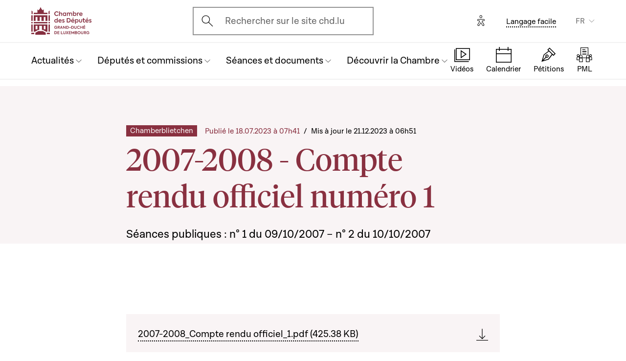

--- FILE ---
content_type: text/html; charset=UTF-8
request_url: https://www.chd.lu/fr/node/1522
body_size: 9214
content:
<!DOCTYPE html>
<html lang="fr" dir="ltr" prefix="og: https://ogp.me/ns#">
  <head>
    <meta charset="utf-8" />
<meta name="description" content="Séances publiques : n° 1 du 09/10/2007 – n° 2 du 10/10/2007" />
<meta name="robots" content="index, follow" />
<link rel="canonical" href="https://www.chd.lu/fr/node/1522" />
<meta http-equiv="content-language" content="fr" />
<link rel="image_src" href="/sites/default/files/styles/visuel_contenu/public/2021-04/IMG_9010.JPG" />
<link rel="apple-touch-icon" sizes="120x120" href="/themes/custom/chd/assets/icons/favicon-120.png" />
<link rel="apple-touch-icon" sizes="152x152" href="/themes/custom/chd/assets/icons/favicon-152.png" />
<link rel="apple-touch-icon" sizes="180x180" href="/themes/custom/chd/assets/icons/favicon-180.png" />
<meta property="og:site_name" content="Chambre des Députés du Grand-Duché de Luxembourg" />
<meta property="og:type" content="Page Chamberblietchen" />
<meta property="og:url" content="https://www.chd.lu/fr/node/1522" />
<meta property="og:title" content="2007-2008 - Compte rendu officiel numéro 1 | Chambre des Députés du Grand-Duché de Luxembourg" />
<meta property="og:description" content="Séances publiques : n° 1 du 09/10/2007 – n° 2 du 10/10/2007" />
<meta property="og:image" content="https://www.chd.lu/sites/default/files/styles/visuel_contenu/public/2021-04/IMG_9010.JPG" />
<meta property="fb:pages" content="definir Id" />
<meta property="fb:app_id" content="definir Id" />
<meta name="twitter:card" content="summary_large_image" />
<meta name="twitter:title" content="2007-2008 - Compte rendu officiel numéro 1 | Chambre des Députés du Grand-Duché de Luxembourg" />
<meta name="twitter:description" content="Séances publiques : n° 1 du 09/10/2007 – n° 2 du 10/10/2007" />
<meta name="twitter:url" content="https://www.chd.lu/fr" />
<meta name="twitter:image" content="https://www.chd.lu/sites/default/files/styles/visuel_contenu/public/2021-04/IMG_9010.JPG" />
<meta name="Generator" content="Drupal 10 (https://www.drupal.org)" />
<meta name="MobileOptimized" content="width" />
<meta name="HandheldFriendly" content="true" />
<meta name="viewport" content="width=device-width, initial-scale=1.0" />
<link rel="icon" href="/themes/custom/chd/favicon.ico" type="image/vnd.microsoft.icon" />
<link rel="alternate" hreflang="fr" href="https://www.chd.lu/fr/node/1522" />
<link rel="alternate" hreflang="de" href="https://www.chd.lu/de/node/1522" />
<link rel="alternate" hreflang="lu" href="https://www.chd.lu/lu/node/1522" />
<link rel="alternate" hreflang="en" href="https://www.chd.lu/en/node/1522" />

    <title>2007-2008 - Compte rendu officiel numéro 1 | Chambre des Députés du Grand-Duché de Luxembourg</title>
    <link rel="stylesheet" media="all" href="/sites/default/files/css/css_-Y6876FJe3mroVRY5sCN2UDDyU1EYicp_zLfbCT0d-4.css?delta=0&amp;language=fr&amp;theme=chd&amp;include=eJxLzkjRT8_JT0rM0S0uqczJzEvXKa4sLknN1U9KLE4FALLLC6I" />
<link rel="stylesheet" media="all" href="/sites/default/files/css/css_Ye22Mnto4xOG3DASc5VG_YbkMRLdx9FI6eZMuQ5IrUU.css?delta=1&amp;language=fr&amp;theme=chd&amp;include=eJxLzkjRT8_JT0rM0S0uqczJzEvXKa4sLknN1U9KLE4FALLLC6I" />

    
    </head>
  <body class="path-node page-node-type-chamber-blietchen">

        <a href="#main-content" class="chd-skipNavLink">
      Aller au contenu principal
    </a>
    
      <div class="dialog-off-canvas-main-canvas" data-off-canvas-main-canvas>
    <div class="chd-pageWrapper d-flex flex-column min-vh-100 ">

  <header role="banner">
	<div class="chd-nav js-header">
		<div class="navbar navbar-expand-lg bg-white">

						<div class="navbar-top-bar">
				<div class="container mx-auto">
					  
<a class="navbar-brand" href="/fr">
  <img src="/themes/custom/chd/assets/apart/media/logos/logo-symbol-nav-mobile.svg" class="img-fluid navbar-brand-logo-mobile" alt="Chambre des Députés du Grand-Duché de Luxembourg">
  <img src="/themes/custom/chd/assets/apart/media/logos/logo-chd.svg" class="img-fluid navbar-brand-logo-desktop" alt="Chambre des Députés du Grand-Duché de Luxembourg">
</a>



										<div class="ml-auto mr-24 mx-lg-auto">
						<button class="navbar-search-mobile" data-target="#modal-search" data-toggle="modal">
							<span class="chd-icon icon-search--size-24" aria-hidden="true"></span>
							<span class="sr-only">Open search modal</span>
						</button>
						<div class="navbar-search-desktop">
							<div class="chd-input -hasIconLeft">
								<div class="chd-input__inner">
									<span class="chd-input__innerIcon -start" aria-hidden="true">
										<span class="chd-icon icon-search--size-24" aria-hidden="true"></span>
									</span>
									<label class="sr-only" for="search-button">Ouvrir l'écran de recherche</label>
									<button id="search-button" type="button" data-toggle="modal" data-target="#modal-search" class="chd-input__field text-left text-truncate text-gray-400 form-control">
										Rechercher sur le site chd.lu
									</button>
								</div>
							</div>
						</div>
					</div>


					<button type="button" class="mr-24 mr-lg-40" id="eyeAble_customToolOpenerID" data-eyeable>
						<span class="sr-only">Options d'accessibilité</span>
						<span class="chd-icon icon-accessibility icon--size-24" aria-hidden="true"></span>
					</button>





								<div class="navbar-lang-expand align-items-baseline">
					<div class="text-center">
						<a href="/fr/langage_facile" class="chd-link small" title="Langage facile">Langage facile</a>
					</div>
					
      <div class="dropdown ml-40 d-none d-lg-block">              <button   id="links__language_block" class="dropdown-toggle small" type="button" data-toggle="dropdown" aria-haspopup="true" aria-expanded="false" data-offset="0,8" data-reference="parent">
          FR
        </button>
                        <div  class="language-switcher-language-url dropdown-menu dropdown-menu-right" aria-labelledby="links__language_block">
      <ul class="list-unstyled mb-0">                        
                        
                        
            
            <li>
              <a href="/fr/node/1522" class="language-link dropdown-item active is-active" data-drupal-link-system-path="node/1522" aria-current="page">Français</a> 
            </li>                        
                        
                        
            
            <li>
              <a href="/de/node/1522" class="language-link dropdown-item is-active" data-drupal-link-system-path="node/1522" aria-current="page">Deutsch</a> 
            </li>                        
                        
                        
            
            <li>
              <a href="/lu/node/1522" class="language-link dropdown-item is-active" data-drupal-link-system-path="node/1522" aria-current="page">Lëtzebuergesch</a> 
            </li>                        
                        
                        
            
            <li>
              <a href="/en/node/1522" class="language-link dropdown-item is-active" data-drupal-link-system-path="node/1522" aria-current="page">English</a> 
            </li></ul>
    </div>
  </div>

				</div>										<button class="navbar-toggler" type="button" data-toggle="collapse" data-target="#chd-mainNavbar" aria-controls="chd-mainNavbar" aria-expanded="false" aria-label="Toggle navigation">
						<span class="navbar-expanded-false-text">Menu</span>
						<span class="navbar-expanded-true-text">Fermer</span>
					</button>

				</div>
			</div>

						<nav class="container mx-auto position-relative" role="navigation" aria-label="Navigation principale">
				<div class="collapse navbar-collapse" id="chd-mainNavbar">
					  
  
                    <ul class="navbar-nav mr-auto js-activeGlide">

                                      

        <li class="nav-item  js-activeGlide__item">

          
            <button class="nav-link" type="button" data-target="#navbar-collapse-1" data-toggle="collapse" aria-haspopup="true" aria-expanded="false" aria-controls="navbar-collapse-1">
              <div>
                <span class="nav-link-main-text">Actualités</span>
                <small class="nav-link-subtext text-gray-400">
                  



                </small>
              </div>
                                        </button>
                    
                <div class="nav-dropdown-menu nav-dropdown-menu-level-1 collapse" id="navbar-collapse-1">
                <div class="nav-breadcrumb container bg-gray-100">
          <div class="small py-16 d-flex justify-content-between align-items-center">
            <span class="nav-breadcrumb-text font-weight-bold d-flex align-items-center position-relative">
                            <button class="nav-breadcrumb-back-btn stretched-link"
                      data-target="#navbar-collapse-1"
                      data-toggle="collapse" aria-haspopup="true" aria-expanded="true"
                      aria-controls="navbar-collapse-1">
                <span class="chd-icon icon-chevron-left--size-16" aria-hidden="true"></span>
              </button>
              Actualités
            </span>
            <span class="nav-breadcrumb-subtext">


</span>
          </div>

                  </div>

                <ul class="nav-accordion-level-1 list-unstyled" id="chd-navSubAccordion-1">
                                                                                                        <li class="nav-item-card position-static px-0">
              <a href="/fr/agenda" class="nav-link-card collapsed" >
                <div>
                  <span class="h5">Calendrier</span>
                  <small class="d-block text-gray-400">

  Toutes les séances, réunions de commission et autres événements


</small>
                </div>
                                              </a>

                          </li>
                                                                                              <li class="nav-item-card position-static px-0">
              <a href="/fr/articles" class="nav-link-card collapsed" >
                <div>
                  <span class="h5">Articles</span>
                  <small class="d-block text-gray-400">

  Les dernières nouvelles du Parlement


</small>
                </div>
                                              </a>

                          </li>
                                                                                              <li class="nav-item-card position-static px-0">
              <a href="/fr/chamber_aktuell" class="nav-link-card collapsed" >
                <div>
                  <span class="h5">Vidéos d&#039;actualité</span>
                  <small class="d-block text-gray-400">

  L&#039;actualité parlementaire en vidéo (en luxembourgeois)


</small>
                </div>
                                              </a>

                          </li>
                                                                                              <li class="nav-item-card position-static px-0">
              <a href="/fr/dossiers-thematiques" class="nav-link-card collapsed" >
                <div>
                  <span class="h5">Dossiers thématiques</span>
                  <small class="d-block text-gray-400">

  Les grands dossiers qui marquent l&#039;actualité parlementaire


</small>
                </div>
                                              </a>

                          </li>
                  </ul>
      </div>
    
    

  

          
        </li>
                                      

        <li class="nav-item  js-activeGlide__item">

          
            <button class="nav-link" type="button" data-target="#navbar-collapse-2" data-toggle="collapse" aria-haspopup="true" aria-expanded="false" aria-controls="navbar-collapse-2">
              <div>
                <span class="nav-link-main-text">Députés et commissions</span>
                <small class="nav-link-subtext text-gray-400">
                  



                </small>
              </div>
                                        </button>
                    
                <div class="nav-dropdown-menu nav-dropdown-menu-level-1 collapse" id="navbar-collapse-2">
                <div class="nav-breadcrumb container bg-gray-100">
          <div class="small py-16 d-flex justify-content-between align-items-center">
            <span class="nav-breadcrumb-text font-weight-bold d-flex align-items-center position-relative">
                            <button class="nav-breadcrumb-back-btn stretched-link"
                      data-target="#navbar-collapse-2"
                      data-toggle="collapse" aria-haspopup="true" aria-expanded="true"
                      aria-controls="navbar-collapse-2">
                <span class="chd-icon icon-chevron-left--size-16" aria-hidden="true"></span>
              </button>
              Députés et commissions
            </span>
            <span class="nav-breadcrumb-subtext">


</span>
          </div>

                  </div>

                <ul class="nav-accordion-level-1 list-unstyled" id="chd-navSubAccordion-2">
                                                                                                        <li class="nav-item-card position-static px-0">
              <a href="/fr/deputies" class="nav-link-card collapsed" >
                <div>
                  <span class="h5">Les députés</span>
                  <small class="d-block text-gray-400">

  La liste complète des députés en fonction


</small>
                </div>
                                              </a>

                          </li>
                                                                                              <li class="nav-item-card position-static px-0">
              <a href="/fr/room" class="nav-link-card collapsed" >
                <div>
                  <span class="h5">Plan de la salle plénière</span>
                  <small class="d-block text-gray-400">

  Où sont assis les députés en séance ?


</small>
                </div>
                                              </a>

                          </li>
                                                                                              <li class="nav-item-card position-static px-0">
              <a href="/fr/commissions" class="nav-link-card collapsed" >
                <div>
                  <span class="h5">Les commissions parlementaires</span>
                  <small class="d-block text-gray-400">

  Membres, réunions, informations générales...


</small>
                </div>
                                              </a>

                          </li>
                                                                                              <li class="nav-item-card position-static px-0">
              <a href="/fr/delegations" class="nav-link-card collapsed" >
                <div>
                  <span class="h5">Délégations</span>
                  <small class="d-block text-gray-400">

  Délégations européennes et internationales


</small>
                </div>
                                              </a>

                          </li>
                                                                                              <li class="nav-item-card position-static px-0">
              <button href="" class="nav-link-card collapsed"  type="button" data-target="#navbar-collapse-2-5" data-toggle="collapse" aria-haspopup="true" aria-expanded="false" aria-controls="navbar-collapse-2-5">
                <div>
                  <span class="h5">Les organes représentatifs</span>
                  <small class="d-block text-gray-400">

  Bureau, Conférence des Présidents et Présidence


</small>
                </div>
                                              </button>

                                      
    
                <div class="nav-dropdown-menu nav-dropdown-menu-level-2 collapse" id="navbar-collapse-2-5" data-parent="#chd-navSubAccordion-2">
                <div class="nav-breadcrumb container bg-gray-100">
          <div class="small py-16 d-flex justify-content-between align-items-center">
            <span class="nav-breadcrumb-text font-weight-bold d-flex align-items-center position-relative">
                            <button class="nav-breadcrumb-back-btn stretched-link"
                      data-target="#navbar-collapse-2-5"
                      data-toggle="collapse" aria-haspopup="true"
                      aria-expanded="true"
                      aria-controls="navbar-collapse-2-5">
                <span class="chd-icon icon-chevron-left--size-16" aria-hidden="true"></span>
              </button>
              Les organes représentatifs
            </span>
            <span class="nav-breadcrumb-subtext">

  Bureau, Conférence des Présidents et Présidence


</span>
          </div>

                </div>
                <ul class="chd-sectionNav list-unstyled pt-16 px-16">
                                                        <li  class="chd-sectionNav__item pl-16">
              <a href="/fr/bureau">
                Bureau
                                              </a>
            </li>
                                              <li  class="chd-sectionNav__item pl-16">
              <a href="/fr/conference">
                Conférence des Présidents
                                              </a>
            </li>
                                              <li  class="chd-sectionNav__item pl-16">
              <a href="/fr/node/502">
                Présidence
                                              </a>
            </li>
                  </ul>
      </div>
    

  
                          </li>
                  </ul>
      </div>
    
    

  

          
        </li>
                                      

        <li class="nav-item  js-activeGlide__item">

          
            <button class="nav-link" type="button" data-target="#navbar-collapse-3" data-toggle="collapse" aria-haspopup="true" aria-expanded="false" aria-controls="navbar-collapse-3">
              <div>
                <span class="nav-link-main-text">Séances et documents</span>
                <small class="nav-link-subtext text-gray-400">
                  



                </small>
              </div>
                                        </button>
                    
                <div class="nav-dropdown-menu nav-dropdown-menu-level-1 collapse" id="navbar-collapse-3">
                <div class="nav-breadcrumb container bg-gray-100">
          <div class="small py-16 d-flex justify-content-between align-items-center">
            <span class="nav-breadcrumb-text font-weight-bold d-flex align-items-center position-relative">
                            <button class="nav-breadcrumb-back-btn stretched-link"
                      data-target="#navbar-collapse-3"
                      data-toggle="collapse" aria-haspopup="true" aria-expanded="true"
                      aria-controls="navbar-collapse-3">
                <span class="chd-icon icon-chevron-left--size-16" aria-hidden="true"></span>
              </button>
              Séances et documents
            </span>
            <span class="nav-breadcrumb-subtext">


</span>
          </div>

                  </div>

                <ul class="nav-accordion-level-1 list-unstyled" id="chd-navSubAccordion-3">
                                                                                                        <li class="nav-item-card position-static px-0">
              <a href="/fr/searchfolders" class="nav-link-card collapsed" >
                <div>
                  <span class="h5">Documents parlementaires</span>
                  <small class="d-block text-gray-400">

  Tous les documents : projets de loi, questions, avis, motions...


</small>
                </div>
                                              </a>

                          </li>
                                                                                              <li class="nav-item-card position-static px-0">
              <a href="/fr/searchagenda" class="nav-link-card collapsed" >
                <div>
                  <span class="h5">Séances et réunions</span>
                  <small class="d-block text-gray-400">

  Trouver un événement par date


</small>
                </div>
                                              </a>

                          </li>
                                                                                              <li class="nav-item-card position-static px-0">
              <a href="/fr/searchinterventions" class="nav-link-card collapsed" >
                <div>
                  <span class="h5">Vidéos des interventions</span>
                  <small class="d-block text-gray-400">

  Les prises de parole des députés en séance publique


</small>
                </div>
                                              </a>

                          </li>
                                                                                              <li class="nav-item-card position-static px-0">
              <a href="/fr/chamberblietchen" class="nav-link-card collapsed" >
                <div>
                  <span class="h5">Compte rendu des séances publiques</span>
                  <small class="d-block text-gray-400">

  « Chamberblietchen » - la publication des retranscriptions des débats à la Chambre


</small>
                </div>
                                              </a>

                          </li>
                                                                                              <li class="nav-item-card position-static px-0">
              <button href="" class="nav-link-card collapsed"  type="button" data-target="#navbar-collapse-3-5" data-toggle="collapse" aria-haspopup="true" aria-expanded="false" aria-controls="navbar-collapse-3-5">
                <div>
                  <span class="h5">Documents scientifiques</span>
                  <small class="d-block text-gray-400">

  Avis et collaborations scientifiques


</small>
                </div>
                                              </button>

                                      
    
                <div class="nav-dropdown-menu nav-dropdown-menu-level-2 collapse" id="navbar-collapse-3-5" data-parent="#chd-navSubAccordion-3">
                <div class="nav-breadcrumb container bg-gray-100">
          <div class="small py-16 d-flex justify-content-between align-items-center">
            <span class="nav-breadcrumb-text font-weight-bold d-flex align-items-center position-relative">
                            <button class="nav-breadcrumb-back-btn stretched-link"
                      data-target="#navbar-collapse-3-5"
                      data-toggle="collapse" aria-haspopup="true"
                      aria-expanded="true"
                      aria-controls="navbar-collapse-3-5">
                <span class="chd-icon icon-chevron-left--size-16" aria-hidden="true"></span>
              </button>
              Documents scientifiques
            </span>
            <span class="nav-breadcrumb-subtext">

  Avis et collaborations scientifiques


</span>
          </div>

                </div>
                <ul class="chd-sectionNav list-unstyled pt-16 px-16">
                                                        <li  class="chd-sectionNav__item pl-16">
              <a href="/fr/cellule-scientifique">
                Cellule scientifique
                                              </a>
            </li>
                                              <li  class="chd-sectionNav__item pl-16">
              <a href="/fr/histoire-parlementaire">
                Histoire parlementaire
                                              </a>
            </li>
                                              <li  class="chd-sectionNav__item pl-16">
              <a href="/fr/la-recherche-en-etudes-parlementaires">
                Chaire parlementaire
                                              </a>
            </li>
                  </ul>
      </div>
    

  
                          </li>
                  </ul>
      </div>
    
    

  

          
        </li>
                                      

        <li class="nav-item  js-activeGlide__item">

          
            <button class="nav-link" type="button" data-target="#navbar-collapse-4" data-toggle="collapse" aria-haspopup="true" aria-expanded="false" aria-controls="navbar-collapse-4">
              <div>
                <span class="nav-link-main-text">Découvrir la Chambre</span>
                <small class="nav-link-subtext text-gray-400">
                  



                </small>
              </div>
                                        </button>
                    
                <div class="nav-dropdown-menu nav-dropdown-menu-level-1 collapse" id="navbar-collapse-4">
                <div class="nav-breadcrumb container bg-gray-100">
          <div class="small py-16 d-flex justify-content-between align-items-center">
            <span class="nav-breadcrumb-text font-weight-bold d-flex align-items-center position-relative">
                            <button class="nav-breadcrumb-back-btn stretched-link"
                      data-target="#navbar-collapse-4"
                      data-toggle="collapse" aria-haspopup="true" aria-expanded="true"
                      aria-controls="navbar-collapse-4">
                <span class="chd-icon icon-chevron-left--size-16" aria-hidden="true"></span>
              </button>
              Découvrir la Chambre
            </span>
            <span class="nav-breadcrumb-subtext">


</span>
          </div>

                  </div>

                <ul class="nav-accordion-level-1 list-unstyled" id="chd-navSubAccordion-4">
                                                                                                        <li class="nav-item-card position-static px-0">
              <button href="" class="nav-link-card collapsed"  type="button" data-target="#navbar-collapse-4-1" data-toggle="collapse" aria-haspopup="true" aria-expanded="false" aria-controls="navbar-collapse-4-1">
                <div>
                  <span class="h5">Visiter</span>
                  <small class="d-block text-gray-400">

  Venir à la Chambre en tant que particulier


</small>
                </div>
                                              </button>

                                      
    
                <div class="nav-dropdown-menu nav-dropdown-menu-level-2 collapse" id="navbar-collapse-4-1" data-parent="#chd-navSubAccordion-4">
                <div class="nav-breadcrumb container bg-gray-100">
          <div class="small py-16 d-flex justify-content-between align-items-center">
            <span class="nav-breadcrumb-text font-weight-bold d-flex align-items-center position-relative">
                            <button class="nav-breadcrumb-back-btn stretched-link"
                      data-target="#navbar-collapse-4-1"
                      data-toggle="collapse" aria-haspopup="true"
                      aria-expanded="true"
                      aria-controls="navbar-collapse-4-1">
                <span class="chd-icon icon-chevron-left--size-16" aria-hidden="true"></span>
              </button>
              Visiter
            </span>
            <span class="nav-breadcrumb-subtext">

  Venir à la Chambre en tant que particulier


</span>
          </div>

                </div>
                <ul class="chd-sectionNav list-unstyled pt-16 px-16">
                                                        <li  class="chd-sectionNav__item pl-16">
              <a href="/fr/reserver-une-visite-guidee">
                Réserver une visite guidée
                                              </a>
            </li>
                                              <li  class="chd-sectionNav__item pl-16">
              <a href="/fr/assister-une-seance-publique">
                Assister à une séance publique
                                              </a>
            </li>
                  </ul>
      </div>
    

  
                          </li>
                                                                                              <li class="nav-item-card position-static px-0">
              <button href="" class="nav-link-card collapsed"  type="button" data-target="#navbar-collapse-4-2" data-toggle="collapse" aria-haspopup="true" aria-expanded="false" aria-controls="navbar-collapse-4-2">
                <div>
                  <span class="h5">Comprendre la Chambre</span>
                  <small class="d-block text-gray-400">

  Missions, fonctionnement et histoire du Parlement


</small>
                </div>
                                              </button>

                                      
    
                <div class="nav-dropdown-menu nav-dropdown-menu-level-2 collapse" id="navbar-collapse-4-2" data-parent="#chd-navSubAccordion-4">
                <div class="nav-breadcrumb container bg-gray-100">
          <div class="small py-16 d-flex justify-content-between align-items-center">
            <span class="nav-breadcrumb-text font-weight-bold d-flex align-items-center position-relative">
                            <button class="nav-breadcrumb-back-btn stretched-link"
                      data-target="#navbar-collapse-4-2"
                      data-toggle="collapse" aria-haspopup="true"
                      aria-expanded="true"
                      aria-controls="navbar-collapse-4-2">
                <span class="chd-icon icon-chevron-left--size-16" aria-hidden="true"></span>
              </button>
              Comprendre la Chambre
            </span>
            <span class="nav-breadcrumb-subtext">

  Missions, fonctionnement et histoire du Parlement


</span>
          </div>

                </div>
                <ul class="chd-sectionNav list-unstyled pt-16 px-16">
                                                        <li  class="chd-sectionNav__item pl-16">
              <a href="/fr/missions-et-fonctionnement-de-la-chambre">
                Missions et fonctionnement de la Chambre
                                              </a>
            </li>
                                              <li  class="chd-sectionNav__item pl-16">
              <a href="/fr/la-fonction-de-depute">
                La fonction de député
                                              </a>
            </li>
                                              <li  class="chd-sectionNav__item pl-16">
              <a href="/fr/reglement-de-la-chambre">
                Le Règlement de la Chambre
                                              </a>
            </li>
                                              <li  class="chd-sectionNav__item pl-16">
              <a href="/fr/principaux-organes-de-la-chambre">
                Principaux organes de la Chambre
                                              </a>
            </li>
                                              <li  class="chd-sectionNav__item pl-16">
              <a href="/fr/les-debats-en-seance-publique">
                Les débats en séance publique
                                              </a>
            </li>
                                              <li  class="chd-sectionNav__item pl-16">
              <a href="/fr/la-procedure-legislative">
                La procédure législative
                                              </a>
            </li>
                                              <li  class="chd-sectionNav__item pl-16">
              <a href="/fr/lhistoire-du-parlement">
                L&#039;histoire du Parlement
                                              </a>
            </li>
                                              <li  class="chd-sectionNav__item pl-16">
              <a href="/fr/lhotel-de-la-chambre">
                L&#039;Hôtel de la Chambre
                                              </a>
            </li>
                                              <li  class="chd-sectionNav__item pl-16">
              <a href="/fr/lhistoire-des-elections">
                L&#039;histoire des élections
                                              </a>
            </li>
                  </ul>
      </div>
    

  
                          </li>
                                                                                              <li class="nav-item-card position-static px-0">
              <button href="" class="nav-link-card collapsed"  type="button" data-target="#navbar-collapse-4-3" data-toggle="collapse" aria-haspopup="true" aria-expanded="false" aria-controls="navbar-collapse-4-3">
                <div>
                  <span class="h5">La Chambre et l&#039;Union européenne</span>
                  <small class="d-block text-gray-400">

  Comprendre les enjeux et le rôle du Parlement national


</small>
                </div>
                                              </button>

                                      
    
                <div class="nav-dropdown-menu nav-dropdown-menu-level-2 collapse" id="navbar-collapse-4-3" data-parent="#chd-navSubAccordion-4">
                <div class="nav-breadcrumb container bg-gray-100">
          <div class="small py-16 d-flex justify-content-between align-items-center">
            <span class="nav-breadcrumb-text font-weight-bold d-flex align-items-center position-relative">
                            <button class="nav-breadcrumb-back-btn stretched-link"
                      data-target="#navbar-collapse-4-3"
                      data-toggle="collapse" aria-haspopup="true"
                      aria-expanded="true"
                      aria-controls="navbar-collapse-4-3">
                <span class="chd-icon icon-chevron-left--size-16" aria-hidden="true"></span>
              </button>
              La Chambre et l&#039;Union européenne
            </span>
            <span class="nav-breadcrumb-subtext">

  Comprendre les enjeux et le rôle du Parlement national


</span>
          </div>

                </div>
                <ul class="chd-sectionNav list-unstyled pt-16 px-16">
                                                        <li  class="chd-sectionNav__item pl-16">
              <a href="/fr/laction-europeenne-de-la-chambre">
                L’action européenne de la Chambre
                                              </a>
            </li>
                                              <li  class="chd-sectionNav__item pl-16">
              <a href="/fr/lue-dans-le-travail-des-commissions-parlementaires">
                L’UE dans le travail des commissions parlementaires
                                              </a>
            </li>
                                              <li  class="chd-sectionNav__item pl-16">
              <a href="/fr/les-grands-debats-en-assemblee-pleniere">
                Les grands débats en assemblée plénière
                                              </a>
            </li>
                                              <li  class="chd-sectionNav__item pl-16">
              <a href="/fr/les-contacts-avec-les-autres-parlements-de-lunion-europeenne">
                Les contacts avec les autres Parlements de l’Union européenne
                                              </a>
            </li>
                                              <li  class="chd-sectionNav__item pl-16">
              <a href="/fr/linformation-europeenne-sur-internet">
                L&#039;Information européenne sur internet
                                              </a>
            </li>
                  </ul>
      </div>
    

  
                          </li>
                                                                                              <li class="nav-item-card position-static px-0">
              <button href="" class="nav-link-card collapsed"  type="button" data-target="#navbar-collapse-4-4" data-toggle="collapse" aria-haspopup="true" aria-expanded="false" aria-controls="navbar-collapse-4-4">
                <div>
                  <span class="h5">Travailler pour l&#039;Administration parlementaire</span>
                  <small class="d-block text-gray-400">

  Présentation des missions et offres d&#039;emploi actuelles


</small>
                </div>
                                              </button>

                                      
    
                <div class="nav-dropdown-menu nav-dropdown-menu-level-2 collapse" id="navbar-collapse-4-4" data-parent="#chd-navSubAccordion-4">
                <div class="nav-breadcrumb container bg-gray-100">
          <div class="small py-16 d-flex justify-content-between align-items-center">
            <span class="nav-breadcrumb-text font-weight-bold d-flex align-items-center position-relative">
                            <button class="nav-breadcrumb-back-btn stretched-link"
                      data-target="#navbar-collapse-4-4"
                      data-toggle="collapse" aria-haspopup="true"
                      aria-expanded="true"
                      aria-controls="navbar-collapse-4-4">
                <span class="chd-icon icon-chevron-left--size-16" aria-hidden="true"></span>
              </button>
              Travailler pour l&#039;Administration parlementaire
            </span>
            <span class="nav-breadcrumb-subtext">

  Présentation des missions et offres d&#039;emploi actuelles


</span>
          </div>

                </div>
                <ul class="chd-sectionNav list-unstyled pt-16 px-16">
                                                        <li  class="chd-sectionNav__item pl-16">
              <a href="/fr/que-fait-ladministration-parlementaire">
                Que fait l&#039;Administration parlementaire ?
                                              </a>
            </li>
                                              <li  class="chd-sectionNav__item pl-16">
              <a href="/fr/offres_emploi">
                Les offres d&#039;emploi
                                              </a>
            </li>
                  </ul>
      </div>
    

  
                          </li>
                                                                                              <li class="nav-item-card position-static px-0">
              <a href="/fr/junior" class="nav-link-card collapsed" >
                <div>
                  <span class="h5">Activités pour les jeunes</span>
                  <small class="d-block text-gray-400">

  Les actions du Parlement pour l&#039;éducation à la citoyenneté


</small>
                </div>
                                              </a>

                          </li>
                                                                                              <li class="nav-item-card position-static px-0">
              <a href="/fr/VideosExplicatives" class="nav-link-card collapsed" >
                <div>
                  <span class="h5">Vidéos éducatives</span>
                  <small class="d-block text-gray-400">

  Une série de clips animés et ludiques pour expliquer la démocratie luxembourgeoise


</small>
                </div>
                                              </a>

                          </li>
                  </ul>
      </div>
    
    

  

          
        </li>
            </ul>
    
    
    

  




				</div>
								
<ul class="chd-bottomNav bg-white list-unstyled mb-0">
      <li class="chd-bottomNav__item position-relative d-inline-flex flex-column justify-content-center align-items-center flex-grow-1 -liveBroadcast">
      <a href="https://www.chd.lu/fr/direct" class="text-center">
        <div class="chd-icon icon-mediatheque--size-24 d-lg-none" aria-hidden="true"></div>
        <div class="chd-icon icon-mediatheque--size-32 d-none d-lg-block" aria-hidden="true"></div>
        <span class="chd-bottomNav__text small">Vidéos</span>
                  <div class="chd-statusDot bg-error-100 chd-bottomNav__itemStatus hidden" id="chambertvDot"></div>
              </a>
    </li>
      <li class="chd-bottomNav__item position-relative d-inline-flex flex-column justify-content-center align-items-center flex-grow-1">
      <a href="https://www.chd.lu/fr/agenda" class="text-center">
        <div class="chd-icon icon-calendar--size-24 d-lg-none" aria-hidden="true"></div>
        <div class="chd-icon icon-calendar--size-32 d-none d-lg-block" aria-hidden="true"></div>
        <span class="chd-bottomNav__text small">Calendrier</span>
              </a>
    </li>
      <li class="chd-bottomNav__item position-relative d-inline-flex flex-column justify-content-center align-items-center flex-grow-1">
      <a href="https://www.petitiounen.lu/" class="text-center" target="_blank">
        <div class="chd-icon icon-petitions--size-24 d-lg-none" aria-hidden="true"></div>
        <div class="chd-icon icon-petitions--size-32 d-none d-lg-block" aria-hidden="true"></div>
        <span class="chd-bottomNav__text small">Pétitions</span>
              </a>
    </li>
      <li class="chd-bottomNav__item position-relative d-inline-flex flex-column justify-content-center align-items-center flex-grow-1">
      <a href="https://www.propositions.lu/consultation" class="text-center" target="_blank">
        <div class="chd-icon icon-pmafl--size-24 d-lg-none" aria-hidden="true"></div>
        <div class="chd-icon icon-pmafl--size-32 d-none d-lg-block" aria-hidden="true"></div>
        <span class="chd-bottomNav__text small">PML</span>
              </a>
    </li>
  </ul>
			</nav>
		</div>
	</div>

</header>

<div class="chd-modal modal fade -search" id="modal-search" tabindex="-1" aria-label="Rechercher un contenu" aria-hidden="true">
	<div class="chd-modal__dialog modal-dialog modal-dialog-centered modal-dialog-scrollable">
		<div class="chd-modal__content modal-content">

			<div class="chd-modal__body modal-body">
				<div class="container pt-lg-16 position-lg-relative">
					<div class="row">

						<div class="chd-modal__searchSticky col-lg-8 offset-lg-2 mb-md-48 mb-lg-128">
							<button type="button" class="chd-modal__close" aria-label="Fermer" data-dismiss="modal">
								<span class="chd-modal__closeText mr-8 small">Fermer</span>
								<span class="chd-icon icon-cross--size-24" aria-hidden="true"></span>
							</button>
							<label for="modalSearchInput" class="sr-only">Recherche</label>
							<div class="chd-input -hasIconLeft -searchAutocomplete -searchModal" id="modalSearchBlock">
								<div role="search" class="chd-input__inner form-control">
									<span aria-hidden="true">
										<span class="chd-icon icon-search--size-24" aria-hidden="true"></span>
									</span>
									<input type="text" placeholder="Recherche" class="chd-input__field" id="modalSearchInput" value="" role="combobox" aria-expanded="false" aria-controls="modalSearchResults">
									<button class="chd-input__clearBtn" type="button" id="modalClearBtn">
										<span class="sr-only">Clear results</span>
										<span class="chd-icon icon-cross--size-16" aria-hidden="true"></span>
									</button>
									<button type="button" class="chd-input__searchBtn small py-8 px-12" id="modalSearchBtn">Recherche</button>

								</div>
								<div class="chd-input__results" id="modalSearchResults"></div>

							</div>
						</div>

						<div class="pt-24 col-12 text-md-center">
							<div class="h4 mb-24 mb-md-48 mb-lg-64">Rechercher un type de contenu précis</div>
							<ul class="row justify-content-center list-unstyled mb-0">

								<li class="col-12 col-md-6 col-xl-4 mb-16 mb-md-40">
									<a href="/fr/search" class="chd-roundedImgCard d-flex flex-md-column justify-content-md-center align-items-center -isIconCard">
										<span class="chd-roundedImgCard__img mr-16 mr-md-0 flex-shrink-0 rounded-circle centered-bgi">
											<span class="chd-icon icon-entity--size-32 d-lg-none" aria-hidden="true"></span>
											<span class="chd-icon icon-entity--size-40 d-none d-lg-block" aria-hidden="true"></span>
										</span>
										<div>
											<div class="h6 mt-md-16">Générale</div>
											<div class="mt-8 small chd-roundedImgCard__subTitle">Recherchez dans l'ensemble des contenus de ce site, trouvez des députés, des explications, des actualités et émissions ChamberTV, des projets de loi, des questions parlementaires, des séances et commissions et recherchez par thématique.</div>
										</div>
									</a>
								</li>

								<li class="col-12 col-md-6 col-xl-4 mb-16 mb-md-40">
									<a href="/fr/searchfolders" class="chd-roundedImgCard d-flex flex-md-column justify-content-md-center align-items-center -isIconCard">
										<span class="chd-roundedImgCard__img mr-16 mr-md-0 flex-shrink-0 rounded-circle centered-bgi">
											<span class="chd-icon icon-dossiers--size-32 d-lg-none" aria-hidden="true"></span>
											<span class="chd-icon icon-dossiers--size-40 d-none d-lg-block" aria-hidden="true"></span>
										</span>
										<div>
											<div class="h6 mt-md-16">Dossiers </div>
											<div class="mt-8 small chd-roundedImgCard__subTitle">Ensemble de documents autour d'un dossier parlementaire (projets et propositions de loi à partir de 1997), des questions parlementaires avec réponse, des documents autour  d'une motion ou un débat</div>
										</div>
									</a>
								</li>

								<li class="col-12 col-md-6 col-xl-4 mb-16 mb-md-40">
									<a href="/fr/searchactivities" class="chd-roundedImgCard d-flex flex-md-column justify-content-md-center align-items-center -isIconCard">
										<span class="chd-roundedImgCard__img mr-16 mr-md-0 flex-shrink-0 rounded-circle centered-bgi">
											<span class="chd-icon icon-archives--size-32 d-lg-none" aria-hidden="true"></span>
											<span class="chd-icon icon-archives--size-40 d-none d-lg-block" aria-hidden="true"></span>
										</span>
										<div>
											<div class="h6 mt-md-16">Archives</div>
											<div class="mt-8 small chd-roundedImgCard__subTitle">La recherche spécialisée : tous les documents individuels et toutes les activités parlementaires depuis 1842 (textes de loi, comptes rendus, procès-verbaux). </div>
										</div>
									</a>
								</li>

								<li class="col-12 col-md-6 col-xl-4 mb-16 mb-md-40">
									<a href="/fr/searchagenda" class="chd-roundedImgCard d-flex flex-md-column justify-content-md-center align-items-center -isIconCard">
										<span class="chd-roundedImgCard__img mr-16 mr-md-0 flex-shrink-0 rounded-circle centered-bgi">
											<span class="chd-icon icon-calendar--size-32 d-lg-none" aria-hidden="true"></span>
											<span class="chd-icon icon-calendar--size-40 d-none d-lg-block" aria-hidden="true"></span>
										</span>
										<div>
											<div class="h6 mt-md-16">Séances et réunions</div>
											<div class="mt-8 small chd-roundedImgCard__subTitle">Tout événement à la Chambre des Députés : séances publiques, commissions, manifestations publiques …</div>
										</div>
									</a>
								</li>

								<li class="col-12 col-md-6 col-xl-4 mb-16 mb-md-40">
									<a href="/fr/searchinterventions" class="chd-roundedImgCard d-flex flex-md-column justify-content-md-center align-items-center -isIconCard">
										<span class="chd-roundedImgCard__img mr-16 mr-md-0 flex-shrink-0 rounded-circle centered-bgi">
											<span class="chd-icon icon-deputy--size-32 d-lg-none" aria-hidden="true"></span>
											<span class="chd-icon icon-deputy--size-40 d-none d-lg-block" aria-hidden="true"></span>
										</span>
										<div>
											<div class="h6 mt-md-16">Vidéos des interventions</div>
											<div class="mt-8 small chd-roundedImgCard__subTitle">Extrait des interventions au cours d’une séance ou d’une autre réunion publique</div>
										</div>
									</a>
								</li>

							</ul>
						</div>

					</div>
				</div>
			</div>

			<div class="chd-modal__footer modal-footer">
				<button type="button" class="btn btn-primary-100 btn-sm" id="modalMobileSearchBtn">
					<span>Recherche</span>
				</button>
				<button type="button" class="btn btn-primary-10-no-theme btn-sm" data-dismiss="modal">
					<span>Fermer</span>
				</button>
			</div>

		</div>
	</div>
</div>


      <main id="main-content" class="chd-main flex-grow-1" role="main" tabindex="-1">
          
            

          
      <div class="container pt-16">
    <div data-drupal-messages-fallback class="hidden"></div>
    </div>
  
  

                
  
<header class="chd-actuHeader -hasMediaItem">
  <div class="chd-actuHeader__inner">
    <div class="container">
      <div class="row">
        <div class="col-12 col-sm-10 offset-sm-1 col-xl-8 offset-xl-2">
          <div class="py-64 py-lg-80">
            
            <div class="chd-actuHeader__content">
             


              <h1 class="chd-actuHeader__title mb-24">
<span>2007-2008 - Compte rendu officiel numéro 1</span>
</h1>
              <div class="d-flex flex-wrap align-items-center order-first">
                <span class="badge badge-default mb-8 mr-16 chd-actuHeader__badge">
                                                            Chamberblietchen
                                                      </span>
                <div class="chd-actuHeader__info small mb-8">
                  <span class="chd-actuHeader__published mb-8">
                    Publié le 18.07.2023 à 07h41
                    <span aria-hidden="true" class="chd-actuHeader__separator mx-4">/</span>
                  </span>
                  <span class="mb-8">Mis à jour le 21.12.2023 à 06h51</span>
                </div>
              </div>

                              <div class="chd-wysiwyg text-large mb-0 chd-wysiwyg">
                  
  <p>Séances publiques : n° 1 du 09/10/2007 – n° 2 du 10/10/2007</p>


                </div>
                          </div>
          </div>
        </div>
      </div>
    </div>

          <div class="container">
        <div class="chd-actuHeader__media">
                  </div>
      </div>
    
  </div>
</header>


<div class="container pt-64">
	<div class="row">
		<div class="col-12 col-sm-10 offset-sm-1 col-xl-8 offset-xl-2">
			

			<ul class="list-unstyled mb-8 mb-4-group chd-iconLinkBlockGroup">
																																																																																																																																																						<li>
							<a href="/sites/default/files/2023-07/2007-2008_Compte%20rendu%20officiel_1.pdf" target="_blank" class="chd-iconLinkBlock bg-primary-05 d-flex align-items-center justify-content-between hover-border-left p-16 p-md-24">
								<div>
									<div target="_blank" rel="noopener noreferrer" type="application/pdf" class="chd-link stretched-link -noHover">
                  
									  2007-2008_Compte rendu officiel_1.pdf (425.38 KB)
                  									</div>
								</div>
								<div class="chd-icon icon-download--size-24 ml-16" aria-hidden="true"></div>
							</a>
						</li>
																														</ul>

			<ul class="list-unstyled mb-8 mb-4-group chd-iconLinkBlockGroup">
																																																																																																																																																																																											<li>
								<div class="mb-16">
									<div class="mb-16-group">
  
<a href="/fr/seance/1413" class="chd-teaserEvent d-block d-sm-flex align-items-center border p-16 p-lg-24 hover-border-left">

  <div class="d-flex flex-column flex-sm-row align-items-sm-center flex-grow-1">
    <div class="chd-teaserEvent__days  mb-8 d-flex align-items-baseline flex-sm-column mr-16 mr-lg-24 flex-shrink-0">
      <div class="text-primary-100-no-theme mr-4 mr-sm-0">
        <div class="h3">09</div>
      </div>
      <div class="text-primary-100-no-theme mr-4 mr-sm-0">oct</div>
      <div class="small text-gray-400">2007</div>
    </div>

    <div class="flex-grow-1">

      
        <div>
          <div class="d-flex flex-column-reverse justify-content-center">
            <div class="h5 mb-8">Séance publique n°1</div>
            <div class="small text-primary-100">00:00</div>
          </div>
          <div class="mb-n4">




                                                    <span class="badge badge-default mr-4 mb-4">
                <span class="chd-icon icon-chamberTV--size-16 mr-4" aria-hidden="true"></span>
                Retransmis
              </span>
                                                                        </div>
        </div>

          </div>
  </div>

  <div class="border-top border-sm-0 d-flex justify-content-between align-items-center pt-16 pt-sm-0 mt-16 mt-sm-0">
    <span class="font-size-xs text-primary-100 d-sm-none">Voir la fiche</span>
    <span class="chd-icon icon-chevron-right--size-16 ml-16" aria-hidden="true"></span>
  </div>
</a>

</div>

								</div>
							</li>
																								<li>
								<div class="mb-16">
									<div class="mb-16-group">
  
<a href="/fr/seance/1414" class="chd-teaserEvent d-block d-sm-flex align-items-center border p-16 p-lg-24 hover-border-left">

  <div class="d-flex flex-column flex-sm-row align-items-sm-center flex-grow-1">
    <div class="chd-teaserEvent__days  mb-8 d-flex align-items-baseline flex-sm-column mr-16 mr-lg-24 flex-shrink-0">
      <div class="text-primary-100-no-theme mr-4 mr-sm-0">
        <div class="h3">10</div>
      </div>
      <div class="text-primary-100-no-theme mr-4 mr-sm-0">oct</div>
      <div class="small text-gray-400">2007</div>
    </div>

    <div class="flex-grow-1">

      
        <div>
          <div class="d-flex flex-column-reverse justify-content-center">
            <div class="h5 mb-8">Séance publique n°2</div>
            <div class="small text-primary-100">14:30</div>
          </div>
          <div class="mb-n4">




                                                    <span class="badge badge-default mr-4 mb-4">
                <span class="chd-icon icon-chamberTV--size-16 mr-4" aria-hidden="true"></span>
                Retransmis
              </span>
                                                                        </div>
        </div>

          </div>
  </div>

  <div class="border-top border-sm-0 d-flex justify-content-between align-items-center pt-16 pt-sm-0 mt-16 mt-sm-0">
    <span class="font-size-xs text-primary-100 d-sm-none">Voir la fiche</span>
    <span class="chd-icon icon-chevron-right--size-16 ml-16" aria-hidden="true"></span>
  </div>
</a>

</div>

								</div>
							</li>
																																								</ul>

			<div class="chd-wysiwyg -maxWidth">
				
			</div>
		</div>
	</div>
	
  <ul class="footnotes" id="footnotes_group"></ul>



			

<div class="pt-64 pt-lg-80">
  <div class="h6 mb-16 mb-lg-24"></div>
  <div class="row">
      </div>
</div>

	
</div>



      
    </main>

  <footer role="contentinfo" class="chd-footer bg-primary-05-no-theme mt-128 mt-lg-160">
      <div class="container py-40 py-md-56">
      <div class="row" id="footerAccordion">
          
  

        
                  <div class="col-12 col-md-6 col-lg-3 mb-24 mb-lg-0">
            <div class="d-flex align-items-center justify-content-between w-100 position-relative">
              <h1 class="chd-footer__sectionTitle font-weight-bold" id="footer-section-heading-1">
                Informations
              </h1>
              <button class="chd-footer__accordionArrow chd-icon d-md-none ml-16 stretched-link" type="button"
                      data-toggle="collapse"
                      data-target="#footer-collapse-1" aria-expanded="false"
                      aria-controls="footer-collapse-1"
                      aria-label="Voir la section Informations">
              </button>
            </div>
            <div id="footer-collapse-1" class="collapse d-md-block" aria-labelledby="footer-section-heading-1" data-parent="#footerAccordion">
              <div class="chd-footer__list small">
                            
    <ul class="list-unstyled m-0">  
              <li>
          <a href="/fr/contact" class="d-block mb-8">Contact</a>
        </li>
              <li>
          <a href="/fr/offres_emploi" class="d-block mb-8">Les offres d&#039;emploi</a>
        </li>
              <li>
          <a href="/fr/glossaire" class="d-block mb-8">Glossaire</a>
        </li>
              <li>
          <a href="/fr/espace-presse" class="d-block mb-8">Espace presse</a>
        </li>
              <li>
          <a href="/fr/les-sessions-parlementaires-en-chiffres" class="d-block mb-8">Statistiques</a>
        </li>
              <li>
          <a href="/fr/declaration-daccessibilite" class="d-block mb-8">Accessibilité</a>
        </li>
              <li>
          <a href="/fr/node/2577" class="d-block mb-8">Rapports sur la responsabilité soci(ét)ale des entreprises</a>
        </li>
              <li>
          <a href="/fr/guide-pratique-de-legistique" class="d-block mb-8">Guide de légistique</a>
        </li>
          </ul>

    
  
              </div>
            </div>
          </div>
                  <div class="col-12 col-md-6 col-lg-3 mb-24 mb-lg-0">
            <div class="d-flex align-items-center justify-content-between w-100 position-relative">
              <h1 class="chd-footer__sectionTitle font-weight-bold" id="footer-section-heading-2">
                Transparence / Légal
              </h1>
              <button class="chd-footer__accordionArrow chd-icon d-md-none ml-16 stretched-link" type="button"
                      data-toggle="collapse"
                      data-target="#footer-collapse-2" aria-expanded="false"
                      aria-controls="footer-collapse-2"
                      aria-label="Voir la section Transparence / Légal">
              </button>
            </div>
            <div id="footer-collapse-2" class="collapse d-md-block" aria-labelledby="footer-section-heading-2" data-parent="#footerAccordion">
              <div class="chd-footer__list small">
                            
    <ul class="list-unstyled m-0">  
              <li>
          <a href="/fr/registre-de-transparence" class="d-block mb-8">Registre de transparence</a>
        </li>
              <li>
          <a href="/fr/open-data" class="d-block mb-8">Open Data</a>
        </li>
              <li>
          <a href="https://www.chd.lu/fr/archives-tableau-de-tri" class="d-block mb-8">Règles d&#039;archivage</a>
        </li>
              <li>
          <a href="/fr/financement-des-partis-politiques" class="d-block mb-8">Financement des partis politiques</a>
        </li>
              <li>
          <a href="/fr/notice-legale" class="d-block mb-8">Notice légale</a>
        </li>
              <li>
          <a href="/fr/protection-des-donnees" class="d-block mb-8">Protection des données</a>
        </li>
              <li>
          <a href="/fr/sitemap" class="d-block mb-8">Plan du site</a>
        </li>
          </ul>

    
  
              </div>
            </div>
          </div>
                  <div class="col-12 col-md-6 col-lg-3 mb-24 mb-lg-0">
            <div class="d-flex align-items-center justify-content-between w-100 position-relative">
              <h1 class="chd-footer__sectionTitle font-weight-bold" id="footer-section-heading-3">
                Abonnement
              </h1>
              <button class="chd-footer__accordionArrow chd-icon d-md-none ml-16 stretched-link" type="button"
                      data-toggle="collapse"
                      data-target="#footer-collapse-3" aria-expanded="false"
                      aria-controls="footer-collapse-3"
                      aria-label="Voir la section Abonnement">
              </button>
            </div>
            <div id="footer-collapse-3" class="collapse d-md-block" aria-labelledby="footer-section-heading-3" data-parent="#footerAccordion">
              <div class="chd-footer__list small">
                            
    <ul class="list-unstyled m-0">  
              <li>
          <a href="/fr/mes-abonnements" class="d-block mb-8">Gérer mes abonnements</a>
        </li>
              <li>
          <a href="/fr/abonnement-compte-rendu" class="d-block mb-8">Compte rendu (« Chamberblietchen »)</a>
        </li>
              <li>
          <a href="/fr/podcast" class="d-block mb-8">Podcast</a>
        </li>
          </ul>

    
  
              </div>
            </div>
          </div>
                  <div class="col-12 col-md-6 col-lg-3 mb-24 mb-lg-0">
            <div class="d-flex align-items-center justify-content-between w-100 position-relative">
              <h1 class="chd-footer__sectionTitle font-weight-bold" id="footer-section-heading-4">
                Suivez #Chambrelux sur 
              </h1>
              <button class="chd-footer__accordionArrow chd-icon d-md-none ml-16 stretched-link" type="button"
                      data-toggle="collapse"
                      data-target="#footer-collapse-4" aria-expanded="false"
                      aria-controls="footer-collapse-4"
                      aria-label="Voir la section Suivez #Chambrelux sur ">
              </button>
            </div>
            <div id="footer-collapse-4" class="collapse d-md-block" aria-labelledby="footer-section-heading-4" data-parent="#footerAccordion">
              <div class="chd-footer__list small">
                            
    <ul class="list-unstyled m-0">  
              <li>
          <a href="https://www.facebook.com/ChambreLux/" class="d-block mb-8">Facebook</a>
        </li>
              <li>
          <a href="https://www.flickr.com/photos/127713902@N07/" class="d-block mb-8">Flickr</a>
        </li>
              <li>
          <a href="https://www.instagram.com/chambrelux/" class="d-block mb-8">Instagram</a>
        </li>
              <li>
          <a href="https://twitter.com/ChambreLux" class="d-block mb-8">X (Twitter)</a>
        </li>
          </ul>

    
  
              </div>
            </div>
          </div>
        
    
  





      </div>
    </div>
  
      <div class="bg-primary-100-no-theme py-40 py-md-16 small text-center text-md-left">
      <div class="container d-md-flex align-items-md-center justify-content-md-between">
        
      </div>
    </div>
  </footer>



</div>

  </div>

    
    <script type="application/json" data-drupal-selector="drupal-settings-json">{"path":{"baseUrl":"\/","pathPrefix":"fr\/","currentPath":"node\/1522","currentPathIsAdmin":false,"isFront":false,"currentLanguage":"fr"},"pluralDelimiter":"\u0003","suppressDeprecationErrors":true,"user":{"uid":0,"permissionsHash":"8e80f27053ccff807b8c1096b33cd79e9d8130ca68491607c97ac0937236ac59"}}</script>
<script src="/sites/default/files/js/js_3v5FVZymz9bsUuMWGyKo1TnkK-16kMNE1gJyUdV3Tm4.js?scope=footer&amp;delta=0&amp;language=fr&amp;theme=chd&amp;include=eJw9ykEOgCAMAMEPoTypgVIBrdTQQuLv5eRtM1ksyWeWGHhTe7m27LAkmDWRgFqncHsshBdwnbQk2FB3iFgTI_V_7bnLeCCyrHfWAKd-lsskvw"></script>
<script src="/themes/custom/chd/assets/apart/js/video.min.js?v=1.x"></script>
<script src="/sites/default/files/js/js_QKcrQmTaMdCzh4LQcSiyIKUB7o7Xhv2eWeOP0wYoZKo.js?scope=footer&amp;delta=2&amp;language=fr&amp;theme=chd&amp;include=eJw9ykEOgCAMAMEPoTypgVIBrdTQQuLv5eRtM1ksyWeWGHhTe7m27LAkmDWRgFqncHsshBdwnbQk2FB3iFgTI_V_7bnLeCCyrHfWAKd-lsskvw"></script>
<script src="/themes/custom/chd/assets/apart/js/main.js?v=1.x"></script>
<script src="/sites/default/files/js/js_O0TEz4Q_T7U8wsHdHdSRW6psp_rRpAt124dDjSNQ3QU.js?scope=footer&amp;delta=4&amp;language=fr&amp;theme=chd&amp;include=eJw9ykEOgCAMAMEPoTypgVIBrdTQQuLv5eRtM1ksyWeWGHhTe7m27LAkmDWRgFqncHsshBdwnbQk2FB3iFgTI_V_7bnLeCCyrHfWAKd-lsskvw"></script>


    </body>
</html>


--- FILE ---
content_type: application/javascript
request_url: https://www.chd.lu/sites/default/files/js/js_QKcrQmTaMdCzh4LQcSiyIKUB7o7Xhv2eWeOP0wYoZKo.js?scope=footer&delta=2&language=fr&theme=chd&include=eJw9ykEOgCAMAMEPoTypgVIBrdTQQuLv5eRtM1ksyWeWGHhTe7m27LAkmDWRgFqncHsshBdwnbQk2FB3iFgTI_V_7bnLeCCyrHfWAKd-lsskvw
body_size: 178394
content:
/* @license GPL-2.0-or-later https://www.drupal.org/licensing/faq */
(function(){'use strict';class TopicList{constructor(){this.init();}init(){const topicLists=document.querySelectorAll('[data-js-topics-list]');if(!topicLists.length)return;topicLists.forEach((topicList)=>{const button=topicList.querySelector('.chd-topicList__collapseBtn');const textSpan=button?.querySelector('.chd-link__textInner');const collapse=topicList.querySelector('.chd-topicList__collapse');if(!button||!collapse)return;const updateButtonVisibility=()=>{const topicListWidth=topicList.clientWidth;const buttonWidth=button.offsetWidth;const collapseWidth=collapse.scrollWidth;if(collapseWidth<=topicListWidth-buttonWidth){button.classList.add('-isHidden');button.setAttribute('aria-expanded','false');if(textSpan)textSpan.textContent='Voir plus';topicList.classList.remove('-isShown');}else button.classList.remove('-isHidden');};button.addEventListener('click',()=>{const isExpanded=button.getAttribute('aria-expanded')==='true';topicList.classList.toggle('-isShown',!isExpanded);button.setAttribute('aria-expanded',String(!isExpanded));if(textSpan)textSpan.textContent=isExpanded?'Voir plus':'Voir moins';});updateButtonVisibility();window.addEventListener('resize',updateButtonVisibility);});}}if(document.readyState==='loading')document.addEventListener('DOMContentLoaded',()=>{new TopicList();});else new TopicList();})();;
/**
 * Spotlight.js v0.7.8
 * Copyright 2019-2021 Nextapps GmbH
 * Author: Thomas Wilkerling
 * Licence: Apache-2.0
 * https://github.com/nextapps-de/spotlight
 */
(function(){'use strict';Object.assign||(Object.assign=function(a,b){for(var c=Object.keys(b),e=0,f;e<c.length;e++)f=c[e],a[f]=b[f];return a});Element.prototype.closest||(Element.prototype.closest=function(a){a=a.substring(1);for(var b=this;b&&1===b.nodeType;){if(b.classList.contains(a))return b;b=b.parentElement}return null});function d(a,b,c){a.classList[c?"add":"remove"](b)}function g(a,b,c){c=""+c;a["_s_"+b]!==c&&(a.style.setProperty(b,c),a["_s_"+b]=c)}var aa=0;function ba(a,b){b&&(g(a,"transition","none"),b());aa||(aa=a.clientTop&&0);b&&g(a,"transition","")}function h(a,b,c,e){k(!0,a,b,c,e)}function k(a,b,c,e,f){b[(a?"add":"remove")+"EventListener"](c,e,f||!1===f?f:!0)}function ca(a,b){a.stopPropagation();b&&a.preventDefault()}function l(a,b){g(a,"display",b?"":"none")}
function da(a,b){g(a,"visibility",b?"":"hidden")}function m(a,b){g(a,"transition",b?"":"none")};var n="theme download play page close autofit zoom-in zoom-out prev next fullscreen".split(" "),ea={page:1,close:1,autofit:1,"zoom-in":1,"zoom-out":1,prev:1,next:1,fullscreen:1};var p=document.createElement("div");p.id="spotlight";p.innerHTML="<div class=spl-spinner></div><div class=spl-track><div class=spl-scene><div class=spl-pane></div></div></div><div class=spl-header><div class=spl-page> </div></div><div class=spl-progress></div><div class=spl-footer><div class=spl-title> </div><div class=spl-description> </div><div class=spl-button> </div></div><div class=spl-prev></div><div class=spl-next></div>";var fa={},ha=document.createElement("video");function ia(a,b,c,e){if("node"!==e)for(var f=Object.keys(c),A=0,w;A<f.length;A++)if(w=f[A],3<w.length&&0===w.indexOf("src"))if("video"===e){var F=fa[w];if(F){if(0<F){var Ea=c[w];break}}else if(ha.canPlayType("video/"+w.substring(3).replace("-","").toLowerCase())){fa[w]=1;Ea=c[w];break}else fa[w]=-1}else if(F=parseInt(w.substring(4),10))if(F=Math.abs(b-F),!hb||F<hb){var hb=F;Ea=c[w]}return Ea||c.src||c.href||a.src||a.href};var q={},ja=navigator.connection,ka=window.devicePixelRatio||1,r,t,la,ma,u,na,oa,pa,v,qa,ra,sa,x,y,z,B,C,D,ta,E,G,ua,va,wa,xa,ya,za,H,Aa,Ba,Ca,Da,I,Fa,Ga,Ha,Ia,J,K,L,M,N,Ja=document.createElement("img"),Ka,La,Ma,Na,Oa,Pa,Qa,Ra,Sa,Ta,Ua,O,Va,P,Q,R,S,Wa,T,Xa;h(document,"click",Ya);
function Za(){function a(c){return q[c]=(p||document).getElementsByClassName("spl-"+c)[0]}if(!K){K=document.body;Ka=a("scene");La=a("header");Ma=a("footer");Na=a("title");Oa=a("description");Pa=a("button");Qa=a("prev");Ra=a("next");Ta=a("page");O=a("progress");Va=a("spinner");M=[a("pane")];U("close",$a);K[T="requestFullscreen"]||K[T="msRequestFullscreen"]||K[T="webkitRequestFullscreen"]||K[T="mozRequestFullscreen"]||(T="");T?(Xa=T.replace("request","exit").replace("mozRequest","mozCancel").replace("Request",
"Exit"),Sa=U("fullscreen",ab)):n.pop();U("autofit",V);U("zoom-in",bb);U("zoom-out",cb);U("theme",db);Ua=U("play",W);U("download",eb);h(Qa,"click",fb);h(Ra,"click",gb);var b=a("track");h(b,"mousedown",ib);h(b,"mousemove",jb);h(b,"mouseleave",kb);h(b,"mouseup",kb);h(b,"touchstart",ib,{passive:!1});h(b,"touchmove",jb,{passive:!0});h(b,"touchend",kb);h(Pa,"click",function(){Da?Da(z,D):Ca&&(location.href=Ca)})}}
function U(a,b){var c=document.createElement("div");c.className="spl-"+a;h(c,"click",b);La.appendChild(c);return q[a]=c}function Ya(a){var b=a.target.closest(".spotlight");if(b){ca(a,!0);a=b.closest(".spotlight-group");C=(a||document).getElementsByClassName("spotlight");for(var c=0;c<C.length;c++)if(C[c]===b){E=a&&a.dataset;lb(c+1);break}}}
function lb(a){if(B=C.length){K||Za();va&&va(a);for(var b=M[0],c=b.parentNode,e=M.length;e<B;e++){var f=b.cloneNode(!1);g(f,"left",100*e+"%");c.appendChild(f);M[e]=f}L||(K.appendChild(p),mb());z=a||1;m(Ka);nb(!0);T&&l(Sa,0<screen.availHeight-window.innerHeight);history.pushState({spl:1},"");history.pushState({spl:2},"");m(p,!0);d(K,"hide-scrollbars",!0);d(p,"show",!0);ob(!0);mb();X();H&&W(!0,!0)}}function Y(a,b){a=D[a];return"undefined"!==typeof a?(a=""+a,"false"!==a&&(a||b)):b}
function pb(a){a?ba(N,pb):(m(Ka,Ia),g(N,"opacity",Ha?0:1),qb(Ga&&.8),J&&d(N,J,!0))}
function rb(a){L=M[a-1];N=L.firstChild;z=a;if(N)x&&V(),ya&&d(N,ya,!0),pb(!0),J&&d(N,J),Ha&&g(N,"opacity",1),Ga&&g(N,"transform",""),g(N,"visibility","visible"),Q&&(Ja.src=Q),H&&sb(R);else{var b=P.media,c=Y("spinner",!0);if("video"===b)tb(c,!0),N=document.createElement("video"),N.onloadedmetadata=function(){N===this&&(N.onerror=null,N.width=N.videoWidth,N.height=N.videoHeight,ub(),tb(c),rb(a))},N.poster=D.poster,N.preload=Ba?"auto":"metadata",N.controls=Y("controls",!0),N.autoplay=D.autoplay,N.h=Y("inline"),
N.muted=Y("muted"),N.src=P.src,L.appendChild(N);else{if("node"===b){N=P.src;"string"===typeof N&&(N=document.querySelector(N));N&&(N.g||(N.g=N.parentNode),ub(),L.appendChild(N),rb(a));return}tb(c,!0);N=document.createElement("img");N.onload=function(){N===this&&(N.onerror=null,tb(c),rb(a),ub())};N.src=P.src;L.appendChild(N)}N&&(c||g(N,"visibility","visible"),N.onerror=function(){N===this&&(vb(N),d(Va,"error",!0),tb(c))})}}function tb(a,b){a&&d(Va,"spin",b)}
function wb(){return document.fullscreen||document.fullscreenElement||document.webkitFullscreenElement||document.mozFullScreenElement}function xb(){mb();N&&ub();if(T){var a=wb();d(Sa,"on",a);a||l(Sa,0<screen.availHeight-window.innerHeight)}}function mb(){u=p.clientWidth;na=p.clientHeight}function ub(){oa=N.clientWidth;pa=N.clientHeight}function qb(a){g(N,"transform","translate(-50%, -50%) scale("+(a||v)+")")}function Z(a,b){g(L,"transform",a||b?"translate("+a+"px, "+b+"px)":"")}
function yb(a,b,c){b?ba(Ka,function(){yb(a,!1,c)}):g(Ka,"transform","translateX("+(100*-a+(c||0))+"%)")}function ob(a){k(a,window,"keydown",zb);k(a,window,"wheel",Ab);k(a,window,"resize",xb);k(a,window,"popstate",Bb)}function Bb(a){L&&a.state.spl&&$a(!0)}function zb(a){if(L){var b=!1!==D["zoom-in"];switch(a.keyCode){case 8:b&&V();break;case 27:$a();break;case 32:H&&W();break;case 37:fb();break;case 39:gb();break;case 38:case 107:case 187:b&&bb();break;case 40:case 109:case 189:b&&cb()}}}
function Ab(a){L&&!1!==D["zoom-in"]&&(a=a.deltaY,0>.5*(0>a?1:a?-1:0)?cb():bb())}function W(a,b){("boolean"===typeof a?a:!R)===!R&&(R=R?clearTimeout(R):1,d(Ua,"on",R),b||sb(R))}function sb(a){ua&&(ba(O,function(){g(O,"transition-duration","");g(O,"transform","")}),a&&(g(O,"transition-duration",Fa+"s"),g(O,"transform","translateX(0)")));a&&(R=setTimeout(gb,1E3*Fa))}function X(){za&&(Wa=Date.now()+2950,S||(d(p,"menu",!0),Cb(3E3)))}
function Cb(a){S=setTimeout(function(){var b=Date.now();b>=Wa?(d(p,"menu"),S=0):Cb(Wa-b)},a)}function Db(a){"boolean"===typeof a&&(S=a?S:0);S?(S=clearTimeout(S),d(p,"menu")):X()}function ib(a){ca(a,!0);qa=!0;ra=!1;var b=a.touches;b&&(b=b[0])&&(a=b);sa=oa*v<=u;la=a.pageX;ma=a.pageY;m(L)}function kb(a){ca(a);if(qa){if(ra){if(sa&&ra){var b=(a=r<-(u/7)&&(z<B||G))||r>u/7&&(1<z||G);if(a||b)yb(z-1,!0,r/u*100),a&&gb()||b&&fb();r=0;Z()}m(L,!0)}else Db();qa=!1}}
function jb(a){ca(a);if(qa){var b=a.touches;b&&(b=b[0])&&(a=b);b=(oa*v-u)/2;r-=la-(la=a.pageX);sa||(r>b?r=b:r<-b&&(r=-b),pa*v>na&&(b=(pa*v-na)/2,t-=ma-(ma=a.pageY),t>b?t=b:t<-b&&(t=-b)));ra=!0;Z(r,t)}else X()}function ab(a){var b=wb();if("boolean"!==typeof a||a!==!!b)if(b)document[Xa]();else p[T]()}function db(a){"string"!==typeof a&&(a=y?"":Aa||"white");y!==a&&(y&&d(p,y),a&&d(p,a,!0),y=a)}
function V(a){"boolean"===typeof a&&(x=!a);x=1===v&&!x;d(N,"autofit",x);g(N,"transform","");v=1;t=r=0;ub();m(L);Z()}function bb(){var a=v/.65;50>=a&&(x&&V(),r/=.65,t/=.65,Z(r,t),Eb(a))}function cb(){var a=.65*v;x&&V();1<=a&&(1===a?r=t=0:(r*=.65,t*=.65),Z(r,t),Eb(a))}function Eb(a){v=a||1;qb()}function eb(){var a=K,b=document.createElement("a"),c=N.src;b.href=c;b.download=c.substring(c.lastIndexOf("/")+1);a.appendChild(b);b.click();a.removeChild(b)}
function $a(a){setTimeout(function(){K.removeChild(p);L=N=P=D=E=C=va=wa=xa=Da=null},200);d(K,"hide-scrollbars");d(p,"show");ab(!1);ob();history.go(!0===a?-1:-2);Q&&(Ja.src="");R&&W();N&&vb(N);S&&(S=clearTimeout(S));y&&db();I&&d(p,I);xa&&xa()}function vb(a){if(a.g)a.g.appendChild(a),a.g=null;else{var b=a.parentNode;b&&b.removeChild(a);a.src=a.onerror=""}}function fb(a){a&&X();if(1<B){if(1<z)return Fb(z-1);if(G)return yb(B,!0),Fb(B)}}
function gb(a){a&&X();if(1<B){if(z<B)return Fb(z+1);if(G)return yb(-1,!0),Fb(1);R&&W()}}function Fb(a){if(a!==z){R?(clearTimeout(R),sb()):X();var b=a>z;z=a;nb(b);return!0}}
function Gb(a){var b=C[z-1],c=b;D={};E&&Object.assign(D,E);Object.assign(D,c.dataset||c);ta=D.media;Da=D.onclick;Aa=D.theme;I=D["class"];za=Y("autohide",!0);G=Y("infinite");ua=Y("progress",!0);H=Y("autoslide");Ba=Y("preload",!0);Ca=D.buttonHref;Fa=H&&parseFloat(H)||7;y||Aa&&db(Aa);I&&d(p,I,!0);I&&ba(p);if(c=D.control){c="string"===typeof c?c.split(","):c;for(var e=0;e<n.length;e++)D[n[e]]=!1;for(e=0;e<c.length;e++){var f=c[e].trim();"zoom"===f?D["zoom-in"]=D["zoom-out"]=!0:D[f]=!0}}c=D.animation;
Ga=Ha=Ia=!c;J=!1;if(c)for(c="string"===typeof c?c.split(","):c,e=0;e<c.length;e++)f=c[e].trim(),"scale"===f?Ga=!0:"fade"===f?Ha=!0:"slide"===f?Ia=!0:f&&(J=f);ya=D.fit;e=ja&&ja.downlink;c=Math.max(na,u)*ka;e&&1200*e<c&&(c=1200*e);var A;P={media:ta,src:ia(b,c,D,ta),title:Y("title",b.alt||b.title||(A=b.firstElementChild)&&(A.alt||A.title))};Q&&(Ja.src=Q="");Ba&&a&&(b=C[z])&&(a=b.dataset||b,(A=a.media)&&"image"!==A||(Q=ia(b,c,a,A)));for(b=0;b<n.length;b++)a=n[b],l(q[a],Y(a,ea[a]))}
function nb(a){t=r=0;v=1;if(N)if(N.onerror)vb(N);else{var b=N;setTimeout(function(){b&&N!==b&&(vb(b),b=null)},650);pb();Z()}Gb(a);yb(z-1);d(Va,"error");rb(z);m(L);Z();a=P.title;var c=Y("description"),e=Y("button"),f=a||c||e;f&&(a&&(Na.firstChild.nodeValue=a),c&&(Oa.firstChild.nodeValue=c),e&&(Pa.firstChild.nodeValue=e),l(Na,a),l(Oa,c),l(Pa,e),g(Ma,"transform","all"===za?"":"none"));za||d(p,"menu",!0);da(Ma,f);da(Qa,G||1<z);da(Ra,G||z<B);Ta.firstChild.nodeValue=1<B?z+" / "+B:"";wa&&wa(z,D)};window.Spotlight={init:Za,theme:db,fullscreen:ab,download:eb,autofit:V,next:gb,prev:fb,goto:Fb,close:$a,zoom:Eb,menu:Db,show:function(a,b,c){C=a;b&&(E=b,va=b.onshow,wa=b.onchange,xa=b.onclose,c=c||b.index);lb(c)},play:W,addControl:U,removeControl:function(a){var b=q[a];b&&(La.removeChild(b),q[a]=null)}};}).call(this);
;
var FullCalendar=(function(exports){'use strict';var extendStatics=function(d,b){extendStatics=Object.setPrototypeOf||({__proto__:[]} instanceof Array&&function(d,b){d.__proto__=b;})||function(d,b){for(var p in b)if(Object.prototype.hasOwnProperty.call(b,p))d[p]=b[p];};return extendStatics(d,b);};function __extends(d,b){if(typeof b!=="function"&&b!==null)throw new TypeError("Class extends value "+String(b)+" is not a constructor or null");extendStatics(d,b);function __(){this.constructor=d;}d.prototype=b===null?Object.create(b):(__.prototype=b.prototype,new __());}var __assign=function(){__assign=Object.assign||function __assign(t){for(var s,i=1,n=arguments.length;i<n;i++){s=arguments[i];for(var p in s)if(Object.prototype.hasOwnProperty.call(s,p))t[p]=s[p];}return t;};return __assign.apply(this,arguments);};function __spreadArray(to,from,pack){if(pack||arguments.length===2)for(var i=0,l=from.length,ar;i<l;i++)if(ar||!(i in from)){if(!ar)ar=Array.prototype.slice.call(from,0,i);ar[i]=from[i];}return to.concat(ar||from);}var n,u,i$1,t,o,r$1={},f$1=[],e$1=/acit|ex(?:s|g|n|p|$)|rph|grid|ows|mnc|ntw|ine[ch]|zoo|^ord|itera/i;function c$1(n,l){for(var u in l)n[u]=l[u];return n;}function s(n){var l=n.parentNode;l&&l.removeChild(n);}function a$1(n,l,u){var i,t,o,r=arguments,f={};for(o in l)"key"==o?i=l[o]:"ref"==o?t=l[o]:f[o]=l[o];if(arguments.length>3)for(u=[u],o=3;o<arguments.length;o++)u.push(r[o]);if(null!=u&&(f.children=u),"function"==typeof n&&null!=n.defaultProps)for(o in n.defaultProps)void 0===f[o]&&(f[o]=n.defaultProps[o]);return v$1(n,f,i,t,null);}function v$1(l,u,i,t,o){var r={type:l,props:u,key:i,ref:t,__k:null,__:null,__b:0,__e:null,__d:void 0,__c:null,__h:null,constructor:void 0,__v:null==o?++n.__v:o};return null!=n.vnode&&n.vnode(r),r;}function h(){return {current:null};}function y(n){return n.children;}function p(n,l){this.props=n,this.context=l;}function d(n,l){if(null==l)return n.__?d(n.__,n.__.__k.indexOf(n)+1):null;for(var u;l<n.__k.length;l++)if(null!=(u=n.__k[l])&&null!=u.__e)return u.__e;return "function"==typeof n.type?d(n):null;}function _(n){var l,u;if(null!=(n=n.__)&&null!=n.__c){for(n.__e=n.__c.base=null,l=0;l<n.__k.length;l++)if(null!=(u=n.__k[l])&&null!=u.__e){n.__e=n.__c.base=u.__e;break;}return _(n);}}function k(l){(!l.__d&&(l.__d=!0)&&u.push(l)&&!b$1.__r++||t!==n.debounceRendering)&&((t=n.debounceRendering)||i$1)(b$1);}function b$1(){for(var n;b$1.__r=u.length;)n=u.sort(function(n,l){return n.__v.__b-l.__v.__b;}),u=[],n.some(function(n){var l,u,i,t,o,r;n.__d&&(o=(t=(l=n).__v).__e,(r=l.__P)&&(u=[],(i=c$1({},t)).__v=t.__v+1,I$1(r,t,i,l.__n,void 0!==r.ownerSVGElement,null!=t.__h?[o]:null,u,null==o?d(t):o,t.__h),T$1(u,t),t.__e!=o&&_(t)));});}function m(n,l,u,i,t,o,e,c,s,a){var h,p,_,k,b,m,w,A=i&&i.__k||f$1,P=A.length;for(u.__k=[],h=0;h<l.length;h++)if(null!=(k=u.__k[h]=null==(k=l[h])||"boolean"==typeof k?null:"string"==typeof k||"number"==typeof k||"bigint"==typeof k?v$1(null,k,null,null,k):Array.isArray(k)?v$1(y,{children:k},null,null,null):k.__b>0?v$1(k.type,k.props,k.key,null,k.__v):k)){if(k.__=u,k.__b=u.__b+1,null===(_=A[h])||_&&k.key==_.key&&k.type===_.type)A[h]=void 0;else for(p=0;p<P;p++){if((_=A[p])&&k.key==_.key&&k.type===_.type){A[p]=void 0;break;}_=null;}I$1(n,k,_=_||r$1,t,o,e,c,s,a),b=k.__e,(p=k.ref)&&_.ref!=p&&(w||(w=[]),_.ref&&w.push(_.ref,null,k),w.push(p,k.__c||b,k)),null!=b?(null==m&&(m=b),"function"==typeof k.type&&null!=k.__k&&k.__k===_.__k?k.__d=s=g$1(k,s,n):s=x$1(n,k,_,A,b,s),a||"option"!==u.type?"function"==typeof u.type&&(u.__d=s):n.value=""):s&&_.__e==s&&s.parentNode!=n&&(s=d(_));}for(u.__e=m,h=P;h--;)null!=A[h]&&("function"==typeof u.type&&null!=A[h].__e&&A[h].__e==u.__d&&(u.__d=d(i,h+1)),L$1(A[h],A[h]));if(w)for(h=0;h<w.length;h++)z(w[h],w[++h],w[++h]);}function g$1(n,l,u){var i,t;for(i=0;i<n.__k.length;i++)(t=n.__k[i])&&(t.__=n,l="function"==typeof t.type?g$1(t,l,u):x$1(u,t,t,n.__k,t.__e,l));return l;}function w$1(n,l){return l=l||[],null==n||"boolean"==typeof n||(Array.isArray(n)?n.some(function(n){w$1(n,l);}):l.push(n)),l;}function x$1(n,l,u,i,t,o){var r,f,e;if(void 0!==l.__d)r=l.__d,l.__d=void 0;else{if(null==u||t!=o||null==t.parentNode)n:if(null==o||o.parentNode!==n)n.appendChild(t),r=null;else{for(f=o,e=0;(f=f.nextSibling)&&e<i.length;e+=2)if(f==t)break n;n.insertBefore(t,o),r=o;}}return void 0!==r?r:t.nextSibling;}function A$1(n,l,u,i,t){var o;for(o in u)"children"===o||"key"===o||o in l||C$1(n,o,null,u[o],i);for(o in l)t&&"function"!=typeof l[o]||"children"===o||"key"===o||"value"===o||"checked"===o||u[o]===l[o]||C$1(n,o,l[o],u[o],i);}function P$1(n,l,u){"-"===l[0]?n.setProperty(l,u):n[l]=null==u?"":"number"!=typeof u||e$1.test(l)?u:u+"px";}function C$1(n,l,u,i,t){var o;n:if("style"===l)if("string"==typeof u)n.style.cssText=u;else{if("string"==typeof i&&(n.style.cssText=i=""),i)for(l in i)u&&l in u||P$1(n.style,l,"");if(u)for(l in u)i&&u[l]===i[l]||P$1(n.style,l,u[l]);}else if("o"===l[0]&&"n"===l[1])o=l!==(l=l.replace(/Capture$/,"")),l=l.toLowerCase() in n?l.toLowerCase().slice(2):l.slice(2),n.l||(n.l={}),n.l[l+o]=u,u?i||n.addEventListener(l,o?H$1:$$1,o):n.removeEventListener(l,o?H$1:$$1,o);else{if("dangerouslySetInnerHTML"!==l){if(t)l=l.replace(/xlink[H:h]/,"h").replace(/sName$/,"s");else{if("href"!==l&&"list"!==l&&"form"!==l&&"tabIndex"!==l&&"download"!==l&&l in n)try{n[l]=null==u?"":u;break n;}catch(n){}}"function"==typeof u||(null!=u&&(!1!==u||"a"===l[0]&&"r"===l[1])?n.setAttribute(l,u):n.removeAttribute(l));}}}function $$1(l){this.l[l.type+!1](n.event?n.event(l):l);}function H$1(l){this.l[l.type+!0](n.event?n.event(l):l);}function I$1(l,u,i,t,o,r,f,e,s){var a,v,h,d,_,k,b,g,w,x,A,P=u.type;if(void 0!==u.constructor)return null;null!=i.__h&&(s=i.__h,e=u.__e=i.__e,u.__h=null,r=[e]),(a=n.__b)&&a(u);try{n:if("function"==typeof P){if(g=u.props,w=(a=P.contextType)&&t[a.__c],x=a?w?w.props.value:a.__:t,i.__c?b=(v=u.__c=i.__c).__=v.__E:("prototype" in P&&P.prototype.render?u.__c=v=new P(g,x):(u.__c=v=new p(g,x),v.constructor=P,v.render=M$1),w&&w.sub(v),v.props=g,v.state||(v.state={}),v.context=x,v.__n=t,h=v.__d=!0,v.__h=[]),null==v.__s&&(v.__s=v.state),null!=P.getDerivedStateFromProps&&(v.__s==v.state&&(v.__s=c$1({},v.__s)),c$1(v.__s,P.getDerivedStateFromProps(g,v.__s))),d=v.props,_=v.state,h)null==P.getDerivedStateFromProps&&null!=v.componentWillMount&&v.componentWillMount(),null!=v.componentDidMount&&v.__h.push(v.componentDidMount);else{if(null==P.getDerivedStateFromProps&&g!==d&&null!=v.componentWillReceiveProps&&v.componentWillReceiveProps(g,x),!v.__e&&null!=v.shouldComponentUpdate&&!1===v.shouldComponentUpdate(g,v.__s,x)||u.__v===i.__v){v.props=g,v.state=v.__s,u.__v!==i.__v&&(v.__d=!1),v.__v=u,u.__e=i.__e,u.__k=i.__k,u.__k.forEach(function(n){n&&(n.__=u);}),v.__h.length&&f.push(v);break n;}null!=v.componentWillUpdate&&v.componentWillUpdate(g,v.__s,x),null!=v.componentDidUpdate&&v.__h.push(function(){v.componentDidUpdate(d,_,k);});}v.context=x,v.props=g,v.state=v.__s,(a=n.__r)&&a(u),v.__d=!1,v.__v=u,v.__P=l,a=v.render(v.props,v.state,v.context),v.state=v.__s,null!=v.getChildContext&&(t=c$1(c$1({},t),v.getChildContext())),h||null==v.getSnapshotBeforeUpdate||(k=v.getSnapshotBeforeUpdate(d,_)),A=null!=a&&a.type===y&&null==a.key?a.props.children:a,m(l,Array.isArray(A)?A:[A],u,i,t,o,r,f,e,s),v.base=u.__e,u.__h=null,v.__h.length&&f.push(v),b&&(v.__E=v.__=null),v.__e=!1;}else null==r&&u.__v===i.__v?(u.__k=i.__k,u.__e=i.__e):u.__e=j$2(i.__e,u,i,t,o,r,f,s);(a=n.diffed)&&a(u);}catch(l){u.__v=null,(s||null!=r)&&(u.__e=e,u.__h=!!s,r[r.indexOf(e)]=null),n.__e(l,u,i);}}function T$1(l,u){n.__c&&n.__c(u,l),l.some(function(u){try{l=u.__h,u.__h=[],l.some(function(n){n.call(u);});}catch(l){n.__e(l,u.__v);}});}function j$2(n,l,u,i,t,o,e,c){var a,v,h,y,p=u.props,d=l.props,_=l.type,k=0;if("svg"===_&&(t=!0),null!=o)for(;k<o.length;k++)if((a=o[k])&&(a===n||(_?a.localName==_:3==a.nodeType))){n=a,o[k]=null;break;}if(null==n){if(null===_)return document.createTextNode(d);n=t?document.createElementNS("http://www.w3.org/2000/svg",_):document.createElement(_,d.is&&d),o=null,c=!1;}if(null===_)p===d||c&&n.data===d||(n.data=d);else{if(o=o&&f$1.slice.call(n.childNodes),v=(p=u.props||r$1).dangerouslySetInnerHTML,h=d.dangerouslySetInnerHTML,!c){if(null!=o)for(p={},y=0;y<n.attributes.length;y++)p[n.attributes[y].name]=n.attributes[y].value;(h||v)&&(h&&(v&&h.__html==v.__html||h.__html===n.innerHTML)||(n.innerHTML=h&&h.__html||""));}if(A$1(n,d,p,t,c),h)l.__k=[];else{if(k=l.props.children,m(n,Array.isArray(k)?k:[k],l,u,i,t&&"foreignObject"!==_,o,e,n.firstChild,c),null!=o)for(k=o.length;k--;)null!=o[k]&&s(o[k]);}c||("value" in d&&void 0!==(k=d.value)&&(k!==n.value||"progress"===_&&!k)&&C$1(n,"value",k,p.value,!1),"checked" in d&&void 0!==(k=d.checked)&&k!==n.checked&&C$1(n,"checked",k,p.checked,!1));}return n;}function z(l,u,i){try{"function"==typeof l?l(u):l.current=u;}catch(l){n.__e(l,i);}}function L$1(l,u,i){var t,o,r;if(n.unmount&&n.unmount(l),(t=l.ref)&&(t.current&&t.current!==l.__e||z(t,null,u)),i||"function"==typeof l.type||(i=null!=(o=l.__e)),l.__e=l.__d=void 0,null!=(t=l.__c)){if(t.componentWillUnmount)try{t.componentWillUnmount();}catch(l){n.__e(l,u);}t.base=t.__P=null;}if(t=l.__k)for(r=0;r<t.length;r++)t[r]&&L$1(t[r],u,i);null!=o&&s(o);}function M$1(n,l,u){return this.constructor(n,u);}function N(l,u,i){var t,o,e;n.__&&n.__(l,u),o=(t="function"==typeof i)?null:i&&i.__k||u.__k,e=[],I$1(u,l=(!t&&i||u).__k=a$1(y,null,[l]),o||r$1,r$1,void 0!==u.ownerSVGElement,!t&&i?[i]:o?null:u.firstChild?f$1.slice.call(u.childNodes):null,e,!t&&i?i:o?o.__e:u.firstChild,t),T$1(e,l);}function q(n,l){var u={__c:l="__cC"+o++,__:n,Consumer:function(n,l){return n.children(l);},Provider:function(n){var u,i;return this.getChildContext||(u=[],(i={})[l]=this,this.getChildContext=function(){return i;},this.shouldComponentUpdate=function(n){this.props.value!==n.value&&u.some(k);},this.sub=function(n){u.push(n);var l=n.componentWillUnmount;n.componentWillUnmount=function(){u.splice(u.indexOf(n),1),l&&l.call(n);};}),n.children;}};return u.Provider.__=u.Consumer.contextType=u;}n={__e:function(n,l){for(var u,i,t;l=l.__;)if((u=l.__c)&&!u.__)try{if((i=u.constructor)&&null!=i.getDerivedStateFromError&&(u.setState(i.getDerivedStateFromError(n)),t=u.__d),null!=u.componentDidCatch&&(u.componentDidCatch(n),t=u.__d),t)return u.__E=u;}catch(l){n=l;}throw n;},__v:0},p.prototype.setState=function(n,l){var u;u=null!=this.__s&&this.__s!==this.state?this.__s:this.__s=c$1({},this.state),"function"==typeof n&&(n=n(c$1({},u),this.props)),n&&c$1(u,n),null!=n&&this.__v&&(l&&this.__h.push(l),k(this));},p.prototype.forceUpdate=function(n){this.__v&&(this.__e=!0,n&&this.__h.push(n),k(this));},p.prototype.render=y,u=[],i$1="function"==typeof Promise?Promise.prototype.then.bind(Promise.resolve()):setTimeout,b$1.__r=0,o=0;var r,i=[],c=n.__b,f=n.__r,e=n.diffed,a=n.__c,v=n.unmount;function x(){i.forEach(function(t){if(t.__P)try{t.__H.__h.forEach(g),t.__H.__h.forEach(j$1),t.__H.__h=[];}catch(u){t.__H.__h=[],n.__e(u,t.__v);}}),i=[];}n.__b=function(n){c&&c(n);},n.__r=function(n){f&&f(n);var r=(n.__c).__H;r&&(r.__h.forEach(g),r.__h.forEach(j$1),r.__h=[]);},n.diffed=function(t){e&&e(t);var o=t.__c;o&&o.__H&&o.__H.__h.length&&(1!==i.push(o)&&r===n.requestAnimationFrame||((r=n.requestAnimationFrame)||function(n){var t,u=function(){clearTimeout(r),b&&cancelAnimationFrame(t),setTimeout(n);},r=setTimeout(u,100);b&&(t=requestAnimationFrame(u));})(x));},n.__c=function(t,u){u.some(function(t){try{t.__h.forEach(g),t.__h=t.__h.filter(function(n){return !n.__||j$1(n);});}catch(r){u.some(function(n){n.__h&&(n.__h=[]);}),u=[],n.__e(r,t.__v);}}),a&&a(t,u);},n.unmount=function(t){v&&v(t);var u=t.__c;if(u&&u.__H)try{u.__H.__.forEach(g);}catch(t){n.__e(t,u.__v);}};var b="function"==typeof requestAnimationFrame;function g(n){"function"==typeof n.__c&&n.__c();}function j$1(n){n.__c=n.__();}function C(n,t){for(var e in t)n[e]=t[e];return n;}function S(n,t){for(var e in n)if("__source"!==e&&!(e in t))return !0;for(var r in t)if("__source"!==r&&n[r]!==t[r])return !0;return !1;}function E(n){this.props=n;}(E.prototype=new p()).isPureReactComponent=!0,E.prototype.shouldComponentUpdate=function(n,t){return S(this.props,n)||S(this.state,t);};var w=n.__b;n.__b=function(n){n.type&&n.type.__f&&n.ref&&(n.props.ref=n.ref,n.ref=null),w&&w(n);};var A=n.__e;n.__e=function(n,t,e){if(n.then)for(var r,u=t;u=u.__;)if((r=u.__c)&&r.__c)return null==t.__e&&(t.__e=e.__e,t.__k=e.__k),r.__c(n,t);A(n,t,e);};var O=n.unmount;function L(){this.__u=0,this.t=null,this.__b=null;}function U(n){var t=n.__.__c;return t&&t.__e&&t.__e(n);}function F(){this.u=null,this.o=null;}n.unmount=function(n){var t=n.__c;t&&t.__R&&t.__R(),t&&!0===n.__h&&(n.type=null),O&&O(n);},(L.prototype=new p()).__c=function(n,t){var e=t.__c,r=this;null==r.t&&(r.t=[]),r.t.push(e);var u=U(r.__v),o=!1,i=function(){o||(o=!0,e.__R=null,u?u(l):l());};e.__R=i;var l=function(){if(!--r.__u){if(r.state.__e){var n=r.state.__e;r.__v.__k[0]=function n(t,e,r){return t&&(t.__v=null,t.__k=t.__k&&t.__k.map(function(t){return n(t,e,r);}),t.__c&&t.__c.__P===e&&(t.__e&&r.insertBefore(t.__e,t.__d),t.__c.__e=!0,t.__c.__P=r)),t;}(n,n.__c.__P,n.__c.__O);}var t;for(r.setState({__e:r.__b=null});t=r.t.pop();)t.forceUpdate();}},f=!0===t.__h;r.__u++||f||r.setState({__e:r.__b=r.__v.__k[0]}),n.then(i,i);},L.prototype.componentWillUnmount=function(){this.t=[];},L.prototype.render=function(n,t){if(this.__b){if(this.__v.__k){var e=document.createElement("div"),r=this.__v.__k[0].__c;this.__v.__k[0]=function n(t,e,r){return t&&(t.__c&&t.__c.__H&&(t.__c.__H.__.forEach(function(n){"function"==typeof n.__c&&n.__c();}),t.__c.__H=null),null!=(t=C({},t)).__c&&(t.__c.__P===r&&(t.__c.__P=e),t.__c=null),t.__k=t.__k&&t.__k.map(function(t){return n(t,e,r);})),t;}(this.__b,e,r.__O=r.__P);}this.__b=null;}var u=t.__e&&a$1(y,null,n.fallback);return u&&(u.__h=null),[a$1(y,null,t.__e?null:n.children),u];};var M=function(n,t,e){if(++e[1]===e[0]&&n.o.delete(t),n.props.revealOrder&&("t"!==n.props.revealOrder[0]||!n.o.size))for(e=n.u;e;){for(;e.length>3;)e.pop()();if(e[1]<e[0])break;n.u=e=e[2];}};function T(n){return this.getChildContext=function(){return n.context;},n.children;}function j(n){var t=this,e=n.i;t.componentWillUnmount=function(){N(null,t.l),t.l=null,t.i=null;},t.i&&t.i!==e&&t.componentWillUnmount(),n.__v?(t.l||(t.i=e,t.l={nodeType:1,parentNode:e,childNodes:[],appendChild:function(n){this.childNodes.push(n),t.i.appendChild(n);},insertBefore:function(n,e){this.childNodes.push(n),t.i.appendChild(n);},removeChild:function(n){this.childNodes.splice(this.childNodes.indexOf(n)>>>1,1),t.i.removeChild(n);}}),N(a$1(T,{context:t.context},n.__v),t.l)):t.l&&t.componentWillUnmount();}function I(n,t){return a$1(j,{__v:n,i:t});}(F.prototype=new p()).__e=function(n){var t=this,e=U(t.__v),r=t.o.get(n);return r[0]++,function(u){var o=function(){t.props.revealOrder?(r.push(u),M(t,n,r)):u();};e?e(o):o();};},F.prototype.render=function(n){this.u=null,this.o=new Map();var t=w$1(n.children);n.revealOrder&&"b"===n.revealOrder[0]&&t.reverse();for(var e=t.length;e--;)this.o.set(t[e],this.u=[1,0,this.u]);return n.children;},F.prototype.componentDidUpdate=F.prototype.componentDidMount=function(){var n=this;this.o.forEach(function(t,e){M(n,e,t);});};var W="undefined"!=typeof Symbol&&Symbol.for&&Symbol.for("react.element")||60103,P=/^(?:accent|alignment|arabic|baseline|cap|clip(?!PathU)|color|fill|flood|font|glyph(?!R)|horiz|marker(?!H|W|U)|overline|paint|stop|strikethrough|stroke|text(?!L)|underline|unicode|units|v|vector|vert|word|writing|x(?!C))[A-Z]/,V=function(n){return ("undefined"!=typeof Symbol&&"symbol"==typeof Symbol()?/fil|che|rad/i:/fil|che|ra/i).test(n);};p.prototype.isReactComponent={},["componentWillMount","componentWillReceiveProps","componentWillUpdate"].forEach(function(n){Object.defineProperty(p.prototype,n,{configurable:!0,get:function(){return this["UNSAFE_"+n];},set:function(t){Object.defineProperty(this,n,{configurable:!0,writable:!0,value:t});}});});var H=n.event;function Z(){}function Y(){return this.cancelBubble;}function $(){return this.defaultPrevented;}n.event=function(n){return H&&(n=H(n)),n.persist=Z,n.isPropagationStopped=Y,n.isDefaultPrevented=$,n.nativeEvent=n;};var G={configurable:!0,get:function(){return this.class;}},J=n.vnode;n.vnode=function(n){var t=n.type,e=n.props,r=e;if("string"==typeof t){for(var u in r={},e){var o=e[u];"value"===u&&"defaultValue" in e&&null==o||("defaultValue"===u&&"value" in e&&null==e.value?u="value":"download"===u&&!0===o?o="":/ondoubleclick/i.test(u)?u="ondblclick":/^onchange(textarea|input)/i.test(u+t)&&!V(e.type)?u="oninput":/^on(Ani|Tra|Tou|BeforeInp)/.test(u)?u=u.toLowerCase():P.test(u)?u=u.replace(/[A-Z0-9]/,"-$&").toLowerCase():null===o&&(o=void 0),r[u]=o);}"select"==t&&r.multiple&&Array.isArray(r.value)&&(r.value=w$1(e.children).forEach(function(n){n.props.selected=-1!=r.value.indexOf(n.props.value);})),"select"==t&&null!=r.defaultValue&&(r.value=w$1(e.children).forEach(function(n){n.props.selected=r.multiple?-1!=r.defaultValue.indexOf(n.props.value):r.defaultValue==n.props.value;})),n.props=r;}t&&e.class!=e.className&&(G.enumerable="className" in e,null!=e.className&&(r.class=e.className),Object.defineProperty(r,"className",G)),n.$$typeof=W,J&&J(n);};var K=n.__r;n.__r=function(n){K&&K(n);};"object"==typeof performance&&"function"==typeof performance.now?performance.now.bind(performance):function(){return Date.now();};var globalObj=typeof globalThis!=='undefined'?globalThis:window;if(globalObj.FullCalendarVDom)console.warn('FullCalendar VDOM already loaded');else globalObj.FullCalendarVDom={Component:p,createElement:a$1,render:N,createRef:h,Fragment:y,createContext:createContext$1,createPortal:I,flushSync:flushSync$1,unmountComponentAtNode:unmountComponentAtNode$1};function flushSync$1(runBeforeFlush){runBeforeFlush();var oldDebounceRendering=n.debounceRendering;var callbackQ=[];function execCallbackSync(callback){callbackQ.push(callback);}n.debounceRendering=execCallbackSync;N(a$1(FakeComponent,{}),document.createElement('div'));while(callbackQ.length)callbackQ.shift()();n.debounceRendering=oldDebounceRendering;}var FakeComponent=(function(_super){__extends(FakeComponent,_super);function FakeComponent(){return _super!==null&&_super.apply(this,arguments)||this;}FakeComponent.prototype.render=function(){return a$1('div',{});};FakeComponent.prototype.componentDidMount=function(){this.setState({});};return FakeComponent;}(p));function createContext$1(defaultValue){var ContextType=q(defaultValue);var origProvider=ContextType.Provider;ContextType.Provider=function(){var _this=this;var isNew=!this.getChildContext;var children=origProvider.apply(this,arguments);if(isNew){var subs_1=[];this.shouldComponentUpdate=function(_props){if(_this.props.value!==_props.value)subs_1.forEach(function(c){c.context=_props.value;c.forceUpdate();});};this.sub=function(c){subs_1.push(c);var old=c.componentWillUnmount;c.componentWillUnmount=function(){subs_1.splice(subs_1.indexOf(c),1);old&&old.call(c);};};}return children;};return ContextType;}function unmountComponentAtNode$1(node){N(null,node);}var EventSourceApi=(function(){function EventSourceApi(context,internalEventSource){this.context=context;this.internalEventSource=internalEventSource;}EventSourceApi.prototype.remove=function(){this.context.dispatch({type:'REMOVE_EVENT_SOURCE',sourceId:this.internalEventSource.sourceId});};EventSourceApi.prototype.refetch=function(){this.context.dispatch({type:'FETCH_EVENT_SOURCES',sourceIds:[this.internalEventSource.sourceId],isRefetch:true});};Object.defineProperty(EventSourceApi.prototype,"id",{get:function(){return this.internalEventSource.publicId;},enumerable:false,configurable:true});Object.defineProperty(EventSourceApi.prototype,"url",{get:function(){return this.internalEventSource.meta.url;},enumerable:false,configurable:true});Object.defineProperty(EventSourceApi.prototype,"format",{get:function(){return this.internalEventSource.meta.format;},enumerable:false,configurable:true});return EventSourceApi;}());function removeElement(el){if(el.parentNode)el.parentNode.removeChild(el);}function elementClosest(el,selector){if(el.closest)return el.closest(selector);if(!document.documentElement.contains(el))return null;do{if(elementMatches(el,selector))return el;el=(el.parentElement||el.parentNode);}while(el!==null&&el.nodeType===1);return null;}function elementMatches(el,selector){var method=el.matches||el.matchesSelector||el.msMatchesSelector;return method.call(el,selector);}function findElements(container,selector){var containers=container instanceof HTMLElement?[container]:container;var allMatches=[];for(var i=0;i<containers.length;i+=1){var matches=containers[i].querySelectorAll(selector);for(var j=0;j<matches.length;j+=1)allMatches.push(matches[j]);}return allMatches;}function findDirectChildren(parent,selector){var parents=parent instanceof HTMLElement?[parent]:parent;var allMatches=[];for(var i=0;i<parents.length;i+=1){var childNodes=parents[i].children;for(var j=0;j<childNodes.length;j+=1){var childNode=childNodes[j];if(!selector||elementMatches(childNode,selector))allMatches.push(childNode);}}return allMatches;}var PIXEL_PROP_RE=/(top|left|right|bottom|width|height)$/i;function applyStyle(el,props){for(var propName in props)applyStyleProp(el,propName,props[propName]);}function applyStyleProp(el,name,val){if(val==null)el.style[name]='';else if(typeof val==='number'&&PIXEL_PROP_RE.test(name))el.style[name]=val+"px";else el.style[name]=val;}function getEventTargetViaRoot(ev){var _a,_b;return (_b=(_a=ev.composedPath)===null||_a===void 0?void 0:_a.call(ev)[0])!==null&&_b!==void 0?_b:ev.target;}function getElRoot(el){return el.getRootNode?el.getRootNode():document;}var guid$1=0;function getUniqueDomId(){guid$1+=1;return 'fc-dom-'+guid$1;}function preventDefault(ev){ev.preventDefault();}function buildDelegationHandler(selector,handler){return function(ev){var matchedChild=elementClosest(ev.target,selector);if(matchedChild)handler.call(matchedChild,ev,matchedChild);};}function listenBySelector(container,eventType,selector,handler){var attachedHandler=buildDelegationHandler(selector,handler);container.addEventListener(eventType,attachedHandler);return function(){container.removeEventListener(eventType,attachedHandler);};}function listenToHoverBySelector(container,selector,onMouseEnter,onMouseLeave){var currentMatchedChild;return listenBySelector(container,'mouseover',selector,function(mouseOverEv,matchedChild){if(matchedChild!==currentMatchedChild){currentMatchedChild=matchedChild;onMouseEnter(mouseOverEv,matchedChild);var realOnMouseLeave_1=function(mouseLeaveEv){currentMatchedChild=null;onMouseLeave(mouseLeaveEv,matchedChild);matchedChild.removeEventListener('mouseleave',realOnMouseLeave_1);};matchedChild.addEventListener('mouseleave',realOnMouseLeave_1);}});}var transitionEventNames=['webkitTransitionEnd','otransitionend','oTransitionEnd','msTransitionEnd','transitionend'];function whenTransitionDone(el,callback){var realCallback=function(ev){callback(ev);transitionEventNames.forEach(function(eventName){el.removeEventListener(eventName,realCallback);});};transitionEventNames.forEach(function(eventName){el.addEventListener(eventName,realCallback);});}function createAriaClickAttrs(handler){return __assign({onClick:handler},createAriaKeyboardAttrs(handler));}function createAriaKeyboardAttrs(handler){return {tabIndex:0,onKeyDown:function(ev){if(ev.key==='Enter'||ev.key===' '){handler(ev);ev.preventDefault();}}};}var guidNumber=0;function guid(){guidNumber+=1;return String(guidNumber);}function disableCursor(){document.body.classList.add('fc-not-allowed');}function enableCursor(){document.body.classList.remove('fc-not-allowed');}function preventSelection(el){el.classList.add('fc-unselectable');el.addEventListener('selectstart',preventDefault);}function allowSelection(el){el.classList.remove('fc-unselectable');el.removeEventListener('selectstart',preventDefault);}function preventContextMenu(el){el.addEventListener('contextmenu',preventDefault);}function allowContextMenu(el){el.removeEventListener('contextmenu',preventDefault);}function parseFieldSpecs(input){var specs=[];var tokens=[];var i;var token;if(typeof input==='string')tokens=input.split(/\s*,\s*/);else if(typeof input==='function')tokens=[input];else{if(Array.isArray(input))tokens=input;}for(i=0;i<tokens.length;i+=1){token=tokens[i];if(typeof token==='string')specs.push(token.charAt(0)==='-'?{field:token.substring(1),order:-1}:{field:token,order:1});else{if(typeof token==='function')specs.push({func:token});}}return specs;}function compareByFieldSpecs(obj0,obj1,fieldSpecs){var i;var cmp;for(i=0;i<fieldSpecs.length;i+=1){cmp=compareByFieldSpec(obj0,obj1,fieldSpecs[i]);if(cmp)return cmp;}return 0;}function compareByFieldSpec(obj0,obj1,fieldSpec){if(fieldSpec.func)return fieldSpec.func(obj0,obj1);return flexibleCompare(obj0[fieldSpec.field],obj1[fieldSpec.field])*(fieldSpec.order||1);}function flexibleCompare(a,b){if(!a&&!b)return 0;if(b==null)return -1;if(a==null)return 1;if(typeof a==='string'||typeof b==='string')return String(a).localeCompare(String(b));return a-b;}function padStart(val,len){var s=String(val);return '000'.substr(0,len-s.length)+s;}function formatWithOrdinals(formatter,args,fallbackText){if(typeof formatter==='function')return formatter.apply(void 0,args);if(typeof formatter==='string')return args.reduce(function(str,arg,index){return (str.replace('$'+index,arg||''));},formatter);return fallbackText;}function compareNumbers(a,b){return a-b;}function isInt(n){return n%1===0;}function computeSmallestCellWidth(cellEl){var allWidthEl=cellEl.querySelector('.fc-scrollgrid-shrink-frame');var contentWidthEl=cellEl.querySelector('.fc-scrollgrid-shrink-cushion');if(!allWidthEl)throw new Error('needs fc-scrollgrid-shrink-frame className');if(!contentWidthEl)throw new Error('needs fc-scrollgrid-shrink-cushion className');return cellEl.getBoundingClientRect().width-allWidthEl.getBoundingClientRect().width+contentWidthEl.getBoundingClientRect().width;}var DAY_IDS=['sun','mon','tue','wed','thu','fri','sat'];function addWeeks(m,n){var a=dateToUtcArray(m);a[2]+=n*7;return arrayToUtcDate(a);}function addDays(m,n){var a=dateToUtcArray(m);a[2]+=n;return arrayToUtcDate(a);}function addMs(m,n){var a=dateToUtcArray(m);a[6]+=n;return arrayToUtcDate(a);}function diffWeeks(m0,m1){return diffDays(m0,m1)/7;}function diffDays(m0,m1){return (m1.valueOf()-m0.valueOf())/(1000*60*60*24);}function diffHours(m0,m1){return (m1.valueOf()-m0.valueOf())/(1000*60*60);}function diffMinutes(m0,m1){return (m1.valueOf()-m0.valueOf())/(1000*60);}function diffSeconds(m0,m1){return (m1.valueOf()-m0.valueOf())/1000;}function diffDayAndTime(m0,m1){var m0day=startOfDay(m0);var m1day=startOfDay(m1);return {years:0,months:0,days:Math.round(diffDays(m0day,m1day)),milliseconds:(m1.valueOf()-m1day.valueOf())-(m0.valueOf()-m0day.valueOf())};}function diffWholeWeeks(m0,m1){var d=diffWholeDays(m0,m1);if(d!==null&&d%7===0)return d/7;return null;}function diffWholeDays(m0,m1){if(timeAsMs(m0)===timeAsMs(m1))return Math.round(diffDays(m0,m1));return null;}function startOfDay(m){return arrayToUtcDate([m.getUTCFullYear(),m.getUTCMonth(),m.getUTCDate()]);}function startOfHour(m){return arrayToUtcDate([m.getUTCFullYear(),m.getUTCMonth(),m.getUTCDate(),m.getUTCHours()]);}function startOfMinute(m){return arrayToUtcDate([m.getUTCFullYear(),m.getUTCMonth(),m.getUTCDate(),m.getUTCHours(),m.getUTCMinutes()]);}function startOfSecond(m){return arrayToUtcDate([m.getUTCFullYear(),m.getUTCMonth(),m.getUTCDate(),m.getUTCHours(),m.getUTCMinutes(),m.getUTCSeconds()]);}function weekOfYear(marker,dow,doy){var y=marker.getUTCFullYear();var w=weekOfGivenYear(marker,y,dow,doy);if(w<1)return weekOfGivenYear(marker,y-1,dow,doy);var nextW=weekOfGivenYear(marker,y+1,dow,doy);if(nextW>=1)return Math.min(w,nextW);return w;}function weekOfGivenYear(marker,year,dow,doy){var firstWeekStart=arrayToUtcDate([year,0,1+firstWeekOffset(year,dow,doy)]);var dayStart=startOfDay(marker);var days=Math.round(diffDays(firstWeekStart,dayStart));return Math.floor(days/7)+1;}function firstWeekOffset(year,dow,doy){var fwd=7+dow-doy;var fwdlw=(7+arrayToUtcDate([year,0,fwd]).getUTCDay()-dow)%7;return -fwdlw+fwd-1;}function dateToLocalArray(date){return [date.getFullYear(),date.getMonth(),date.getDate(),date.getHours(),date.getMinutes(),date.getSeconds(),date.getMilliseconds()];}function arrayToLocalDate(a){return new Date(a[0],a[1]||0,a[2]==null?1:a[2],a[3]||0,a[4]||0,a[5]||0);}function dateToUtcArray(date){return [date.getUTCFullYear(),date.getUTCMonth(),date.getUTCDate(),date.getUTCHours(),date.getUTCMinutes(),date.getUTCSeconds(),date.getUTCMilliseconds()];}function arrayToUtcDate(a){if(a.length===1)a=a.concat([0]);return new Date(Date.UTC.apply(Date,a));}function isValidDate(m){return !isNaN(m.valueOf());}function timeAsMs(m){return m.getUTCHours()*1000*60*60+m.getUTCMinutes()*1000*60+m.getUTCSeconds()*1000+m.getUTCMilliseconds();}function createEventInstance(defId,range,forcedStartTzo,forcedEndTzo){return {instanceId:guid(),defId,range,forcedStartTzo:forcedStartTzo==null?null:forcedStartTzo,forcedEndTzo:forcedEndTzo==null?null:forcedEndTzo};}var hasOwnProperty=Object.prototype.hasOwnProperty;function mergeProps(propObjs,complexPropsMap){var dest={};if(complexPropsMap)for(var name_1 in complexPropsMap){var complexObjs=[];for(var i=propObjs.length-1;i>=0;i-=1){var val=propObjs[i][name_1];if(typeof val==='object'&&val)complexObjs.unshift(val);else{if(val!==undefined){dest[name_1]=val;break;}}}if(complexObjs.length)dest[name_1]=mergeProps(complexObjs);}for(var i=propObjs.length-1;i>=0;i-=1){var props=propObjs[i];for(var name_2 in props)if(!(name_2 in dest))dest[name_2]=props[name_2];}return dest;}function filterHash(hash,func){var filtered={};for(var key in hash)if(func(hash[key],key))filtered[key]=hash[key];return filtered;}function mapHash(hash,func){var newHash={};for(var key in hash)newHash[key]=func(hash[key],key);return newHash;}function arrayToHash(a){var hash={};for(var _i=0,a_1=a;_i<a_1.length;_i++){var item=a_1[_i];hash[item]=true;}return hash;}function buildHashFromArray(a,func){var hash={};for(var i=0;i<a.length;i+=1){var tuple=func(a[i],i);hash[tuple[0]]=tuple[1];}return hash;}function hashValuesToArray(obj){var a=[];for(var key in obj)a.push(obj[key]);return a;}function isPropsEqual(obj0,obj1){if(obj0===obj1)return true;for(var key in obj0)if(hasOwnProperty.call(obj0,key))if(!(key in obj1))return false;for(var key in obj1)if(hasOwnProperty.call(obj1,key))if(obj0[key]!==obj1[key])return false;return true;}function getUnequalProps(obj0,obj1){var keys=[];for(var key in obj0)if(hasOwnProperty.call(obj0,key))if(!(key in obj1))keys.push(key);for(var key in obj1)if(hasOwnProperty.call(obj1,key))if(obj0[key]!==obj1[key])keys.push(key);return keys;}function compareObjs(oldProps,newProps,equalityFuncs){if(equalityFuncs===void 0)equalityFuncs={};if(oldProps===newProps)return true;for(var key in newProps)if(key in oldProps&&isObjValsEqual(oldProps[key],newProps[key],equalityFuncs[key]));else return false;for(var key in oldProps)if(!(key in newProps))return false;return true;}function isObjValsEqual(val0,val1,comparator){if(val0===val1||comparator===true)return true;if(comparator)return comparator(val0,val1);return false;}function collectFromHash(hash,startIndex,endIndex,step){if(startIndex===void 0)startIndex=0;if(step===void 0)step=1;var res=[];if(endIndex==null)endIndex=Object.keys(hash).length;for(var i=startIndex;i<endIndex;i+=step){var val=hash[i];if(val!==undefined)res.push(val);}return res;}function parseRecurring(refined,defaultAllDay,dateEnv,recurringTypes){for(var i=0;i<recurringTypes.length;i+=1){var parsed=recurringTypes[i].parse(refined,dateEnv);if(parsed){var allDay=refined.allDay;if(allDay==null){allDay=defaultAllDay;if(allDay==null){allDay=parsed.allDayGuess;if(allDay==null)allDay=false;}}return {allDay,duration:parsed.duration,typeData:parsed.typeData,typeId:i};}}return null;}function expandRecurring(eventStore,framingRange,context){var dateEnv=context.dateEnv,pluginHooks=context.pluginHooks,options=context.options;var defs=eventStore.defs,instances=eventStore.instances;instances=filterHash(instances,function(instance){return !defs[instance.defId].recurringDef;});for(var defId in defs){var def=defs[defId];if(def.recurringDef){var duration=def.recurringDef.duration;if(!duration)duration=def.allDay?options.defaultAllDayEventDuration:options.defaultTimedEventDuration;var starts=expandRecurringRanges(def,duration,framingRange,dateEnv,pluginHooks.recurringTypes);for(var _i=0,starts_1=starts;_i<starts_1.length;_i++){var start=starts_1[_i];var instance=createEventInstance(defId,{start,end:dateEnv.add(start,duration)});instances[instance.instanceId]=instance;}}}return {defs,instances};}function expandRecurringRanges(eventDef,duration,framingRange,dateEnv,recurringTypes){var typeDef=recurringTypes[eventDef.recurringDef.typeId];var markers=typeDef.expand(eventDef.recurringDef.typeData,{start:dateEnv.subtract(framingRange.start,duration),end:framingRange.end},dateEnv);if(eventDef.allDay)markers=markers.map(startOfDay);return markers;}var INTERNAL_UNITS=['years','months','days','milliseconds'];var PARSE_RE=/^(-?)(?:(\d+)\.)?(\d+):(\d\d)(?::(\d\d)(?:\.(\d\d\d))?)?/;function createDuration(input,unit){var _a;if(typeof input==='string')return parseString(input);if(typeof input==='object'&&input)return parseObject(input);if(typeof input==='number')return parseObject((_a={},_a[unit||'milliseconds']=input,_a));return null;}function parseString(s){var m=PARSE_RE.exec(s);if(m){var sign=m[1]?-1:1;return {years:0,months:0,days:sign*(m[2]?parseInt(m[2],10):0),milliseconds:sign*((m[3]?parseInt(m[3],10):0)*60*60*1000+(m[4]?parseInt(m[4],10):0)*60*1000+(m[5]?parseInt(m[5],10):0)*1000+(m[6]?parseInt(m[6],10):0))};}return null;}function parseObject(obj){var duration={years:obj.years||obj.year||0,months:obj.months||obj.month||0,days:obj.days||obj.day||0,milliseconds:(obj.hours||obj.hour||0)*60*60*1000+(obj.minutes||obj.minute||0)*60*1000+(obj.seconds||obj.second||0)*1000+(obj.milliseconds||obj.millisecond||obj.ms||0)};var weeks=obj.weeks||obj.week;if(weeks){duration.days+=weeks*7;duration.specifiedWeeks=true;}return duration;}function durationsEqual(d0,d1){return d0.years===d1.years&&d0.months===d1.months&&d0.days===d1.days&&d0.milliseconds===d1.milliseconds;}function asCleanDays(dur){if(!dur.years&&!dur.months&&!dur.milliseconds)return dur.days;return 0;}function addDurations(d0,d1){return {years:d0.years+d1.years,months:d0.months+d1.months,days:d0.days+d1.days,milliseconds:d0.milliseconds+d1.milliseconds};}function subtractDurations(d1,d0){return {years:d1.years-d0.years,months:d1.months-d0.months,days:d1.days-d0.days,milliseconds:d1.milliseconds-d0.milliseconds};}function multiplyDuration(d,n){return {years:d.years*n,months:d.months*n,days:d.days*n,milliseconds:d.milliseconds*n};}function asRoughYears(dur){return asRoughDays(dur)/365;}function asRoughMonths(dur){return asRoughDays(dur)/30;}function asRoughDays(dur){return asRoughMs(dur)/864e5;}function asRoughMinutes(dur){return asRoughMs(dur)/(1000*60);}function asRoughSeconds(dur){return asRoughMs(dur)/1000;}function asRoughMs(dur){return dur.years*(365*864e5)+dur.months*(30*864e5)+dur.days*864e5+dur.milliseconds;}function wholeDivideDurations(numerator,denominator){var res=null;for(var i=0;i<INTERNAL_UNITS.length;i+=1){var unit=INTERNAL_UNITS[i];if(denominator[unit]){var localRes=numerator[unit]/denominator[unit];if(!isInt(localRes)||(res!==null&&res!==localRes))return null;res=localRes;}else{if(numerator[unit])return null;}}return res;}function greatestDurationDenominator(dur){var ms=dur.milliseconds;if(ms){if(ms%1000!==0)return {unit:'millisecond',value:ms};if(ms%(1000*60)!==0)return {unit:'second',value:ms/1000};if(ms%(1000*60*60)!==0)return {unit:'minute',value:ms/(1000*60)};if(ms)return {unit:'hour',value:ms/(1000*60*60)};}if(dur.days){if(dur.specifiedWeeks&&dur.days%7===0)return {unit:'week',value:dur.days/7};return {unit:'day',value:dur.days};}if(dur.months)return {unit:'month',value:dur.months};if(dur.years)return {unit:'year',value:dur.years};return {unit:'millisecond',value:0};}function buildIsoString(marker,timeZoneOffset,stripZeroTime){if(stripZeroTime===void 0)stripZeroTime=false;var s=marker.toISOString();s=s.replace('.000','');if(stripZeroTime)s=s.replace('T00:00:00Z','');if(s.length>10)if(timeZoneOffset==null)s=s.replace('Z','');else{if(timeZoneOffset!==0)s=s.replace('Z',formatTimeZoneOffset(timeZoneOffset,true));}return s;}function formatDayString(marker){return marker.toISOString().replace(/T.*$/,'');}function formatIsoTimeString(marker){return padStart(marker.getUTCHours(),2)+':'+padStart(marker.getUTCMinutes(),2)+':'+padStart(marker.getUTCSeconds(),2);}function formatTimeZoneOffset(minutes,doIso){if(doIso===void 0)doIso=false;var sign=minutes<0?'-':'+';var abs=Math.abs(minutes);var hours=Math.floor(abs/60);var mins=Math.round(abs%60);if(doIso)return sign+padStart(hours,2)+":"+padStart(mins,2);return "GMT"+sign+hours+(mins?":"+padStart(mins,2):'');}function removeExact(array,exactVal){var removeCnt=0;var i=0;while(i<array.length)if(array[i]===exactVal){array.splice(i,1);removeCnt+=1;}else i+=1;return removeCnt;}function isArraysEqual(a0,a1,equalityFunc){if(a0===a1)return true;var len=a0.length;var i;if(len!==a1.length)return false;for(i=0;i<len;i+=1)if(!(equalityFunc?equalityFunc(a0[i],a1[i]):a0[i]===a1[i]))return false;return true;}function memoize(workerFunc,resEquality,teardownFunc){var currentArgs;var currentRes;return function(){var newArgs=[];for(var _i=0;_i<arguments.length;_i++)newArgs[_i]=arguments[_i];if(!currentArgs)currentRes=workerFunc.apply(this,newArgs);else{if(!isArraysEqual(currentArgs,newArgs)){if(teardownFunc)teardownFunc(currentRes);var res=workerFunc.apply(this,newArgs);if(!resEquality||!resEquality(res,currentRes))currentRes=res;}}currentArgs=newArgs;return currentRes;};}function memoizeObjArg(workerFunc,resEquality,teardownFunc){var _this=this;var currentArg;var currentRes;return function(newArg){if(!currentArg)currentRes=workerFunc.call(_this,newArg);else{if(!isPropsEqual(currentArg,newArg)){if(teardownFunc)teardownFunc(currentRes);var res=workerFunc.call(_this,newArg);if(!resEquality||!resEquality(res,currentRes))currentRes=res;}}currentArg=newArg;return currentRes;};}function memoizeArraylike(workerFunc,resEquality,teardownFunc){var _this=this;var currentArgSets=[];var currentResults=[];return function(newArgSets){var currentLen=currentArgSets.length;var newLen=newArgSets.length;var i=0;for(;i<currentLen;i+=1)if(!newArgSets[i]){if(teardownFunc)teardownFunc(currentResults[i]);}else{if(!isArraysEqual(currentArgSets[i],newArgSets[i])){if(teardownFunc)teardownFunc(currentResults[i]);var res=workerFunc.apply(_this,newArgSets[i]);if(!resEquality||!resEquality(res,currentResults[i]))currentResults[i]=res;}}for(;i<newLen;i+=1)currentResults[i]=workerFunc.apply(_this,newArgSets[i]);currentArgSets=newArgSets;currentResults.splice(newLen);return currentResults;};}function memoizeHashlike(workerFunc,resEquality,teardownFunc){var _this=this;var currentArgHash={};var currentResHash={};return function(newArgHash){var newResHash={};for(var key in newArgHash)if(!currentResHash[key])newResHash[key]=workerFunc.apply(_this,newArgHash[key]);else if(!isArraysEqual(currentArgHash[key],newArgHash[key])){if(teardownFunc)teardownFunc(currentResHash[key]);var res=workerFunc.apply(_this,newArgHash[key]);newResHash[key]=(resEquality&&resEquality(res,currentResHash[key]))?currentResHash[key]:res;}else newResHash[key]=currentResHash[key];currentArgHash=newArgHash;currentResHash=newResHash;return newResHash;};}var EXTENDED_SETTINGS_AND_SEVERITIES={week:3,separator:0,omitZeroMinute:0,meridiem:0,omitCommas:0};var STANDARD_DATE_PROP_SEVERITIES={timeZoneName:7,era:6,year:5,month:4,day:2,weekday:2,hour:1,minute:1,second:1};var MERIDIEM_RE=/\s*([ap])\.?m\.?/i;var COMMA_RE=/,/g;var MULTI_SPACE_RE=/\s+/g;var LTR_RE=/\u200e/g;var UTC_RE=/UTC|GMT/;var NativeFormatter=(function(){function NativeFormatter(formatSettings){var standardDateProps={};var extendedSettings={};var severity=0;for(var name_1 in formatSettings)if(name_1 in EXTENDED_SETTINGS_AND_SEVERITIES){extendedSettings[name_1]=formatSettings[name_1];severity=Math.max(EXTENDED_SETTINGS_AND_SEVERITIES[name_1],severity);}else{standardDateProps[name_1]=formatSettings[name_1];if(name_1 in STANDARD_DATE_PROP_SEVERITIES)severity=Math.max(STANDARD_DATE_PROP_SEVERITIES[name_1],severity);}this.standardDateProps=standardDateProps;this.extendedSettings=extendedSettings;this.severity=severity;this.buildFormattingFunc=memoize(buildFormattingFunc);}NativeFormatter.prototype.format=function(date,context){return this.buildFormattingFunc(this.standardDateProps,this.extendedSettings,context)(date);};NativeFormatter.prototype.formatRange=function(start,end,context,betterDefaultSeparator){var _a=this,standardDateProps=_a.standardDateProps,extendedSettings=_a.extendedSettings;var diffSeverity=computeMarkerDiffSeverity(start.marker,end.marker,context.calendarSystem);if(!diffSeverity)return this.format(start,context);var biggestUnitForPartial=diffSeverity;if(biggestUnitForPartial>1&&(standardDateProps.year==='numeric'||standardDateProps.year==='2-digit')&&(standardDateProps.month==='numeric'||standardDateProps.month==='2-digit')&&(standardDateProps.day==='numeric'||standardDateProps.day==='2-digit'))biggestUnitForPartial=1;var full0=this.format(start,context);var full1=this.format(end,context);if(full0===full1)return full0;var partialDateProps=computePartialFormattingOptions(standardDateProps,biggestUnitForPartial);var partialFormattingFunc=buildFormattingFunc(partialDateProps,extendedSettings,context);var partial0=partialFormattingFunc(start);var partial1=partialFormattingFunc(end);var insertion=findCommonInsertion(full0,partial0,full1,partial1);var separator=extendedSettings.separator||betterDefaultSeparator||context.defaultSeparator||'';if(insertion)return insertion.before+partial0+separator+partial1+insertion.after;return full0+separator+full1;};NativeFormatter.prototype.getLargestUnit=function(){switch(this.severity){case 7:case 6:case 5:return 'year';case 4:return 'month';case 3:return 'week';case 2:return 'day';default:return 'time';}};return NativeFormatter;}());function buildFormattingFunc(standardDateProps,extendedSettings,context){var standardDatePropCnt=Object.keys(standardDateProps).length;if(standardDatePropCnt===1&&standardDateProps.timeZoneName==='short')return function(date){return (formatTimeZoneOffset(date.timeZoneOffset));};if(standardDatePropCnt===0&&extendedSettings.week)return function(date){return (formatWeekNumber(context.computeWeekNumber(date.marker),context.weekText,context.weekTextLong,context.locale,extendedSettings.week));};return buildNativeFormattingFunc(standardDateProps,extendedSettings,context);}function buildNativeFormattingFunc(standardDateProps,extendedSettings,context){standardDateProps=__assign({},standardDateProps);extendedSettings=__assign({},extendedSettings);sanitizeSettings(standardDateProps,extendedSettings);standardDateProps.timeZone='UTC';var normalFormat=new Intl.DateTimeFormat(context.locale.codes,standardDateProps);var zeroFormat;if(extendedSettings.omitZeroMinute){var zeroProps=__assign({},standardDateProps);delete zeroProps.minute;zeroFormat=new Intl.DateTimeFormat(context.locale.codes,zeroProps);}return function(date){var marker=date.marker;var format;if(zeroFormat&&!marker.getUTCMinutes())format=zeroFormat;else format=normalFormat;var s=format.format(marker);return postProcess(s,date,standardDateProps,extendedSettings,context);};}function sanitizeSettings(standardDateProps,extendedSettings){if(standardDateProps.timeZoneName){if(!standardDateProps.hour)standardDateProps.hour='2-digit';if(!standardDateProps.minute)standardDateProps.minute='2-digit';}if(standardDateProps.timeZoneName==='long')standardDateProps.timeZoneName='short';if(extendedSettings.omitZeroMinute&&(standardDateProps.second||standardDateProps.millisecond))delete extendedSettings.omitZeroMinute;}function postProcess(s,date,standardDateProps,extendedSettings,context){s=s.replace(LTR_RE,'');if(standardDateProps.timeZoneName==='short')s=injectTzoStr(s,(context.timeZone==='UTC'||date.timeZoneOffset==null)?'UTC':formatTimeZoneOffset(date.timeZoneOffset));if(extendedSettings.omitCommas)s=s.replace(COMMA_RE,'').trim();if(extendedSettings.omitZeroMinute)s=s.replace(':00','');if(extendedSettings.meridiem===false)s=s.replace(MERIDIEM_RE,'').trim();else if(extendedSettings.meridiem==='narrow')s=s.replace(MERIDIEM_RE,function(m0,m1){return m1.toLocaleLowerCase();});else if(extendedSettings.meridiem==='short')s=s.replace(MERIDIEM_RE,function(m0,m1){return m1.toLocaleLowerCase()+"m";});else{if(extendedSettings.meridiem==='lowercase')s=s.replace(MERIDIEM_RE,function(m0){return m0.toLocaleLowerCase();});}s=s.replace(MULTI_SPACE_RE,' ');s=s.trim();return s;}function injectTzoStr(s,tzoStr){var replaced=false;s=s.replace(UTC_RE,function(){replaced=true;return tzoStr;});if(!replaced)s+=" "+tzoStr;return s;}function formatWeekNumber(num,weekText,weekTextLong,locale,display){var parts=[];if(display==='long')parts.push(weekTextLong);else{if(display==='short'||display==='narrow')parts.push(weekText);}if(display==='long'||display==='short')parts.push(' ');parts.push(locale.simpleNumberFormat.format(num));if(locale.options.direction==='rtl')parts.reverse();return parts.join('');}function computeMarkerDiffSeverity(d0,d1,ca){if(ca.getMarkerYear(d0)!==ca.getMarkerYear(d1))return 5;if(ca.getMarkerMonth(d0)!==ca.getMarkerMonth(d1))return 4;if(ca.getMarkerDay(d0)!==ca.getMarkerDay(d1))return 2;if(timeAsMs(d0)!==timeAsMs(d1))return 1;return 0;}function computePartialFormattingOptions(options,biggestUnit){var partialOptions={};for(var name_2 in options)if(!(name_2 in STANDARD_DATE_PROP_SEVERITIES)||STANDARD_DATE_PROP_SEVERITIES[name_2]<=biggestUnit)partialOptions[name_2]=options[name_2];return partialOptions;}function findCommonInsertion(full0,partial0,full1,partial1){var i0=0;while(i0<full0.length){var found0=full0.indexOf(partial0,i0);if(found0===-1)break;var before0=full0.substr(0,found0);i0=found0+partial0.length;var after0=full0.substr(i0);var i1=0;while(i1<full1.length){var found1=full1.indexOf(partial1,i1);if(found1===-1)break;var before1=full1.substr(0,found1);i1=found1+partial1.length;var after1=full1.substr(i1);if(before0===before1&&after0===after1)return {before:before0,after:after0};}}return null;}function expandZonedMarker(dateInfo,calendarSystem){var a=calendarSystem.markerToArray(dateInfo.marker);return {marker:dateInfo.marker,timeZoneOffset:dateInfo.timeZoneOffset,array:a,year:a[0],month:a[1],day:a[2],hour:a[3],minute:a[4],second:a[5],millisecond:a[6]};}function createVerboseFormattingArg(start,end,context,betterDefaultSeparator){var startInfo=expandZonedMarker(start,context.calendarSystem);var endInfo=end?expandZonedMarker(end,context.calendarSystem):null;return {date:startInfo,start:startInfo,end:endInfo,timeZone:context.timeZone,localeCodes:context.locale.codes,defaultSeparator:betterDefaultSeparator||context.defaultSeparator};}var CmdFormatter=(function(){function CmdFormatter(cmdStr){this.cmdStr=cmdStr;}CmdFormatter.prototype.format=function(date,context,betterDefaultSeparator){return context.cmdFormatter(this.cmdStr,createVerboseFormattingArg(date,null,context,betterDefaultSeparator));};CmdFormatter.prototype.formatRange=function(start,end,context,betterDefaultSeparator){return context.cmdFormatter(this.cmdStr,createVerboseFormattingArg(start,end,context,betterDefaultSeparator));};return CmdFormatter;}());var FuncFormatter=(function(){function FuncFormatter(func){this.func=func;}FuncFormatter.prototype.format=function(date,context,betterDefaultSeparator){return this.func(createVerboseFormattingArg(date,null,context,betterDefaultSeparator));};FuncFormatter.prototype.formatRange=function(start,end,context,betterDefaultSeparator){return this.func(createVerboseFormattingArg(start,end,context,betterDefaultSeparator));};return FuncFormatter;}());function createFormatter(input){if(typeof input==='object'&&input)return new NativeFormatter(input);if(typeof input==='string')return new CmdFormatter(input);if(typeof input==='function')return new FuncFormatter(input);return null;}var BASE_OPTION_REFINERS={navLinkDayClick:identity,navLinkWeekClick:identity,duration:createDuration,bootstrapFontAwesome:identity,buttonIcons:identity,customButtons:identity,defaultAllDayEventDuration:createDuration,defaultTimedEventDuration:createDuration,nextDayThreshold:createDuration,scrollTime:createDuration,scrollTimeReset:Boolean,slotMinTime:createDuration,slotMaxTime:createDuration,dayPopoverFormat:createFormatter,slotDuration:createDuration,snapDuration:createDuration,headerToolbar:identity,footerToolbar:identity,defaultRangeSeparator:String,titleRangeSeparator:String,forceEventDuration:Boolean,dayHeaders:Boolean,dayHeaderFormat:createFormatter,dayHeaderClassNames:identity,dayHeaderContent:identity,dayHeaderDidMount:identity,dayHeaderWillUnmount:identity,dayCellClassNames:identity,dayCellContent:identity,dayCellDidMount:identity,dayCellWillUnmount:identity,initialView:String,aspectRatio:Number,weekends:Boolean,weekNumberCalculation:identity,weekNumbers:Boolean,weekNumberClassNames:identity,weekNumberContent:identity,weekNumberDidMount:identity,weekNumberWillUnmount:identity,editable:Boolean,viewClassNames:identity,viewDidMount:identity,viewWillUnmount:identity,nowIndicator:Boolean,nowIndicatorClassNames:identity,nowIndicatorContent:identity,nowIndicatorDidMount:identity,nowIndicatorWillUnmount:identity,showNonCurrentDates:Boolean,lazyFetching:Boolean,startParam:String,endParam:String,timeZoneParam:String,timeZone:String,locales:identity,locale:identity,themeSystem:String,dragRevertDuration:Number,dragScroll:Boolean,allDayMaintainDuration:Boolean,unselectAuto:Boolean,dropAccept:identity,eventOrder:parseFieldSpecs,eventOrderStrict:Boolean,handleWindowResize:Boolean,windowResizeDelay:Number,longPressDelay:Number,eventDragMinDistance:Number,expandRows:Boolean,height:identity,contentHeight:identity,direction:String,weekNumberFormat:createFormatter,eventResizableFromStart:Boolean,displayEventTime:Boolean,displayEventEnd:Boolean,weekText:String,weekTextLong:String,progressiveEventRendering:Boolean,businessHours:identity,initialDate:identity,now:identity,eventDataTransform:identity,stickyHeaderDates:identity,stickyFooterScrollbar:identity,viewHeight:identity,defaultAllDay:Boolean,eventSourceFailure:identity,eventSourceSuccess:identity,eventDisplay:String,eventStartEditable:Boolean,eventDurationEditable:Boolean,eventOverlap:identity,eventConstraint:identity,eventAllow:identity,eventBackgroundColor:String,eventBorderColor:String,eventTextColor:String,eventColor:String,eventClassNames:identity,eventContent:identity,eventDidMount:identity,eventWillUnmount:identity,selectConstraint:identity,selectOverlap:identity,selectAllow:identity,droppable:Boolean,unselectCancel:String,slotLabelFormat:identity,slotLaneClassNames:identity,slotLaneContent:identity,slotLaneDidMount:identity,slotLaneWillUnmount:identity,slotLabelClassNames:identity,slotLabelContent:identity,slotLabelDidMount:identity,slotLabelWillUnmount:identity,dayMaxEvents:identity,dayMaxEventRows:identity,dayMinWidth:Number,slotLabelInterval:createDuration,allDayText:String,allDayClassNames:identity,allDayContent:identity,allDayDidMount:identity,allDayWillUnmount:identity,slotMinWidth:Number,navLinks:Boolean,eventTimeFormat:createFormatter,rerenderDelay:Number,moreLinkText:identity,moreLinkHint:identity,selectMinDistance:Number,selectable:Boolean,selectLongPressDelay:Number,eventLongPressDelay:Number,selectMirror:Boolean,eventMaxStack:Number,eventMinHeight:Number,eventMinWidth:Number,eventShortHeight:Number,slotEventOverlap:Boolean,plugins:identity,firstDay:Number,dayCount:Number,dateAlignment:String,dateIncrement:createDuration,hiddenDays:identity,monthMode:Boolean,fixedWeekCount:Boolean,validRange:identity,visibleRange:identity,titleFormat:identity,eventInteractive:Boolean,noEventsText:String,viewHint:identity,navLinkHint:identity,closeHint:String,timeHint:String,eventHint:String,moreLinkClick:identity,moreLinkClassNames:identity,moreLinkContent:identity,moreLinkDidMount:identity,moreLinkWillUnmount:identity};var BASE_OPTION_DEFAULTS={eventDisplay:'auto',defaultRangeSeparator:' - ',titleRangeSeparator:' \u2013 ',defaultTimedEventDuration:'01:00:00',defaultAllDayEventDuration:{day:1},forceEventDuration:false,nextDayThreshold:'00:00:00',dayHeaders:true,initialView:'',aspectRatio:1.35,headerToolbar:{start:'title',center:'',end:'today prev,next'},weekends:true,weekNumbers:false,weekNumberCalculation:'local',editable:false,nowIndicator:false,scrollTime:'06:00:00',scrollTimeReset:true,slotMinTime:'00:00:00',slotMaxTime:'24:00:00',showNonCurrentDates:true,lazyFetching:true,startParam:'start',endParam:'end',timeZoneParam:'timeZone',timeZone:'local',locales:[],locale:'',themeSystem:'standard',dragRevertDuration:500,dragScroll:true,allDayMaintainDuration:false,unselectAuto:true,dropAccept:'*',eventOrder:'start,-duration,allDay,title',dayPopoverFormat:{month:'long',day:'numeric',year:'numeric'},handleWindowResize:true,windowResizeDelay:100,longPressDelay:1000,eventDragMinDistance:5,expandRows:false,navLinks:false,selectable:false,eventMinHeight:15,eventMinWidth:30,eventShortHeight:30};var CALENDAR_LISTENER_REFINERS={datesSet:identity,eventsSet:identity,eventAdd:identity,eventChange:identity,eventRemove:identity,windowResize:identity,eventClick:identity,eventMouseEnter:identity,eventMouseLeave:identity,select:identity,unselect:identity,loading:identity,_unmount:identity,_beforeprint:identity,_afterprint:identity,_noEventDrop:identity,_noEventResize:identity,_resize:identity,_scrollRequest:identity};var CALENDAR_OPTION_REFINERS={buttonText:identity,buttonHints:identity,views:identity,plugins:identity,initialEvents:identity,events:identity,eventSources:identity};var COMPLEX_OPTION_COMPARATORS={headerToolbar:isMaybeObjectsEqual,footerToolbar:isMaybeObjectsEqual,buttonText:isMaybeObjectsEqual,buttonHints:isMaybeObjectsEqual,buttonIcons:isMaybeObjectsEqual,dateIncrement:isMaybeObjectsEqual};function isMaybeObjectsEqual(a,b){if(typeof a==='object'&&typeof b==='object'&&a&&b)return isPropsEqual(a,b);return a===b;}var VIEW_OPTION_REFINERS={type:String,component:identity,buttonText:String,buttonTextKey:String,dateProfileGeneratorClass:identity,usesMinMaxTime:Boolean,classNames:identity,content:identity,didMount:identity,willUnmount:identity};function mergeRawOptions(optionSets){return mergeProps(optionSets,COMPLEX_OPTION_COMPARATORS);}function refineProps(input,refiners){var refined={};var extra={};for(var propName in refiners)if(propName in input)refined[propName]=refiners[propName](input[propName]);for(var propName in input)if(!(propName in refiners))extra[propName]=input[propName];return {refined,extra};}function identity(raw){return raw;}function parseEvents(rawEvents,eventSource,context,allowOpenRange){var eventStore=createEmptyEventStore();var eventRefiners=buildEventRefiners(context);for(var _i=0,rawEvents_1=rawEvents;_i<rawEvents_1.length;_i++){var rawEvent=rawEvents_1[_i];var tuple=parseEvent(rawEvent,eventSource,context,allowOpenRange,eventRefiners);if(tuple)eventTupleToStore(tuple,eventStore);}return eventStore;}function eventTupleToStore(tuple,eventStore){if(eventStore===void 0)eventStore=createEmptyEventStore();eventStore.defs[tuple.def.defId]=tuple.def;if(tuple.instance)eventStore.instances[tuple.instance.instanceId]=tuple.instance;return eventStore;}function getRelevantEvents(eventStore,instanceId){var instance=eventStore.instances[instanceId];if(instance){var def_1=eventStore.defs[instance.defId];var newStore=filterEventStoreDefs(eventStore,function(lookDef){return isEventDefsGrouped(def_1,lookDef);});newStore.defs[def_1.defId]=def_1;newStore.instances[instance.instanceId]=instance;return newStore;}return createEmptyEventStore();}function isEventDefsGrouped(def0,def1){return Boolean(def0.groupId&&def0.groupId===def1.groupId);}function createEmptyEventStore(){return {defs:{},instances:{}};}function mergeEventStores(store0,store1){return {defs:__assign(__assign({},store0.defs),store1.defs),instances:__assign(__assign({},store0.instances),store1.instances)};}function filterEventStoreDefs(eventStore,filterFunc){var defs=filterHash(eventStore.defs,filterFunc);var instances=filterHash(eventStore.instances,function(instance){return (defs[instance.defId]);});return {defs,instances};}function excludeSubEventStore(master,sub){var defs=master.defs,instances=master.instances;var filteredDefs={};var filteredInstances={};for(var defId in defs)if(!sub.defs[defId])filteredDefs[defId]=defs[defId];for(var instanceId in instances)if(!sub.instances[instanceId]&&filteredDefs[instances[instanceId].defId])filteredInstances[instanceId]=instances[instanceId];return {defs:filteredDefs,instances:filteredInstances};}function normalizeConstraint(input,context){if(Array.isArray(input))return parseEvents(input,null,context,true);if(typeof input==='object'&&input)return parseEvents([input],null,context,true);if(input!=null)return String(input);return null;}function parseClassNames(raw){if(Array.isArray(raw))return raw;if(typeof raw==='string')return raw.split(/\s+/);return [];}var EVENT_UI_REFINERS={display:String,editable:Boolean,startEditable:Boolean,durationEditable:Boolean,constraint:identity,overlap:identity,allow:identity,className:parseClassNames,classNames:parseClassNames,color:String,backgroundColor:String,borderColor:String,textColor:String};var EMPTY_EVENT_UI={display:null,startEditable:null,durationEditable:null,constraints:[],overlap:null,allows:[],backgroundColor:'',borderColor:'',textColor:'',classNames:[]};function createEventUi(refined,context){var constraint=normalizeConstraint(refined.constraint,context);return {display:refined.display||null,startEditable:refined.startEditable!=null?refined.startEditable:refined.editable,durationEditable:refined.durationEditable!=null?refined.durationEditable:refined.editable,constraints:constraint!=null?[constraint]:[],overlap:refined.overlap!=null?refined.overlap:null,allows:refined.allow!=null?[refined.allow]:[],backgroundColor:refined.backgroundColor||refined.color||'',borderColor:refined.borderColor||refined.color||'',textColor:refined.textColor||'',classNames:(refined.className||[]).concat(refined.classNames||[])};}function combineEventUis(uis){return uis.reduce(combineTwoEventUis,EMPTY_EVENT_UI);}function combineTwoEventUis(item0,item1){return {display:item1.display!=null?item1.display:item0.display,startEditable:item1.startEditable!=null?item1.startEditable:item0.startEditable,durationEditable:item1.durationEditable!=null?item1.durationEditable:item0.durationEditable,constraints:item0.constraints.concat(item1.constraints),overlap:typeof item1.overlap==='boolean'?item1.overlap:item0.overlap,allows:item0.allows.concat(item1.allows),backgroundColor:item1.backgroundColor||item0.backgroundColor,borderColor:item1.borderColor||item0.borderColor,textColor:item1.textColor||item0.textColor,classNames:item0.classNames.concat(item1.classNames)};}var EVENT_NON_DATE_REFINERS={id:String,groupId:String,title:String,url:String,interactive:Boolean};var EVENT_DATE_REFINERS={start:identity,end:identity,date:identity,allDay:Boolean};var EVENT_REFINERS=__assign(__assign(__assign({},EVENT_NON_DATE_REFINERS),EVENT_DATE_REFINERS),{extendedProps:identity});function parseEvent(raw,eventSource,context,allowOpenRange,refiners){if(refiners===void 0)refiners=buildEventRefiners(context);var _a=refineEventDef(raw,context,refiners),refined=_a.refined,extra=_a.extra;var defaultAllDay=computeIsDefaultAllDay(eventSource,context);var recurringRes=parseRecurring(refined,defaultAllDay,context.dateEnv,context.pluginHooks.recurringTypes);if(recurringRes){var def=parseEventDef(refined,extra,eventSource?eventSource.sourceId:'',recurringRes.allDay,Boolean(recurringRes.duration),context);def.recurringDef={typeId:recurringRes.typeId,typeData:recurringRes.typeData,duration:recurringRes.duration};return {def,instance:null};}var singleRes=parseSingle(refined,defaultAllDay,context,allowOpenRange);if(singleRes){var def=parseEventDef(refined,extra,eventSource?eventSource.sourceId:'',singleRes.allDay,singleRes.hasEnd,context);var instance=createEventInstance(def.defId,singleRes.range,singleRes.forcedStartTzo,singleRes.forcedEndTzo);return {def,instance};}return null;}function refineEventDef(raw,context,refiners){if(refiners===void 0)refiners=buildEventRefiners(context);return refineProps(raw,refiners);}function buildEventRefiners(context){return __assign(__assign(__assign({},EVENT_UI_REFINERS),EVENT_REFINERS),context.pluginHooks.eventRefiners);}function parseEventDef(refined,extra,sourceId,allDay,hasEnd,context){var def={title:refined.title||'',groupId:refined.groupId||'',publicId:refined.id||'',url:refined.url||'',recurringDef:null,defId:guid(),sourceId,allDay,hasEnd,interactive:refined.interactive,ui:createEventUi(refined,context),extendedProps:__assign(__assign({},(refined.extendedProps||{})),extra)};for(var _i=0,_a=context.pluginHooks.eventDefMemberAdders;_i<_a.length;_i++){var memberAdder=_a[_i];__assign(def,memberAdder(refined));}Object.freeze(def.ui.classNames);Object.freeze(def.extendedProps);return def;}function parseSingle(refined,defaultAllDay,context,allowOpenRange){var allDay=refined.allDay;var startMeta;var startMarker=null;var hasEnd=false;var endMeta;var endMarker=null;var startInput=refined.start!=null?refined.start:refined.date;startMeta=context.dateEnv.createMarkerMeta(startInput);if(startMeta)startMarker=startMeta.marker;else{if(!allowOpenRange)return null;}if(refined.end!=null)endMeta=context.dateEnv.createMarkerMeta(refined.end);if(allDay==null)if(defaultAllDay!=null)allDay=defaultAllDay;else allDay=(!startMeta||startMeta.isTimeUnspecified)&&(!endMeta||endMeta.isTimeUnspecified);if(allDay&&startMarker)startMarker=startOfDay(startMarker);if(endMeta){endMarker=endMeta.marker;if(allDay)endMarker=startOfDay(endMarker);if(startMarker&&endMarker<=startMarker)endMarker=null;}if(endMarker)hasEnd=true;else{if(!allowOpenRange){hasEnd=context.options.forceEventDuration||false;endMarker=context.dateEnv.add(startMarker,allDay?context.options.defaultAllDayEventDuration:context.options.defaultTimedEventDuration);}}return {allDay,hasEnd,range:{start:startMarker,end:endMarker},forcedStartTzo:startMeta?startMeta.forcedTzo:null,forcedEndTzo:endMeta?endMeta.forcedTzo:null};}function computeIsDefaultAllDay(eventSource,context){var res=null;if(eventSource)res=eventSource.defaultAllDay;if(res==null)res=context.options.defaultAllDay;return res;}function computeAlignedDayRange(timedRange){var dayCnt=Math.floor(diffDays(timedRange.start,timedRange.end))||1;var start=startOfDay(timedRange.start);var end=addDays(start,dayCnt);return {start,end};}function computeVisibleDayRange(timedRange,nextDayThreshold){if(nextDayThreshold===void 0)nextDayThreshold=createDuration(0);var startDay=null;var endDay=null;if(timedRange.end){endDay=startOfDay(timedRange.end);var endTimeMS=timedRange.end.valueOf()-endDay.valueOf();if(endTimeMS&&endTimeMS>=asRoughMs(nextDayThreshold))endDay=addDays(endDay,1);}if(timedRange.start){startDay=startOfDay(timedRange.start);if(endDay&&endDay<=startDay)endDay=addDays(startDay,1);}return {start:startDay,end:endDay};}function isMultiDayRange(range){var visibleRange=computeVisibleDayRange(range);return diffDays(visibleRange.start,visibleRange.end)>1;}function diffDates(date0,date1,dateEnv,largeUnit){if(largeUnit==='year')return createDuration(dateEnv.diffWholeYears(date0,date1),'year');if(largeUnit==='month')return createDuration(dateEnv.diffWholeMonths(date0,date1),'month');return diffDayAndTime(date0,date1);}function parseRange(input,dateEnv){var start=null;var end=null;if(input.start)start=dateEnv.createMarker(input.start);if(input.end)end=dateEnv.createMarker(input.end);if(!start&&!end)return null;if(start&&end&&end<start)return null;return {start,end};}function invertRanges(ranges,constraintRange){var invertedRanges=[];var start=constraintRange.start;var i;var dateRange;ranges.sort(compareRanges);for(i=0;i<ranges.length;i+=1){dateRange=ranges[i];if(dateRange.start>start)invertedRanges.push({start,end:dateRange.start});if(dateRange.end>start)start=dateRange.end;}if(start<constraintRange.end)invertedRanges.push({start,end:constraintRange.end});return invertedRanges;}function compareRanges(range0,range1){return range0.start.valueOf()-range1.start.valueOf();}function intersectRanges(range0,range1){var start=range0.start,end=range0.end;var newRange=null;if(range1.start!==null)if(start===null)start=range1.start;else start=new Date(Math.max(start.valueOf(),range1.start.valueOf()));if(range1.end!=null)if(end===null)end=range1.end;else end=new Date(Math.min(end.valueOf(),range1.end.valueOf()));if(start===null||end===null||start<end)newRange={start,end};return newRange;}function rangesEqual(range0,range1){return (range0.start===null?null:range0.start.valueOf())===(range1.start===null?null:range1.start.valueOf())&&(range0.end===null?null:range0.end.valueOf())===(range1.end===null?null:range1.end.valueOf());}function rangesIntersect(range0,range1){return (range0.end===null||range1.start===null||range0.end>range1.start)&&(range0.start===null||range1.end===null||range0.start<range1.end);}function rangeContainsRange(outerRange,innerRange){return (outerRange.start===null||(innerRange.start!==null&&innerRange.start>=outerRange.start))&&(outerRange.end===null||(innerRange.end!==null&&innerRange.end<=outerRange.end));}function rangeContainsMarker(range,date){return (range.start===null||date>=range.start)&&(range.end===null||date<range.end);}function constrainMarkerToRange(date,range){if(range.start!=null&&date<range.start)return range.start;if(range.end!=null&&date>=range.end)return new Date(range.end.valueOf()-1);return date;}function sliceEventStore(eventStore,eventUiBases,framingRange,nextDayThreshold){var inverseBgByGroupId={};var inverseBgByDefId={};var defByGroupId={};var bgRanges=[];var fgRanges=[];var eventUis=compileEventUis(eventStore.defs,eventUiBases);for(var defId in eventStore.defs){var def=eventStore.defs[defId];var ui=eventUis[def.defId];if(ui.display==='inverse-background')if(def.groupId){inverseBgByGroupId[def.groupId]=[];if(!defByGroupId[def.groupId])defByGroupId[def.groupId]=def;}else inverseBgByDefId[defId]=[];}for(var instanceId in eventStore.instances){var instance=eventStore.instances[instanceId];var def=eventStore.defs[instance.defId];var ui=eventUis[def.defId];var origRange=instance.range;var normalRange=(!def.allDay&&nextDayThreshold)?computeVisibleDayRange(origRange,nextDayThreshold):origRange;var slicedRange=intersectRanges(normalRange,framingRange);if(slicedRange)if(ui.display==='inverse-background')if(def.groupId)inverseBgByGroupId[def.groupId].push(slicedRange);else inverseBgByDefId[instance.defId].push(slicedRange);else{if(ui.display!=='none')(ui.display==='background'?bgRanges:fgRanges).push({def,ui,instance,range:slicedRange,isStart:normalRange.start&&normalRange.start.valueOf()===slicedRange.start.valueOf(),isEnd:normalRange.end&&normalRange.end.valueOf()===slicedRange.end.valueOf()});}}for(var groupId in inverseBgByGroupId){var ranges=inverseBgByGroupId[groupId];var invertedRanges=invertRanges(ranges,framingRange);for(var _i=0,invertedRanges_1=invertedRanges;_i<invertedRanges_1.length;_i++){var invertedRange=invertedRanges_1[_i];var def=defByGroupId[groupId];var ui=eventUis[def.defId];bgRanges.push({def,ui,instance:null,range:invertedRange,isStart:false,isEnd:false});}}for(var defId in inverseBgByDefId){var ranges=inverseBgByDefId[defId];var invertedRanges=invertRanges(ranges,framingRange);for(var _a=0,invertedRanges_2=invertedRanges;_a<invertedRanges_2.length;_a++){var invertedRange=invertedRanges_2[_a];bgRanges.push({def:eventStore.defs[defId],ui:eventUis[defId],instance:null,range:invertedRange,isStart:false,isEnd:false});}}return {bg:bgRanges,fg:fgRanges};}function hasBgRendering(def){return def.ui.display==='background'||def.ui.display==='inverse-background';}function setElSeg(el,seg){el.fcSeg=seg;}function getElSeg(el){return el.fcSeg||el.parentNode.fcSeg||null;}function compileEventUis(eventDefs,eventUiBases){return mapHash(eventDefs,function(eventDef){return compileEventUi(eventDef,eventUiBases);});}function compileEventUi(eventDef,eventUiBases){var uis=[];if(eventUiBases[''])uis.push(eventUiBases['']);if(eventUiBases[eventDef.defId])uis.push(eventUiBases[eventDef.defId]);uis.push(eventDef.ui);return combineEventUis(uis);}function sortEventSegs(segs,eventOrderSpecs){var objs=segs.map(buildSegCompareObj);objs.sort(function(obj0,obj1){return compareByFieldSpecs(obj0,obj1,eventOrderSpecs);});return objs.map(function(c){return c._seg;});}function buildSegCompareObj(seg){var eventRange=seg.eventRange;var eventDef=eventRange.def;var range=eventRange.instance?eventRange.instance.range:eventRange.range;var start=range.start?range.start.valueOf():0;var end=range.end?range.end.valueOf():0;return __assign(__assign(__assign({},eventDef.extendedProps),eventDef),{id:eventDef.publicId,start,end,duration:end-start,allDay:Number(eventDef.allDay),_seg:seg});}function computeSegDraggable(seg,context){var pluginHooks=context.pluginHooks;var transformers=pluginHooks.isDraggableTransformers;var _a=seg.eventRange,def=_a.def,ui=_a.ui;var val=ui.startEditable;for(var _i=0,transformers_1=transformers;_i<transformers_1.length;_i++){var transformer=transformers_1[_i];val=transformer(val,def,ui,context);}return val;}function computeSegStartResizable(seg,context){return seg.isStart&&seg.eventRange.ui.durationEditable&&context.options.eventResizableFromStart;}function computeSegEndResizable(seg,context){return seg.isEnd&&seg.eventRange.ui.durationEditable;}function buildSegTimeText(seg,timeFormat,context,defaultDisplayEventTime,defaultDisplayEventEnd,startOverride,endOverride){var dateEnv=context.dateEnv,options=context.options;var displayEventTime=options.displayEventTime,displayEventEnd=options.displayEventEnd;var eventDef=seg.eventRange.def;var eventInstance=seg.eventRange.instance;if(displayEventTime==null)displayEventTime=defaultDisplayEventTime!==false;if(displayEventEnd==null)displayEventEnd=defaultDisplayEventEnd!==false;var wholeEventStart=eventInstance.range.start;var wholeEventEnd=eventInstance.range.end;var segStart=startOverride||seg.start||seg.eventRange.range.start;var segEnd=endOverride||seg.end||seg.eventRange.range.end;var isStartDay=startOfDay(wholeEventStart).valueOf()===startOfDay(segStart).valueOf();var isEndDay=startOfDay(addMs(wholeEventEnd,-1)).valueOf()===startOfDay(addMs(segEnd,-1)).valueOf();if(displayEventTime&&!eventDef.allDay&&(isStartDay||isEndDay)){segStart=isStartDay?wholeEventStart:segStart;segEnd=isEndDay?wholeEventEnd:segEnd;if(displayEventEnd&&eventDef.hasEnd)return dateEnv.formatRange(segStart,segEnd,timeFormat,{forcedStartTzo:startOverride?null:eventInstance.forcedStartTzo,forcedEndTzo:endOverride?null:eventInstance.forcedEndTzo});return dateEnv.format(segStart,timeFormat,{forcedTzo:startOverride?null:eventInstance.forcedStartTzo});}return '';}function getSegMeta(seg,todayRange,nowDate){var segRange=seg.eventRange.range;return {isPast:segRange.end<(nowDate||todayRange.start),isFuture:segRange.start>=(nowDate||todayRange.end),isToday:todayRange&&rangeContainsMarker(todayRange,segRange.start)};}function getEventClassNames(props){var classNames=['fc-event'];if(props.isMirror)classNames.push('fc-event-mirror');if(props.isDraggable)classNames.push('fc-event-draggable');if(props.isStartResizable||props.isEndResizable)classNames.push('fc-event-resizable');if(props.isDragging)classNames.push('fc-event-dragging');if(props.isResizing)classNames.push('fc-event-resizing');if(props.isSelected)classNames.push('fc-event-selected');if(props.isStart)classNames.push('fc-event-start');if(props.isEnd)classNames.push('fc-event-end');if(props.isPast)classNames.push('fc-event-past');if(props.isToday)classNames.push('fc-event-today');if(props.isFuture)classNames.push('fc-event-future');return classNames;}function buildEventRangeKey(eventRange){return eventRange.instance?eventRange.instance.instanceId:eventRange.def.defId+":"+eventRange.range.start.toISOString();}function getSegAnchorAttrs(seg,context){var _a=seg.eventRange,def=_a.def,instance=_a.instance;var url=def.url;if(url)return {href:url};var emitter=context.emitter,options=context.options;var eventInteractive=options.eventInteractive;if(eventInteractive==null){eventInteractive=def.interactive;if(eventInteractive==null)eventInteractive=Boolean(emitter.hasHandlers('eventClick'));}if(eventInteractive)return createAriaKeyboardAttrs(function(ev){emitter.trigger('eventClick',{el:ev.target,event:new EventApi(context,def,instance),jsEvent:ev,view:context.viewApi});});return {};}var STANDARD_PROPS={start:identity,end:identity,allDay:Boolean};function parseDateSpan(raw,dateEnv,defaultDuration){var span=parseOpenDateSpan(raw,dateEnv);var range=span.range;if(!range.start)return null;if(!range.end){if(defaultDuration==null)return null;range.end=dateEnv.add(range.start,defaultDuration);}return span;}function parseOpenDateSpan(raw,dateEnv){var _a=refineProps(raw,STANDARD_PROPS),standardProps=_a.refined,extra=_a.extra;var startMeta=standardProps.start?dateEnv.createMarkerMeta(standardProps.start):null;var endMeta=standardProps.end?dateEnv.createMarkerMeta(standardProps.end):null;var allDay=standardProps.allDay;if(allDay==null)allDay=(startMeta&&startMeta.isTimeUnspecified)&&(!endMeta||endMeta.isTimeUnspecified);return __assign({range:{start:startMeta?startMeta.marker:null,end:endMeta?endMeta.marker:null},allDay},extra);}function isDateSpansEqual(span0,span1){return rangesEqual(span0.range,span1.range)&&span0.allDay===span1.allDay&&isSpanPropsEqual(span0,span1);}function isSpanPropsEqual(span0,span1){for(var propName in span1)if(propName!=='range'&&propName!=='allDay')if(span0[propName]!==span1[propName])return false;for(var propName in span0)if(!(propName in span1))return false;return true;}function buildDateSpanApi(span,dateEnv){return __assign(__assign({},buildRangeApi(span.range,dateEnv,span.allDay)),{allDay:span.allDay});}function buildRangeApiWithTimeZone(range,dateEnv,omitTime){return __assign(__assign({},buildRangeApi(range,dateEnv,omitTime)),{timeZone:dateEnv.timeZone});}function buildRangeApi(range,dateEnv,omitTime){return {start:dateEnv.toDate(range.start),end:dateEnv.toDate(range.end),startStr:dateEnv.formatIso(range.start,{omitTime}),endStr:dateEnv.formatIso(range.end,{omitTime})};}function fabricateEventRange(dateSpan,eventUiBases,context){var res=refineEventDef({editable:false},context);var def=parseEventDef(res.refined,res.extra,'',dateSpan.allDay,true,context);return {def,ui:compileEventUi(def,eventUiBases),instance:createEventInstance(def.defId,dateSpan.range),range:dateSpan.range,isStart:true,isEnd:true};}function triggerDateSelect(selection,pev,context){context.emitter.trigger('select',__assign(__assign({},buildDateSpanApiWithContext(selection,context)),{jsEvent:pev?pev.origEvent:null,view:context.viewApi||context.calendarApi.view}));}function triggerDateUnselect(pev,context){context.emitter.trigger('unselect',{jsEvent:pev?pev.origEvent:null,view:context.viewApi||context.calendarApi.view});}function buildDateSpanApiWithContext(dateSpan,context){var props={};for(var _i=0,_a=context.pluginHooks.dateSpanTransforms;_i<_a.length;_i++){var transform=_a[_i];__assign(props,transform(dateSpan,context));}__assign(props,buildDateSpanApi(dateSpan,context.dateEnv));return props;}function getDefaultEventEnd(allDay,marker,context){var dateEnv=context.dateEnv,options=context.options;var end=marker;if(allDay){end=startOfDay(end);end=dateEnv.add(end,options.defaultAllDayEventDuration);}else end=dateEnv.add(end,options.defaultTimedEventDuration);return end;}function applyMutationToEventStore(eventStore,eventConfigBase,mutation,context){var eventConfigs=compileEventUis(eventStore.defs,eventConfigBase);var dest=createEmptyEventStore();for(var defId in eventStore.defs){var def=eventStore.defs[defId];dest.defs[defId]=applyMutationToEventDef(def,eventConfigs[defId],mutation,context);}for(var instanceId in eventStore.instances){var instance=eventStore.instances[instanceId];var def=dest.defs[instance.defId];dest.instances[instanceId]=applyMutationToEventInstance(instance,def,eventConfigs[instance.defId],mutation,context);}return dest;}function applyMutationToEventDef(eventDef,eventConfig,mutation,context){var standardProps=mutation.standardProps||{};if(standardProps.hasEnd==null&&eventConfig.durationEditable&&(mutation.startDelta||mutation.endDelta))standardProps.hasEnd=true;var copy=__assign(__assign(__assign({},eventDef),standardProps),{ui:__assign(__assign({},eventDef.ui),standardProps.ui)});if(mutation.extendedProps)copy.extendedProps=__assign(__assign({},copy.extendedProps),mutation.extendedProps);for(var _i=0,_a=context.pluginHooks.eventDefMutationAppliers;_i<_a.length;_i++){var applier=_a[_i];applier(copy,mutation,context);}if(!copy.hasEnd&&context.options.forceEventDuration)copy.hasEnd=true;return copy;}function applyMutationToEventInstance(eventInstance,eventDef,eventConfig,mutation,context){var dateEnv=context.dateEnv;var forceAllDay=mutation.standardProps&&mutation.standardProps.allDay===true;var clearEnd=mutation.standardProps&&mutation.standardProps.hasEnd===false;var copy=__assign({},eventInstance);if(forceAllDay)copy.range=computeAlignedDayRange(copy.range);if(mutation.datesDelta&&eventConfig.startEditable)copy.range={start:dateEnv.add(copy.range.start,mutation.datesDelta),end:dateEnv.add(copy.range.end,mutation.datesDelta)};if(mutation.startDelta&&eventConfig.durationEditable)copy.range={start:dateEnv.add(copy.range.start,mutation.startDelta),end:copy.range.end};if(mutation.endDelta&&eventConfig.durationEditable)copy.range={start:copy.range.start,end:dateEnv.add(copy.range.end,mutation.endDelta)};if(clearEnd)copy.range={start:copy.range.start,end:getDefaultEventEnd(eventDef.allDay,copy.range.start,context)};if(eventDef.allDay)copy.range={start:startOfDay(copy.range.start),end:startOfDay(copy.range.end)};if(copy.range.end<copy.range.start)copy.range.end=getDefaultEventEnd(eventDef.allDay,copy.range.start,context);return copy;}var ViewApi=(function(){function ViewApi(type,getCurrentData,dateEnv){this.type=type;this.getCurrentData=getCurrentData;this.dateEnv=dateEnv;}Object.defineProperty(ViewApi.prototype,"calendar",{get:function(){return this.getCurrentData().calendarApi;},enumerable:false,configurable:true});Object.defineProperty(ViewApi.prototype,"title",{get:function(){return this.getCurrentData().viewTitle;},enumerable:false,configurable:true});Object.defineProperty(ViewApi.prototype,"activeStart",{get:function(){return this.dateEnv.toDate(this.getCurrentData().dateProfile.activeRange.start);},enumerable:false,configurable:true});Object.defineProperty(ViewApi.prototype,"activeEnd",{get:function(){return this.dateEnv.toDate(this.getCurrentData().dateProfile.activeRange.end);},enumerable:false,configurable:true});Object.defineProperty(ViewApi.prototype,"currentStart",{get:function(){return this.dateEnv.toDate(this.getCurrentData().dateProfile.currentRange.start);},enumerable:false,configurable:true});Object.defineProperty(ViewApi.prototype,"currentEnd",{get:function(){return this.dateEnv.toDate(this.getCurrentData().dateProfile.currentRange.end);},enumerable:false,configurable:true});ViewApi.prototype.getOption=function(name){return this.getCurrentData().options[name];};return ViewApi;}());var EVENT_SOURCE_REFINERS$1={id:String,defaultAllDay:Boolean,url:String,format:String,events:identity,eventDataTransform:identity,success:identity,failure:identity};function parseEventSource(raw,context,refiners){if(refiners===void 0)refiners=buildEventSourceRefiners(context);var rawObj;if(typeof raw==='string')rawObj={url:raw};else if(typeof raw==='function'||Array.isArray(raw))rawObj={events:raw};else{if(typeof raw==='object'&&raw)rawObj=raw;}if(rawObj){var _a=refineProps(rawObj,refiners),refined=_a.refined,extra=_a.extra;var metaRes=buildEventSourceMeta(refined,context);if(metaRes)return {_raw:raw,isFetching:false,latestFetchId:'',fetchRange:null,defaultAllDay:refined.defaultAllDay,eventDataTransform:refined.eventDataTransform,success:refined.success,failure:refined.failure,publicId:refined.id||'',sourceId:guid(),sourceDefId:metaRes.sourceDefId,meta:metaRes.meta,ui:createEventUi(refined,context),extendedProps:extra};}return null;}function buildEventSourceRefiners(context){return __assign(__assign(__assign({},EVENT_UI_REFINERS),EVENT_SOURCE_REFINERS$1),context.pluginHooks.eventSourceRefiners);}function buildEventSourceMeta(raw,context){var defs=context.pluginHooks.eventSourceDefs;for(var i=defs.length-1;i>=0;i-=1){var def=defs[i];var meta=def.parseMeta(raw);if(meta)return {sourceDefId:i,meta};}return null;}function reduceCurrentDate(currentDate,action){switch(action.type){case 'CHANGE_DATE':return action.dateMarker;default:return currentDate;}}function getInitialDate(options,dateEnv){var initialDateInput=options.initialDate;if(initialDateInput!=null)return dateEnv.createMarker(initialDateInput);return getNow(options.now,dateEnv);}function getNow(nowInput,dateEnv){if(typeof nowInput==='function')nowInput=nowInput();if(nowInput==null)return dateEnv.createNowMarker();return dateEnv.createMarker(nowInput);}var CalendarApi=(function(){function CalendarApi(){}CalendarApi.prototype.getCurrentData=function(){return this.currentDataManager.getCurrentData();};CalendarApi.prototype.dispatch=function(action){return this.currentDataManager.dispatch(action);};Object.defineProperty(CalendarApi.prototype,"view",{get:function(){return this.getCurrentData().viewApi;},enumerable:false,configurable:true});CalendarApi.prototype.batchRendering=function(callback){callback();};CalendarApi.prototype.updateSize=function(){this.trigger('_resize',true);};CalendarApi.prototype.setOption=function(name,val){this.dispatch({type:'SET_OPTION',optionName:name,rawOptionValue:val});};CalendarApi.prototype.getOption=function(name){return this.currentDataManager.currentCalendarOptionsInput[name];};CalendarApi.prototype.getAvailableLocaleCodes=function(){return Object.keys(this.getCurrentData().availableRawLocales);};CalendarApi.prototype.on=function(handlerName,handler){var currentDataManager=this.currentDataManager;if(currentDataManager.currentCalendarOptionsRefiners[handlerName])currentDataManager.emitter.on(handlerName,handler);else console.warn("Unknown listener name '"+handlerName+"'");};CalendarApi.prototype.off=function(handlerName,handler){this.currentDataManager.emitter.off(handlerName,handler);};CalendarApi.prototype.trigger=function(handlerName){var _a;var args=[];for(var _i=1;_i<arguments.length;_i++)args[_i-1]=arguments[_i];(_a=this.currentDataManager.emitter).trigger.apply(_a,__spreadArray([handlerName],args));};CalendarApi.prototype.changeView=function(viewType,dateOrRange){var _this=this;this.batchRendering(function(){_this.unselect();if(dateOrRange)if(dateOrRange.start&&dateOrRange.end){_this.dispatch({type:'CHANGE_VIEW_TYPE',viewType});_this.dispatch({type:'SET_OPTION',optionName:'visibleRange',rawOptionValue:dateOrRange});}else{var dateEnv=_this.getCurrentData().dateEnv;_this.dispatch({type:'CHANGE_VIEW_TYPE',viewType,dateMarker:dateEnv.createMarker(dateOrRange)});}else _this.dispatch({type:'CHANGE_VIEW_TYPE',viewType});});};CalendarApi.prototype.zoomTo=function(dateMarker,viewType){var state=this.getCurrentData();var spec;viewType=viewType||'day';spec=state.viewSpecs[viewType]||this.getUnitViewSpec(viewType);this.unselect();if(spec)this.dispatch({type:'CHANGE_VIEW_TYPE',viewType:spec.type,dateMarker});else this.dispatch({type:'CHANGE_DATE',dateMarker});};CalendarApi.prototype.getUnitViewSpec=function(unit){var _a=this.getCurrentData(),viewSpecs=_a.viewSpecs,toolbarConfig=_a.toolbarConfig;var viewTypes=[].concat(toolbarConfig.header?toolbarConfig.header.viewsWithButtons:[],toolbarConfig.footer?toolbarConfig.footer.viewsWithButtons:[]);var i;var spec;for(var viewType in viewSpecs)viewTypes.push(viewType);for(i=0;i<viewTypes.length;i+=1){spec=viewSpecs[viewTypes[i]];if(spec)if(spec.singleUnit===unit)return spec;}return null;};CalendarApi.prototype.prev=function(){this.unselect();this.dispatch({type:'PREV'});};CalendarApi.prototype.next=function(){this.unselect();this.dispatch({type:'NEXT'});};CalendarApi.prototype.prevYear=function(){var state=this.getCurrentData();this.unselect();this.dispatch({type:'CHANGE_DATE',dateMarker:state.dateEnv.addYears(state.currentDate,-1)});};CalendarApi.prototype.nextYear=function(){var state=this.getCurrentData();this.unselect();this.dispatch({type:'CHANGE_DATE',dateMarker:state.dateEnv.addYears(state.currentDate,1)});};CalendarApi.prototype.today=function(){var state=this.getCurrentData();this.unselect();this.dispatch({type:'CHANGE_DATE',dateMarker:getNow(state.calendarOptions.now,state.dateEnv)});};CalendarApi.prototype.gotoDate=function(zonedDateInput){var state=this.getCurrentData();this.unselect();this.dispatch({type:'CHANGE_DATE',dateMarker:state.dateEnv.createMarker(zonedDateInput)});};CalendarApi.prototype.incrementDate=function(deltaInput){var state=this.getCurrentData();var delta=createDuration(deltaInput);if(delta){this.unselect();this.dispatch({type:'CHANGE_DATE',dateMarker:state.dateEnv.add(state.currentDate,delta)});}};CalendarApi.prototype.getDate=function(){var state=this.getCurrentData();return state.dateEnv.toDate(state.currentDate);};CalendarApi.prototype.formatDate=function(d,formatter){var dateEnv=this.getCurrentData().dateEnv;return dateEnv.format(dateEnv.createMarker(d),createFormatter(formatter));};CalendarApi.prototype.formatRange=function(d0,d1,settings){var dateEnv=this.getCurrentData().dateEnv;return dateEnv.formatRange(dateEnv.createMarker(d0),dateEnv.createMarker(d1),createFormatter(settings),settings);};CalendarApi.prototype.formatIso=function(d,omitTime){var dateEnv=this.getCurrentData().dateEnv;return dateEnv.formatIso(dateEnv.createMarker(d),{omitTime});};CalendarApi.prototype.select=function(dateOrObj,endDate){var selectionInput;if(endDate==null)if(dateOrObj.start!=null)selectionInput=dateOrObj;else selectionInput={start:dateOrObj,end:null};else selectionInput={start:dateOrObj,end:endDate};var state=this.getCurrentData();var selection=parseDateSpan(selectionInput,state.dateEnv,createDuration({days:1}));if(selection){this.dispatch({type:'SELECT_DATES',selection});triggerDateSelect(selection,null,state);}};CalendarApi.prototype.unselect=function(pev){var state=this.getCurrentData();if(state.dateSelection){this.dispatch({type:'UNSELECT_DATES'});triggerDateUnselect(pev,state);}};CalendarApi.prototype.addEvent=function(eventInput,sourceInput){if(eventInput instanceof EventApi){var def=eventInput._def;var instance=eventInput._instance;var currentData=this.getCurrentData();if(!currentData.eventStore.defs[def.defId]){this.dispatch({type:'ADD_EVENTS',eventStore:eventTupleToStore({def,instance})});this.triggerEventAdd(eventInput);}return eventInput;}var state=this.getCurrentData();var eventSource;if(sourceInput instanceof EventSourceApi)eventSource=sourceInput.internalEventSource;else if(typeof sourceInput==='boolean'){if(sourceInput)eventSource=hashValuesToArray(state.eventSources)[0];}else{if(sourceInput!=null){var sourceApi=this.getEventSourceById(sourceInput);if(!sourceApi){console.warn("Could not find an event source with ID \""+sourceInput+"\"");return null;}eventSource=sourceApi.internalEventSource;}}var tuple=parseEvent(eventInput,eventSource,state,false);if(tuple){var newEventApi=new EventApi(state,tuple.def,tuple.def.recurringDef?null:tuple.instance);this.dispatch({type:'ADD_EVENTS',eventStore:eventTupleToStore(tuple)});this.triggerEventAdd(newEventApi);return newEventApi;}return null;};CalendarApi.prototype.triggerEventAdd=function(eventApi){var _this=this;var emitter=this.getCurrentData().emitter;emitter.trigger('eventAdd',{event:eventApi,relatedEvents:[],revert:function(){_this.dispatch({type:'REMOVE_EVENTS',eventStore:eventApiToStore(eventApi)});}});};CalendarApi.prototype.getEventById=function(id){var state=this.getCurrentData();var _a=state.eventStore,defs=_a.defs,instances=_a.instances;id=String(id);for(var defId in defs){var def=defs[defId];if(def.publicId===id){if(def.recurringDef)return new EventApi(state,def,null);for(var instanceId in instances){var instance=instances[instanceId];if(instance.defId===def.defId)return new EventApi(state,def,instance);}}}return null;};CalendarApi.prototype.getEvents=function(){var currentData=this.getCurrentData();return buildEventApis(currentData.eventStore,currentData);};CalendarApi.prototype.removeAllEvents=function(){this.dispatch({type:'REMOVE_ALL_EVENTS'});};CalendarApi.prototype.getEventSources=function(){var state=this.getCurrentData();var sourceHash=state.eventSources;var sourceApis=[];for(var internalId in sourceHash)sourceApis.push(new EventSourceApi(state,sourceHash[internalId]));return sourceApis;};CalendarApi.prototype.getEventSourceById=function(id){var state=this.getCurrentData();var sourceHash=state.eventSources;id=String(id);for(var sourceId in sourceHash)if(sourceHash[sourceId].publicId===id)return new EventSourceApi(state,sourceHash[sourceId]);return null;};CalendarApi.prototype.addEventSource=function(sourceInput){var state=this.getCurrentData();if(sourceInput instanceof EventSourceApi){if(!state.eventSources[sourceInput.internalEventSource.sourceId])this.dispatch({type:'ADD_EVENT_SOURCES',sources:[sourceInput.internalEventSource]});return sourceInput;}var eventSource=parseEventSource(sourceInput,state);if(eventSource){this.dispatch({type:'ADD_EVENT_SOURCES',sources:[eventSource]});return new EventSourceApi(state,eventSource);}return null;};CalendarApi.prototype.removeAllEventSources=function(){this.dispatch({type:'REMOVE_ALL_EVENT_SOURCES'});};CalendarApi.prototype.refetchEvents=function(){this.dispatch({type:'FETCH_EVENT_SOURCES',isRefetch:true});};CalendarApi.prototype.scrollToTime=function(timeInput){var time=createDuration(timeInput);if(time)this.trigger('_scrollRequest',{time});};return CalendarApi;}());var EventApi=(function(){function EventApi(context,def,instance){this._context=context;this._def=def;this._instance=instance||null;}EventApi.prototype.setProp=function(name,val){var _a,_b;if(name in EVENT_DATE_REFINERS)console.warn('Could not set date-related prop \'name\'. Use one of the date-related methods instead.');else if(name==='id'){val=EVENT_NON_DATE_REFINERS[name](val);this.mutate({standardProps:{publicId:val}});}else if(name in EVENT_NON_DATE_REFINERS){val=EVENT_NON_DATE_REFINERS[name](val);this.mutate({standardProps:(_a={},_a[name]=val,_a)});}else if(name in EVENT_UI_REFINERS){var ui=EVENT_UI_REFINERS[name](val);if(name==='color')ui={backgroundColor:val,borderColor:val};else if(name==='editable')ui={startEditable:val,durationEditable:val};else ui=(_b={},_b[name]=val,_b);this.mutate({standardProps:{ui}});}else console.warn("Could not set prop '"+name+"'. Use setExtendedProp instead.");};EventApi.prototype.setExtendedProp=function(name,val){var _a;this.mutate({extendedProps:(_a={},_a[name]=val,_a)});};EventApi.prototype.setStart=function(startInput,options){if(options===void 0)options={};var dateEnv=this._context.dateEnv;var start=dateEnv.createMarker(startInput);if(start&&this._instance){var instanceRange=this._instance.range;var startDelta=diffDates(instanceRange.start,start,dateEnv,options.granularity);if(options.maintainDuration)this.mutate({datesDelta:startDelta});else this.mutate({startDelta});}};EventApi.prototype.setEnd=function(endInput,options){if(options===void 0)options={};var dateEnv=this._context.dateEnv;var end;if(endInput!=null){end=dateEnv.createMarker(endInput);if(!end)return;}if(this._instance)if(end){var endDelta=diffDates(this._instance.range.end,end,dateEnv,options.granularity);this.mutate({endDelta});}else this.mutate({standardProps:{hasEnd:false}});};EventApi.prototype.setDates=function(startInput,endInput,options){if(options===void 0)options={};var dateEnv=this._context.dateEnv;var standardProps={allDay:options.allDay};var start=dateEnv.createMarker(startInput);var end;if(!start)return;if(endInput!=null){end=dateEnv.createMarker(endInput);if(!end)return;}if(this._instance){var instanceRange=this._instance.range;if(options.allDay===true)instanceRange=computeAlignedDayRange(instanceRange);var startDelta=diffDates(instanceRange.start,start,dateEnv,options.granularity);if(end){var endDelta=diffDates(instanceRange.end,end,dateEnv,options.granularity);if(durationsEqual(startDelta,endDelta))this.mutate({datesDelta:startDelta,standardProps});else this.mutate({startDelta,endDelta,standardProps});}else{standardProps.hasEnd=false;this.mutate({datesDelta:startDelta,standardProps});}}};EventApi.prototype.moveStart=function(deltaInput){var delta=createDuration(deltaInput);if(delta)this.mutate({startDelta:delta});};EventApi.prototype.moveEnd=function(deltaInput){var delta=createDuration(deltaInput);if(delta)this.mutate({endDelta:delta});};EventApi.prototype.moveDates=function(deltaInput){var delta=createDuration(deltaInput);if(delta)this.mutate({datesDelta:delta});};EventApi.prototype.setAllDay=function(allDay,options){if(options===void 0)options={};var standardProps={allDay};var maintainDuration=options.maintainDuration;if(maintainDuration==null)maintainDuration=this._context.options.allDayMaintainDuration;if(this._def.allDay!==allDay)standardProps.hasEnd=maintainDuration;this.mutate({standardProps});};EventApi.prototype.formatRange=function(formatInput){var dateEnv=this._context.dateEnv;var instance=this._instance;var formatter=createFormatter(formatInput);if(this._def.hasEnd)return dateEnv.formatRange(instance.range.start,instance.range.end,formatter,{forcedStartTzo:instance.forcedStartTzo,forcedEndTzo:instance.forcedEndTzo});return dateEnv.format(instance.range.start,formatter,{forcedTzo:instance.forcedStartTzo});};EventApi.prototype.mutate=function(mutation){var instance=this._instance;if(instance){var def=this._def;var context_1=this._context;var eventStore_1=context_1.getCurrentData().eventStore;var relevantEvents=getRelevantEvents(eventStore_1,instance.instanceId);var eventConfigBase={'':{display:'',startEditable:true,durationEditable:true,constraints:[],overlap:null,allows:[],backgroundColor:'',borderColor:'',textColor:'',classNames:[]}};relevantEvents=applyMutationToEventStore(relevantEvents,eventConfigBase,mutation,context_1);var oldEvent=new EventApi(context_1,def,instance);this._def=relevantEvents.defs[def.defId];this._instance=relevantEvents.instances[instance.instanceId];context_1.dispatch({type:'MERGE_EVENTS',eventStore:relevantEvents});context_1.emitter.trigger('eventChange',{oldEvent,event:this,relatedEvents:buildEventApis(relevantEvents,context_1,instance),revert:function(){context_1.dispatch({type:'RESET_EVENTS',eventStore:eventStore_1});}});}};EventApi.prototype.remove=function(){var context=this._context;var asStore=eventApiToStore(this);context.dispatch({type:'REMOVE_EVENTS',eventStore:asStore});context.emitter.trigger('eventRemove',{event:this,relatedEvents:[],revert:function(){context.dispatch({type:'MERGE_EVENTS',eventStore:asStore});}});};Object.defineProperty(EventApi.prototype,"source",{get:function(){var sourceId=this._def.sourceId;if(sourceId)return new EventSourceApi(this._context,this._context.getCurrentData().eventSources[sourceId]);return null;},enumerable:false,configurable:true});Object.defineProperty(EventApi.prototype,"start",{get:function(){return this._instance?this._context.dateEnv.toDate(this._instance.range.start):null;},enumerable:false,configurable:true});Object.defineProperty(EventApi.prototype,"end",{get:function(){return (this._instance&&this._def.hasEnd)?this._context.dateEnv.toDate(this._instance.range.end):null;},enumerable:false,configurable:true});Object.defineProperty(EventApi.prototype,"startStr",{get:function(){var instance=this._instance;if(instance)return this._context.dateEnv.formatIso(instance.range.start,{omitTime:this._def.allDay,forcedTzo:instance.forcedStartTzo});return '';},enumerable:false,configurable:true});Object.defineProperty(EventApi.prototype,"endStr",{get:function(){var instance=this._instance;if(instance&&this._def.hasEnd)return this._context.dateEnv.formatIso(instance.range.end,{omitTime:this._def.allDay,forcedTzo:instance.forcedEndTzo});return '';},enumerable:false,configurable:true});Object.defineProperty(EventApi.prototype,"id",{get:function(){return this._def.publicId;},enumerable:false,configurable:true});Object.defineProperty(EventApi.prototype,"groupId",{get:function(){return this._def.groupId;},enumerable:false,configurable:true});Object.defineProperty(EventApi.prototype,"allDay",{get:function(){return this._def.allDay;},enumerable:false,configurable:true});Object.defineProperty(EventApi.prototype,"title",{get:function(){return this._def.title;},enumerable:false,configurable:true});Object.defineProperty(EventApi.prototype,"url",{get:function(){return this._def.url;},enumerable:false,configurable:true});Object.defineProperty(EventApi.prototype,"display",{get:function(){return this._def.ui.display||'auto';},enumerable:false,configurable:true});Object.defineProperty(EventApi.prototype,"startEditable",{get:function(){return this._def.ui.startEditable;},enumerable:false,configurable:true});Object.defineProperty(EventApi.prototype,"durationEditable",{get:function(){return this._def.ui.durationEditable;},enumerable:false,configurable:true});Object.defineProperty(EventApi.prototype,"constraint",{get:function(){return this._def.ui.constraints[0]||null;},enumerable:false,configurable:true});Object.defineProperty(EventApi.prototype,"overlap",{get:function(){return this._def.ui.overlap;},enumerable:false,configurable:true});Object.defineProperty(EventApi.prototype,"allow",{get:function(){return this._def.ui.allows[0]||null;},enumerable:false,configurable:true});Object.defineProperty(EventApi.prototype,"backgroundColor",{get:function(){return this._def.ui.backgroundColor;},enumerable:false,configurable:true});Object.defineProperty(EventApi.prototype,"borderColor",{get:function(){return this._def.ui.borderColor;},enumerable:false,configurable:true});Object.defineProperty(EventApi.prototype,"textColor",{get:function(){return this._def.ui.textColor;},enumerable:false,configurable:true});Object.defineProperty(EventApi.prototype,"classNames",{get:function(){return this._def.ui.classNames;},enumerable:false,configurable:true});Object.defineProperty(EventApi.prototype,"extendedProps",{get:function(){return this._def.extendedProps;},enumerable:false,configurable:true});EventApi.prototype.toPlainObject=function(settings){if(settings===void 0)settings={};var def=this._def;var ui=def.ui;var _a=this,startStr=_a.startStr,endStr=_a.endStr;var res={};if(def.title)res.title=def.title;if(startStr)res.start=startStr;if(endStr)res.end=endStr;if(def.publicId)res.id=def.publicId;if(def.groupId)res.groupId=def.groupId;if(def.url)res.url=def.url;if(ui.display&&ui.display!=='auto')res.display=ui.display;if(settings.collapseColor&&ui.backgroundColor&&ui.backgroundColor===ui.borderColor)res.color=ui.backgroundColor;else{if(ui.backgroundColor)res.backgroundColor=ui.backgroundColor;if(ui.borderColor)res.borderColor=ui.borderColor;}if(ui.textColor)res.textColor=ui.textColor;if(ui.classNames.length)res.classNames=ui.classNames;if(Object.keys(def.extendedProps).length)if(settings.collapseExtendedProps)__assign(res,def.extendedProps);else res.extendedProps=def.extendedProps;return res;};EventApi.prototype.toJSON=function(){return this.toPlainObject();};return EventApi;}());function eventApiToStore(eventApi){var _a,_b;var def=eventApi._def;var instance=eventApi._instance;return {defs:(_a={},_a[def.defId]=def,_a),instances:instance?(_b={},_b[instance.instanceId]=instance,_b):{}};}function buildEventApis(eventStore,context,excludeInstance){var defs=eventStore.defs,instances=eventStore.instances;var eventApis=[];var excludeInstanceId=excludeInstance?excludeInstance.instanceId:'';for(var id in instances){var instance=instances[id];var def=defs[instance.defId];if(instance.instanceId!==excludeInstanceId)eventApis.push(new EventApi(context,def,instance));}return eventApis;}var calendarSystemClassMap={};function registerCalendarSystem(name,theClass){calendarSystemClassMap[name]=theClass;}function createCalendarSystem(name){return new calendarSystemClassMap[name]();}var GregorianCalendarSystem=(function(){function GregorianCalendarSystem(){}GregorianCalendarSystem.prototype.getMarkerYear=function(d){return d.getUTCFullYear();};GregorianCalendarSystem.prototype.getMarkerMonth=function(d){return d.getUTCMonth();};GregorianCalendarSystem.prototype.getMarkerDay=function(d){return d.getUTCDate();};GregorianCalendarSystem.prototype.arrayToMarker=function(arr){return arrayToUtcDate(arr);};GregorianCalendarSystem.prototype.markerToArray=function(marker){return dateToUtcArray(marker);};return GregorianCalendarSystem;}());registerCalendarSystem('gregory',GregorianCalendarSystem);var ISO_RE=/^\s*(\d{4})(-?(\d{2})(-?(\d{2})([T ](\d{2}):?(\d{2})(:?(\d{2})(\.(\d+))?)?(Z|(([-+])(\d{2})(:?(\d{2}))?))?)?)?)?$/;function parse(str){var m=ISO_RE.exec(str);if(m){var marker=new Date(Date.UTC(Number(m[1]),m[3]?Number(m[3])-1:0,Number(m[5]||1),Number(m[7]||0),Number(m[8]||0),Number(m[10]||0),m[12]?Number("0."+m[12])*1000:0));if(isValidDate(marker)){var timeZoneOffset=null;if(m[13])timeZoneOffset=(m[15]==='-'?-1:1)*(Number(m[16]||0)*60+Number(m[18]||0));return {marker,isTimeUnspecified:!m[6],timeZoneOffset};}}return null;}var DateEnv=(function(){function DateEnv(settings){var timeZone=this.timeZone=settings.timeZone;var isNamedTimeZone=timeZone!=='local'&&timeZone!=='UTC';if(settings.namedTimeZoneImpl&&isNamedTimeZone)this.namedTimeZoneImpl=new settings.namedTimeZoneImpl(timeZone);this.canComputeOffset=Boolean(!isNamedTimeZone||this.namedTimeZoneImpl);this.calendarSystem=createCalendarSystem(settings.calendarSystem);this.locale=settings.locale;this.weekDow=settings.locale.week.dow;this.weekDoy=settings.locale.week.doy;if(settings.weekNumberCalculation==='ISO'){this.weekDow=1;this.weekDoy=4;}if(typeof settings.firstDay==='number')this.weekDow=settings.firstDay;if(typeof settings.weekNumberCalculation==='function')this.weekNumberFunc=settings.weekNumberCalculation;this.weekText=settings.weekText!=null?settings.weekText:settings.locale.options.weekText;this.weekTextLong=(settings.weekTextLong!=null?settings.weekTextLong:settings.locale.options.weekTextLong)||this.weekText;this.cmdFormatter=settings.cmdFormatter;this.defaultSeparator=settings.defaultSeparator;}DateEnv.prototype.createMarker=function(input){var meta=this.createMarkerMeta(input);if(meta===null)return null;return meta.marker;};DateEnv.prototype.createNowMarker=function(){if(this.canComputeOffset)return this.timestampToMarker(new Date().valueOf());return arrayToUtcDate(dateToLocalArray(new Date()));};DateEnv.prototype.createMarkerMeta=function(input){if(typeof input==='string')return this.parse(input);var marker=null;if(typeof input==='number')marker=this.timestampToMarker(input);else if(input instanceof Date){input=input.valueOf();if(!isNaN(input))marker=this.timestampToMarker(input);}else{if(Array.isArray(input))marker=arrayToUtcDate(input);}if(marker===null||!isValidDate(marker))return null;return {marker,isTimeUnspecified:false,forcedTzo:null};};DateEnv.prototype.parse=function(s){var parts=parse(s);if(parts===null)return null;var marker=parts.marker;var forcedTzo=null;if(parts.timeZoneOffset!==null)if(this.canComputeOffset)marker=this.timestampToMarker(marker.valueOf()-parts.timeZoneOffset*60*1000);else forcedTzo=parts.timeZoneOffset;return {marker,isTimeUnspecified:parts.isTimeUnspecified,forcedTzo};};DateEnv.prototype.getYear=function(marker){return this.calendarSystem.getMarkerYear(marker);};DateEnv.prototype.getMonth=function(marker){return this.calendarSystem.getMarkerMonth(marker);};DateEnv.prototype.add=function(marker,dur){var a=this.calendarSystem.markerToArray(marker);a[0]+=dur.years;a[1]+=dur.months;a[2]+=dur.days;a[6]+=dur.milliseconds;return this.calendarSystem.arrayToMarker(a);};DateEnv.prototype.subtract=function(marker,dur){var a=this.calendarSystem.markerToArray(marker);a[0]-=dur.years;a[1]-=dur.months;a[2]-=dur.days;a[6]-=dur.milliseconds;return this.calendarSystem.arrayToMarker(a);};DateEnv.prototype.addYears=function(marker,n){var a=this.calendarSystem.markerToArray(marker);a[0]+=n;return this.calendarSystem.arrayToMarker(a);};DateEnv.prototype.addMonths=function(marker,n){var a=this.calendarSystem.markerToArray(marker);a[1]+=n;return this.calendarSystem.arrayToMarker(a);};DateEnv.prototype.diffWholeYears=function(m0,m1){var calendarSystem=this.calendarSystem;if(timeAsMs(m0)===timeAsMs(m1)&&calendarSystem.getMarkerDay(m0)===calendarSystem.getMarkerDay(m1)&&calendarSystem.getMarkerMonth(m0)===calendarSystem.getMarkerMonth(m1))return calendarSystem.getMarkerYear(m1)-calendarSystem.getMarkerYear(m0);return null;};DateEnv.prototype.diffWholeMonths=function(m0,m1){var calendarSystem=this.calendarSystem;if(timeAsMs(m0)===timeAsMs(m1)&&calendarSystem.getMarkerDay(m0)===calendarSystem.getMarkerDay(m1))return (calendarSystem.getMarkerMonth(m1)-calendarSystem.getMarkerMonth(m0))+(calendarSystem.getMarkerYear(m1)-calendarSystem.getMarkerYear(m0))*12;return null;};DateEnv.prototype.greatestWholeUnit=function(m0,m1){var n=this.diffWholeYears(m0,m1);if(n!==null)return {unit:'year',value:n};n=this.diffWholeMonths(m0,m1);if(n!==null)return {unit:'month',value:n};n=diffWholeWeeks(m0,m1);if(n!==null)return {unit:'week',value:n};n=diffWholeDays(m0,m1);if(n!==null)return {unit:'day',value:n};n=diffHours(m0,m1);if(isInt(n))return {unit:'hour',value:n};n=diffMinutes(m0,m1);if(isInt(n))return {unit:'minute',value:n};n=diffSeconds(m0,m1);if(isInt(n))return {unit:'second',value:n};return {unit:'millisecond',value:m1.valueOf()-m0.valueOf()};};DateEnv.prototype.countDurationsBetween=function(m0,m1,d){var diff;if(d.years){diff=this.diffWholeYears(m0,m1);if(diff!==null)return diff/asRoughYears(d);}if(d.months){diff=this.diffWholeMonths(m0,m1);if(diff!==null)return diff/asRoughMonths(d);}if(d.days){diff=diffWholeDays(m0,m1);if(diff!==null)return diff/asRoughDays(d);}return (m1.valueOf()-m0.valueOf())/asRoughMs(d);};DateEnv.prototype.startOf=function(m,unit){if(unit==='year')return this.startOfYear(m);if(unit==='month')return this.startOfMonth(m);if(unit==='week')return this.startOfWeek(m);if(unit==='day')return startOfDay(m);if(unit==='hour')return startOfHour(m);if(unit==='minute')return startOfMinute(m);if(unit==='second')return startOfSecond(m);return null;};DateEnv.prototype.startOfYear=function(m){return this.calendarSystem.arrayToMarker([this.calendarSystem.getMarkerYear(m)]);};DateEnv.prototype.startOfMonth=function(m){return this.calendarSystem.arrayToMarker([this.calendarSystem.getMarkerYear(m),this.calendarSystem.getMarkerMonth(m)]);};DateEnv.prototype.startOfWeek=function(m){return this.calendarSystem.arrayToMarker([this.calendarSystem.getMarkerYear(m),this.calendarSystem.getMarkerMonth(m),m.getUTCDate()-((m.getUTCDay()-this.weekDow+7)%7)]);};DateEnv.prototype.computeWeekNumber=function(marker){if(this.weekNumberFunc)return this.weekNumberFunc(this.toDate(marker));return weekOfYear(marker,this.weekDow,this.weekDoy);};DateEnv.prototype.format=function(marker,formatter,dateOptions){if(dateOptions===void 0)dateOptions={};return formatter.format({marker,timeZoneOffset:dateOptions.forcedTzo!=null?dateOptions.forcedTzo:this.offsetForMarker(marker)},this);};DateEnv.prototype.formatRange=function(start,end,formatter,dateOptions){if(dateOptions===void 0)dateOptions={};if(dateOptions.isEndExclusive)end=addMs(end,-1);return formatter.formatRange({marker:start,timeZoneOffset:dateOptions.forcedStartTzo!=null?dateOptions.forcedStartTzo:this.offsetForMarker(start)},{marker:end,timeZoneOffset:dateOptions.forcedEndTzo!=null?dateOptions.forcedEndTzo:this.offsetForMarker(end)},this,dateOptions.defaultSeparator);};DateEnv.prototype.formatIso=function(marker,extraOptions){if(extraOptions===void 0)extraOptions={};var timeZoneOffset=null;if(!extraOptions.omitTimeZoneOffset)if(extraOptions.forcedTzo!=null)timeZoneOffset=extraOptions.forcedTzo;else timeZoneOffset=this.offsetForMarker(marker);return buildIsoString(marker,timeZoneOffset,extraOptions.omitTime);};DateEnv.prototype.timestampToMarker=function(ms){if(this.timeZone==='local')return arrayToUtcDate(dateToLocalArray(new Date(ms)));if(this.timeZone==='UTC'||!this.namedTimeZoneImpl)return new Date(ms);return arrayToUtcDate(this.namedTimeZoneImpl.timestampToArray(ms));};DateEnv.prototype.offsetForMarker=function(m){if(this.timeZone==='local')return -arrayToLocalDate(dateToUtcArray(m)).getTimezoneOffset();if(this.timeZone==='UTC')return 0;if(this.namedTimeZoneImpl)return this.namedTimeZoneImpl.offsetForArray(dateToUtcArray(m));return null;};DateEnv.prototype.toDate=function(m,forcedTzo){if(this.timeZone==='local')return arrayToLocalDate(dateToUtcArray(m));if(this.timeZone==='UTC')return new Date(m.valueOf());if(!this.namedTimeZoneImpl)return new Date(m.valueOf()-(forcedTzo||0));return new Date(m.valueOf()-this.namedTimeZoneImpl.offsetForArray(dateToUtcArray(m))*1000*60);};return DateEnv;}());var globalLocales=[];var MINIMAL_RAW_EN_LOCALE={code:'en',week:{dow:0,doy:4},direction:'ltr',buttonText:{prev:'prev',next:'next',prevYear:'prev year',nextYear:'next year',year:'year',today:'today',month:'month',week:'week',day:'day',list:'list'},weekText:'W',weekTextLong:'Week',closeHint:'Close',timeHint:'Time',eventHint:'Event',allDayText:'all-day',moreLinkText:'more',noEventsText:'No events to display'};var RAW_EN_LOCALE=__assign(__assign({},MINIMAL_RAW_EN_LOCALE),{buttonHints:{prev:'Previous $0',next:'Next $0',today:function(buttonText,unit){return (unit==='day')?'Today':"This "+buttonText;}},viewHint:'$0 view',navLinkHint:'Go to $0',moreLinkHint:function(eventCnt){return "Show "+eventCnt+" more event"+(eventCnt===1?'':'s');}});function organizeRawLocales(explicitRawLocales){var defaultCode=explicitRawLocales.length>0?explicitRawLocales[0].code:'en';var allRawLocales=globalLocales.concat(explicitRawLocales);var rawLocaleMap={en:RAW_EN_LOCALE};for(var _i=0,allRawLocales_1=allRawLocales;_i<allRawLocales_1.length;_i++){var rawLocale=allRawLocales_1[_i];rawLocaleMap[rawLocale.code]=rawLocale;}return {map:rawLocaleMap,defaultCode};}function buildLocale(inputSingular,available){if(typeof inputSingular==='object'&&!Array.isArray(inputSingular))return parseLocale(inputSingular.code,[inputSingular.code],inputSingular);return queryLocale(inputSingular,available);}function queryLocale(codeArg,available){var codes=[].concat(codeArg||[]);var raw=queryRawLocale(codes,available)||RAW_EN_LOCALE;return parseLocale(codeArg,codes,raw);}function queryRawLocale(codes,available){for(var i=0;i<codes.length;i+=1){var parts=codes[i].toLocaleLowerCase().split('-');for(var j=parts.length;j>0;j-=1){var simpleId=parts.slice(0,j).join('-');if(available[simpleId])return available[simpleId];}}return null;}function parseLocale(codeArg,codes,raw){var merged=mergeProps([MINIMAL_RAW_EN_LOCALE,raw],['buttonText']);delete merged.code;var week=merged.week;delete merged.week;return {codeArg,codes,week,simpleNumberFormat:new Intl.NumberFormat(codeArg),options:merged};}function formatDate(dateInput,options){if(options===void 0)options={};var dateEnv=buildDateEnv$1(options);var formatter=createFormatter(options);var dateMeta=dateEnv.createMarkerMeta(dateInput);if(!dateMeta)return '';return dateEnv.format(dateMeta.marker,formatter,{forcedTzo:dateMeta.forcedTzo});}function formatRange(startInput,endInput,options){var dateEnv=buildDateEnv$1(typeof options==='object'&&options?options:{});var formatter=createFormatter(options);var startMeta=dateEnv.createMarkerMeta(startInput);var endMeta=dateEnv.createMarkerMeta(endInput);if(!startMeta||!endMeta)return '';return dateEnv.formatRange(startMeta.marker,endMeta.marker,formatter,{forcedStartTzo:startMeta.forcedTzo,forcedEndTzo:endMeta.forcedTzo,isEndExclusive:options.isEndExclusive,defaultSeparator:BASE_OPTION_DEFAULTS.defaultRangeSeparator});}function buildDateEnv$1(settings){var locale=buildLocale(settings.locale||'en',organizeRawLocales([]).map);return new DateEnv(__assign(__assign({timeZone:BASE_OPTION_DEFAULTS.timeZone,calendarSystem:'gregory'},settings),{locale}));}var DEF_DEFAULTS={startTime:'09:00',endTime:'17:00',daysOfWeek:[1,2,3,4,5],display:'inverse-background',classNames:'fc-non-business',groupId:'_businessHours'};function parseBusinessHours(input,context){return parseEvents(refineInputs(input),null,context);}function refineInputs(input){var rawDefs;if(input===true)rawDefs=[{}];else if(Array.isArray(input))rawDefs=input.filter(function(rawDef){return rawDef.daysOfWeek;});else if(typeof input==='object'&&input)rawDefs=[input];else rawDefs=[];rawDefs=rawDefs.map(function(rawDef){return (__assign(__assign({},DEF_DEFAULTS),rawDef));});return rawDefs;}function pointInsideRect(point,rect){return point.left>=rect.left&&point.left<rect.right&&point.top>=rect.top&&point.top<rect.bottom;}function intersectRects(rect1,rect2){var res={left:Math.max(rect1.left,rect2.left),right:Math.min(rect1.right,rect2.right),top:Math.max(rect1.top,rect2.top),bottom:Math.min(rect1.bottom,rect2.bottom)};if(res.left<res.right&&res.top<res.bottom)return res;return false;}function translateRect(rect,deltaX,deltaY){return {left:rect.left+deltaX,right:rect.right+deltaX,top:rect.top+deltaY,bottom:rect.bottom+deltaY};}function constrainPoint(point,rect){return {left:Math.min(Math.max(point.left,rect.left),rect.right),top:Math.min(Math.max(point.top,rect.top),rect.bottom)};}function getRectCenter(rect){return {left:(rect.left+rect.right)/2,top:(rect.top+rect.bottom)/2};}function diffPoints(point1,point2){return {left:point1.left-point2.left,top:point1.top-point2.top};}var canVGrowWithinCell;function getCanVGrowWithinCell(){if(canVGrowWithinCell==null)canVGrowWithinCell=computeCanVGrowWithinCell();return canVGrowWithinCell;}function computeCanVGrowWithinCell(){if(typeof document==='undefined')return true;var el=document.createElement('div');el.style.position='absolute';el.style.top='0px';el.style.left='0px';el.innerHTML='<table><tr><td><div></div></td></tr></table>';el.querySelector('table').style.height='100px';el.querySelector('div').style.height='100%';document.body.appendChild(el);var div=el.querySelector('div');var possible=div.offsetHeight>0;document.body.removeChild(el);return possible;}var EMPTY_EVENT_STORE=createEmptyEventStore();var Splitter=(function(){function Splitter(){this.getKeysForEventDefs=memoize(this._getKeysForEventDefs);this.splitDateSelection=memoize(this._splitDateSpan);this.splitEventStore=memoize(this._splitEventStore);this.splitIndividualUi=memoize(this._splitIndividualUi);this.splitEventDrag=memoize(this._splitInteraction);this.splitEventResize=memoize(this._splitInteraction);this.eventUiBuilders={};}Splitter.prototype.splitProps=function(props){var _this=this;var keyInfos=this.getKeyInfo(props);var defKeys=this.getKeysForEventDefs(props.eventStore);var dateSelections=this.splitDateSelection(props.dateSelection);var individualUi=this.splitIndividualUi(props.eventUiBases,defKeys);var eventStores=this.splitEventStore(props.eventStore,defKeys);var eventDrags=this.splitEventDrag(props.eventDrag);var eventResizes=this.splitEventResize(props.eventResize);var splitProps={};this.eventUiBuilders=mapHash(keyInfos,function(info,key){return _this.eventUiBuilders[key]||memoize(buildEventUiForKey);});for(var key in keyInfos){var keyInfo=keyInfos[key];var eventStore=eventStores[key]||EMPTY_EVENT_STORE;var buildEventUi=this.eventUiBuilders[key];splitProps[key]={businessHours:keyInfo.businessHours||props.businessHours,dateSelection:dateSelections[key]||null,eventStore,eventUiBases:buildEventUi(props.eventUiBases[''],keyInfo.ui,individualUi[key]),eventSelection:eventStore.instances[props.eventSelection]?props.eventSelection:'',eventDrag:eventDrags[key]||null,eventResize:eventResizes[key]||null};}return splitProps;};Splitter.prototype._splitDateSpan=function(dateSpan){var dateSpans={};if(dateSpan){var keys=this.getKeysForDateSpan(dateSpan);for(var _i=0,keys_1=keys;_i<keys_1.length;_i++){var key=keys_1[_i];dateSpans[key]=dateSpan;}}return dateSpans;};Splitter.prototype._getKeysForEventDefs=function(eventStore){var _this=this;return mapHash(eventStore.defs,function(eventDef){return _this.getKeysForEventDef(eventDef);});};Splitter.prototype._splitEventStore=function(eventStore,defKeys){var defs=eventStore.defs,instances=eventStore.instances;var splitStores={};for(var defId in defs)for(var _i=0,_a=defKeys[defId];_i<_a.length;_i++){var key=_a[_i];if(!splitStores[key])splitStores[key]=createEmptyEventStore();splitStores[key].defs[defId]=defs[defId];}for(var instanceId in instances){var instance=instances[instanceId];for(var _b=0,_c=defKeys[instance.defId];_b<_c.length;_b++){var key=_c[_b];if(splitStores[key])splitStores[key].instances[instanceId]=instance;}}return splitStores;};Splitter.prototype._splitIndividualUi=function(eventUiBases,defKeys){var splitHashes={};for(var defId in eventUiBases)if(defId)for(var _i=0,_a=defKeys[defId];_i<_a.length;_i++){var key=_a[_i];if(!splitHashes[key])splitHashes[key]={};splitHashes[key][defId]=eventUiBases[defId];}return splitHashes;};Splitter.prototype._splitInteraction=function(interaction){var splitStates={};if(interaction){var affectedStores_1=this._splitEventStore(interaction.affectedEvents,this._getKeysForEventDefs(interaction.affectedEvents));var mutatedKeysByDefId=this._getKeysForEventDefs(interaction.mutatedEvents);var mutatedStores_1=this._splitEventStore(interaction.mutatedEvents,mutatedKeysByDefId);var populate=function(key){if(!splitStates[key])splitStates[key]={affectedEvents:affectedStores_1[key]||EMPTY_EVENT_STORE,mutatedEvents:mutatedStores_1[key]||EMPTY_EVENT_STORE,isEvent:interaction.isEvent};};for(var key in affectedStores_1)populate(key);for(var key in mutatedStores_1)populate(key);}return splitStates;};return Splitter;}());function buildEventUiForKey(allUi,eventUiForKey,individualUi){var baseParts=[];if(allUi)baseParts.push(allUi);if(eventUiForKey)baseParts.push(eventUiForKey);var stuff={'':combineEventUis(baseParts)};if(individualUi)__assign(stuff,individualUi);return stuff;}function getDateMeta(date,todayRange,nowDate,dateProfile){return {dow:date.getUTCDay(),isDisabled:Boolean(dateProfile&&!rangeContainsMarker(dateProfile.activeRange,date)),isOther:Boolean(dateProfile&&!rangeContainsMarker(dateProfile.currentRange,date)),isToday:Boolean(todayRange&&rangeContainsMarker(todayRange,date)),isPast:Boolean(nowDate?(date<nowDate):todayRange?(date<todayRange.start):false),isFuture:Boolean(nowDate?(date>nowDate):todayRange?(date>=todayRange.end):false)};}function getDayClassNames(meta,theme){var classNames=['fc-day',"fc-day-"+DAY_IDS[meta.dow]];if(meta.isDisabled)classNames.push('fc-day-disabled');else{if(meta.isToday){classNames.push('fc-day-today');classNames.push(theme.getClass('today'));}if(meta.isPast)classNames.push('fc-day-past');if(meta.isFuture)classNames.push('fc-day-future');if(meta.isOther)classNames.push('fc-day-other');}return classNames;}function getSlotClassNames(meta,theme){var classNames=['fc-slot',"fc-slot-"+DAY_IDS[meta.dow]];if(meta.isDisabled)classNames.push('fc-slot-disabled');else{if(meta.isToday){classNames.push('fc-slot-today');classNames.push(theme.getClass('today'));}if(meta.isPast)classNames.push('fc-slot-past');if(meta.isFuture)classNames.push('fc-slot-future');}return classNames;}var DAY_FORMAT=createFormatter({year:'numeric',month:'long',day:'numeric'});var WEEK_FORMAT=createFormatter({week:'long'});function buildNavLinkAttrs(context,dateMarker,viewType,isTabbable){if(viewType===void 0)viewType='day';if(isTabbable===void 0)isTabbable=true;var dateEnv=context.dateEnv,options=context.options,calendarApi=context.calendarApi;var dateStr=dateEnv.format(dateMarker,viewType==='week'?WEEK_FORMAT:DAY_FORMAT);if(options.navLinks){var zonedDate=dateEnv.toDate(dateMarker);var handleInteraction=function(ev){var customAction=viewType==='day'?options.navLinkDayClick:viewType==='week'?options.navLinkWeekClick:null;if(typeof customAction==='function')customAction.call(calendarApi,dateEnv.toDate(dateMarker),ev);else{if(typeof customAction==='string')viewType=customAction;calendarApi.zoomTo(dateMarker,viewType);}};return __assign({title:formatWithOrdinals(options.navLinkHint,[dateStr,zonedDate],dateStr),'data-navlink':''},(isTabbable?createAriaClickAttrs(handleInteraction):{onClick:handleInteraction}));}return {'aria-label':dateStr};}var _isRtlScrollbarOnLeft=null;function getIsRtlScrollbarOnLeft(){if(_isRtlScrollbarOnLeft===null)_isRtlScrollbarOnLeft=computeIsRtlScrollbarOnLeft();return _isRtlScrollbarOnLeft;}function computeIsRtlScrollbarOnLeft(){var outerEl=document.createElement('div');applyStyle(outerEl,{position:'absolute',top:-1000,left:0,border:0,padding:0,overflow:'scroll',direction:'rtl'});outerEl.innerHTML='<div></div>';document.body.appendChild(outerEl);var innerEl=outerEl.firstChild;var res=innerEl.getBoundingClientRect().left>outerEl.getBoundingClientRect().left;removeElement(outerEl);return res;}var _scrollbarWidths;function getScrollbarWidths(){if(!_scrollbarWidths)_scrollbarWidths=computeScrollbarWidths();return _scrollbarWidths;}function computeScrollbarWidths(){var el=document.createElement('div');el.style.overflow='scroll';el.style.position='absolute';el.style.top='-9999px';el.style.left='-9999px';document.body.appendChild(el);var res=computeScrollbarWidthsForEl(el);document.body.removeChild(el);return res;}function computeScrollbarWidthsForEl(el){return {x:el.offsetHeight-el.clientHeight,y:el.offsetWidth-el.clientWidth};}function computeEdges(el,getPadding){if(getPadding===void 0)getPadding=false;var computedStyle=window.getComputedStyle(el);var borderLeft=parseInt(computedStyle.borderLeftWidth,10)||0;var borderRight=parseInt(computedStyle.borderRightWidth,10)||0;var borderTop=parseInt(computedStyle.borderTopWidth,10)||0;var borderBottom=parseInt(computedStyle.borderBottomWidth,10)||0;var badScrollbarWidths=computeScrollbarWidthsForEl(el);var scrollbarLeftRight=badScrollbarWidths.y-borderLeft-borderRight;var scrollbarBottom=badScrollbarWidths.x-borderTop-borderBottom;var res={borderLeft,borderRight,borderTop,borderBottom,scrollbarBottom,scrollbarLeft:0,scrollbarRight:0};if(getIsRtlScrollbarOnLeft()&&computedStyle.direction==='rtl')res.scrollbarLeft=scrollbarLeftRight;else res.scrollbarRight=scrollbarLeftRight;if(getPadding){res.paddingLeft=parseInt(computedStyle.paddingLeft,10)||0;res.paddingRight=parseInt(computedStyle.paddingRight,10)||0;res.paddingTop=parseInt(computedStyle.paddingTop,10)||0;res.paddingBottom=parseInt(computedStyle.paddingBottom,10)||0;}return res;}function computeInnerRect(el,goWithinPadding,doFromWindowViewport){if(goWithinPadding===void 0)goWithinPadding=false;var outerRect=doFromWindowViewport?el.getBoundingClientRect():computeRect(el);var edges=computeEdges(el,goWithinPadding);var res={left:outerRect.left+edges.borderLeft+edges.scrollbarLeft,right:outerRect.right-edges.borderRight-edges.scrollbarRight,top:outerRect.top+edges.borderTop,bottom:outerRect.bottom-edges.borderBottom-edges.scrollbarBottom};if(goWithinPadding){res.left+=edges.paddingLeft;res.right-=edges.paddingRight;res.top+=edges.paddingTop;res.bottom-=edges.paddingBottom;}return res;}function computeRect(el){var rect=el.getBoundingClientRect();return {left:rect.left+window.pageXOffset,top:rect.top+window.pageYOffset,right:rect.right+window.pageXOffset,bottom:rect.bottom+window.pageYOffset};}function computeClippedClientRect(el){var clippingParents=getClippingParents(el);var rect=el.getBoundingClientRect();for(var _i=0,clippingParents_1=clippingParents;_i<clippingParents_1.length;_i++){var clippingParent=clippingParents_1[_i];var intersection=intersectRects(rect,clippingParent.getBoundingClientRect());if(intersection)rect=intersection;else return null;}return rect;}function computeHeightAndMargins(el){return el.getBoundingClientRect().height+computeVMargins(el);}function computeVMargins(el){var computed=window.getComputedStyle(el);return parseInt(computed.marginTop,10)+parseInt(computed.marginBottom,10);}function getClippingParents(el){var parents=[];while(el instanceof HTMLElement){var computedStyle=window.getComputedStyle(el);if(computedStyle.position==='fixed')break;if((/(auto|scroll)/).test(computedStyle.overflow+computedStyle.overflowY+computedStyle.overflowX))parents.push(el);el=el.parentNode;}return parents;}function unpromisify(func,success,failure){var isResolved=false;var wrappedSuccess=function(){if(!isResolved){isResolved=true;success.apply(this,arguments);}};var wrappedFailure=function(){if(!isResolved){isResolved=true;if(failure)failure.apply(this,arguments);}};var res=func(wrappedSuccess,wrappedFailure);if(res&&typeof res.then==='function')res.then(wrappedSuccess,wrappedFailure);}var Emitter=(function(){function Emitter(){this.handlers={};this.thisContext=null;}Emitter.prototype.setThisContext=function(thisContext){this.thisContext=thisContext;};Emitter.prototype.setOptions=function(options){this.options=options;};Emitter.prototype.on=function(type,handler){addToHash(this.handlers,type,handler);};Emitter.prototype.off=function(type,handler){removeFromHash(this.handlers,type,handler);};Emitter.prototype.trigger=function(type){var args=[];for(var _i=1;_i<arguments.length;_i++)args[_i-1]=arguments[_i];var attachedHandlers=this.handlers[type]||[];var optionHandler=this.options&&this.options[type];var handlers=[].concat(optionHandler||[],attachedHandlers);for(var _a=0,handlers_1=handlers;_a<handlers_1.length;_a++){var handler=handlers_1[_a];handler.apply(this.thisContext,args);}};Emitter.prototype.hasHandlers=function(type){return Boolean((this.handlers[type]&&this.handlers[type].length)||(this.options&&this.options[type]));};return Emitter;}());function addToHash(hash,type,handler){(hash[type]||(hash[type]=[])).push(handler);}function removeFromHash(hash,type,handler){if(handler){if(hash[type])hash[type]=hash[type].filter(function(func){return func!==handler;});}else delete hash[type];}var PositionCache=(function(){function PositionCache(originEl,els,isHorizontal,isVertical){this.els=els;var originClientRect=this.originClientRect=originEl.getBoundingClientRect();if(isHorizontal)this.buildElHorizontals(originClientRect.left);if(isVertical)this.buildElVerticals(originClientRect.top);}PositionCache.prototype.buildElHorizontals=function(originClientLeft){var lefts=[];var rights=[];for(var _i=0,_a=this.els;_i<_a.length;_i++){var el=_a[_i];var rect=el.getBoundingClientRect();lefts.push(rect.left-originClientLeft);rights.push(rect.right-originClientLeft);}this.lefts=lefts;this.rights=rights;};PositionCache.prototype.buildElVerticals=function(originClientTop){var tops=[];var bottoms=[];for(var _i=0,_a=this.els;_i<_a.length;_i++){var el=_a[_i];var rect=el.getBoundingClientRect();tops.push(rect.top-originClientTop);bottoms.push(rect.bottom-originClientTop);}this.tops=tops;this.bottoms=bottoms;};PositionCache.prototype.leftToIndex=function(leftPosition){var _a=this,lefts=_a.lefts,rights=_a.rights;var len=lefts.length;var i;for(i=0;i<len;i+=1)if(leftPosition>=lefts[i]&&leftPosition<rights[i])return i;return undefined;};PositionCache.prototype.topToIndex=function(topPosition){var _a=this,tops=_a.tops,bottoms=_a.bottoms;var len=tops.length;var i;for(i=0;i<len;i+=1)if(topPosition>=tops[i]&&topPosition<bottoms[i])return i;return undefined;};PositionCache.prototype.getWidth=function(leftIndex){return this.rights[leftIndex]-this.lefts[leftIndex];};PositionCache.prototype.getHeight=function(topIndex){return this.bottoms[topIndex]-this.tops[topIndex];};return PositionCache;}());var ScrollController=(function(){function ScrollController(){}ScrollController.prototype.getMaxScrollTop=function(){return this.getScrollHeight()-this.getClientHeight();};ScrollController.prototype.getMaxScrollLeft=function(){return this.getScrollWidth()-this.getClientWidth();};ScrollController.prototype.canScrollVertically=function(){return this.getMaxScrollTop()>0;};ScrollController.prototype.canScrollHorizontally=function(){return this.getMaxScrollLeft()>0;};ScrollController.prototype.canScrollUp=function(){return this.getScrollTop()>0;};ScrollController.prototype.canScrollDown=function(){return this.getScrollTop()<this.getMaxScrollTop();};ScrollController.prototype.canScrollLeft=function(){return this.getScrollLeft()>0;};ScrollController.prototype.canScrollRight=function(){return this.getScrollLeft()<this.getMaxScrollLeft();};return ScrollController;}());var ElementScrollController=(function(_super){__extends(ElementScrollController,_super);function ElementScrollController(el){var _this=_super.call(this)||this;_this.el=el;return _this;}ElementScrollController.prototype.getScrollTop=function(){return this.el.scrollTop;};ElementScrollController.prototype.getScrollLeft=function(){return this.el.scrollLeft;};ElementScrollController.prototype.setScrollTop=function(top){this.el.scrollTop=top;};ElementScrollController.prototype.setScrollLeft=function(left){this.el.scrollLeft=left;};ElementScrollController.prototype.getScrollWidth=function(){return this.el.scrollWidth;};ElementScrollController.prototype.getScrollHeight=function(){return this.el.scrollHeight;};ElementScrollController.prototype.getClientHeight=function(){return this.el.clientHeight;};ElementScrollController.prototype.getClientWidth=function(){return this.el.clientWidth;};return ElementScrollController;}(ScrollController));var WindowScrollController=(function(_super){__extends(WindowScrollController,_super);function WindowScrollController(){return _super!==null&&_super.apply(this,arguments)||this;}WindowScrollController.prototype.getScrollTop=function(){return window.pageYOffset;};WindowScrollController.prototype.getScrollLeft=function(){return window.pageXOffset;};WindowScrollController.prototype.setScrollTop=function(n){window.scroll(window.pageXOffset,n);};WindowScrollController.prototype.setScrollLeft=function(n){window.scroll(n,window.pageYOffset);};WindowScrollController.prototype.getScrollWidth=function(){return document.documentElement.scrollWidth;};WindowScrollController.prototype.getScrollHeight=function(){return document.documentElement.scrollHeight;};WindowScrollController.prototype.getClientHeight=function(){return document.documentElement.clientHeight;};WindowScrollController.prototype.getClientWidth=function(){return document.documentElement.clientWidth;};return WindowScrollController;}(ScrollController));var Theme=(function(){function Theme(calendarOptions){if(this.iconOverrideOption)this.setIconOverride(calendarOptions[this.iconOverrideOption]);}Theme.prototype.setIconOverride=function(iconOverrideHash){var iconClassesCopy;var buttonName;if(typeof iconOverrideHash==='object'&&iconOverrideHash){iconClassesCopy=__assign({},this.iconClasses);for(buttonName in iconOverrideHash)iconClassesCopy[buttonName]=this.applyIconOverridePrefix(iconOverrideHash[buttonName]);this.iconClasses=iconClassesCopy;}else{if(iconOverrideHash===false)this.iconClasses={};}};Theme.prototype.applyIconOverridePrefix=function(className){var prefix=this.iconOverridePrefix;if(prefix&&className.indexOf(prefix)!==0)className=prefix+className;return className;};Theme.prototype.getClass=function(key){return this.classes[key]||'';};Theme.prototype.getIconClass=function(buttonName,isRtl){var className;if(isRtl&&this.rtlIconClasses)className=this.rtlIconClasses[buttonName]||this.iconClasses[buttonName];else className=this.iconClasses[buttonName];if(className)return this.baseIconClass+" "+className;return '';};Theme.prototype.getCustomButtonIconClass=function(customButtonProps){var className;if(this.iconOverrideCustomButtonOption){className=customButtonProps[this.iconOverrideCustomButtonOption];if(className)return this.baseIconClass+" "+this.applyIconOverridePrefix(className);}return '';};return Theme;}());Theme.prototype.classes={};Theme.prototype.iconClasses={};Theme.prototype.baseIconClass='';Theme.prototype.iconOverridePrefix='';if(typeof FullCalendarVDom==='undefined')throw new Error('Please import the top-level fullcalendar lib before attempting to import a plugin.');var Component=FullCalendarVDom.Component;var createElement=FullCalendarVDom.createElement;var render=FullCalendarVDom.render;var createRef=FullCalendarVDom.createRef;var Fragment=FullCalendarVDom.Fragment;var createContext=FullCalendarVDom.createContext;var createPortal=FullCalendarVDom.createPortal;var flushSync=FullCalendarVDom.flushSync;var unmountComponentAtNode=FullCalendarVDom.unmountComponentAtNode;var ScrollResponder=(function(){function ScrollResponder(execFunc,emitter,scrollTime,scrollTimeReset){var _this=this;this.execFunc=execFunc;this.emitter=emitter;this.scrollTime=scrollTime;this.scrollTimeReset=scrollTimeReset;this.handleScrollRequest=function(request){_this.queuedRequest=__assign({},_this.queuedRequest||{},request);_this.drain();};emitter.on('_scrollRequest',this.handleScrollRequest);this.fireInitialScroll();}ScrollResponder.prototype.detach=function(){this.emitter.off('_scrollRequest',this.handleScrollRequest);};ScrollResponder.prototype.update=function(isDatesNew){if(isDatesNew&&this.scrollTimeReset)this.fireInitialScroll();else this.drain();};ScrollResponder.prototype.fireInitialScroll=function(){this.handleScrollRequest({time:this.scrollTime});};ScrollResponder.prototype.drain=function(){if(this.queuedRequest&&this.execFunc(this.queuedRequest))this.queuedRequest=null;};return ScrollResponder;}());var ViewContextType=createContext({});function buildViewContext(viewSpec,viewApi,viewOptions,dateProfileGenerator,dateEnv,theme,pluginHooks,dispatch,getCurrentData,emitter,calendarApi,registerInteractiveComponent,unregisterInteractiveComponent){return {dateEnv,options:viewOptions,pluginHooks,emitter,dispatch,getCurrentData,calendarApi,viewSpec,viewApi,dateProfileGenerator,theme,isRtl:viewOptions.direction==='rtl',addResizeHandler:function(handler){emitter.on('_resize',handler);},removeResizeHandler:function(handler){emitter.off('_resize',handler);},createScrollResponder:function(execFunc){return new ScrollResponder(execFunc,emitter,createDuration(viewOptions.scrollTime),viewOptions.scrollTimeReset);},registerInteractiveComponent,unregisterInteractiveComponent};}var PureComponent=(function(_super){__extends(PureComponent,_super);function PureComponent(){return _super!==null&&_super.apply(this,arguments)||this;}PureComponent.prototype.shouldComponentUpdate=function(nextProps,nextState){if(this.debug)console.log(getUnequalProps(nextProps,this.props),getUnequalProps(nextState,this.state));return !compareObjs(this.props,nextProps,this.propEquality)||!compareObjs(this.state,nextState,this.stateEquality);};PureComponent.prototype.safeSetState=function(newState){if(!compareObjs(this.state,__assign(__assign({},this.state),newState),this.stateEquality))this.setState(newState);};PureComponent.addPropsEquality=addPropsEquality;PureComponent.addStateEquality=addStateEquality;PureComponent.contextType=ViewContextType;return PureComponent;}(Component));PureComponent.prototype.propEquality={};PureComponent.prototype.stateEquality={};var BaseComponent=(function(_super){__extends(BaseComponent,_super);function BaseComponent(){return _super!==null&&_super.apply(this,arguments)||this;}BaseComponent.contextType=ViewContextType;return BaseComponent;}(PureComponent));function addPropsEquality(propEquality){var hash=Object.create(this.prototype.propEquality);__assign(hash,propEquality);this.prototype.propEquality=hash;}function addStateEquality(stateEquality){var hash=Object.create(this.prototype.stateEquality);__assign(hash,stateEquality);this.prototype.stateEquality=hash;}function setRef(ref,current){if(typeof ref==='function')ref(current);else{if(ref)ref.current=current;}}var DateComponent=(function(_super){__extends(DateComponent,_super);function DateComponent(){var _this=_super!==null&&_super.apply(this,arguments)||this;_this.uid=guid();return _this;}DateComponent.prototype.prepareHits=function(){};DateComponent.prototype.queryHit=function(positionLeft,positionTop,elWidth,elHeight){return null;};DateComponent.prototype.isValidSegDownEl=function(el){return !this.props.eventDrag&&!this.props.eventResize&&!elementClosest(el,'.fc-event-mirror');};DateComponent.prototype.isValidDateDownEl=function(el){return !elementClosest(el,'.fc-event:not(.fc-bg-event)')&&!elementClosest(el,'.fc-more-link')&&!elementClosest(el,'a[data-navlink]')&&!elementClosest(el,'.fc-popover');};return DateComponent;}(BaseComponent));function createPlugin(input){return {id:guid(),deps:input.deps||[],reducers:input.reducers||[],isLoadingFuncs:input.isLoadingFuncs||[],contextInit:[].concat(input.contextInit||[]),eventRefiners:input.eventRefiners||{},eventDefMemberAdders:input.eventDefMemberAdders||[],eventSourceRefiners:input.eventSourceRefiners||{},isDraggableTransformers:input.isDraggableTransformers||[],eventDragMutationMassagers:input.eventDragMutationMassagers||[],eventDefMutationAppliers:input.eventDefMutationAppliers||[],dateSelectionTransformers:input.dateSelectionTransformers||[],datePointTransforms:input.datePointTransforms||[],dateSpanTransforms:input.dateSpanTransforms||[],views:input.views||{},viewPropsTransformers:input.viewPropsTransformers||[],isPropsValid:input.isPropsValid||null,externalDefTransforms:input.externalDefTransforms||[],viewContainerAppends:input.viewContainerAppends||[],eventDropTransformers:input.eventDropTransformers||[],componentInteractions:input.componentInteractions||[],calendarInteractions:input.calendarInteractions||[],themeClasses:input.themeClasses||{},eventSourceDefs:input.eventSourceDefs||[],cmdFormatter:input.cmdFormatter,recurringTypes:input.recurringTypes||[],namedTimeZonedImpl:input.namedTimeZonedImpl,initialView:input.initialView||'',elementDraggingImpl:input.elementDraggingImpl,optionChangeHandlers:input.optionChangeHandlers||{},scrollGridImpl:input.scrollGridImpl||null,contentTypeHandlers:input.contentTypeHandlers||{},listenerRefiners:input.listenerRefiners||{},optionRefiners:input.optionRefiners||{},propSetHandlers:input.propSetHandlers||{}};}function buildPluginHooks(pluginDefs,globalDefs){var isAdded={};var hooks={reducers:[],isLoadingFuncs:[],contextInit:[],eventRefiners:{},eventDefMemberAdders:[],eventSourceRefiners:{},isDraggableTransformers:[],eventDragMutationMassagers:[],eventDefMutationAppliers:[],dateSelectionTransformers:[],datePointTransforms:[],dateSpanTransforms:[],views:{},viewPropsTransformers:[],isPropsValid:null,externalDefTransforms:[],viewContainerAppends:[],eventDropTransformers:[],componentInteractions:[],calendarInteractions:[],themeClasses:{},eventSourceDefs:[],cmdFormatter:null,recurringTypes:[],namedTimeZonedImpl:null,initialView:'',elementDraggingImpl:null,optionChangeHandlers:{},scrollGridImpl:null,contentTypeHandlers:{},listenerRefiners:{},optionRefiners:{},propSetHandlers:{}};function addDefs(defs){for(var _i=0,defs_1=defs;_i<defs_1.length;_i++){var def=defs_1[_i];if(!isAdded[def.id]){isAdded[def.id]=true;addDefs(def.deps);hooks=combineHooks(hooks,def);}}}if(pluginDefs)addDefs(pluginDefs);addDefs(globalDefs);return hooks;}function buildBuildPluginHooks(){var currentOverrideDefs=[];var currentGlobalDefs=[];var currentHooks;return function(overrideDefs,globalDefs){if(!currentHooks||!isArraysEqual(overrideDefs,currentOverrideDefs)||!isArraysEqual(globalDefs,currentGlobalDefs))currentHooks=buildPluginHooks(overrideDefs,globalDefs);currentOverrideDefs=overrideDefs;currentGlobalDefs=globalDefs;return currentHooks;};}function combineHooks(hooks0,hooks1){return {reducers:hooks0.reducers.concat(hooks1.reducers),isLoadingFuncs:hooks0.isLoadingFuncs.concat(hooks1.isLoadingFuncs),contextInit:hooks0.contextInit.concat(hooks1.contextInit),eventRefiners:__assign(__assign({},hooks0.eventRefiners),hooks1.eventRefiners),eventDefMemberAdders:hooks0.eventDefMemberAdders.concat(hooks1.eventDefMemberAdders),eventSourceRefiners:__assign(__assign({},hooks0.eventSourceRefiners),hooks1.eventSourceRefiners),isDraggableTransformers:hooks0.isDraggableTransformers.concat(hooks1.isDraggableTransformers),eventDragMutationMassagers:hooks0.eventDragMutationMassagers.concat(hooks1.eventDragMutationMassagers),eventDefMutationAppliers:hooks0.eventDefMutationAppliers.concat(hooks1.eventDefMutationAppliers),dateSelectionTransformers:hooks0.dateSelectionTransformers.concat(hooks1.dateSelectionTransformers),datePointTransforms:hooks0.datePointTransforms.concat(hooks1.datePointTransforms),dateSpanTransforms:hooks0.dateSpanTransforms.concat(hooks1.dateSpanTransforms),views:__assign(__assign({},hooks0.views),hooks1.views),viewPropsTransformers:hooks0.viewPropsTransformers.concat(hooks1.viewPropsTransformers),isPropsValid:hooks1.isPropsValid||hooks0.isPropsValid,externalDefTransforms:hooks0.externalDefTransforms.concat(hooks1.externalDefTransforms),viewContainerAppends:hooks0.viewContainerAppends.concat(hooks1.viewContainerAppends),eventDropTransformers:hooks0.eventDropTransformers.concat(hooks1.eventDropTransformers),calendarInteractions:hooks0.calendarInteractions.concat(hooks1.calendarInteractions),componentInteractions:hooks0.componentInteractions.concat(hooks1.componentInteractions),themeClasses:__assign(__assign({},hooks0.themeClasses),hooks1.themeClasses),eventSourceDefs:hooks0.eventSourceDefs.concat(hooks1.eventSourceDefs),cmdFormatter:hooks1.cmdFormatter||hooks0.cmdFormatter,recurringTypes:hooks0.recurringTypes.concat(hooks1.recurringTypes),namedTimeZonedImpl:hooks1.namedTimeZonedImpl||hooks0.namedTimeZonedImpl,initialView:hooks0.initialView||hooks1.initialView,elementDraggingImpl:hooks0.elementDraggingImpl||hooks1.elementDraggingImpl,optionChangeHandlers:__assign(__assign({},hooks0.optionChangeHandlers),hooks1.optionChangeHandlers),scrollGridImpl:hooks1.scrollGridImpl||hooks0.scrollGridImpl,contentTypeHandlers:__assign(__assign({},hooks0.contentTypeHandlers),hooks1.contentTypeHandlers),listenerRefiners:__assign(__assign({},hooks0.listenerRefiners),hooks1.listenerRefiners),optionRefiners:__assign(__assign({},hooks0.optionRefiners),hooks1.optionRefiners),propSetHandlers:__assign(__assign({},hooks0.propSetHandlers),hooks1.propSetHandlers)};}var StandardTheme=(function(_super){__extends(StandardTheme,_super);function StandardTheme(){return _super!==null&&_super.apply(this,arguments)||this;}return StandardTheme;}(Theme));StandardTheme.prototype.classes={root:'fc-theme-standard',tableCellShaded:'fc-cell-shaded',buttonGroup:'fc-button-group',button:'fc-button fc-button-primary',buttonActive:'fc-button-active'};StandardTheme.prototype.baseIconClass='fc-icon';StandardTheme.prototype.iconClasses={close:'fc-icon-x',prev:'fc-icon-chevron-left',next:'fc-icon-chevron-right',prevYear:'fc-icon-chevrons-left',nextYear:'fc-icon-chevrons-right'};StandardTheme.prototype.rtlIconClasses={prev:'fc-icon-chevron-right',next:'fc-icon-chevron-left',prevYear:'fc-icon-chevrons-right',nextYear:'fc-icon-chevrons-left'};StandardTheme.prototype.iconOverrideOption='buttonIcons';StandardTheme.prototype.iconOverrideCustomButtonOption='icon';StandardTheme.prototype.iconOverridePrefix='fc-icon-';function compileViewDefs(defaultConfigs,overrideConfigs){var hash={};var viewType;for(viewType in defaultConfigs)ensureViewDef(viewType,hash,defaultConfigs,overrideConfigs);for(viewType in overrideConfigs)ensureViewDef(viewType,hash,defaultConfigs,overrideConfigs);return hash;}function ensureViewDef(viewType,hash,defaultConfigs,overrideConfigs){if(hash[viewType])return hash[viewType];var viewDef=buildViewDef(viewType,hash,defaultConfigs,overrideConfigs);if(viewDef)hash[viewType]=viewDef;return viewDef;}function buildViewDef(viewType,hash,defaultConfigs,overrideConfigs){var defaultConfig=defaultConfigs[viewType];var overrideConfig=overrideConfigs[viewType];var queryProp=function(name){return ((defaultConfig&&defaultConfig[name]!==null)?defaultConfig[name]:((overrideConfig&&overrideConfig[name]!==null)?overrideConfig[name]:null));};var theComponent=queryProp('component');var superType=queryProp('superType');var superDef=null;if(superType){if(superType===viewType)throw new Error('Can\'t have a custom view type that references itself');superDef=ensureViewDef(superType,hash,defaultConfigs,overrideConfigs);}if(!theComponent&&superDef)theComponent=superDef.component;if(!theComponent)return null;return {type:viewType,component:theComponent,defaults:__assign(__assign({},(superDef?superDef.defaults:{})),(defaultConfig?defaultConfig.rawOptions:{})),overrides:__assign(__assign({},(superDef?superDef.overrides:{})),(overrideConfig?overrideConfig.rawOptions:{}))};}var RenderHook=(function(_super){__extends(RenderHook,_super);function RenderHook(){var _this=_super!==null&&_super.apply(this,arguments)||this;_this.rootElRef=createRef();_this.handleRootEl=function(el){setRef(_this.rootElRef,el);if(_this.props.elRef)setRef(_this.props.elRef,el);};return _this;}RenderHook.prototype.render=function(){var _this=this;var props=this.props;var hookProps=props.hookProps;return (createElement(MountHook,{hookProps,didMount:props.didMount,willUnmount:props.willUnmount,elRef:this.handleRootEl},function(rootElRef){return (createElement(ContentHook,{hookProps,content:props.content,defaultContent:props.defaultContent,backupElRef:_this.rootElRef},function(innerElRef,innerContent){return props.children(rootElRef,normalizeClassNames(props.classNames,hookProps),innerElRef,innerContent);}));}));};return RenderHook;}(BaseComponent));var CustomContentRenderContext=createContext(0);function ContentHook(props){return (createElement(CustomContentRenderContext.Consumer,null,function(renderId){return (createElement(ContentHookInner,__assign({renderId},props)));}));}var ContentHookInner=(function(_super){__extends(ContentHookInner,_super);function ContentHookInner(){var _this=_super!==null&&_super.apply(this,arguments)||this;_this.innerElRef=createRef();return _this;}ContentHookInner.prototype.render=function(){return this.props.children(this.innerElRef,this.renderInnerContent());};ContentHookInner.prototype.componentDidMount=function(){this.updateCustomContent();};ContentHookInner.prototype.componentDidUpdate=function(){this.updateCustomContent();};ContentHookInner.prototype.componentWillUnmount=function(){if(this.customContentInfo&&this.customContentInfo.destroy)this.customContentInfo.destroy();};ContentHookInner.prototype.renderInnerContent=function(){var customContentInfo=this.customContentInfo;var innerContent=this.getInnerContent();var meta=this.getContentMeta(innerContent);if(!customContentInfo||customContentInfo.contentKey!==meta.contentKey){if(customContentInfo){if(customContentInfo.destroy)customContentInfo.destroy();customContentInfo=this.customContentInfo=null;}if(meta.contentKey)customContentInfo=this.customContentInfo=__assign({contentKey:meta.contentKey,contentVal:innerContent[meta.contentKey]},meta.buildLifecycleFuncs());}else{if(customContentInfo)customContentInfo.contentVal=innerContent[meta.contentKey];}return customContentInfo?[]:innerContent;};ContentHookInner.prototype.getInnerContent=function(){var props=this.props;var innerContent=normalizeContent(props.content,props.hookProps);if(innerContent===undefined)innerContent=normalizeContent(props.defaultContent,props.hookProps);return innerContent==null?null:innerContent;};ContentHookInner.prototype.getContentMeta=function(innerContent){var contentTypeHandlers=this.context.pluginHooks.contentTypeHandlers;var contentKey='';var buildLifecycleFuncs=null;if(innerContent)for(var searchKey in contentTypeHandlers)if(innerContent[searchKey]!==undefined){contentKey=searchKey;buildLifecycleFuncs=contentTypeHandlers[searchKey];break;}return {contentKey,buildLifecycleFuncs};};ContentHookInner.prototype.updateCustomContent=function(){if(this.customContentInfo)this.customContentInfo.render(this.innerElRef.current||this.props.backupElRef.current,this.customContentInfo.contentVal);};return ContentHookInner;}(BaseComponent));var MountHook=(function(_super){__extends(MountHook,_super);function MountHook(){var _this=_super!==null&&_super.apply(this,arguments)||this;_this.handleRootEl=function(rootEl){_this.rootEl=rootEl;if(_this.props.elRef)setRef(_this.props.elRef,rootEl);};return _this;}MountHook.prototype.render=function(){return this.props.children(this.handleRootEl);};MountHook.prototype.componentDidMount=function(){var callback=this.props.didMount;if(callback)callback(__assign(__assign({},this.props.hookProps),{el:this.rootEl}));};MountHook.prototype.componentWillUnmount=function(){var callback=this.props.willUnmount;if(callback)callback(__assign(__assign({},this.props.hookProps),{el:this.rootEl}));};return MountHook;}(BaseComponent));function buildClassNameNormalizer(){var currentGenerator;var currentHookProps;var currentClassNames=[];return function(generator,hookProps){if(!currentHookProps||!isPropsEqual(currentHookProps,hookProps)||generator!==currentGenerator){currentGenerator=generator;currentHookProps=hookProps;currentClassNames=normalizeClassNames(generator,hookProps);}return currentClassNames;};}function normalizeClassNames(classNames,hookProps){if(typeof classNames==='function')classNames=classNames(hookProps);return parseClassNames(classNames);}function normalizeContent(input,hookProps){if(typeof input==='function')return input(hookProps,createElement);return input;}var ViewRoot=(function(_super){__extends(ViewRoot,_super);function ViewRoot(){var _this=_super!==null&&_super.apply(this,arguments)||this;_this.normalizeClassNames=buildClassNameNormalizer();return _this;}ViewRoot.prototype.render=function(){var _a=this,props=_a.props,context=_a.context;var options=context.options;var hookProps={view:context.viewApi};var customClassNames=this.normalizeClassNames(options.viewClassNames,hookProps);return (createElement(MountHook,{hookProps,didMount:options.viewDidMount,willUnmount:options.viewWillUnmount,elRef:props.elRef},function(rootElRef){return props.children(rootElRef,["fc-"+props.viewSpec.type+"-view",'fc-view'].concat(customClassNames));}));};return ViewRoot;}(BaseComponent));function parseViewConfigs(inputs){return mapHash(inputs,parseViewConfig);}function parseViewConfig(input){var rawOptions=typeof input==='function'?{component:input}:input;var component=rawOptions.component;if(rawOptions.content)component=createViewHookComponent(rawOptions);return {superType:rawOptions.type,component,rawOptions};}function createViewHookComponent(options){return function(viewProps){return (createElement(ViewContextType.Consumer,null,function(context){return (createElement(ViewRoot,{viewSpec:context.viewSpec},function(viewElRef,viewClassNames){var hookProps=__assign(__assign({},viewProps),{nextDayThreshold:context.options.nextDayThreshold});return (createElement(RenderHook,{hookProps,classNames:options.classNames,content:options.content,didMount:options.didMount,willUnmount:options.willUnmount,elRef:viewElRef},function(rootElRef,customClassNames,innerElRef,innerContent){return (createElement("div",{className:viewClassNames.concat(customClassNames).join(' '),ref:rootElRef},innerContent));}));}));}));};}function buildViewSpecs(defaultInputs,optionOverrides,dynamicOptionOverrides,localeDefaults){var defaultConfigs=parseViewConfigs(defaultInputs);var overrideConfigs=parseViewConfigs(optionOverrides.views);var viewDefs=compileViewDefs(defaultConfigs,overrideConfigs);return mapHash(viewDefs,function(viewDef){return buildViewSpec(viewDef,overrideConfigs,optionOverrides,dynamicOptionOverrides,localeDefaults);});}function buildViewSpec(viewDef,overrideConfigs,optionOverrides,dynamicOptionOverrides,localeDefaults){var durationInput=viewDef.overrides.duration||viewDef.defaults.duration||dynamicOptionOverrides.duration||optionOverrides.duration;var duration=null;var durationUnit='';var singleUnit='';var singleUnitOverrides={};if(durationInput){duration=createDurationCached(durationInput);if(duration){var denom=greatestDurationDenominator(duration);durationUnit=denom.unit;if(denom.value===1){singleUnit=durationUnit;singleUnitOverrides=overrideConfigs[durationUnit]?overrideConfigs[durationUnit].rawOptions:{};}}}var queryButtonText=function(optionsSubset){var buttonTextMap=optionsSubset.buttonText||{};var buttonTextKey=viewDef.defaults.buttonTextKey;if(buttonTextKey!=null&&buttonTextMap[buttonTextKey]!=null)return buttonTextMap[buttonTextKey];if(buttonTextMap[viewDef.type]!=null)return buttonTextMap[viewDef.type];if(buttonTextMap[singleUnit]!=null)return buttonTextMap[singleUnit];return null;};var queryButtonTitle=function(optionsSubset){var buttonHints=optionsSubset.buttonHints||{};var buttonKey=viewDef.defaults.buttonTextKey;if(buttonKey!=null&&buttonHints[buttonKey]!=null)return buttonHints[buttonKey];if(buttonHints[viewDef.type]!=null)return buttonHints[viewDef.type];if(buttonHints[singleUnit]!=null)return buttonHints[singleUnit];return null;};return {type:viewDef.type,component:viewDef.component,duration,durationUnit,singleUnit,optionDefaults:viewDef.defaults,optionOverrides:__assign(__assign({},singleUnitOverrides),viewDef.overrides),buttonTextOverride:queryButtonText(dynamicOptionOverrides)||queryButtonText(optionOverrides)||viewDef.overrides.buttonText,buttonTextDefault:queryButtonText(localeDefaults)||viewDef.defaults.buttonText||queryButtonText(BASE_OPTION_DEFAULTS)||viewDef.type,buttonTitleOverride:queryButtonTitle(dynamicOptionOverrides)||queryButtonTitle(optionOverrides)||viewDef.overrides.buttonHint,buttonTitleDefault:queryButtonTitle(localeDefaults)||viewDef.defaults.buttonHint||queryButtonTitle(BASE_OPTION_DEFAULTS)};}var durationInputMap={};function createDurationCached(durationInput){var json=JSON.stringify(durationInput);var res=durationInputMap[json];if(res===undefined){res=createDuration(durationInput);durationInputMap[json]=res;}return res;}var DateProfileGenerator=(function(){function DateProfileGenerator(props){this.props=props;this.nowDate=getNow(props.nowInput,props.dateEnv);this.initHiddenDays();}DateProfileGenerator.prototype.buildPrev=function(currentDateProfile,currentDate,forceToValid){var dateEnv=this.props.dateEnv;var prevDate=dateEnv.subtract(dateEnv.startOf(currentDate,currentDateProfile.currentRangeUnit),currentDateProfile.dateIncrement);return this.build(prevDate,-1,forceToValid);};DateProfileGenerator.prototype.buildNext=function(currentDateProfile,currentDate,forceToValid){var dateEnv=this.props.dateEnv;var nextDate=dateEnv.add(dateEnv.startOf(currentDate,currentDateProfile.currentRangeUnit),currentDateProfile.dateIncrement);return this.build(nextDate,1,forceToValid);};DateProfileGenerator.prototype.build=function(currentDate,direction,forceToValid){if(forceToValid===void 0)forceToValid=true;var props=this.props;var validRange;var currentInfo;var isRangeAllDay;var renderRange;var activeRange;var isValid;validRange=this.buildValidRange();validRange=this.trimHiddenDays(validRange);if(forceToValid)currentDate=constrainMarkerToRange(currentDate,validRange);currentInfo=this.buildCurrentRangeInfo(currentDate,direction);isRangeAllDay=/^(year|month|week|day)$/.test(currentInfo.unit);renderRange=this.buildRenderRange(this.trimHiddenDays(currentInfo.range),currentInfo.unit,isRangeAllDay);renderRange=this.trimHiddenDays(renderRange);activeRange=renderRange;if(!props.showNonCurrentDates)activeRange=intersectRanges(activeRange,currentInfo.range);activeRange=this.adjustActiveRange(activeRange);activeRange=intersectRanges(activeRange,validRange);isValid=rangesIntersect(currentInfo.range,validRange);return {validRange,currentRange:currentInfo.range,currentRangeUnit:currentInfo.unit,isRangeAllDay,activeRange,renderRange,slotMinTime:props.slotMinTime,slotMaxTime:props.slotMaxTime,isValid,dateIncrement:this.buildDateIncrement(currentInfo.duration)};};DateProfileGenerator.prototype.buildValidRange=function(){var input=this.props.validRangeInput;var simpleInput=typeof input==='function'?input.call(this.props.calendarApi,this.nowDate):input;return this.refineRange(simpleInput)||{start:null,end:null};};DateProfileGenerator.prototype.buildCurrentRangeInfo=function(date,direction){var props=this.props;var duration=null;var unit=null;var range=null;var dayCount;if(props.duration){duration=props.duration;unit=props.durationUnit;range=this.buildRangeFromDuration(date,direction,duration,unit);}else if((dayCount=this.props.dayCount)){unit='day';range=this.buildRangeFromDayCount(date,direction,dayCount);}else if((range=this.buildCustomVisibleRange(date)))unit=props.dateEnv.greatestWholeUnit(range.start,range.end).unit;else{duration=this.getFallbackDuration();unit=greatestDurationDenominator(duration).unit;range=this.buildRangeFromDuration(date,direction,duration,unit);}return {duration,unit,range};};DateProfileGenerator.prototype.getFallbackDuration=function(){return createDuration({day:1});};DateProfileGenerator.prototype.adjustActiveRange=function(range){var _a=this.props,dateEnv=_a.dateEnv,usesMinMaxTime=_a.usesMinMaxTime,slotMinTime=_a.slotMinTime,slotMaxTime=_a.slotMaxTime;var start=range.start,end=range.end;if(usesMinMaxTime){if(asRoughDays(slotMinTime)<0){start=startOfDay(start);start=dateEnv.add(start,slotMinTime);}if(asRoughDays(slotMaxTime)>1){end=startOfDay(end);end=addDays(end,-1);end=dateEnv.add(end,slotMaxTime);}}return {start,end};};DateProfileGenerator.prototype.buildRangeFromDuration=function(date,direction,duration,unit){var _a=this.props,dateEnv=_a.dateEnv,dateAlignment=_a.dateAlignment;var start;var end;var res;if(!dateAlignment){var dateIncrement=this.props.dateIncrement;if(dateIncrement)if(asRoughMs(dateIncrement)<asRoughMs(duration))dateAlignment=greatestDurationDenominator(dateIncrement).unit;else dateAlignment=unit;else dateAlignment=unit;}if(asRoughDays(duration)<=1)if(this.isHiddenDay(start)){start=this.skipHiddenDays(start,direction);start=startOfDay(start);}function computeRes(){start=dateEnv.startOf(date,dateAlignment);end=dateEnv.add(start,duration);res={start,end};}computeRes();if(!this.trimHiddenDays(res)){date=this.skipHiddenDays(date,direction);computeRes();}return res;};DateProfileGenerator.prototype.buildRangeFromDayCount=function(date,direction,dayCount){var _a=this.props,dateEnv=_a.dateEnv,dateAlignment=_a.dateAlignment;var runningCount=0;var start=date;var end;if(dateAlignment)start=dateEnv.startOf(start,dateAlignment);start=startOfDay(start);start=this.skipHiddenDays(start,direction);end=start;do{end=addDays(end,1);if(!this.isHiddenDay(end))runningCount+=1;}while(runningCount<dayCount);return {start,end};};DateProfileGenerator.prototype.buildCustomVisibleRange=function(date){var props=this.props;var input=props.visibleRangeInput;var simpleInput=typeof input==='function'?input.call(props.calendarApi,props.dateEnv.toDate(date)):input;var range=this.refineRange(simpleInput);if(range&&(range.start==null||range.end==null))return null;return range;};DateProfileGenerator.prototype.buildRenderRange=function(currentRange,currentRangeUnit,isRangeAllDay){return currentRange;};DateProfileGenerator.prototype.buildDateIncrement=function(fallback){var dateIncrement=this.props.dateIncrement;var customAlignment;if(dateIncrement)return dateIncrement;if((customAlignment=this.props.dateAlignment))return createDuration(1,customAlignment);if(fallback)return fallback;return createDuration({days:1});};DateProfileGenerator.prototype.refineRange=function(rangeInput){if(rangeInput){var range=parseRange(rangeInput,this.props.dateEnv);if(range)range=computeVisibleDayRange(range);return range;}return null;};DateProfileGenerator.prototype.initHiddenDays=function(){var hiddenDays=this.props.hiddenDays||[];var isHiddenDayHash=[];var dayCnt=0;var i;if(this.props.weekends===false)hiddenDays.push(0,6);for(i=0;i<7;i+=1)if(!(isHiddenDayHash[i]=hiddenDays.indexOf(i)!==-1))dayCnt+=1;if(!dayCnt)throw new Error('invalid hiddenDays');this.isHiddenDayHash=isHiddenDayHash;};DateProfileGenerator.prototype.trimHiddenDays=function(range){var start=range.start,end=range.end;if(start)start=this.skipHiddenDays(start);if(end)end=this.skipHiddenDays(end,-1,true);if(start==null||end==null||start<end)return {start,end};return null;};DateProfileGenerator.prototype.isHiddenDay=function(day){if(day instanceof Date)day=day.getUTCDay();return this.isHiddenDayHash[day];};DateProfileGenerator.prototype.skipHiddenDays=function(date,inc,isExclusive){if(inc===void 0)inc=1;if(isExclusive===void 0)isExclusive=false;while(this.isHiddenDayHash[(date.getUTCDay()+(isExclusive?inc:0)+7)%7])date=addDays(date,inc);return date;};return DateProfileGenerator;}());function reduceViewType(viewType,action){switch(action.type){case 'CHANGE_VIEW_TYPE':viewType=action.viewType;}return viewType;}function reduceDynamicOptionOverrides(dynamicOptionOverrides,action){var _a;switch(action.type){case 'SET_OPTION':return __assign(__assign({},dynamicOptionOverrides),(_a={},_a[action.optionName]=action.rawOptionValue,_a));default:return dynamicOptionOverrides;}}function reduceDateProfile(currentDateProfile,action,currentDate,dateProfileGenerator){var dp;switch(action.type){case 'CHANGE_VIEW_TYPE':return dateProfileGenerator.build(action.dateMarker||currentDate);case 'CHANGE_DATE':return dateProfileGenerator.build(action.dateMarker);case 'PREV':dp=dateProfileGenerator.buildPrev(currentDateProfile,currentDate);if(dp.isValid)return dp;break;case 'NEXT':dp=dateProfileGenerator.buildNext(currentDateProfile,currentDate);if(dp.isValid)return dp;break;}return currentDateProfile;}function initEventSources(calendarOptions,dateProfile,context){var activeRange=dateProfile?dateProfile.activeRange:null;return addSources({},parseInitialSources(calendarOptions,context),activeRange,context);}function reduceEventSources(eventSources,action,dateProfile,context){var activeRange=dateProfile?dateProfile.activeRange:null;switch(action.type){case 'ADD_EVENT_SOURCES':return addSources(eventSources,action.sources,activeRange,context);case 'REMOVE_EVENT_SOURCE':return removeSource(eventSources,action.sourceId);case 'PREV':case 'NEXT':case 'CHANGE_DATE':case 'CHANGE_VIEW_TYPE':if(dateProfile)return fetchDirtySources(eventSources,activeRange,context);return eventSources;case 'FETCH_EVENT_SOURCES':return fetchSourcesByIds(eventSources,action.sourceIds?arrayToHash(action.sourceIds):excludeStaticSources(eventSources,context),activeRange,action.isRefetch||false,context);case 'RECEIVE_EVENTS':case 'RECEIVE_EVENT_ERROR':return receiveResponse(eventSources,action.sourceId,action.fetchId,action.fetchRange);case 'REMOVE_ALL_EVENT_SOURCES':return {};default:return eventSources;}}function reduceEventSourcesNewTimeZone(eventSources,dateProfile,context){var activeRange=dateProfile?dateProfile.activeRange:null;return fetchSourcesByIds(eventSources,excludeStaticSources(eventSources,context),activeRange,true,context);}function computeEventSourcesLoading(eventSources){for(var sourceId in eventSources)if(eventSources[sourceId].isFetching)return true;return false;}function addSources(eventSourceHash,sources,fetchRange,context){var hash={};for(var _i=0,sources_1=sources;_i<sources_1.length;_i++){var source=sources_1[_i];hash[source.sourceId]=source;}if(fetchRange)hash=fetchDirtySources(hash,fetchRange,context);return __assign(__assign({},eventSourceHash),hash);}function removeSource(eventSourceHash,sourceId){return filterHash(eventSourceHash,function(eventSource){return eventSource.sourceId!==sourceId;});}function fetchDirtySources(sourceHash,fetchRange,context){return fetchSourcesByIds(sourceHash,filterHash(sourceHash,function(eventSource){return isSourceDirty(eventSource,fetchRange,context);}),fetchRange,false,context);}function isSourceDirty(eventSource,fetchRange,context){if(!doesSourceNeedRange(eventSource,context))return !eventSource.latestFetchId;return !context.options.lazyFetching||!eventSource.fetchRange||eventSource.isFetching||fetchRange.start<eventSource.fetchRange.start||fetchRange.end>eventSource.fetchRange.end;}function fetchSourcesByIds(prevSources,sourceIdHash,fetchRange,isRefetch,context){var nextSources={};for(var sourceId in prevSources){var source=prevSources[sourceId];if(sourceIdHash[sourceId])nextSources[sourceId]=fetchSource(source,fetchRange,isRefetch,context);else nextSources[sourceId]=source;}return nextSources;}function fetchSource(eventSource,fetchRange,isRefetch,context){var options=context.options,calendarApi=context.calendarApi;var sourceDef=context.pluginHooks.eventSourceDefs[eventSource.sourceDefId];var fetchId=guid();sourceDef.fetch({eventSource,range:fetchRange,isRefetch,context},function(res){var rawEvents=res.rawEvents;if(options.eventSourceSuccess)rawEvents=options.eventSourceSuccess.call(calendarApi,rawEvents,res.xhr)||rawEvents;if(eventSource.success)rawEvents=eventSource.success.call(calendarApi,rawEvents,res.xhr)||rawEvents;context.dispatch({type:'RECEIVE_EVENTS',sourceId:eventSource.sourceId,fetchId,fetchRange,rawEvents});},function(error){console.warn(error.message,error);if(options.eventSourceFailure)options.eventSourceFailure.call(calendarApi,error);if(eventSource.failure)eventSource.failure(error);context.dispatch({type:'RECEIVE_EVENT_ERROR',sourceId:eventSource.sourceId,fetchId,fetchRange,error});});return __assign(__assign({},eventSource),{isFetching:true,latestFetchId:fetchId});}function receiveResponse(sourceHash,sourceId,fetchId,fetchRange){var _a;var eventSource=sourceHash[sourceId];if(eventSource&&fetchId===eventSource.latestFetchId)return __assign(__assign({},sourceHash),(_a={},_a[sourceId]=__assign(__assign({},eventSource),{isFetching:false,fetchRange}),_a));return sourceHash;}function excludeStaticSources(eventSources,context){return filterHash(eventSources,function(eventSource){return doesSourceNeedRange(eventSource,context);});}function parseInitialSources(rawOptions,context){var refiners=buildEventSourceRefiners(context);var rawSources=[].concat(rawOptions.eventSources||[]);var sources=[];if(rawOptions.initialEvents)rawSources.unshift(rawOptions.initialEvents);if(rawOptions.events)rawSources.unshift(rawOptions.events);for(var _i=0,rawSources_1=rawSources;_i<rawSources_1.length;_i++){var rawSource=rawSources_1[_i];var source=parseEventSource(rawSource,context,refiners);if(source)sources.push(source);}return sources;}function doesSourceNeedRange(eventSource,context){var defs=context.pluginHooks.eventSourceDefs;return !defs[eventSource.sourceDefId].ignoreRange;}function reduceEventStore(eventStore,action,eventSources,dateProfile,context){switch(action.type){case 'RECEIVE_EVENTS':return receiveRawEvents(eventStore,eventSources[action.sourceId],action.fetchId,action.fetchRange,action.rawEvents,context);case 'ADD_EVENTS':return addEvent(eventStore,action.eventStore,dateProfile?dateProfile.activeRange:null,context);case 'RESET_EVENTS':return action.eventStore;case 'MERGE_EVENTS':return mergeEventStores(eventStore,action.eventStore);case 'PREV':case 'NEXT':case 'CHANGE_DATE':case 'CHANGE_VIEW_TYPE':if(dateProfile)return expandRecurring(eventStore,dateProfile.activeRange,context);return eventStore;case 'REMOVE_EVENTS':return excludeSubEventStore(eventStore,action.eventStore);case 'REMOVE_EVENT_SOURCE':return excludeEventsBySourceId(eventStore,action.sourceId);case 'REMOVE_ALL_EVENT_SOURCES':return filterEventStoreDefs(eventStore,function(eventDef){return (!eventDef.sourceId);});case 'REMOVE_ALL_EVENTS':return createEmptyEventStore();default:return eventStore;}}function receiveRawEvents(eventStore,eventSource,fetchId,fetchRange,rawEvents,context){if(eventSource&&fetchId===eventSource.latestFetchId){var subset=parseEvents(transformRawEvents(rawEvents,eventSource,context),eventSource,context);if(fetchRange)subset=expandRecurring(subset,fetchRange,context);return mergeEventStores(excludeEventsBySourceId(eventStore,eventSource.sourceId),subset);}return eventStore;}function transformRawEvents(rawEvents,eventSource,context){var calEachTransform=context.options.eventDataTransform;var sourceEachTransform=eventSource?eventSource.eventDataTransform:null;if(sourceEachTransform)rawEvents=transformEachRawEvent(rawEvents,sourceEachTransform);if(calEachTransform)rawEvents=transformEachRawEvent(rawEvents,calEachTransform);return rawEvents;}function transformEachRawEvent(rawEvents,func){var refinedEvents;if(!func)refinedEvents=rawEvents;else{refinedEvents=[];for(var _i=0,rawEvents_1=rawEvents;_i<rawEvents_1.length;_i++){var rawEvent=rawEvents_1[_i];var refinedEvent=func(rawEvent);if(refinedEvent)refinedEvents.push(refinedEvent);else{if(refinedEvent==null)refinedEvents.push(rawEvent);}}}return refinedEvents;}function addEvent(eventStore,subset,expandRange,context){if(expandRange)subset=expandRecurring(subset,expandRange,context);return mergeEventStores(eventStore,subset);}function rezoneEventStoreDates(eventStore,oldDateEnv,newDateEnv){var defs=eventStore.defs;var instances=mapHash(eventStore.instances,function(instance){var def=defs[instance.defId];if(def.allDay||def.recurringDef)return instance;return __assign(__assign({},instance),{range:{start:newDateEnv.createMarker(oldDateEnv.toDate(instance.range.start,instance.forcedStartTzo)),end:newDateEnv.createMarker(oldDateEnv.toDate(instance.range.end,instance.forcedEndTzo))},forcedStartTzo:newDateEnv.canComputeOffset?null:instance.forcedStartTzo,forcedEndTzo:newDateEnv.canComputeOffset?null:instance.forcedEndTzo});});return {defs,instances};}function excludeEventsBySourceId(eventStore,sourceId){return filterEventStoreDefs(eventStore,function(eventDef){return eventDef.sourceId!==sourceId;});}function excludeInstances(eventStore,removals){return {defs:eventStore.defs,instances:filterHash(eventStore.instances,function(instance){return !removals[instance.instanceId];})};}function reduceDateSelection(currentSelection,action){switch(action.type){case 'UNSELECT_DATES':return null;case 'SELECT_DATES':return action.selection;default:return currentSelection;}}function reduceSelectedEvent(currentInstanceId,action){switch(action.type){case 'UNSELECT_EVENT':return '';case 'SELECT_EVENT':return action.eventInstanceId;default:return currentInstanceId;}}function reduceEventDrag(currentDrag,action){var newDrag;switch(action.type){case 'UNSET_EVENT_DRAG':return null;case 'SET_EVENT_DRAG':newDrag=action.state;return {affectedEvents:newDrag.affectedEvents,mutatedEvents:newDrag.mutatedEvents,isEvent:newDrag.isEvent};default:return currentDrag;}}function reduceEventResize(currentResize,action){var newResize;switch(action.type){case 'UNSET_EVENT_RESIZE':return null;case 'SET_EVENT_RESIZE':newResize=action.state;return {affectedEvents:newResize.affectedEvents,mutatedEvents:newResize.mutatedEvents,isEvent:newResize.isEvent};default:return currentResize;}}function parseToolbars(calendarOptions,calendarOptionOverrides,theme,viewSpecs,calendarApi){var header=calendarOptions.headerToolbar?parseToolbar(calendarOptions.headerToolbar,calendarOptions,calendarOptionOverrides,theme,viewSpecs,calendarApi):null;var footer=calendarOptions.footerToolbar?parseToolbar(calendarOptions.footerToolbar,calendarOptions,calendarOptionOverrides,theme,viewSpecs,calendarApi):null;return {header,footer};}function parseToolbar(sectionStrHash,calendarOptions,calendarOptionOverrides,theme,viewSpecs,calendarApi){var sectionWidgets={};var viewsWithButtons=[];var hasTitle=false;for(var sectionName in sectionStrHash){var sectionStr=sectionStrHash[sectionName];var sectionRes=parseSection(sectionStr,calendarOptions,calendarOptionOverrides,theme,viewSpecs,calendarApi);sectionWidgets[sectionName]=sectionRes.widgets;viewsWithButtons.push.apply(viewsWithButtons,sectionRes.viewsWithButtons);hasTitle=hasTitle||sectionRes.hasTitle;}return {sectionWidgets,viewsWithButtons,hasTitle};}function parseSection(sectionStr,calendarOptions,calendarOptionOverrides,theme,viewSpecs,calendarApi){var isRtl=calendarOptions.direction==='rtl';var calendarCustomButtons=calendarOptions.customButtons||{};var calendarButtonTextOverrides=calendarOptionOverrides.buttonText||{};var calendarButtonText=calendarOptions.buttonText||{};var calendarButtonHintOverrides=calendarOptionOverrides.buttonHints||{};var calendarButtonHints=calendarOptions.buttonHints||{};var sectionSubstrs=sectionStr?sectionStr.split(' '):[];var viewsWithButtons=[];var hasTitle=false;var widgets=sectionSubstrs.map(function(buttonGroupStr){return (buttonGroupStr.split(',').map(function(buttonName){if(buttonName==='title'){hasTitle=true;return {buttonName};}var customButtonProps;var viewSpec;var buttonClick;var buttonIcon;var buttonText;var buttonHint;if((customButtonProps=calendarCustomButtons[buttonName])){buttonClick=function(ev){if(customButtonProps.click)customButtonProps.click.call(ev.target,ev,ev.target);};(buttonIcon=theme.getCustomButtonIconClass(customButtonProps))||(buttonIcon=theme.getIconClass(buttonName,isRtl))||(buttonText=customButtonProps.text);buttonHint=customButtonProps.hint||customButtonProps.text;}else if((viewSpec=viewSpecs[buttonName])){viewsWithButtons.push(buttonName);buttonClick=function(){calendarApi.changeView(buttonName);};(buttonText=viewSpec.buttonTextOverride)||(buttonIcon=theme.getIconClass(buttonName,isRtl))||(buttonText=viewSpec.buttonTextDefault);var textFallback=viewSpec.buttonTextOverride||viewSpec.buttonTextDefault;buttonHint=formatWithOrdinals(viewSpec.buttonTitleOverride||viewSpec.buttonTitleDefault||calendarOptions.viewHint,[textFallback,buttonName],textFallback);}else{if(calendarApi[buttonName]){buttonClick=function(){calendarApi[buttonName]();};(buttonText=calendarButtonTextOverrides[buttonName])||(buttonIcon=theme.getIconClass(buttonName,isRtl))||(buttonText=calendarButtonText[buttonName]);if(buttonName==='prevYear'||buttonName==='nextYear'){var prevOrNext=buttonName==='prevYear'?'prev':'next';buttonHint=formatWithOrdinals(calendarButtonHintOverrides[prevOrNext]||calendarButtonHints[prevOrNext],[calendarButtonText.year||'year','year'],calendarButtonText[buttonName]);}else buttonHint=function(navUnit){return formatWithOrdinals(calendarButtonHintOverrides[buttonName]||calendarButtonHints[buttonName],[calendarButtonText[navUnit]||navUnit,navUnit],calendarButtonText[buttonName]);};}}return {buttonName,buttonClick,buttonIcon,buttonText,buttonHint};}));});return {widgets,viewsWithButtons,hasTitle};}var eventSourceDef$3={ignoreRange:true,parseMeta:function(refined){if(Array.isArray(refined.events))return refined.events;return null;},fetch:function(arg,success){success({rawEvents:arg.eventSource.meta});}};var arrayEventSourcePlugin=createPlugin({eventSourceDefs:[eventSourceDef$3]});var eventSourceDef$2={parseMeta:function(refined){if(typeof refined.events==='function')return refined.events;return null;},fetch:function(arg,success,failure){var dateEnv=arg.context.dateEnv;var func=arg.eventSource.meta;unpromisify(func.bind(null,buildRangeApiWithTimeZone(arg.range,dateEnv)),function(rawEvents){success({rawEvents});},failure);}};var funcEventSourcePlugin=createPlugin({eventSourceDefs:[eventSourceDef$2]});function requestJson(method,url,params,successCallback,failureCallback){method=method.toUpperCase();var body=null;if(method==='GET')url=injectQueryStringParams(url,params);else body=encodeParams(params);var xhr=new XMLHttpRequest();xhr.open(method,url,true);if(method!=='GET')xhr.setRequestHeader('Content-Type','application/x-www-form-urlencoded');xhr.onload=function(){if(xhr.status>=200&&xhr.status<400){var parsed=false;var res=void 0;try{res=JSON.parse(xhr.responseText);parsed=true;}catch(err){}if(parsed)successCallback(res,xhr);else failureCallback('Failure parsing JSON',xhr);}else failureCallback('Request failed',xhr);};xhr.onerror=function(){failureCallback('Request failed',xhr);};xhr.send(body);}function injectQueryStringParams(url,params){return url+(url.indexOf('?')===-1?'?':'&')+encodeParams(params);}function encodeParams(params){var parts=[];for(var key in params)parts.push(encodeURIComponent(key)+"="+encodeURIComponent(params[key]));return parts.join('&');}var JSON_FEED_EVENT_SOURCE_REFINERS={method:String,extraParams:identity,startParam:String,endParam:String,timeZoneParam:String};var eventSourceDef$1={parseMeta:function(refined){if(refined.url&&(refined.format==='json'||!refined.format))return {url:refined.url,format:'json',method:(refined.method||'GET').toUpperCase(),extraParams:refined.extraParams,startParam:refined.startParam,endParam:refined.endParam,timeZoneParam:refined.timeZoneParam};return null;},fetch:function(arg,success,failure){var meta=arg.eventSource.meta;var requestParams=buildRequestParams$1(meta,arg.range,arg.context);requestJson(meta.method,meta.url,requestParams,function(rawEvents,xhr){success({rawEvents,xhr});},function(errorMessage,xhr){failure({message:errorMessage,xhr});});}};var jsonFeedEventSourcePlugin=createPlugin({eventSourceRefiners:JSON_FEED_EVENT_SOURCE_REFINERS,eventSourceDefs:[eventSourceDef$1]});function buildRequestParams$1(meta,range,context){var dateEnv=context.dateEnv,options=context.options;var startParam;var endParam;var timeZoneParam;var customRequestParams;var params={};startParam=meta.startParam;if(startParam==null)startParam=options.startParam;endParam=meta.endParam;if(endParam==null)endParam=options.endParam;timeZoneParam=meta.timeZoneParam;if(timeZoneParam==null)timeZoneParam=options.timeZoneParam;if(typeof meta.extraParams==='function')customRequestParams=meta.extraParams();else customRequestParams=meta.extraParams||{};__assign(params,customRequestParams);params[startParam]=dateEnv.formatIso(range.start);params[endParam]=dateEnv.formatIso(range.end);if(dateEnv.timeZone!=='local')params[timeZoneParam]=dateEnv.timeZone;return params;}var SIMPLE_RECURRING_REFINERS={daysOfWeek:identity,startTime:createDuration,endTime:createDuration,duration:createDuration,startRecur:identity,endRecur:identity};var recurring={parse:function(refined,dateEnv){if(refined.daysOfWeek||refined.startTime||refined.endTime||refined.startRecur||refined.endRecur){var recurringData={daysOfWeek:refined.daysOfWeek||null,startTime:refined.startTime||null,endTime:refined.endTime||null,startRecur:refined.startRecur?dateEnv.createMarker(refined.startRecur):null,endRecur:refined.endRecur?dateEnv.createMarker(refined.endRecur):null};var duration=void 0;if(refined.duration)duration=refined.duration;if(!duration&&refined.startTime&&refined.endTime)duration=subtractDurations(refined.endTime,refined.startTime);return {allDayGuess:Boolean(!refined.startTime&&!refined.endTime),duration,typeData:recurringData};}return null;},expand:function(typeData,framingRange,dateEnv){var clippedFramingRange=intersectRanges(framingRange,{start:typeData.startRecur,end:typeData.endRecur});if(clippedFramingRange)return expandRanges(typeData.daysOfWeek,typeData.startTime,clippedFramingRange,dateEnv);return [];}};var simpleRecurringEventsPlugin=createPlugin({recurringTypes:[recurring],eventRefiners:SIMPLE_RECURRING_REFINERS});function expandRanges(daysOfWeek,startTime,framingRange,dateEnv){var dowHash=daysOfWeek?arrayToHash(daysOfWeek):null;var dayMarker=startOfDay(framingRange.start);var endMarker=framingRange.end;var instanceStarts=[];while(dayMarker<endMarker){var instanceStart=void 0;if(!dowHash||dowHash[dayMarker.getUTCDay()]){if(startTime)instanceStart=dateEnv.add(dayMarker,startTime);else instanceStart=dayMarker;instanceStarts.push(instanceStart);}dayMarker=addDays(dayMarker,1);}return instanceStarts;}var changeHandlerPlugin=createPlugin({optionChangeHandlers:{events:function(events,context){handleEventSources([events],context);},eventSources:handleEventSources}});function handleEventSources(inputs,context){var unfoundSources=hashValuesToArray(context.getCurrentData().eventSources);var newInputs=[];for(var _i=0,inputs_1=inputs;_i<inputs_1.length;_i++){var input=inputs_1[_i];var inputFound=false;for(var i=0;i<unfoundSources.length;i+=1)if(unfoundSources[i]._raw===input){unfoundSources.splice(i,1);inputFound=true;break;}if(!inputFound)newInputs.push(input);}for(var _a=0,unfoundSources_1=unfoundSources;_a<unfoundSources_1.length;_a++){var unfoundSource=unfoundSources_1[_a];context.dispatch({type:'REMOVE_EVENT_SOURCE',sourceId:unfoundSource.sourceId});}for(var _b=0,newInputs_1=newInputs;_b<newInputs_1.length;_b++){var newInput=newInputs_1[_b];context.calendarApi.addEventSource(newInput);}}function handleDateProfile(dateProfile,context){context.emitter.trigger('datesSet',__assign(__assign({},buildRangeApiWithTimeZone(dateProfile.activeRange,context.dateEnv)),{view:context.viewApi}));}function handleEventStore(eventStore,context){var emitter=context.emitter;if(emitter.hasHandlers('eventsSet'))emitter.trigger('eventsSet',buildEventApis(eventStore,context));}var globalPlugins=[arrayEventSourcePlugin,funcEventSourcePlugin,jsonFeedEventSourcePlugin,simpleRecurringEventsPlugin,changeHandlerPlugin,createPlugin({isLoadingFuncs:[function(state){return computeEventSourcesLoading(state.eventSources);}],contentTypeHandlers:{html:buildHtmlRenderer,domNodes:buildDomNodeRenderer},propSetHandlers:{dateProfile:handleDateProfile,eventStore:handleEventStore}})];function buildHtmlRenderer(){var currentEl=null;var currentHtml='';function render(el,html){if(el!==currentEl||html!==currentHtml)el.innerHTML=html;currentEl=el;currentHtml=html;}function destroy(){currentEl.innerHTML='';currentEl=null;currentHtml='';}return {render,destroy};}function buildDomNodeRenderer(){var currentEl=null;var currentDomNodes=[];function render(el,domNodes){var newDomNodes=Array.prototype.slice.call(domNodes);if(el!==currentEl||!isArraysEqual(currentDomNodes,newDomNodes)){for(var _i=0,newDomNodes_1=newDomNodes;_i<newDomNodes_1.length;_i++){var newNode=newDomNodes_1[_i];el.appendChild(newNode);}destroy();}currentEl=el;currentDomNodes=newDomNodes;}function destroy(){currentDomNodes.forEach(removeElement);currentDomNodes=[];currentEl=null;}return {render,destroy};}var DelayedRunner=(function(){function DelayedRunner(drainedOption){this.drainedOption=drainedOption;this.isRunning=false;this.isDirty=false;this.pauseDepths={};this.timeoutId=0;}DelayedRunner.prototype.request=function(delay){this.isDirty=true;if(!this.isPaused()){this.clearTimeout();if(delay==null)this.tryDrain();else this.timeoutId=setTimeout(this.tryDrain.bind(this),delay);}};DelayedRunner.prototype.pause=function(scope){if(scope===void 0)scope='';var pauseDepths=this.pauseDepths;pauseDepths[scope]=(pauseDepths[scope]||0)+1;this.clearTimeout();};DelayedRunner.prototype.resume=function(scope,force){if(scope===void 0)scope='';var pauseDepths=this.pauseDepths;if(scope in pauseDepths){if(force)delete pauseDepths[scope];else{pauseDepths[scope]-=1;var depth=pauseDepths[scope];if(depth<=0)delete pauseDepths[scope];}this.tryDrain();}};DelayedRunner.prototype.isPaused=function(){return Object.keys(this.pauseDepths).length;};DelayedRunner.prototype.tryDrain=function(){if(!this.isRunning&&!this.isPaused()){this.isRunning=true;while(this.isDirty){this.isDirty=false;this.drained();}this.isRunning=false;}};DelayedRunner.prototype.clear=function(){this.clearTimeout();this.isDirty=false;this.pauseDepths={};};DelayedRunner.prototype.clearTimeout=function(){if(this.timeoutId){clearTimeout(this.timeoutId);this.timeoutId=0;}};DelayedRunner.prototype.drained=function(){if(this.drainedOption)this.drainedOption();};return DelayedRunner;}());var TaskRunner=(function(){function TaskRunner(runTaskOption,drainedOption){this.runTaskOption=runTaskOption;this.drainedOption=drainedOption;this.queue=[];this.delayedRunner=new DelayedRunner(this.drain.bind(this));}TaskRunner.prototype.request=function(task,delay){this.queue.push(task);this.delayedRunner.request(delay);};TaskRunner.prototype.pause=function(scope){this.delayedRunner.pause(scope);};TaskRunner.prototype.resume=function(scope,force){this.delayedRunner.resume(scope,force);};TaskRunner.prototype.drain=function(){var queue=this.queue;while(queue.length){var completedTasks=[];var task=void 0;while((task=queue.shift())){this.runTask(task);completedTasks.push(task);}this.drained(completedTasks);}};TaskRunner.prototype.runTask=function(task){if(this.runTaskOption)this.runTaskOption(task);};TaskRunner.prototype.drained=function(completedTasks){if(this.drainedOption)this.drainedOption(completedTasks);};return TaskRunner;}());function buildTitle(dateProfile,viewOptions,dateEnv){var range;if(/^(year|month)$/.test(dateProfile.currentRangeUnit))range=dateProfile.currentRange;else range=dateProfile.activeRange;return dateEnv.formatRange(range.start,range.end,createFormatter(viewOptions.titleFormat||buildTitleFormat(dateProfile)),{isEndExclusive:dateProfile.isRangeAllDay,defaultSeparator:viewOptions.titleRangeSeparator});}function buildTitleFormat(dateProfile){var currentRangeUnit=dateProfile.currentRangeUnit;if(currentRangeUnit==='year')return {year:'numeric'};if(currentRangeUnit==='month')return {year:'numeric',month:'long'};var days=diffWholeDays(dateProfile.currentRange.start,dateProfile.currentRange.end);if(days!==null&&days>1)return {year:'numeric',month:'short',day:'numeric'};return {year:'numeric',month:'long',day:'numeric'};}var CalendarDataManager=(function(){function CalendarDataManager(props){var _this=this;this.computeOptionsData=memoize(this._computeOptionsData);this.computeCurrentViewData=memoize(this._computeCurrentViewData);this.organizeRawLocales=memoize(organizeRawLocales);this.buildLocale=memoize(buildLocale);this.buildPluginHooks=buildBuildPluginHooks();this.buildDateEnv=memoize(buildDateEnv);this.buildTheme=memoize(buildTheme);this.parseToolbars=memoize(parseToolbars);this.buildViewSpecs=memoize(buildViewSpecs);this.buildDateProfileGenerator=memoizeObjArg(buildDateProfileGenerator);this.buildViewApi=memoize(buildViewApi);this.buildViewUiProps=memoizeObjArg(buildViewUiProps);this.buildEventUiBySource=memoize(buildEventUiBySource,isPropsEqual);this.buildEventUiBases=memoize(buildEventUiBases);this.parseContextBusinessHours=memoizeObjArg(parseContextBusinessHours);this.buildTitle=memoize(buildTitle);this.emitter=new Emitter();this.actionRunner=new TaskRunner(this._handleAction.bind(this),this.updateData.bind(this));this.currentCalendarOptionsInput={};this.currentCalendarOptionsRefined={};this.currentViewOptionsInput={};this.currentViewOptionsRefined={};this.currentCalendarOptionsRefiners={};this.getCurrentData=function(){return _this.data;};this.dispatch=function(action){_this.actionRunner.request(action);};this.props=props;this.actionRunner.pause();var dynamicOptionOverrides={};var optionsData=this.computeOptionsData(props.optionOverrides,dynamicOptionOverrides,props.calendarApi);var currentViewType=optionsData.calendarOptions.initialView||optionsData.pluginHooks.initialView;var currentViewData=this.computeCurrentViewData(currentViewType,optionsData,props.optionOverrides,dynamicOptionOverrides);props.calendarApi.currentDataManager=this;this.emitter.setThisContext(props.calendarApi);this.emitter.setOptions(currentViewData.options);var currentDate=getInitialDate(optionsData.calendarOptions,optionsData.dateEnv);var dateProfile=currentViewData.dateProfileGenerator.build(currentDate);if(!rangeContainsMarker(dateProfile.activeRange,currentDate))currentDate=dateProfile.currentRange.start;var calendarContext={dateEnv:optionsData.dateEnv,options:optionsData.calendarOptions,pluginHooks:optionsData.pluginHooks,calendarApi:props.calendarApi,dispatch:this.dispatch,emitter:this.emitter,getCurrentData:this.getCurrentData};for(var _i=0,_a=optionsData.pluginHooks.contextInit;_i<_a.length;_i++){var callback=_a[_i];callback(calendarContext);}var eventSources=initEventSources(optionsData.calendarOptions,dateProfile,calendarContext);var initialState={dynamicOptionOverrides,currentViewType,currentDate,dateProfile,businessHours:this.parseContextBusinessHours(calendarContext),eventSources,eventUiBases:{},eventStore:createEmptyEventStore(),renderableEventStore:createEmptyEventStore(),dateSelection:null,eventSelection:'',eventDrag:null,eventResize:null,selectionConfig:this.buildViewUiProps(calendarContext).selectionConfig};var contextAndState=__assign(__assign({},calendarContext),initialState);for(var _b=0,_c=optionsData.pluginHooks.reducers;_b<_c.length;_b++){var reducer=_c[_b];__assign(initialState,reducer(null,null,contextAndState));}if(computeIsLoading(initialState,calendarContext))this.emitter.trigger('loading',true);this.state=initialState;this.updateData();this.actionRunner.resume();}CalendarDataManager.prototype.resetOptions=function(optionOverrides,append){var props=this.props;props.optionOverrides=append?__assign(__assign({},props.optionOverrides),optionOverrides):optionOverrides;this.actionRunner.request({type:'NOTHING'});};CalendarDataManager.prototype._handleAction=function(action){var _a=this,props=_a.props,state=_a.state,emitter=_a.emitter;var dynamicOptionOverrides=reduceDynamicOptionOverrides(state.dynamicOptionOverrides,action);var optionsData=this.computeOptionsData(props.optionOverrides,dynamicOptionOverrides,props.calendarApi);var currentViewType=reduceViewType(state.currentViewType,action);var currentViewData=this.computeCurrentViewData(currentViewType,optionsData,props.optionOverrides,dynamicOptionOverrides);props.calendarApi.currentDataManager=this;emitter.setThisContext(props.calendarApi);emitter.setOptions(currentViewData.options);var calendarContext={dateEnv:optionsData.dateEnv,options:optionsData.calendarOptions,pluginHooks:optionsData.pluginHooks,calendarApi:props.calendarApi,dispatch:this.dispatch,emitter,getCurrentData:this.getCurrentData};var currentDate=state.currentDate,dateProfile=state.dateProfile;if(this.data&&this.data.dateProfileGenerator!==currentViewData.dateProfileGenerator)dateProfile=currentViewData.dateProfileGenerator.build(currentDate);currentDate=reduceCurrentDate(currentDate,action);dateProfile=reduceDateProfile(dateProfile,action,currentDate,currentViewData.dateProfileGenerator);if(action.type==='PREV'||action.type==='NEXT'||!rangeContainsMarker(dateProfile.currentRange,currentDate))currentDate=dateProfile.currentRange.start;var eventSources=reduceEventSources(state.eventSources,action,dateProfile,calendarContext);var eventStore=reduceEventStore(state.eventStore,action,eventSources,dateProfile,calendarContext);var isEventsLoading=computeEventSourcesLoading(eventSources);var renderableEventStore=(isEventsLoading&&!currentViewData.options.progressiveEventRendering)?(state.renderableEventStore||eventStore):eventStore;var _b=this.buildViewUiProps(calendarContext),eventUiSingleBase=_b.eventUiSingleBase,selectionConfig=_b.selectionConfig;var eventUiBySource=this.buildEventUiBySource(eventSources);var eventUiBases=this.buildEventUiBases(renderableEventStore.defs,eventUiSingleBase,eventUiBySource);var newState={dynamicOptionOverrides,currentViewType,currentDate,dateProfile,eventSources,eventStore,renderableEventStore,selectionConfig,eventUiBases,businessHours:this.parseContextBusinessHours(calendarContext),dateSelection:reduceDateSelection(state.dateSelection,action),eventSelection:reduceSelectedEvent(state.eventSelection,action),eventDrag:reduceEventDrag(state.eventDrag,action),eventResize:reduceEventResize(state.eventResize,action)};var contextAndState=__assign(__assign({},calendarContext),newState);for(var _i=0,_c=optionsData.pluginHooks.reducers;_i<_c.length;_i++){var reducer=_c[_i];__assign(newState,reducer(state,action,contextAndState));}var wasLoading=computeIsLoading(state,calendarContext);var isLoading=computeIsLoading(newState,calendarContext);if(!wasLoading&&isLoading)emitter.trigger('loading',true);else{if(wasLoading&&!isLoading)emitter.trigger('loading',false);}this.state=newState;if(props.onAction)props.onAction(action);};CalendarDataManager.prototype.updateData=function(){var _a=this,props=_a.props,state=_a.state;var oldData=this.data;var optionsData=this.computeOptionsData(props.optionOverrides,state.dynamicOptionOverrides,props.calendarApi);var currentViewData=this.computeCurrentViewData(state.currentViewType,optionsData,props.optionOverrides,state.dynamicOptionOverrides);var data=this.data=__assign(__assign(__assign({viewTitle:this.buildTitle(state.dateProfile,currentViewData.options,optionsData.dateEnv),calendarApi:props.calendarApi,dispatch:this.dispatch,emitter:this.emitter,getCurrentData:this.getCurrentData},optionsData),currentViewData),state);var changeHandlers=optionsData.pluginHooks.optionChangeHandlers;var oldCalendarOptions=oldData&&oldData.calendarOptions;var newCalendarOptions=optionsData.calendarOptions;if(oldCalendarOptions&&oldCalendarOptions!==newCalendarOptions){if(oldCalendarOptions.timeZone!==newCalendarOptions.timeZone){state.eventSources=data.eventSources=reduceEventSourcesNewTimeZone(data.eventSources,state.dateProfile,data);state.eventStore=data.eventStore=rezoneEventStoreDates(data.eventStore,oldData.dateEnv,data.dateEnv);}for(var optionName in changeHandlers)if(oldCalendarOptions[optionName]!==newCalendarOptions[optionName])changeHandlers[optionName](newCalendarOptions[optionName],data);}if(props.onData)props.onData(data);};CalendarDataManager.prototype._computeOptionsData=function(optionOverrides,dynamicOptionOverrides,calendarApi){var _a=this.processRawCalendarOptions(optionOverrides,dynamicOptionOverrides),refinedOptions=_a.refinedOptions,pluginHooks=_a.pluginHooks,localeDefaults=_a.localeDefaults,availableLocaleData=_a.availableLocaleData,extra=_a.extra;warnUnknownOptions(extra);var dateEnv=this.buildDateEnv(refinedOptions.timeZone,refinedOptions.locale,refinedOptions.weekNumberCalculation,refinedOptions.firstDay,refinedOptions.weekText,pluginHooks,availableLocaleData,refinedOptions.defaultRangeSeparator);var viewSpecs=this.buildViewSpecs(pluginHooks.views,optionOverrides,dynamicOptionOverrides,localeDefaults);var theme=this.buildTheme(refinedOptions,pluginHooks);var toolbarConfig=this.parseToolbars(refinedOptions,optionOverrides,theme,viewSpecs,calendarApi);return {calendarOptions:refinedOptions,pluginHooks,dateEnv,viewSpecs,theme,toolbarConfig,localeDefaults,availableRawLocales:availableLocaleData.map};};CalendarDataManager.prototype.processRawCalendarOptions=function(optionOverrides,dynamicOptionOverrides){var _a=mergeRawOptions([BASE_OPTION_DEFAULTS,optionOverrides,dynamicOptionOverrides]),locales=_a.locales,locale=_a.locale;var availableLocaleData=this.organizeRawLocales(locales);var availableRawLocales=availableLocaleData.map;var localeDefaults=this.buildLocale(locale||availableLocaleData.defaultCode,availableRawLocales).options;var pluginHooks=this.buildPluginHooks(optionOverrides.plugins||[],globalPlugins);var refiners=this.currentCalendarOptionsRefiners=__assign(__assign(__assign(__assign(__assign({},BASE_OPTION_REFINERS),CALENDAR_LISTENER_REFINERS),CALENDAR_OPTION_REFINERS),pluginHooks.listenerRefiners),pluginHooks.optionRefiners);var extra={};var raw=mergeRawOptions([BASE_OPTION_DEFAULTS,localeDefaults,optionOverrides,dynamicOptionOverrides]);var refined={};var currentRaw=this.currentCalendarOptionsInput;var currentRefined=this.currentCalendarOptionsRefined;var anyChanges=false;for(var optionName in raw)if(optionName!=='plugins')if(raw[optionName]===currentRaw[optionName]||(COMPLEX_OPTION_COMPARATORS[optionName]&&(optionName in currentRaw)&&COMPLEX_OPTION_COMPARATORS[optionName](currentRaw[optionName],raw[optionName])))refined[optionName]=currentRefined[optionName];else if(refiners[optionName]){refined[optionName]=refiners[optionName](raw[optionName]);anyChanges=true;}else extra[optionName]=currentRaw[optionName];if(anyChanges){this.currentCalendarOptionsInput=raw;this.currentCalendarOptionsRefined=refined;}return {rawOptions:this.currentCalendarOptionsInput,refinedOptions:this.currentCalendarOptionsRefined,pluginHooks,availableLocaleData,localeDefaults,extra};};CalendarDataManager.prototype._computeCurrentViewData=function(viewType,optionsData,optionOverrides,dynamicOptionOverrides){var viewSpec=optionsData.viewSpecs[viewType];if(!viewSpec)throw new Error("viewType \""+viewType+"\" is not available. Please make sure you've loaded all neccessary plugins");var _a=this.processRawViewOptions(viewSpec,optionsData.pluginHooks,optionsData.localeDefaults,optionOverrides,dynamicOptionOverrides),refinedOptions=_a.refinedOptions,extra=_a.extra;warnUnknownOptions(extra);var dateProfileGenerator=this.buildDateProfileGenerator({dateProfileGeneratorClass:viewSpec.optionDefaults.dateProfileGeneratorClass,duration:viewSpec.duration,durationUnit:viewSpec.durationUnit,usesMinMaxTime:viewSpec.optionDefaults.usesMinMaxTime,dateEnv:optionsData.dateEnv,calendarApi:this.props.calendarApi,slotMinTime:refinedOptions.slotMinTime,slotMaxTime:refinedOptions.slotMaxTime,showNonCurrentDates:refinedOptions.showNonCurrentDates,dayCount:refinedOptions.dayCount,dateAlignment:refinedOptions.dateAlignment,dateIncrement:refinedOptions.dateIncrement,hiddenDays:refinedOptions.hiddenDays,weekends:refinedOptions.weekends,nowInput:refinedOptions.now,validRangeInput:refinedOptions.validRange,visibleRangeInput:refinedOptions.visibleRange,monthMode:refinedOptions.monthMode,fixedWeekCount:refinedOptions.fixedWeekCount});var viewApi=this.buildViewApi(viewType,this.getCurrentData,optionsData.dateEnv);return {viewSpec,options:refinedOptions,dateProfileGenerator,viewApi};};CalendarDataManager.prototype.processRawViewOptions=function(viewSpec,pluginHooks,localeDefaults,optionOverrides,dynamicOptionOverrides){var raw=mergeRawOptions([BASE_OPTION_DEFAULTS,viewSpec.optionDefaults,localeDefaults,optionOverrides,viewSpec.optionOverrides,dynamicOptionOverrides]);var refiners=__assign(__assign(__assign(__assign(__assign(__assign({},BASE_OPTION_REFINERS),CALENDAR_LISTENER_REFINERS),CALENDAR_OPTION_REFINERS),VIEW_OPTION_REFINERS),pluginHooks.listenerRefiners),pluginHooks.optionRefiners);var refined={};var currentRaw=this.currentViewOptionsInput;var currentRefined=this.currentViewOptionsRefined;var anyChanges=false;var extra={};for(var optionName in raw)if(raw[optionName]===currentRaw[optionName]||(COMPLEX_OPTION_COMPARATORS[optionName]&&COMPLEX_OPTION_COMPARATORS[optionName](raw[optionName],currentRaw[optionName])))refined[optionName]=currentRefined[optionName];else{if(raw[optionName]===this.currentCalendarOptionsInput[optionName]||(COMPLEX_OPTION_COMPARATORS[optionName]&&COMPLEX_OPTION_COMPARATORS[optionName](raw[optionName],this.currentCalendarOptionsInput[optionName]))){if(optionName in this.currentCalendarOptionsRefined)refined[optionName]=this.currentCalendarOptionsRefined[optionName];}else if(refiners[optionName])refined[optionName]=refiners[optionName](raw[optionName]);else extra[optionName]=raw[optionName];anyChanges=true;}if(anyChanges){this.currentViewOptionsInput=raw;this.currentViewOptionsRefined=refined;}return {rawOptions:this.currentViewOptionsInput,refinedOptions:this.currentViewOptionsRefined,extra};};return CalendarDataManager;}());function buildDateEnv(timeZone,explicitLocale,weekNumberCalculation,firstDay,weekText,pluginHooks,availableLocaleData,defaultSeparator){var locale=buildLocale(explicitLocale||availableLocaleData.defaultCode,availableLocaleData.map);return new DateEnv({calendarSystem:'gregory',timeZone,namedTimeZoneImpl:pluginHooks.namedTimeZonedImpl,locale,weekNumberCalculation,firstDay,weekText,cmdFormatter:pluginHooks.cmdFormatter,defaultSeparator});}function buildTheme(options,pluginHooks){var ThemeClass=pluginHooks.themeClasses[options.themeSystem]||StandardTheme;return new ThemeClass(options);}function buildDateProfileGenerator(props){var DateProfileGeneratorClass=props.dateProfileGeneratorClass||DateProfileGenerator;return new DateProfileGeneratorClass(props);}function buildViewApi(type,getCurrentData,dateEnv){return new ViewApi(type,getCurrentData,dateEnv);}function buildEventUiBySource(eventSources){return mapHash(eventSources,function(eventSource){return eventSource.ui;});}function buildEventUiBases(eventDefs,eventUiSingleBase,eventUiBySource){var eventUiBases={'':eventUiSingleBase};for(var defId in eventDefs){var def=eventDefs[defId];if(def.sourceId&&eventUiBySource[def.sourceId])eventUiBases[defId]=eventUiBySource[def.sourceId];}return eventUiBases;}function buildViewUiProps(calendarContext){var options=calendarContext.options;return {eventUiSingleBase:createEventUi({display:options.eventDisplay,editable:options.editable,startEditable:options.eventStartEditable,durationEditable:options.eventDurationEditable,constraint:options.eventConstraint,overlap:typeof options.eventOverlap==='boolean'?options.eventOverlap:undefined,allow:options.eventAllow,backgroundColor:options.eventBackgroundColor,borderColor:options.eventBorderColor,textColor:options.eventTextColor,color:options.eventColor},calendarContext),selectionConfig:createEventUi({constraint:options.selectConstraint,overlap:typeof options.selectOverlap==='boolean'?options.selectOverlap:undefined,allow:options.selectAllow},calendarContext)};}function computeIsLoading(state,context){for(var _i=0,_a=context.pluginHooks.isLoadingFuncs;_i<_a.length;_i++){var isLoadingFunc=_a[_i];if(isLoadingFunc(state))return true;}return false;}function parseContextBusinessHours(calendarContext){return parseBusinessHours(calendarContext.options.businessHours,calendarContext);}function warnUnknownOptions(options,viewName){for(var optionName in options)console.warn("Unknown option '"+optionName+"'"+(viewName?" for view '"+viewName+"'":''));}var CalendarDataProvider=(function(_super){__extends(CalendarDataProvider,_super);function CalendarDataProvider(props){var _this=_super.call(this,props)||this;_this.handleData=function(data){if(!_this.dataManager)_this.state=data;else _this.setState(data);};_this.dataManager=new CalendarDataManager({optionOverrides:props.optionOverrides,calendarApi:props.calendarApi,onData:_this.handleData});return _this;}CalendarDataProvider.prototype.render=function(){return this.props.children(this.state);};CalendarDataProvider.prototype.componentDidUpdate=function(prevProps){var newOptionOverrides=this.props.optionOverrides;if(newOptionOverrides!==prevProps.optionOverrides)this.dataManager.resetOptions(newOptionOverrides);};return CalendarDataProvider;}(Component));function sliceEvents(props,allDay){return sliceEventStore(props.eventStore,props.eventUiBases,props.dateProfile.activeRange,allDay?props.nextDayThreshold:null).fg;}var NamedTimeZoneImpl=(function(){function NamedTimeZoneImpl(timeZoneName){this.timeZoneName=timeZoneName;}return NamedTimeZoneImpl;}());var SegHierarchy=(function(){function SegHierarchy(){this.strictOrder=false;this.allowReslicing=false;this.maxCoord=-1;this.maxStackCnt=-1;this.levelCoords=[];this.entriesByLevel=[];this.stackCnts={};}SegHierarchy.prototype.addSegs=function(inputs){var hiddenEntries=[];for(var _i=0,inputs_1=inputs;_i<inputs_1.length;_i++){var input=inputs_1[_i];this.insertEntry(input,hiddenEntries);}return hiddenEntries;};SegHierarchy.prototype.insertEntry=function(entry,hiddenEntries){var insertion=this.findInsertion(entry);if(this.isInsertionValid(insertion,entry)){this.insertEntryAt(entry,insertion);return 1;}return this.handleInvalidInsertion(insertion,entry,hiddenEntries);};SegHierarchy.prototype.isInsertionValid=function(insertion,entry){return (this.maxCoord===-1||insertion.levelCoord+entry.thickness<=this.maxCoord)&&(this.maxStackCnt===-1||insertion.stackCnt<this.maxStackCnt);};SegHierarchy.prototype.handleInvalidInsertion=function(insertion,entry,hiddenEntries){if(this.allowReslicing&&insertion.touchingEntry)return this.splitEntry(entry,insertion.touchingEntry,hiddenEntries);hiddenEntries.push(entry);return 0;};SegHierarchy.prototype.splitEntry=function(entry,barrier,hiddenEntries){var partCnt=0;var splitHiddenEntries=[];var entrySpan=entry.span;var barrierSpan=barrier.span;if(entrySpan.start<barrierSpan.start)partCnt+=this.insertEntry({index:entry.index,thickness:entry.thickness,span:{start:entrySpan.start,end:barrierSpan.start}},splitHiddenEntries);if(entrySpan.end>barrierSpan.end)partCnt+=this.insertEntry({index:entry.index,thickness:entry.thickness,span:{start:barrierSpan.end,end:entrySpan.end}},splitHiddenEntries);if(partCnt){hiddenEntries.push.apply(hiddenEntries,__spreadArray([{index:entry.index,thickness:entry.thickness,span:intersectSpans(barrierSpan,entrySpan)}],splitHiddenEntries));return partCnt;}hiddenEntries.push(entry);return 0;};SegHierarchy.prototype.insertEntryAt=function(entry,insertion){var _a=this,entriesByLevel=_a.entriesByLevel,levelCoords=_a.levelCoords;if(insertion.lateral===-1){insertAt(levelCoords,insertion.level,insertion.levelCoord);insertAt(entriesByLevel,insertion.level,[entry]);}else insertAt(entriesByLevel[insertion.level],insertion.lateral,entry);this.stackCnts[buildEntryKey(entry)]=insertion.stackCnt;};SegHierarchy.prototype.findInsertion=function(newEntry){var _a=this,levelCoords=_a.levelCoords,entriesByLevel=_a.entriesByLevel,strictOrder=_a.strictOrder,stackCnts=_a.stackCnts;var levelCnt=levelCoords.length;var candidateCoord=0;var touchingLevel=-1;var touchingLateral=-1;var touchingEntry=null;var stackCnt=0;for(var trackingLevel=0;trackingLevel<levelCnt;trackingLevel+=1){var trackingCoord=levelCoords[trackingLevel];if(!strictOrder&&trackingCoord>=candidateCoord+newEntry.thickness)break;var trackingEntries=entriesByLevel[trackingLevel];var trackingEntry=void 0;var searchRes=binarySearch(trackingEntries,newEntry.span.start,getEntrySpanEnd);var lateralIndex=searchRes[0]+searchRes[1];while((trackingEntry=trackingEntries[lateralIndex])&&trackingEntry.span.start<newEntry.span.end){var trackingEntryBottom=trackingCoord+trackingEntry.thickness;if(trackingEntryBottom>candidateCoord){candidateCoord=trackingEntryBottom;touchingEntry=trackingEntry;touchingLevel=trackingLevel;touchingLateral=lateralIndex;}if(trackingEntryBottom===candidateCoord)stackCnt=Math.max(stackCnt,stackCnts[buildEntryKey(trackingEntry)]+1);lateralIndex+=1;}}var destLevel=0;if(touchingEntry){destLevel=touchingLevel+1;while(destLevel<levelCnt&&levelCoords[destLevel]<candidateCoord)destLevel+=1;}var destLateral=-1;if(destLevel<levelCnt&&levelCoords[destLevel]===candidateCoord)destLateral=binarySearch(entriesByLevel[destLevel],newEntry.span.end,getEntrySpanEnd)[0];return {touchingLevel,touchingLateral,touchingEntry,stackCnt,levelCoord:candidateCoord,level:destLevel,lateral:destLateral};};SegHierarchy.prototype.toRects=function(){var _a=this,entriesByLevel=_a.entriesByLevel,levelCoords=_a.levelCoords;var levelCnt=entriesByLevel.length;var rects=[];for(var level=0;level<levelCnt;level+=1){var entries=entriesByLevel[level];var levelCoord=levelCoords[level];for(var _i=0,entries_1=entries;_i<entries_1.length;_i++){var entry=entries_1[_i];rects.push(__assign(__assign({},entry),{levelCoord}));}}return rects;};return SegHierarchy;}());function getEntrySpanEnd(entry){return entry.span.end;}function buildEntryKey(entry){return entry.index+':'+entry.span.start;}function groupIntersectingEntries(entries){var merges=[];for(var _i=0,entries_2=entries;_i<entries_2.length;_i++){var entry=entries_2[_i];var filteredMerges=[];var hungryMerge={span:entry.span,entries:[entry]};for(var _a=0,merges_1=merges;_a<merges_1.length;_a++){var merge=merges_1[_a];if(intersectSpans(merge.span,hungryMerge.span))hungryMerge={entries:merge.entries.concat(hungryMerge.entries),span:joinSpans(merge.span,hungryMerge.span)};else filteredMerges.push(merge);}filteredMerges.push(hungryMerge);merges=filteredMerges;}return merges;}function joinSpans(span0,span1){return {start:Math.min(span0.start,span1.start),end:Math.max(span0.end,span1.end)};}function intersectSpans(span0,span1){var start=Math.max(span0.start,span1.start);var end=Math.min(span0.end,span1.end);if(start<end)return {start,end};return null;}function insertAt(arr,index,item){arr.splice(index,0,item);}function binarySearch(a,searchVal,getItemVal){var startIndex=0;var endIndex=a.length;if(!endIndex||searchVal<getItemVal(a[startIndex]))return [0,0];if(searchVal>getItemVal(a[endIndex-1]))return [endIndex,0];while(startIndex<endIndex){var middleIndex=Math.floor(startIndex+(endIndex-startIndex)/2);var middleVal=getItemVal(a[middleIndex]);if(searchVal<middleVal)endIndex=middleIndex;else if(searchVal>middleVal)startIndex=middleIndex+1;else return [middleIndex,1];}return [startIndex,0];}var Interaction=(function(){function Interaction(settings){this.component=settings.component;this.isHitComboAllowed=settings.isHitComboAllowed||null;}Interaction.prototype.destroy=function(){};return Interaction;}());function parseInteractionSettings(component,input){return {component,el:input.el,useEventCenter:input.useEventCenter!=null?input.useEventCenter:true,isHitComboAllowed:input.isHitComboAllowed||null};}function interactionSettingsToStore(settings){var _a;return _a={},_a[settings.component.uid]=settings,_a;}var interactionSettingsStore={};var ElementDragging=(function(){function ElementDragging(el,selector){this.emitter=new Emitter();}ElementDragging.prototype.destroy=function(){};ElementDragging.prototype.setMirrorIsVisible=function(bool){};ElementDragging.prototype.setMirrorNeedsRevert=function(bool){};ElementDragging.prototype.setAutoScrollEnabled=function(bool){};return ElementDragging;}());var config={};var DRAG_META_REFINERS={startTime:createDuration,duration:createDuration,create:Boolean,sourceId:String};function parseDragMeta(raw){var _a=refineProps(raw,DRAG_META_REFINERS),refined=_a.refined,extra=_a.extra;return {startTime:refined.startTime||null,duration:refined.duration||null,create:refined.create!=null?refined.create:true,sourceId:refined.sourceId,leftoverProps:extra};}var ToolbarSection=(function(_super){__extends(ToolbarSection,_super);function ToolbarSection(){return _super!==null&&_super.apply(this,arguments)||this;}ToolbarSection.prototype.render=function(){var _this=this;var children=this.props.widgetGroups.map(function(widgetGroup){return _this.renderWidgetGroup(widgetGroup);});return createElement.apply(void 0,__spreadArray(['div',{className:'fc-toolbar-chunk'}],children));};ToolbarSection.prototype.renderWidgetGroup=function(widgetGroup){var props=this.props;var theme=this.context.theme;var children=[];var isOnlyButtons=true;for(var _i=0,widgetGroup_1=widgetGroup;_i<widgetGroup_1.length;_i++){var widget=widgetGroup_1[_i];var buttonName=widget.buttonName,buttonClick=widget.buttonClick,buttonText=widget.buttonText,buttonIcon=widget.buttonIcon,buttonHint=widget.buttonHint;if(buttonName==='title'){isOnlyButtons=false;children.push(createElement("h2",{className:"fc-toolbar-title",id:props.titleId},props.title));}else{var isPressed=buttonName===props.activeButton;var isDisabled=(!props.isTodayEnabled&&buttonName==='today')||(!props.isPrevEnabled&&buttonName==='prev')||(!props.isNextEnabled&&buttonName==='next');var buttonClasses=["fc-"+buttonName+"-button",theme.getClass('button')];if(isPressed)buttonClasses.push(theme.getClass('buttonActive'));children.push(createElement("button",{type:"button",title:typeof buttonHint==='function'?buttonHint(props.navUnit):buttonHint,disabled:isDisabled,"aria-pressed":isPressed,className:buttonClasses.join(' '),onClick:buttonClick},buttonText||(buttonIcon?createElement("span",{className:buttonIcon}):'')));}}if(children.length>1){var groupClassName=(isOnlyButtons&&theme.getClass('buttonGroup'))||'';return createElement.apply(void 0,__spreadArray(['div',{className:groupClassName}],children));}return children[0];};return ToolbarSection;}(BaseComponent));var Toolbar=(function(_super){__extends(Toolbar,_super);function Toolbar(){return _super!==null&&_super.apply(this,arguments)||this;}Toolbar.prototype.render=function(){var _a=this.props,model=_a.model,extraClassName=_a.extraClassName;var forceLtr=false;var startContent;var endContent;var sectionWidgets=model.sectionWidgets;var centerContent=sectionWidgets.center;if(sectionWidgets.left){forceLtr=true;startContent=sectionWidgets.left;}else startContent=sectionWidgets.start;if(sectionWidgets.right){forceLtr=true;endContent=sectionWidgets.right;}else endContent=sectionWidgets.end;var classNames=[extraClassName||'','fc-toolbar',forceLtr?'fc-toolbar-ltr':''];return (createElement("div",{className:classNames.join(' ')},this.renderSection('start',startContent||[]),this.renderSection('center',centerContent||[]),this.renderSection('end',endContent||[])));};Toolbar.prototype.renderSection=function(key,widgetGroups){var props=this.props;return (createElement(ToolbarSection,{key,widgetGroups,title:props.title,navUnit:props.navUnit,activeButton:props.activeButton,isTodayEnabled:props.isTodayEnabled,isPrevEnabled:props.isPrevEnabled,isNextEnabled:props.isNextEnabled,titleId:props.titleId}));};return Toolbar;}(BaseComponent));var ViewContainer=(function(_super){__extends(ViewContainer,_super);function ViewContainer(){var _this=_super!==null&&_super.apply(this,arguments)||this;_this.state={availableWidth:null};_this.handleEl=function(el){_this.el=el;setRef(_this.props.elRef,el);_this.updateAvailableWidth();};_this.handleResize=function(){_this.updateAvailableWidth();};return _this;}ViewContainer.prototype.render=function(){var _a=this,props=_a.props,state=_a.state;var aspectRatio=props.aspectRatio;var classNames=['fc-view-harness',(aspectRatio||props.liquid||props.height)?'fc-view-harness-active':'fc-view-harness-passive'];var height='';var paddingBottom='';if(aspectRatio)if(state.availableWidth!==null)height=state.availableWidth/aspectRatio;else paddingBottom=(1/aspectRatio)*100+"%";else height=props.height||'';return (createElement("div",{"aria-labelledby":props.labeledById,ref:this.handleEl,className:classNames.join(' '),style:{height,paddingBottom}},props.children));};ViewContainer.prototype.componentDidMount=function(){this.context.addResizeHandler(this.handleResize);};ViewContainer.prototype.componentWillUnmount=function(){this.context.removeResizeHandler(this.handleResize);};ViewContainer.prototype.updateAvailableWidth=function(){if(this.el&&this.props.aspectRatio)this.setState({availableWidth:this.el.offsetWidth});};return ViewContainer;}(BaseComponent));var EventClicking=(function(_super){__extends(EventClicking,_super);function EventClicking(settings){var _this=_super.call(this,settings)||this;_this.handleSegClick=function(ev,segEl){var component=_this.component;var context=component.context;var seg=getElSeg(segEl);if(seg&&component.isValidSegDownEl(ev.target)){var hasUrlContainer=elementClosest(ev.target,'.fc-event-forced-url');var url=hasUrlContainer?hasUrlContainer.querySelector('a[href]').href:'';context.emitter.trigger('eventClick',{el:segEl,event:new EventApi(component.context,seg.eventRange.def,seg.eventRange.instance),jsEvent:ev,view:context.viewApi});if(url&&!ev.defaultPrevented)window.location.href=url;}};_this.destroy=listenBySelector(settings.el,'click','.fc-event',_this.handleSegClick);return _this;}return EventClicking;}(Interaction));var EventHovering=(function(_super){__extends(EventHovering,_super);function EventHovering(settings){var _this=_super.call(this,settings)||this;_this.handleEventElRemove=function(el){if(el===_this.currentSegEl)_this.handleSegLeave(null,_this.currentSegEl);};_this.handleSegEnter=function(ev,segEl){if(getElSeg(segEl)){_this.currentSegEl=segEl;_this.triggerEvent('eventMouseEnter',ev,segEl);}};_this.handleSegLeave=function(ev,segEl){if(_this.currentSegEl){_this.currentSegEl=null;_this.triggerEvent('eventMouseLeave',ev,segEl);}};_this.removeHoverListeners=listenToHoverBySelector(settings.el,'.fc-event',_this.handleSegEnter,_this.handleSegLeave);return _this;}EventHovering.prototype.destroy=function(){this.removeHoverListeners();};EventHovering.prototype.triggerEvent=function(publicEvName,ev,segEl){var component=this.component;var context=component.context;var seg=getElSeg(segEl);if(!ev||component.isValidSegDownEl(ev.target))context.emitter.trigger(publicEvName,{el:segEl,event:new EventApi(context,seg.eventRange.def,seg.eventRange.instance),jsEvent:ev,view:context.viewApi});};return EventHovering;}(Interaction));var CalendarContent=(function(_super){__extends(CalendarContent,_super);function CalendarContent(){var _this=_super!==null&&_super.apply(this,arguments)||this;_this.buildViewContext=memoize(buildViewContext);_this.buildViewPropTransformers=memoize(buildViewPropTransformers);_this.buildToolbarProps=memoize(buildToolbarProps);_this.headerRef=createRef();_this.footerRef=createRef();_this.interactionsStore={};_this.state={viewLabelId:getUniqueDomId()};_this.registerInteractiveComponent=function(component,settingsInput){var settings=parseInteractionSettings(component,settingsInput);var DEFAULT_INTERACTIONS=[EventClicking,EventHovering];var interactionClasses=DEFAULT_INTERACTIONS.concat(_this.props.pluginHooks.componentInteractions);var interactions=interactionClasses.map(function(TheInteractionClass){return new TheInteractionClass(settings);});_this.interactionsStore[component.uid]=interactions;interactionSettingsStore[component.uid]=settings;};_this.unregisterInteractiveComponent=function(component){var listeners=_this.interactionsStore[component.uid];if(listeners){for(var _i=0,listeners_1=listeners;_i<listeners_1.length;_i++){var listener=listeners_1[_i];listener.destroy();}delete _this.interactionsStore[component.uid];}delete interactionSettingsStore[component.uid];};_this.resizeRunner=new DelayedRunner(function(){_this.props.emitter.trigger('_resize',true);_this.props.emitter.trigger('windowResize',{view:_this.props.viewApi});});_this.handleWindowResize=function(ev){var options=_this.props.options;if(options.handleWindowResize&&ev.target===window)_this.resizeRunner.request(options.windowResizeDelay);};return _this;}CalendarContent.prototype.render=function(){var props=this.props;var toolbarConfig=props.toolbarConfig,options=props.options;var toolbarProps=this.buildToolbarProps(props.viewSpec,props.dateProfile,props.dateProfileGenerator,props.currentDate,getNow(props.options.now,props.dateEnv),props.viewTitle);var viewVGrow=false;var viewHeight='';var viewAspectRatio;if(props.isHeightAuto||props.forPrint)viewHeight='';else if(options.height!=null)viewVGrow=true;else if(options.contentHeight!=null)viewHeight=options.contentHeight;else viewAspectRatio=Math.max(options.aspectRatio,0.5);var viewContext=this.buildViewContext(props.viewSpec,props.viewApi,props.options,props.dateProfileGenerator,props.dateEnv,props.theme,props.pluginHooks,props.dispatch,props.getCurrentData,props.emitter,props.calendarApi,this.registerInteractiveComponent,this.unregisterInteractiveComponent);var viewLabelId=(toolbarConfig.header&&toolbarConfig.header.hasTitle)?this.state.viewLabelId:'';return (createElement(ViewContextType.Provider,{value:viewContext},toolbarConfig.header&&(createElement(Toolbar,__assign({ref:this.headerRef,extraClassName:"fc-header-toolbar",model:toolbarConfig.header,titleId:viewLabelId},toolbarProps))),createElement(ViewContainer,{liquid:viewVGrow,height:viewHeight,aspectRatio:viewAspectRatio,labeledById:viewLabelId},this.renderView(props),this.buildAppendContent()),toolbarConfig.footer&&(createElement(Toolbar,__assign({ref:this.footerRef,extraClassName:"fc-footer-toolbar",model:toolbarConfig.footer,titleId:""},toolbarProps)))));};CalendarContent.prototype.componentDidMount=function(){var props=this.props;this.calendarInteractions=props.pluginHooks.calendarInteractions.map(function(CalendarInteractionClass){return new CalendarInteractionClass(props);});window.addEventListener('resize',this.handleWindowResize);var propSetHandlers=props.pluginHooks.propSetHandlers;for(var propName in propSetHandlers)propSetHandlers[propName](props[propName],props);};CalendarContent.prototype.componentDidUpdate=function(prevProps){var props=this.props;var propSetHandlers=props.pluginHooks.propSetHandlers;for(var propName in propSetHandlers)if(props[propName]!==prevProps[propName])propSetHandlers[propName](props[propName],props);};CalendarContent.prototype.componentWillUnmount=function(){window.removeEventListener('resize',this.handleWindowResize);this.resizeRunner.clear();for(var _i=0,_a=this.calendarInteractions;_i<_a.length;_i++){var interaction=_a[_i];interaction.destroy();}this.props.emitter.trigger('_unmount');};CalendarContent.prototype.buildAppendContent=function(){var props=this.props;var children=props.pluginHooks.viewContainerAppends.map(function(buildAppendContent){return buildAppendContent(props);});return createElement.apply(void 0,__spreadArray([Fragment,{}],children));};CalendarContent.prototype.renderView=function(props){var pluginHooks=props.pluginHooks;var viewSpec=props.viewSpec;var viewProps={dateProfile:props.dateProfile,businessHours:props.businessHours,eventStore:props.renderableEventStore,eventUiBases:props.eventUiBases,dateSelection:props.dateSelection,eventSelection:props.eventSelection,eventDrag:props.eventDrag,eventResize:props.eventResize,isHeightAuto:props.isHeightAuto,forPrint:props.forPrint};var transformers=this.buildViewPropTransformers(pluginHooks.viewPropsTransformers);for(var _i=0,transformers_1=transformers;_i<transformers_1.length;_i++){var transformer=transformers_1[_i];__assign(viewProps,transformer.transform(viewProps,props));}var ViewComponent=viewSpec.component;return (createElement(ViewComponent,__assign({},viewProps)));};return CalendarContent;}(PureComponent));function buildToolbarProps(viewSpec,dateProfile,dateProfileGenerator,currentDate,now,title){var todayInfo=dateProfileGenerator.build(now,undefined,false);var prevInfo=dateProfileGenerator.buildPrev(dateProfile,currentDate,false);var nextInfo=dateProfileGenerator.buildNext(dateProfile,currentDate,false);return {title,activeButton:viewSpec.type,navUnit:viewSpec.singleUnit,isTodayEnabled:todayInfo.isValid&&!rangeContainsMarker(dateProfile.currentRange,now),isPrevEnabled:prevInfo.isValid,isNextEnabled:nextInfo.isValid};}function buildViewPropTransformers(theClasses){return theClasses.map(function(TheClass){return new TheClass();});}var CalendarRoot=(function(_super){__extends(CalendarRoot,_super);function CalendarRoot(){var _this=_super!==null&&_super.apply(this,arguments)||this;_this.state={forPrint:false};_this.handleBeforePrint=function(){_this.setState({forPrint:true});};_this.handleAfterPrint=function(){_this.setState({forPrint:false});};return _this;}CalendarRoot.prototype.render=function(){var props=this.props;var options=props.options;var forPrint=this.state.forPrint;var isHeightAuto=forPrint||options.height==='auto'||options.contentHeight==='auto';var height=(!isHeightAuto&&options.height!=null)?options.height:'';var classNames=['fc',forPrint?'fc-media-print':'fc-media-screen',"fc-direction-"+options.direction,props.theme.getClass('root')];if(!getCanVGrowWithinCell())classNames.push('fc-liquid-hack');return props.children(classNames,height,isHeightAuto,forPrint);};CalendarRoot.prototype.componentDidMount=function(){var emitter=this.props.emitter;emitter.on('_beforeprint',this.handleBeforePrint);emitter.on('_afterprint',this.handleAfterPrint);};CalendarRoot.prototype.componentWillUnmount=function(){var emitter=this.props.emitter;emitter.off('_beforeprint',this.handleBeforePrint);emitter.off('_afterprint',this.handleAfterPrint);};return CalendarRoot;}(BaseComponent));function computeFallbackHeaderFormat(datesRepDistinctDays,dayCnt){if(!datesRepDistinctDays||dayCnt>10)return createFormatter({weekday:'short'});if(dayCnt>1)return createFormatter({weekday:'short',month:'numeric',day:'numeric',omitCommas:true});return createFormatter({weekday:'long'});}var CLASS_NAME='fc-col-header-cell';function renderInner$1(hookProps){return hookProps.text;}var TableDateCell=(function(_super){__extends(TableDateCell,_super);function TableDateCell(){return _super!==null&&_super.apply(this,arguments)||this;}TableDateCell.prototype.render=function(){var _a=this.context,dateEnv=_a.dateEnv,options=_a.options,theme=_a.theme,viewApi=_a.viewApi;var props=this.props;var date=props.date,dateProfile=props.dateProfile;var dayMeta=getDateMeta(date,props.todayRange,null,dateProfile);var classNames=[CLASS_NAME].concat(getDayClassNames(dayMeta,theme));var text=dateEnv.format(date,props.dayHeaderFormat);var navLinkAttrs=(!dayMeta.isDisabled&&props.colCnt>1)?buildNavLinkAttrs(this.context,date):{};var hookProps=__assign(__assign(__assign({date:dateEnv.toDate(date),view:viewApi},props.extraHookProps),{text}),dayMeta);return (createElement(RenderHook,{hookProps,classNames:options.dayHeaderClassNames,content:options.dayHeaderContent,defaultContent:renderInner$1,didMount:options.dayHeaderDidMount,willUnmount:options.dayHeaderWillUnmount},function(rootElRef,customClassNames,innerElRef,innerContent){return (createElement("th",__assign({ref:rootElRef,role:"columnheader",className:classNames.concat(customClassNames).join(' '),"data-date":!dayMeta.isDisabled?formatDayString(date):undefined,colSpan:props.colSpan},props.extraDataAttrs),createElement("div",{className:"fc-scrollgrid-sync-inner"},!dayMeta.isDisabled&&(createElement("a",__assign({ref:innerElRef,className:['fc-col-header-cell-cushion',props.isSticky?'fc-sticky':''].join(' ')},navLinkAttrs),innerContent)))));}));};return TableDateCell;}(BaseComponent));var WEEKDAY_FORMAT=createFormatter({weekday:'long'});var TableDowCell=(function(_super){__extends(TableDowCell,_super);function TableDowCell(){return _super!==null&&_super.apply(this,arguments)||this;}TableDowCell.prototype.render=function(){var props=this.props;var _a=this.context,dateEnv=_a.dateEnv,theme=_a.theme,viewApi=_a.viewApi,options=_a.options;var date=addDays(new Date(259200000),props.dow);var dateMeta={dow:props.dow,isDisabled:false,isFuture:false,isPast:false,isToday:false,isOther:false};var classNames=[CLASS_NAME].concat(getDayClassNames(dateMeta,theme),props.extraClassNames||[]);var text=dateEnv.format(date,props.dayHeaderFormat);var hookProps=__assign(__assign(__assign(__assign({date},dateMeta),{view:viewApi}),props.extraHookProps),{text});return (createElement(RenderHook,{hookProps,classNames:options.dayHeaderClassNames,content:options.dayHeaderContent,defaultContent:renderInner$1,didMount:options.dayHeaderDidMount,willUnmount:options.dayHeaderWillUnmount},function(rootElRef,customClassNames,innerElRef,innerContent){return (createElement("th",__assign({ref:rootElRef,role:"columnheader",className:classNames.concat(customClassNames).join(' '),colSpan:props.colSpan},props.extraDataAttrs),createElement("div",{className:"fc-scrollgrid-sync-inner"},createElement("a",{"aria-label":dateEnv.format(date,WEEKDAY_FORMAT),className:['fc-col-header-cell-cushion',props.isSticky?'fc-sticky':''].join(' '),ref:innerElRef},innerContent))));}));};return TableDowCell;}(BaseComponent));var NowTimer=(function(_super){__extends(NowTimer,_super);function NowTimer(props,context){var _this=_super.call(this,props,context)||this;_this.initialNowDate=getNow(context.options.now,context.dateEnv);_this.initialNowQueriedMs=new Date().valueOf();_this.state=_this.computeTiming().currentState;return _this;}NowTimer.prototype.render=function(){var _a=this,props=_a.props,state=_a.state;return props.children(state.nowDate,state.todayRange);};NowTimer.prototype.componentDidMount=function(){this.setTimeout();};NowTimer.prototype.componentDidUpdate=function(prevProps){if(prevProps.unit!==this.props.unit){this.clearTimeout();this.setTimeout();}};NowTimer.prototype.componentWillUnmount=function(){this.clearTimeout();};NowTimer.prototype.computeTiming=function(){var _a=this,props=_a.props,context=_a.context;var unroundedNow=addMs(this.initialNowDate,new Date().valueOf()-this.initialNowQueriedMs);var currentUnitStart=context.dateEnv.startOf(unroundedNow,props.unit);var nextUnitStart=context.dateEnv.add(currentUnitStart,createDuration(1,props.unit));var waitMs=nextUnitStart.valueOf()-unroundedNow.valueOf();waitMs=Math.min(1000*60*60*24,waitMs);return {currentState:{nowDate:currentUnitStart,todayRange:buildDayRange(currentUnitStart)},nextState:{nowDate:nextUnitStart,todayRange:buildDayRange(nextUnitStart)},waitMs};};NowTimer.prototype.setTimeout=function(){var _this=this;var _a=this.computeTiming(),nextState=_a.nextState,waitMs=_a.waitMs;this.timeoutId=setTimeout(function(){_this.setState(nextState,function(){_this.setTimeout();});},waitMs);};NowTimer.prototype.clearTimeout=function(){if(this.timeoutId)clearTimeout(this.timeoutId);};NowTimer.contextType=ViewContextType;return NowTimer;}(Component));function buildDayRange(date){var start=startOfDay(date);var end=addDays(start,1);return {start,end};}var DayHeader=(function(_super){__extends(DayHeader,_super);function DayHeader(){var _this=_super!==null&&_super.apply(this,arguments)||this;_this.createDayHeaderFormatter=memoize(createDayHeaderFormatter);return _this;}DayHeader.prototype.render=function(){var context=this.context;var _a=this.props,dates=_a.dates,dateProfile=_a.dateProfile,datesRepDistinctDays=_a.datesRepDistinctDays,renderIntro=_a.renderIntro;var dayHeaderFormat=this.createDayHeaderFormatter(context.options.dayHeaderFormat,datesRepDistinctDays,dates.length);return (createElement(NowTimer,{unit:"day"},function(nowDate,todayRange){return (createElement("tr",{role:"row"},renderIntro&&renderIntro('day'),dates.map(function(date){return (datesRepDistinctDays?(createElement(TableDateCell,{key:date.toISOString(),date,dateProfile,todayRange,colCnt:dates.length,dayHeaderFormat})):(createElement(TableDowCell,{key:date.getUTCDay(),dow:date.getUTCDay(),dayHeaderFormat})));})));}));};return DayHeader;}(BaseComponent));function createDayHeaderFormatter(explicitFormat,datesRepDistinctDays,dateCnt){return explicitFormat||computeFallbackHeaderFormat(datesRepDistinctDays,dateCnt);}var DaySeriesModel=(function(){function DaySeriesModel(range,dateProfileGenerator){var date=range.start;var end=range.end;var indices=[];var dates=[];var dayIndex=-1;while(date<end){if(dateProfileGenerator.isHiddenDay(date))indices.push(dayIndex+0.5);else{dayIndex+=1;indices.push(dayIndex);dates.push(date);}date=addDays(date,1);}this.dates=dates;this.indices=indices;this.cnt=dates.length;}DaySeriesModel.prototype.sliceRange=function(range){var firstIndex=this.getDateDayIndex(range.start);var lastIndex=this.getDateDayIndex(addDays(range.end,-1));var clippedFirstIndex=Math.max(0,firstIndex);var clippedLastIndex=Math.min(this.cnt-1,lastIndex);clippedFirstIndex=Math.ceil(clippedFirstIndex);clippedLastIndex=Math.floor(clippedLastIndex);if(clippedFirstIndex<=clippedLastIndex)return {firstIndex:clippedFirstIndex,lastIndex:clippedLastIndex,isStart:firstIndex===clippedFirstIndex,isEnd:lastIndex===clippedLastIndex};return null;};DaySeriesModel.prototype.getDateDayIndex=function(date){var indices=this.indices;var dayOffset=Math.floor(diffDays(this.dates[0],date));if(dayOffset<0)return indices[0]-1;if(dayOffset>=indices.length)return indices[indices.length-1]+1;return indices[dayOffset];};return DaySeriesModel;}());var DayTableModel=(function(){function DayTableModel(daySeries,breakOnWeeks){var dates=daySeries.dates;var daysPerRow;var firstDay;var rowCnt;if(breakOnWeeks){firstDay=dates[0].getUTCDay();for(daysPerRow=1;daysPerRow<dates.length;daysPerRow+=1)if(dates[daysPerRow].getUTCDay()===firstDay)break;rowCnt=Math.ceil(dates.length/daysPerRow);}else{rowCnt=1;daysPerRow=dates.length;}this.rowCnt=rowCnt;this.colCnt=daysPerRow;this.daySeries=daySeries;this.cells=this.buildCells();this.headerDates=this.buildHeaderDates();}DayTableModel.prototype.buildCells=function(){var rows=[];for(var row=0;row<this.rowCnt;row+=1){var cells=[];for(var col=0;col<this.colCnt;col+=1)cells.push(this.buildCell(row,col));rows.push(cells);}return rows;};DayTableModel.prototype.buildCell=function(row,col){var date=this.daySeries.dates[row*this.colCnt+col];return {key:date.toISOString(),date};};DayTableModel.prototype.buildHeaderDates=function(){var dates=[];for(var col=0;col<this.colCnt;col+=1)dates.push(this.cells[0][col].date);return dates;};DayTableModel.prototype.sliceRange=function(range){var colCnt=this.colCnt;var seriesSeg=this.daySeries.sliceRange(range);var segs=[];if(seriesSeg){var firstIndex=seriesSeg.firstIndex,lastIndex=seriesSeg.lastIndex;var index=firstIndex;while(index<=lastIndex){var row=Math.floor(index/colCnt);var nextIndex=Math.min((row+1)*colCnt,lastIndex+1);segs.push({row,firstCol:index%colCnt,lastCol:(nextIndex-1)%colCnt,isStart:seriesSeg.isStart&&index===firstIndex,isEnd:seriesSeg.isEnd&&(nextIndex-1)===lastIndex});index=nextIndex;}}return segs;};return DayTableModel;}());var Slicer=(function(){function Slicer(){this.sliceBusinessHours=memoize(this._sliceBusinessHours);this.sliceDateSelection=memoize(this._sliceDateSpan);this.sliceEventStore=memoize(this._sliceEventStore);this.sliceEventDrag=memoize(this._sliceInteraction);this.sliceEventResize=memoize(this._sliceInteraction);this.forceDayIfListItem=false;}Slicer.prototype.sliceProps=function(props,dateProfile,nextDayThreshold,context){var extraArgs=[];for(var _i=4;_i<arguments.length;_i++)extraArgs[_i-4]=arguments[_i];var eventUiBases=props.eventUiBases;var eventSegs=this.sliceEventStore.apply(this,__spreadArray([props.eventStore,eventUiBases,dateProfile,nextDayThreshold],extraArgs));return {dateSelectionSegs:this.sliceDateSelection.apply(this,__spreadArray([props.dateSelection,eventUiBases,context],extraArgs)),businessHourSegs:this.sliceBusinessHours.apply(this,__spreadArray([props.businessHours,dateProfile,nextDayThreshold,context],extraArgs)),fgEventSegs:eventSegs.fg,bgEventSegs:eventSegs.bg,eventDrag:this.sliceEventDrag.apply(this,__spreadArray([props.eventDrag,eventUiBases,dateProfile,nextDayThreshold],extraArgs)),eventResize:this.sliceEventResize.apply(this,__spreadArray([props.eventResize,eventUiBases,dateProfile,nextDayThreshold],extraArgs)),eventSelection:props.eventSelection};};Slicer.prototype.sliceNowDate=function(date,context){var extraArgs=[];for(var _i=2;_i<arguments.length;_i++)extraArgs[_i-2]=arguments[_i];return this._sliceDateSpan.apply(this,__spreadArray([{range:{start:date,end:addMs(date,1)},allDay:false},{},context],extraArgs));};Slicer.prototype._sliceBusinessHours=function(businessHours,dateProfile,nextDayThreshold,context){var extraArgs=[];for(var _i=4;_i<arguments.length;_i++)extraArgs[_i-4]=arguments[_i];if(!businessHours)return [];return this._sliceEventStore.apply(this,__spreadArray([expandRecurring(businessHours,computeActiveRange(dateProfile,Boolean(nextDayThreshold)),context),{},dateProfile,nextDayThreshold],extraArgs)).bg;};Slicer.prototype._sliceEventStore=function(eventStore,eventUiBases,dateProfile,nextDayThreshold){var extraArgs=[];for(var _i=4;_i<arguments.length;_i++)extraArgs[_i-4]=arguments[_i];if(eventStore){var rangeRes=sliceEventStore(eventStore,eventUiBases,computeActiveRange(dateProfile,Boolean(nextDayThreshold)),nextDayThreshold);return {bg:this.sliceEventRanges(rangeRes.bg,extraArgs),fg:this.sliceEventRanges(rangeRes.fg,extraArgs)};}return {bg:[],fg:[]};};Slicer.prototype._sliceInteraction=function(interaction,eventUiBases,dateProfile,nextDayThreshold){var extraArgs=[];for(var _i=4;_i<arguments.length;_i++)extraArgs[_i-4]=arguments[_i];if(!interaction)return null;var rangeRes=sliceEventStore(interaction.mutatedEvents,eventUiBases,computeActiveRange(dateProfile,Boolean(nextDayThreshold)),nextDayThreshold);return {segs:this.sliceEventRanges(rangeRes.fg,extraArgs),affectedInstances:interaction.affectedEvents.instances,isEvent:interaction.isEvent};};Slicer.prototype._sliceDateSpan=function(dateSpan,eventUiBases,context){var extraArgs=[];for(var _i=3;_i<arguments.length;_i++)extraArgs[_i-3]=arguments[_i];if(!dateSpan)return [];var eventRange=fabricateEventRange(dateSpan,eventUiBases,context);var segs=this.sliceRange.apply(this,__spreadArray([dateSpan.range],extraArgs));for(var _a=0,segs_1=segs;_a<segs_1.length;_a++){var seg=segs_1[_a];seg.eventRange=eventRange;}return segs;};Slicer.prototype.sliceEventRanges=function(eventRanges,extraArgs){var segs=[];for(var _i=0,eventRanges_1=eventRanges;_i<eventRanges_1.length;_i++){var eventRange=eventRanges_1[_i];segs.push.apply(segs,this.sliceEventRange(eventRange,extraArgs));}return segs;};Slicer.prototype.sliceEventRange=function(eventRange,extraArgs){var dateRange=eventRange.range;if(this.forceDayIfListItem&&eventRange.ui.display==='list-item')dateRange={start:dateRange.start,end:addDays(dateRange.start,1)};var segs=this.sliceRange.apply(this,__spreadArray([dateRange],extraArgs));for(var _i=0,segs_2=segs;_i<segs_2.length;_i++){var seg=segs_2[_i];seg.eventRange=eventRange;seg.isStart=eventRange.isStart&&seg.isStart;seg.isEnd=eventRange.isEnd&&seg.isEnd;}return segs;};return Slicer;}());function computeActiveRange(dateProfile,isComponentAllDay){var range=dateProfile.activeRange;if(isComponentAllDay)return range;return {start:addMs(range.start,dateProfile.slotMinTime.milliseconds),end:addMs(range.end,dateProfile.slotMaxTime.milliseconds-864e5)};}function isInteractionValid(interaction,dateProfile,context){var instances=interaction.mutatedEvents.instances;for(var instanceId in instances)if(!rangeContainsRange(dateProfile.validRange,instances[instanceId].range))return false;return isNewPropsValid({eventDrag:interaction},context);}function isDateSelectionValid(dateSelection,dateProfile,context){if(!rangeContainsRange(dateProfile.validRange,dateSelection.range))return false;return isNewPropsValid({dateSelection},context);}function isNewPropsValid(newProps,context){var calendarState=context.getCurrentData();var props=__assign({businessHours:calendarState.businessHours,dateSelection:'',eventStore:calendarState.eventStore,eventUiBases:calendarState.eventUiBases,eventSelection:'',eventDrag:null,eventResize:null},newProps);return (context.pluginHooks.isPropsValid||isPropsValid)(props,context);}function isPropsValid(state,context,dateSpanMeta,filterConfig){if(dateSpanMeta===void 0)dateSpanMeta={};if(state.eventDrag&&!isInteractionPropsValid(state,context,dateSpanMeta,filterConfig))return false;if(state.dateSelection&&!isDateSelectionPropsValid(state,context,dateSpanMeta,filterConfig))return false;return true;}function isInteractionPropsValid(state,context,dateSpanMeta,filterConfig){var currentState=context.getCurrentData();var interaction=state.eventDrag;var subjectEventStore=interaction.mutatedEvents;var subjectDefs=subjectEventStore.defs;var subjectInstances=subjectEventStore.instances;var subjectConfigs=compileEventUis(subjectDefs,interaction.isEvent?state.eventUiBases:{'':currentState.selectionConfig});if(filterConfig)subjectConfigs=mapHash(subjectConfigs,filterConfig);var otherEventStore=excludeInstances(state.eventStore,interaction.affectedEvents.instances);var otherDefs=otherEventStore.defs;var otherInstances=otherEventStore.instances;var otherConfigs=compileEventUis(otherDefs,state.eventUiBases);for(var subjectInstanceId in subjectInstances){var subjectInstance=subjectInstances[subjectInstanceId];var subjectRange=subjectInstance.range;var subjectConfig=subjectConfigs[subjectInstance.defId];var subjectDef=subjectDefs[subjectInstance.defId];if(!allConstraintsPass(subjectConfig.constraints,subjectRange,otherEventStore,state.businessHours,context))return false;var eventOverlap=context.options.eventOverlap;var eventOverlapFunc=typeof eventOverlap==='function'?eventOverlap:null;for(var otherInstanceId in otherInstances){var otherInstance=otherInstances[otherInstanceId];if(rangesIntersect(subjectRange,otherInstance.range)){var otherOverlap=otherConfigs[otherInstance.defId].overlap;if(otherOverlap===false&&interaction.isEvent)return false;if(subjectConfig.overlap===false)return false;if(eventOverlapFunc&&!eventOverlapFunc(new EventApi(context,otherDefs[otherInstance.defId],otherInstance),new EventApi(context,subjectDef,subjectInstance)))return false;}}var calendarEventStore=currentState.eventStore;for(var _i=0,_a=subjectConfig.allows;_i<_a.length;_i++){var subjectAllow=_a[_i];var subjectDateSpan=__assign(__assign({},dateSpanMeta),{range:subjectInstance.range,allDay:subjectDef.allDay});var origDef=calendarEventStore.defs[subjectDef.defId];var origInstance=calendarEventStore.instances[subjectInstanceId];var eventApi=void 0;if(origDef)eventApi=new EventApi(context,origDef,origInstance);else eventApi=new EventApi(context,subjectDef);if(!subjectAllow(buildDateSpanApiWithContext(subjectDateSpan,context),eventApi))return false;}}return true;}function isDateSelectionPropsValid(state,context,dateSpanMeta,filterConfig){var relevantEventStore=state.eventStore;var relevantDefs=relevantEventStore.defs;var relevantInstances=relevantEventStore.instances;var selection=state.dateSelection;var selectionRange=selection.range;var selectionConfig=context.getCurrentData().selectionConfig;if(filterConfig)selectionConfig=filterConfig(selectionConfig);if(!allConstraintsPass(selectionConfig.constraints,selectionRange,relevantEventStore,state.businessHours,context))return false;var selectOverlap=context.options.selectOverlap;var selectOverlapFunc=typeof selectOverlap==='function'?selectOverlap:null;for(var relevantInstanceId in relevantInstances){var relevantInstance=relevantInstances[relevantInstanceId];if(rangesIntersect(selectionRange,relevantInstance.range)){if(selectionConfig.overlap===false)return false;if(selectOverlapFunc&&!selectOverlapFunc(new EventApi(context,relevantDefs[relevantInstance.defId],relevantInstance),null))return false;}}for(var _i=0,_a=selectionConfig.allows;_i<_a.length;_i++){var selectionAllow=_a[_i];var fullDateSpan=__assign(__assign({},dateSpanMeta),selection);if(!selectionAllow(buildDateSpanApiWithContext(fullDateSpan,context),null))return false;}return true;}function allConstraintsPass(constraints,subjectRange,otherEventStore,businessHoursUnexpanded,context){for(var _i=0,constraints_1=constraints;_i<constraints_1.length;_i++){var constraint=constraints_1[_i];if(!anyRangesContainRange(constraintToRanges(constraint,subjectRange,otherEventStore,businessHoursUnexpanded,context),subjectRange))return false;}return true;}function constraintToRanges(constraint,subjectRange,otherEventStore,businessHoursUnexpanded,context){if(constraint==='businessHours')return eventStoreToRanges(expandRecurring(businessHoursUnexpanded,subjectRange,context));if(typeof constraint==='string')return eventStoreToRanges(filterEventStoreDefs(otherEventStore,function(eventDef){return eventDef.groupId===constraint;}));if(typeof constraint==='object'&&constraint)return eventStoreToRanges(expandRecurring(constraint,subjectRange,context));return [];}function eventStoreToRanges(eventStore){var instances=eventStore.instances;var ranges=[];for(var instanceId in instances)ranges.push(instances[instanceId].range);return ranges;}function anyRangesContainRange(outerRanges,innerRange){for(var _i=0,outerRanges_1=outerRanges;_i<outerRanges_1.length;_i++){var outerRange=outerRanges_1[_i];if(rangeContainsRange(outerRange,innerRange))return true;}return false;}var VISIBLE_HIDDEN_RE=/^(visible|hidden)$/;var Scroller=(function(_super){__extends(Scroller,_super);function Scroller(){var _this=_super!==null&&_super.apply(this,arguments)||this;_this.handleEl=function(el){_this.el=el;setRef(_this.props.elRef,el);};return _this;}Scroller.prototype.render=function(){var props=this.props;var liquid=props.liquid,liquidIsAbsolute=props.liquidIsAbsolute;var isAbsolute=liquid&&liquidIsAbsolute;var className=['fc-scroller'];if(liquid)if(liquidIsAbsolute)className.push('fc-scroller-liquid-absolute');else className.push('fc-scroller-liquid');return (createElement("div",{ref:this.handleEl,className:className.join(' '),style:{overflowX:props.overflowX,overflowY:props.overflowY,left:(isAbsolute&&-(props.overcomeLeft||0))||'',right:(isAbsolute&&-(props.overcomeRight||0))||'',bottom:(isAbsolute&&-(props.overcomeBottom||0))||'',marginLeft:(!isAbsolute&&-(props.overcomeLeft||0))||'',marginRight:(!isAbsolute&&-(props.overcomeRight||0))||'',marginBottom:(!isAbsolute&&-(props.overcomeBottom||0))||'',maxHeight:props.maxHeight||''}},props.children));};Scroller.prototype.needsXScrolling=function(){if(VISIBLE_HIDDEN_RE.test(this.props.overflowX))return false;var el=this.el;var realClientWidth=this.el.getBoundingClientRect().width-this.getYScrollbarWidth();var children=el.children;for(var i=0;i<children.length;i+=1){var childEl=children[i];if(childEl.getBoundingClientRect().width>realClientWidth)return true;}return false;};Scroller.prototype.needsYScrolling=function(){if(VISIBLE_HIDDEN_RE.test(this.props.overflowY))return false;var el=this.el;var realClientHeight=this.el.getBoundingClientRect().height-this.getXScrollbarWidth();var children=el.children;for(var i=0;i<children.length;i+=1){var childEl=children[i];if(childEl.getBoundingClientRect().height>realClientHeight)return true;}return false;};Scroller.prototype.getXScrollbarWidth=function(){if(VISIBLE_HIDDEN_RE.test(this.props.overflowX))return 0;return this.el.offsetHeight-this.el.clientHeight;};Scroller.prototype.getYScrollbarWidth=function(){if(VISIBLE_HIDDEN_RE.test(this.props.overflowY))return 0;return this.el.offsetWidth-this.el.clientWidth;};return Scroller;}(BaseComponent));var RefMap=(function(){function RefMap(masterCallback){var _this=this;this.masterCallback=masterCallback;this.currentMap={};this.depths={};this.callbackMap={};this.handleValue=function(val,key){var _a=_this,depths=_a.depths,currentMap=_a.currentMap;var removed=false;var added=false;if(val!==null){removed=(key in currentMap);currentMap[key]=val;depths[key]=(depths[key]||0)+1;added=true;}else{depths[key]-=1;if(!depths[key]){delete currentMap[key];delete _this.callbackMap[key];removed=true;}}if(_this.masterCallback){if(removed)_this.masterCallback(null,String(key));if(added)_this.masterCallback(val,String(key));}};}RefMap.prototype.createRef=function(key){var _this=this;var refCallback=this.callbackMap[key];if(!refCallback)refCallback=this.callbackMap[key]=function(val){_this.handleValue(val,String(key));};return refCallback;};RefMap.prototype.collect=function(startIndex,endIndex,step){return collectFromHash(this.currentMap,startIndex,endIndex,step);};RefMap.prototype.getAll=function(){return hashValuesToArray(this.currentMap);};return RefMap;}());function computeShrinkWidth(chunkEls){var shrinkCells=findElements(chunkEls,'.fc-scrollgrid-shrink');var largestWidth=0;for(var _i=0,shrinkCells_1=shrinkCells;_i<shrinkCells_1.length;_i++){var shrinkCell=shrinkCells_1[_i];largestWidth=Math.max(largestWidth,computeSmallestCellWidth(shrinkCell));}return Math.ceil(largestWidth);}function getSectionHasLiquidHeight(props,sectionConfig){return props.liquid&&sectionConfig.liquid;}function getAllowYScrolling(props,sectionConfig){return sectionConfig.maxHeight!=null||getSectionHasLiquidHeight(props,sectionConfig);}function renderChunkContent(sectionConfig,chunkConfig,arg,isHeader){var expandRows=arg.expandRows;var content=typeof chunkConfig.content==='function'?chunkConfig.content(arg):createElement('table',{role:'presentation',className:[chunkConfig.tableClassName,sectionConfig.syncRowHeights?'fc-scrollgrid-sync-table':''].join(' '),style:{minWidth:arg.tableMinWidth,width:arg.clientWidth,height:expandRows?arg.clientHeight:''}},arg.tableColGroupNode,createElement(isHeader?'thead':'tbody',{role:'presentation'},typeof chunkConfig.rowContent==='function'?chunkConfig.rowContent(arg):chunkConfig.rowContent));return content;}function isColPropsEqual(cols0,cols1){return isArraysEqual(cols0,cols1,isPropsEqual);}function renderMicroColGroup(cols,shrinkWidth){var colNodes=[];for(var _i=0,cols_1=cols;_i<cols_1.length;_i++){var colProps=cols_1[_i];var span=colProps.span||1;for(var i=0;i<span;i+=1)colNodes.push(createElement("col",{style:{width:colProps.width==='shrink'?sanitizeShrinkWidth(shrinkWidth):(colProps.width||''),minWidth:colProps.minWidth||''}}));}return createElement.apply(void 0,__spreadArray(['colgroup',{}],colNodes));}function sanitizeShrinkWidth(shrinkWidth){return shrinkWidth==null?4:shrinkWidth;}function hasShrinkWidth(cols){for(var _i=0,cols_2=cols;_i<cols_2.length;_i++){var col=cols_2[_i];if(col.width==='shrink')return true;}return false;}function getScrollGridClassNames(liquid,context){var classNames=['fc-scrollgrid',context.theme.getClass('table')];if(liquid)classNames.push('fc-scrollgrid-liquid');return classNames;}function getSectionClassNames(sectionConfig,wholeTableVGrow){var classNames=['fc-scrollgrid-section',"fc-scrollgrid-section-"+sectionConfig.type,sectionConfig.className];if(wholeTableVGrow&&sectionConfig.liquid&&sectionConfig.maxHeight==null)classNames.push('fc-scrollgrid-section-liquid');if(sectionConfig.isSticky)classNames.push('fc-scrollgrid-section-sticky');return classNames;}function renderScrollShim(arg){return (createElement("div",{className:"fc-scrollgrid-sticky-shim",style:{width:arg.clientWidth,minWidth:arg.tableMinWidth}}));}function getStickyHeaderDates(options){var stickyHeaderDates=options.stickyHeaderDates;if(stickyHeaderDates==null||stickyHeaderDates==='auto')stickyHeaderDates=options.height==='auto'||options.viewHeight==='auto';return stickyHeaderDates;}function getStickyFooterScrollbar(options){var stickyFooterScrollbar=options.stickyFooterScrollbar;if(stickyFooterScrollbar==null||stickyFooterScrollbar==='auto')stickyFooterScrollbar=options.height==='auto'||options.viewHeight==='auto';return stickyFooterScrollbar;}var SimpleScrollGrid=(function(_super){__extends(SimpleScrollGrid,_super);function SimpleScrollGrid(){var _this=_super!==null&&_super.apply(this,arguments)||this;_this.processCols=memoize(function(a){return a;},isColPropsEqual);_this.renderMicroColGroup=memoize(renderMicroColGroup);_this.scrollerRefs=new RefMap();_this.scrollerElRefs=new RefMap(_this._handleScrollerEl.bind(_this));_this.state={shrinkWidth:null,forceYScrollbars:false,scrollerClientWidths:{},scrollerClientHeights:{}};_this.handleSizing=function(){_this.safeSetState(__assign({shrinkWidth:_this.computeShrinkWidth()},_this.computeScrollerDims()));};return _this;}SimpleScrollGrid.prototype.render=function(){var _a=this,props=_a.props,state=_a.state,context=_a.context;var sectionConfigs=props.sections||[];var cols=this.processCols(props.cols);var microColGroupNode=this.renderMicroColGroup(cols,state.shrinkWidth);var classNames=getScrollGridClassNames(props.liquid,context);if(props.collapsibleWidth)classNames.push('fc-scrollgrid-collapsible');var configCnt=sectionConfigs.length;var configI=0;var currentConfig;var headSectionNodes=[];var bodySectionNodes=[];var footSectionNodes=[];while(configI<configCnt&&(currentConfig=sectionConfigs[configI]).type==='header'){headSectionNodes.push(this.renderSection(currentConfig,microColGroupNode,true));configI+=1;}while(configI<configCnt&&(currentConfig=sectionConfigs[configI]).type==='body'){bodySectionNodes.push(this.renderSection(currentConfig,microColGroupNode,false));configI+=1;}while(configI<configCnt&&(currentConfig=sectionConfigs[configI]).type==='footer'){footSectionNodes.push(this.renderSection(currentConfig,microColGroupNode,true));configI+=1;}var isBuggy=!getCanVGrowWithinCell();var roleAttrs={role:'rowgroup'};return createElement('table',{role:'grid',className:classNames.join(' '),style:{height:props.height}},Boolean(!isBuggy&&headSectionNodes.length)&&createElement.apply(void 0,__spreadArray(['thead',roleAttrs],headSectionNodes)),Boolean(!isBuggy&&bodySectionNodes.length)&&createElement.apply(void 0,__spreadArray(['tbody',roleAttrs],bodySectionNodes)),Boolean(!isBuggy&&footSectionNodes.length)&&createElement.apply(void 0,__spreadArray(['tfoot',roleAttrs],footSectionNodes)),isBuggy&&createElement.apply(void 0,__spreadArray(__spreadArray(__spreadArray(['tbody',roleAttrs],headSectionNodes),bodySectionNodes),footSectionNodes)));};SimpleScrollGrid.prototype.renderSection=function(sectionConfig,microColGroupNode,isHeader){if('outerContent' in sectionConfig)return (createElement(Fragment,{key:sectionConfig.key},sectionConfig.outerContent));return (createElement("tr",{key:sectionConfig.key,role:"presentation",className:getSectionClassNames(sectionConfig,this.props.liquid).join(' ')},this.renderChunkTd(sectionConfig,microColGroupNode,sectionConfig.chunk,isHeader)));};SimpleScrollGrid.prototype.renderChunkTd=function(sectionConfig,microColGroupNode,chunkConfig,isHeader){if('outerContent' in chunkConfig)return chunkConfig.outerContent;var props=this.props;var _a=this.state,forceYScrollbars=_a.forceYScrollbars,scrollerClientWidths=_a.scrollerClientWidths,scrollerClientHeights=_a.scrollerClientHeights;var needsYScrolling=getAllowYScrolling(props,sectionConfig);var isLiquid=getSectionHasLiquidHeight(props,sectionConfig);var overflowY=!props.liquid?'visible':forceYScrollbars?'scroll':!needsYScrolling?'hidden':'auto';var sectionKey=sectionConfig.key;var content=renderChunkContent(sectionConfig,chunkConfig,{tableColGroupNode:microColGroupNode,tableMinWidth:'',clientWidth:(!props.collapsibleWidth&&scrollerClientWidths[sectionKey]!==undefined)?scrollerClientWidths[sectionKey]:null,clientHeight:scrollerClientHeights[sectionKey]!==undefined?scrollerClientHeights[sectionKey]:null,expandRows:sectionConfig.expandRows,syncRowHeights:false,rowSyncHeights:[],reportRowHeightChange:function(){}},isHeader);return createElement(isHeader?'th':'td',{ref:chunkConfig.elRef,role:'presentation'},createElement("div",{className:"fc-scroller-harness"+(isLiquid?' fc-scroller-harness-liquid':'')},createElement(Scroller,{ref:this.scrollerRefs.createRef(sectionKey),elRef:this.scrollerElRefs.createRef(sectionKey),overflowY,overflowX:!props.liquid?'visible':'hidden',maxHeight:sectionConfig.maxHeight,liquid:isLiquid,liquidIsAbsolute:true},content)));};SimpleScrollGrid.prototype._handleScrollerEl=function(scrollerEl,key){var section=getSectionByKey(this.props.sections,key);if(section)setRef(section.chunk.scrollerElRef,scrollerEl);};SimpleScrollGrid.prototype.componentDidMount=function(){this.handleSizing();this.context.addResizeHandler(this.handleSizing);};SimpleScrollGrid.prototype.componentDidUpdate=function(){this.handleSizing();};SimpleScrollGrid.prototype.componentWillUnmount=function(){this.context.removeResizeHandler(this.handleSizing);};SimpleScrollGrid.prototype.computeShrinkWidth=function(){return hasShrinkWidth(this.props.cols)?computeShrinkWidth(this.scrollerElRefs.getAll()):0;};SimpleScrollGrid.prototype.computeScrollerDims=function(){var scrollbarWidth=getScrollbarWidths();var _a=this,scrollerRefs=_a.scrollerRefs,scrollerElRefs=_a.scrollerElRefs;var forceYScrollbars=false;var scrollerClientWidths={};var scrollerClientHeights={};for(var sectionKey in scrollerRefs.currentMap){var scroller=scrollerRefs.currentMap[sectionKey];if(scroller&&scroller.needsYScrolling()){forceYScrollbars=true;break;}}for(var _i=0,_b=this.props.sections;_i<_b.length;_i++){var section=_b[_i];var sectionKey=section.key;var scrollerEl=scrollerElRefs.currentMap[sectionKey];if(scrollerEl){var harnessEl=scrollerEl.parentNode;scrollerClientWidths[sectionKey]=Math.floor(harnessEl.getBoundingClientRect().width-(forceYScrollbars?scrollbarWidth.y:0));scrollerClientHeights[sectionKey]=Math.floor(harnessEl.getBoundingClientRect().height);}}return {forceYScrollbars,scrollerClientWidths,scrollerClientHeights};};return SimpleScrollGrid;}(BaseComponent));SimpleScrollGrid.addStateEquality({scrollerClientWidths:isPropsEqual,scrollerClientHeights:isPropsEqual});function getSectionByKey(sections,key){for(var _i=0,sections_1=sections;_i<sections_1.length;_i++){var section=sections_1[_i];if(section.key===key)return section;}return null;}var EventRoot=(function(_super){__extends(EventRoot,_super);function EventRoot(){var _this=_super!==null&&_super.apply(this,arguments)||this;_this.elRef=createRef();return _this;}EventRoot.prototype.render=function(){var _a=this,props=_a.props,context=_a.context;var options=context.options;var seg=props.seg;var eventRange=seg.eventRange;var ui=eventRange.ui;var hookProps={event:new EventApi(context,eventRange.def,eventRange.instance),view:context.viewApi,timeText:props.timeText,textColor:ui.textColor,backgroundColor:ui.backgroundColor,borderColor:ui.borderColor,isDraggable:!props.disableDragging&&computeSegDraggable(seg,context),isStartResizable:!props.disableResizing&&computeSegStartResizable(seg,context),isEndResizable:!props.disableResizing&&computeSegEndResizable(seg),isMirror:Boolean(props.isDragging||props.isResizing||props.isDateSelecting),isStart:Boolean(seg.isStart),isEnd:Boolean(seg.isEnd),isPast:Boolean(props.isPast),isFuture:Boolean(props.isFuture),isToday:Boolean(props.isToday),isSelected:Boolean(props.isSelected),isDragging:Boolean(props.isDragging),isResizing:Boolean(props.isResizing)};var standardClassNames=getEventClassNames(hookProps).concat(ui.classNames);return (createElement(RenderHook,{hookProps,classNames:options.eventClassNames,content:options.eventContent,defaultContent:props.defaultContent,didMount:options.eventDidMount,willUnmount:options.eventWillUnmount,elRef:this.elRef},function(rootElRef,customClassNames,innerElRef,innerContent){return props.children(rootElRef,standardClassNames.concat(customClassNames),innerElRef,innerContent,hookProps);}));};EventRoot.prototype.componentDidMount=function(){setElSeg(this.elRef.current,this.props.seg);};EventRoot.prototype.componentDidUpdate=function(prevProps){var seg=this.props.seg;if(seg!==prevProps.seg)setElSeg(this.elRef.current,seg);};return EventRoot;}(BaseComponent));var StandardEvent=(function(_super){__extends(StandardEvent,_super);function StandardEvent(){return _super!==null&&_super.apply(this,arguments)||this;}StandardEvent.prototype.render=function(){var _a=this,props=_a.props,context=_a.context;var seg=props.seg;var timeFormat=context.options.eventTimeFormat||props.defaultTimeFormat;var timeText=buildSegTimeText(seg,timeFormat,context,props.defaultDisplayEventTime,props.defaultDisplayEventEnd);return (createElement(EventRoot,{seg,timeText,disableDragging:props.disableDragging,disableResizing:props.disableResizing,defaultContent:props.defaultContent||renderInnerContent$4,isDragging:props.isDragging,isResizing:props.isResizing,isDateSelecting:props.isDateSelecting,isSelected:props.isSelected,isPast:props.isPast,isFuture:props.isFuture,isToday:props.isToday},function(rootElRef,classNames,innerElRef,innerContent,hookProps){return (createElement("a",__assign({className:props.extraClassNames.concat(classNames).join(' '),style:{borderColor:hookProps.borderColor,backgroundColor:hookProps.backgroundColor},ref:rootElRef},getSegAnchorAttrs(seg,context)),createElement("div",{className:"fc-event-main",ref:innerElRef,style:{color:hookProps.textColor}},innerContent),hookProps.isStartResizable&&createElement("div",{className:"fc-event-resizer fc-event-resizer-start"}),hookProps.isEndResizable&&createElement("div",{className:"fc-event-resizer fc-event-resizer-end"})));}));};return StandardEvent;}(BaseComponent));function renderInnerContent$4(innerProps){return (createElement("div",{className:"fc-event-main-frame"},innerProps.timeText&&(createElement("div",{className:"fc-event-time"},innerProps.timeText)),createElement("div",{className:"fc-event-title-container"},createElement("div",{className:"fc-event-title fc-sticky"},innerProps.event.title||createElement(Fragment,null,"\u00A0")))));}var NowIndicatorRoot=function(props){return (createElement(ViewContextType.Consumer,null,function(context){var options=context.options;var hookProps={isAxis:props.isAxis,date:context.dateEnv.toDate(props.date),view:context.viewApi};return (createElement(RenderHook,{hookProps,classNames:options.nowIndicatorClassNames,content:options.nowIndicatorContent,didMount:options.nowIndicatorDidMount,willUnmount:options.nowIndicatorWillUnmount},props.children));}));};var DAY_NUM_FORMAT=createFormatter({day:'numeric'});var DayCellContent=(function(_super){__extends(DayCellContent,_super);function DayCellContent(){return _super!==null&&_super.apply(this,arguments)||this;}DayCellContent.prototype.render=function(){var _a=this,props=_a.props,context=_a.context;var options=context.options;var hookProps=refineDayCellHookProps({date:props.date,dateProfile:props.dateProfile,todayRange:props.todayRange,showDayNumber:props.showDayNumber,extraProps:props.extraHookProps,viewApi:context.viewApi,dateEnv:context.dateEnv});return (createElement(ContentHook,{hookProps,content:options.dayCellContent,defaultContent:props.defaultContent},props.children));};return DayCellContent;}(BaseComponent));function refineDayCellHookProps(raw){var date=raw.date,dateEnv=raw.dateEnv;var dayMeta=getDateMeta(date,raw.todayRange,null,raw.dateProfile);return __assign(__assign(__assign({date:dateEnv.toDate(date),view:raw.viewApi},dayMeta),{dayNumberText:raw.showDayNumber?dateEnv.format(date,DAY_NUM_FORMAT):''}),raw.extraProps);}var DayCellRoot=(function(_super){__extends(DayCellRoot,_super);function DayCellRoot(){var _this=_super!==null&&_super.apply(this,arguments)||this;_this.refineHookProps=memoizeObjArg(refineDayCellHookProps);_this.normalizeClassNames=buildClassNameNormalizer();return _this;}DayCellRoot.prototype.render=function(){var _a=this,props=_a.props,context=_a.context;var options=context.options;var hookProps=this.refineHookProps({date:props.date,dateProfile:props.dateProfile,todayRange:props.todayRange,showDayNumber:props.showDayNumber,extraProps:props.extraHookProps,viewApi:context.viewApi,dateEnv:context.dateEnv});var classNames=getDayClassNames(hookProps,context.theme).concat(hookProps.isDisabled?[]:this.normalizeClassNames(options.dayCellClassNames,hookProps));var dataAttrs=hookProps.isDisabled?{}:{'data-date':formatDayString(props.date)};return (createElement(MountHook,{hookProps,didMount:options.dayCellDidMount,willUnmount:options.dayCellWillUnmount,elRef:props.elRef},function(rootElRef){return props.children(rootElRef,classNames,dataAttrs,hookProps.isDisabled);}));};return DayCellRoot;}(BaseComponent));function renderFill(fillType){return (createElement("div",{className:"fc-"+fillType}));}var BgEvent=function(props){return (createElement(EventRoot,{defaultContent:renderInnerContent$3,seg:props.seg,timeText:"",disableDragging:true,disableResizing:true,isDragging:false,isResizing:false,isDateSelecting:false,isSelected:false,isPast:props.isPast,isFuture:props.isFuture,isToday:props.isToday},function(rootElRef,classNames,innerElRef,innerContent,hookProps){return (createElement("div",{ref:rootElRef,className:['fc-bg-event'].concat(classNames).join(' '),style:{backgroundColor:hookProps.backgroundColor}},innerContent));}));};function renderInnerContent$3(props){var title=props.event.title;return title&&(createElement("div",{className:"fc-event-title"},props.event.title));}var WeekNumberRoot=function(props){return (createElement(ViewContextType.Consumer,null,function(context){var dateEnv=context.dateEnv,options=context.options;var date=props.date;var format=options.weekNumberFormat||props.defaultFormat;var num=dateEnv.computeWeekNumber(date);var text=dateEnv.format(date,format);var hookProps={num,text,date};return (createElement(RenderHook,{hookProps,classNames:options.weekNumberClassNames,content:options.weekNumberContent,defaultContent:renderInner,didMount:options.weekNumberDidMount,willUnmount:options.weekNumberWillUnmount},props.children));}));};function renderInner(innerProps){return innerProps.text;}var PADDING_FROM_VIEWPORT=10;var Popover=(function(_super){__extends(Popover,_super);function Popover(){var _this=_super!==null&&_super.apply(this,arguments)||this;_this.state={titleId:getUniqueDomId()};_this.handleRootEl=function(el){_this.rootEl=el;if(_this.props.elRef)setRef(_this.props.elRef,el);};_this.handleDocumentMouseDown=function(ev){var target=getEventTargetViaRoot(ev);if(!_this.rootEl.contains(target))_this.handleCloseClick();};_this.handleDocumentKeyDown=function(ev){if(ev.key==='Escape')_this.handleCloseClick();};_this.handleCloseClick=function(){var onClose=_this.props.onClose;if(onClose)onClose();};return _this;}Popover.prototype.render=function(){var _a=this.context,theme=_a.theme,options=_a.options;var _b=this,props=_b.props,state=_b.state;var classNames=['fc-popover',theme.getClass('popover')].concat(props.extraClassNames||[]);return createPortal(createElement("div",__assign({id:props.id,className:classNames.join(' '),"aria-labelledby":state.titleId},props.extraAttrs,{ref:this.handleRootEl}),createElement("div",{className:'fc-popover-header '+theme.getClass('popoverHeader')},createElement("span",{className:"fc-popover-title",id:state.titleId},props.title),createElement("span",{className:'fc-popover-close '+theme.getIconClass('close'),title:options.closeHint,onClick:this.handleCloseClick})),createElement("div",{className:'fc-popover-body '+theme.getClass('popoverContent')},props.children)),props.parentEl);};Popover.prototype.componentDidMount=function(){document.addEventListener('mousedown',this.handleDocumentMouseDown);document.addEventListener('keydown',this.handleDocumentKeyDown);this.updateSize();};Popover.prototype.componentWillUnmount=function(){document.removeEventListener('mousedown',this.handleDocumentMouseDown);document.removeEventListener('keydown',this.handleDocumentKeyDown);};Popover.prototype.updateSize=function(){var isRtl=this.context.isRtl;var _a=this.props,alignmentEl=_a.alignmentEl,alignGridTop=_a.alignGridTop;var rootEl=this.rootEl;var alignmentRect=computeClippedClientRect(alignmentEl);if(alignmentRect){var popoverDims=rootEl.getBoundingClientRect();var popoverTop=alignGridTop?elementClosest(alignmentEl,'.fc-scrollgrid').getBoundingClientRect().top:alignmentRect.top;var popoverLeft=isRtl?alignmentRect.right-popoverDims.width:alignmentRect.left;popoverTop=Math.max(popoverTop,PADDING_FROM_VIEWPORT);popoverLeft=Math.min(popoverLeft,document.documentElement.clientWidth-PADDING_FROM_VIEWPORT-popoverDims.width);popoverLeft=Math.max(popoverLeft,PADDING_FROM_VIEWPORT);var origin_1=rootEl.offsetParent.getBoundingClientRect();applyStyle(rootEl,{top:popoverTop-origin_1.top,left:popoverLeft-origin_1.left});}};return Popover;}(BaseComponent));var MorePopover=(function(_super){__extends(MorePopover,_super);function MorePopover(){var _this=_super!==null&&_super.apply(this,arguments)||this;_this.handleRootEl=function(rootEl){_this.rootEl=rootEl;if(rootEl)_this.context.registerInteractiveComponent(_this,{el:rootEl,useEventCenter:false});else _this.context.unregisterInteractiveComponent(_this);};return _this;}MorePopover.prototype.render=function(){var _a=this.context,options=_a.options,dateEnv=_a.dateEnv;var props=this.props;var startDate=props.startDate,todayRange=props.todayRange,dateProfile=props.dateProfile;var title=dateEnv.format(startDate,options.dayPopoverFormat);return (createElement(DayCellRoot,{date:startDate,dateProfile,todayRange,elRef:this.handleRootEl},function(rootElRef,dayClassNames,dataAttrs){return (createElement(Popover,{elRef:rootElRef,id:props.id,title,extraClassNames:['fc-more-popover'].concat(dayClassNames),extraAttrs:dataAttrs,parentEl:props.parentEl,alignmentEl:props.alignmentEl,alignGridTop:props.alignGridTop,onClose:props.onClose},createElement(DayCellContent,{date:startDate,dateProfile,todayRange},function(innerElRef,innerContent){return (innerContent&&createElement("div",{className:"fc-more-popover-misc",ref:innerElRef},innerContent));}),props.children));}));};MorePopover.prototype.queryHit=function(positionLeft,positionTop,elWidth,elHeight){var _a=this,rootEl=_a.rootEl,props=_a.props;if(positionLeft>=0&&positionLeft<elWidth&&positionTop>=0&&positionTop<elHeight)return {dateProfile:props.dateProfile,dateSpan:__assign({allDay:true,range:{start:props.startDate,end:props.endDate}},props.extraDateSpan),dayEl:rootEl,rect:{left:0,top:0,right:elWidth,bottom:elHeight},layer:1};return null;};return MorePopover;}(DateComponent));var MoreLinkRoot=(function(_super){__extends(MoreLinkRoot,_super);function MoreLinkRoot(){var _this=_super!==null&&_super.apply(this,arguments)||this;_this.linkElRef=createRef();_this.state={isPopoverOpen:false,popoverId:getUniqueDomId()};_this.handleClick=function(ev){var _a=_this,props=_a.props,context=_a.context;var moreLinkClick=context.options.moreLinkClick;var date=computeRange(props).start;function buildPublicSeg(seg){var _a=seg.eventRange,def=_a.def,instance=_a.instance,range=_a.range;return {event:new EventApi(context,def,instance),start:context.dateEnv.toDate(range.start),end:context.dateEnv.toDate(range.end),isStart:seg.isStart,isEnd:seg.isEnd};}if(typeof moreLinkClick==='function')moreLinkClick=moreLinkClick({date,allDay:Boolean(props.allDayDate),allSegs:props.allSegs.map(buildPublicSeg),hiddenSegs:props.hiddenSegs.map(buildPublicSeg),jsEvent:ev,view:context.viewApi});if(!moreLinkClick||moreLinkClick==='popover')_this.setState({isPopoverOpen:true});else{if(typeof moreLinkClick==='string')context.calendarApi.zoomTo(date,moreLinkClick);}};_this.handlePopoverClose=function(){_this.setState({isPopoverOpen:false});};return _this;}MoreLinkRoot.prototype.render=function(){var _this=this;var _a=this,props=_a.props,state=_a.state;return (createElement(ViewContextType.Consumer,null,function(context){var viewApi=context.viewApi,options=context.options,calendarApi=context.calendarApi;var moreLinkText=options.moreLinkText;var moreCnt=props.moreCnt;var range=computeRange(props);var text=typeof moreLinkText==='function'?moreLinkText.call(calendarApi,moreCnt):"+"+moreCnt+" "+moreLinkText;var title=formatWithOrdinals(options.moreLinkHint,[moreCnt],text);var hookProps={num:moreCnt,shortText:"+"+moreCnt,text,view:viewApi};return (createElement(Fragment,null,Boolean(props.moreCnt)&&(createElement(RenderHook,{elRef:_this.linkElRef,hookProps,classNames:options.moreLinkClassNames,content:options.moreLinkContent,defaultContent:props.defaultContent||renderMoreLinkInner$1,didMount:options.moreLinkDidMount,willUnmount:options.moreLinkWillUnmount},function(rootElRef,customClassNames,innerElRef,innerContent){return props.children(rootElRef,['fc-more-link'].concat(customClassNames),innerElRef,innerContent,_this.handleClick,title,state.isPopoverOpen,state.isPopoverOpen?state.popoverId:'');})),state.isPopoverOpen&&(createElement(MorePopover,{id:state.popoverId,startDate:range.start,endDate:range.end,dateProfile:props.dateProfile,todayRange:props.todayRange,extraDateSpan:props.extraDateSpan,parentEl:_this.parentEl,alignmentEl:props.alignmentElRef.current,alignGridTop:props.alignGridTop,onClose:_this.handlePopoverClose},props.popoverContent()))));}));};MoreLinkRoot.prototype.componentDidMount=function(){this.updateParentEl();};MoreLinkRoot.prototype.componentDidUpdate=function(){this.updateParentEl();};MoreLinkRoot.prototype.updateParentEl=function(){if(this.linkElRef.current)this.parentEl=elementClosest(this.linkElRef.current,'.fc-view-harness');};return MoreLinkRoot;}(BaseComponent));function renderMoreLinkInner$1(props){return props.text;}function computeRange(props){if(props.allDayDate)return {start:props.allDayDate,end:addDays(props.allDayDate,1)};var hiddenSegs=props.hiddenSegs;return {start:computeEarliestSegStart(hiddenSegs),end:computeLatestSegEnd(hiddenSegs)};}function computeEarliestSegStart(segs){return segs.reduce(pickEarliestStart).eventRange.range.start;}function pickEarliestStart(seg0,seg1){return seg0.eventRange.range.start<seg1.eventRange.range.start?seg0:seg1;}function computeLatestSegEnd(segs){return segs.reduce(pickLatestEnd).eventRange.range.end;}function pickLatestEnd(seg0,seg1){return seg0.eventRange.range.end>seg1.eventRange.range.end?seg0:seg1;}var version='5.11.3';var Calendar=(function(_super){__extends(Calendar,_super);function Calendar(el,optionOverrides){if(optionOverrides===void 0)optionOverrides={};var _this=_super.call(this)||this;_this.isRendering=false;_this.isRendered=false;_this.currentClassNames=[];_this.customContentRenderId=0;_this.handleAction=function(action){switch(action.type){case 'SET_EVENT_DRAG':case 'SET_EVENT_RESIZE':_this.renderRunner.tryDrain();}};_this.handleData=function(data){_this.currentData=data;_this.renderRunner.request(data.calendarOptions.rerenderDelay);};_this.handleRenderRequest=function(){if(_this.isRendering){_this.isRendered=true;var currentData_1=_this.currentData;flushSync(function(){render(createElement(CalendarRoot,{options:currentData_1.calendarOptions,theme:currentData_1.theme,emitter:currentData_1.emitter},function(classNames,height,isHeightAuto,forPrint){_this.setClassNames(classNames);_this.setHeight(height);return (createElement(CustomContentRenderContext.Provider,{value:_this.customContentRenderId},createElement(CalendarContent,__assign({isHeightAuto,forPrint},currentData_1))));}),_this.el);});}else{if(_this.isRendered){_this.isRendered=false;unmountComponentAtNode(_this.el);_this.setClassNames([]);_this.setHeight('');}}};_this.el=el;_this.renderRunner=new DelayedRunner(_this.handleRenderRequest);new CalendarDataManager({optionOverrides,calendarApi:_this,onAction:_this.handleAction,onData:_this.handleData});return _this;}Object.defineProperty(Calendar.prototype,"view",{get:function(){return this.currentData.viewApi;},enumerable:false,configurable:true});Calendar.prototype.render=function(){var wasRendering=this.isRendering;if(!wasRendering)this.isRendering=true;else this.customContentRenderId+=1;this.renderRunner.request();if(wasRendering)this.updateSize();};Calendar.prototype.destroy=function(){if(this.isRendering){this.isRendering=false;this.renderRunner.request();}};Calendar.prototype.updateSize=function(){var _this=this;flushSync(function(){_super.prototype.updateSize.call(_this);});};Calendar.prototype.batchRendering=function(func){this.renderRunner.pause('batchRendering');func();this.renderRunner.resume('batchRendering');};Calendar.prototype.pauseRendering=function(){this.renderRunner.pause('pauseRendering');};Calendar.prototype.resumeRendering=function(){this.renderRunner.resume('pauseRendering',true);};Calendar.prototype.resetOptions=function(optionOverrides,append){this.currentDataManager.resetOptions(optionOverrides,append);};Calendar.prototype.setClassNames=function(classNames){if(!isArraysEqual(classNames,this.currentClassNames)){var classList=this.el.classList;for(var _i=0,_a=this.currentClassNames;_i<_a.length;_i++){var className=_a[_i];classList.remove(className);}for(var _b=0,classNames_1=classNames;_b<classNames_1.length;_b++){var className=classNames_1[_b];classList.add(className);}this.currentClassNames=classNames;}};Calendar.prototype.setHeight=function(height){applyStyleProp(this.el,'height',height);};return Calendar;}(CalendarApi));config.touchMouseIgnoreWait=500;var ignoreMouseDepth=0;var listenerCnt=0;var isWindowTouchMoveCancelled=false;var PointerDragging=(function(){function PointerDragging(containerEl){var _this=this;this.subjectEl=null;this.selector='';this.handleSelector='';this.shouldIgnoreMove=false;this.shouldWatchScroll=true;this.isDragging=false;this.isTouchDragging=false;this.wasTouchScroll=false;this.handleMouseDown=function(ev){if(!_this.shouldIgnoreMouse()&&isPrimaryMouseButton(ev)&&_this.tryStart(ev)){var pev=_this.createEventFromMouse(ev,true);_this.emitter.trigger('pointerdown',pev);_this.initScrollWatch(pev);if(!_this.shouldIgnoreMove)document.addEventListener('mousemove',_this.handleMouseMove);document.addEventListener('mouseup',_this.handleMouseUp);}};this.handleMouseMove=function(ev){var pev=_this.createEventFromMouse(ev);_this.recordCoords(pev);_this.emitter.trigger('pointermove',pev);};this.handleMouseUp=function(ev){document.removeEventListener('mousemove',_this.handleMouseMove);document.removeEventListener('mouseup',_this.handleMouseUp);_this.emitter.trigger('pointerup',_this.createEventFromMouse(ev));_this.cleanup();};this.handleTouchStart=function(ev){if(_this.tryStart(ev)){_this.isTouchDragging=true;var pev=_this.createEventFromTouch(ev,true);_this.emitter.trigger('pointerdown',pev);_this.initScrollWatch(pev);var targetEl=ev.target;if(!_this.shouldIgnoreMove)targetEl.addEventListener('touchmove',_this.handleTouchMove);targetEl.addEventListener('touchend',_this.handleTouchEnd);targetEl.addEventListener('touchcancel',_this.handleTouchEnd);window.addEventListener('scroll',_this.handleTouchScroll,true);}};this.handleTouchMove=function(ev){var pev=_this.createEventFromTouch(ev);_this.recordCoords(pev);_this.emitter.trigger('pointermove',pev);};this.handleTouchEnd=function(ev){if(_this.isDragging){var targetEl=ev.target;targetEl.removeEventListener('touchmove',_this.handleTouchMove);targetEl.removeEventListener('touchend',_this.handleTouchEnd);targetEl.removeEventListener('touchcancel',_this.handleTouchEnd);window.removeEventListener('scroll',_this.handleTouchScroll,true);_this.emitter.trigger('pointerup',_this.createEventFromTouch(ev));_this.cleanup();_this.isTouchDragging=false;startIgnoringMouse();}};this.handleTouchScroll=function(){_this.wasTouchScroll=true;};this.handleScroll=function(ev){if(!_this.shouldIgnoreMove){var pageX=(window.pageXOffset-_this.prevScrollX)+_this.prevPageX;var pageY=(window.pageYOffset-_this.prevScrollY)+_this.prevPageY;_this.emitter.trigger('pointermove',{origEvent:ev,isTouch:_this.isTouchDragging,subjectEl:_this.subjectEl,pageX,pageY,deltaX:pageX-_this.origPageX,deltaY:pageY-_this.origPageY});}};this.containerEl=containerEl;this.emitter=new Emitter();containerEl.addEventListener('mousedown',this.handleMouseDown);containerEl.addEventListener('touchstart',this.handleTouchStart,{passive:true});listenerCreated();}PointerDragging.prototype.destroy=function(){this.containerEl.removeEventListener('mousedown',this.handleMouseDown);this.containerEl.removeEventListener('touchstart',this.handleTouchStart,{passive:true});listenerDestroyed();};PointerDragging.prototype.tryStart=function(ev){var subjectEl=this.querySubjectEl(ev);var downEl=ev.target;if(subjectEl&&(!this.handleSelector||elementClosest(downEl,this.handleSelector))){this.subjectEl=subjectEl;this.isDragging=true;this.wasTouchScroll=false;return true;}return false;};PointerDragging.prototype.cleanup=function(){isWindowTouchMoveCancelled=false;this.isDragging=false;this.subjectEl=null;this.destroyScrollWatch();};PointerDragging.prototype.querySubjectEl=function(ev){if(this.selector)return elementClosest(ev.target,this.selector);return this.containerEl;};PointerDragging.prototype.shouldIgnoreMouse=function(){return ignoreMouseDepth||this.isTouchDragging;};PointerDragging.prototype.cancelTouchScroll=function(){if(this.isDragging)isWindowTouchMoveCancelled=true;};PointerDragging.prototype.initScrollWatch=function(ev){if(this.shouldWatchScroll){this.recordCoords(ev);window.addEventListener('scroll',this.handleScroll,true);}};PointerDragging.prototype.recordCoords=function(ev){if(this.shouldWatchScroll){this.prevPageX=ev.pageX;this.prevPageY=ev.pageY;this.prevScrollX=window.pageXOffset;this.prevScrollY=window.pageYOffset;}};PointerDragging.prototype.destroyScrollWatch=function(){if(this.shouldWatchScroll)window.removeEventListener('scroll',this.handleScroll,true);};PointerDragging.prototype.createEventFromMouse=function(ev,isFirst){var deltaX=0;var deltaY=0;if(isFirst){this.origPageX=ev.pageX;this.origPageY=ev.pageY;}else{deltaX=ev.pageX-this.origPageX;deltaY=ev.pageY-this.origPageY;}return {origEvent:ev,isTouch:false,subjectEl:this.subjectEl,pageX:ev.pageX,pageY:ev.pageY,deltaX,deltaY};};PointerDragging.prototype.createEventFromTouch=function(ev,isFirst){var touches=ev.touches;var pageX;var pageY;var deltaX=0;var deltaY=0;if(touches&&touches.length){pageX=touches[0].pageX;pageY=touches[0].pageY;}else{pageX=ev.pageX;pageY=ev.pageY;}if(isFirst){this.origPageX=pageX;this.origPageY=pageY;}else{deltaX=pageX-this.origPageX;deltaY=pageY-this.origPageY;}return {origEvent:ev,isTouch:true,subjectEl:this.subjectEl,pageX,pageY,deltaX,deltaY};};return PointerDragging;}());function isPrimaryMouseButton(ev){return ev.button===0&&!ev.ctrlKey;}function startIgnoringMouse(){ignoreMouseDepth+=1;setTimeout(function(){ignoreMouseDepth-=1;},config.touchMouseIgnoreWait);}function listenerCreated(){listenerCnt+=1;if(listenerCnt===1)window.addEventListener('touchmove',onWindowTouchMove,{passive:false});}function listenerDestroyed(){listenerCnt-=1;if(!listenerCnt)window.removeEventListener('touchmove',onWindowTouchMove,{passive:false});}function onWindowTouchMove(ev){if(isWindowTouchMoveCancelled)ev.preventDefault();}var ElementMirror=(function(){function ElementMirror(){this.isVisible=false;this.sourceEl=null;this.mirrorEl=null;this.sourceElRect=null;this.parentNode=document.body;this.zIndex=9999;this.revertDuration=0;}ElementMirror.prototype.start=function(sourceEl,pageX,pageY){this.sourceEl=sourceEl;this.sourceElRect=this.sourceEl.getBoundingClientRect();this.origScreenX=pageX-window.pageXOffset;this.origScreenY=pageY-window.pageYOffset;this.deltaX=0;this.deltaY=0;this.updateElPosition();};ElementMirror.prototype.handleMove=function(pageX,pageY){this.deltaX=(pageX-window.pageXOffset)-this.origScreenX;this.deltaY=(pageY-window.pageYOffset)-this.origScreenY;this.updateElPosition();};ElementMirror.prototype.setIsVisible=function(bool){if(bool){if(!this.isVisible){if(this.mirrorEl)this.mirrorEl.style.display='';this.isVisible=bool;this.updateElPosition();}}else{if(this.isVisible){if(this.mirrorEl)this.mirrorEl.style.display='none';this.isVisible=bool;}}};ElementMirror.prototype.stop=function(needsRevertAnimation,callback){var _this=this;var done=function(){_this.cleanup();callback();};if(needsRevertAnimation&&this.mirrorEl&&this.isVisible&&this.revertDuration&&(this.deltaX||this.deltaY))this.doRevertAnimation(done,this.revertDuration);else setTimeout(done,0);};ElementMirror.prototype.doRevertAnimation=function(callback,revertDuration){var mirrorEl=this.mirrorEl;var finalSourceElRect=this.sourceEl.getBoundingClientRect();mirrorEl.style.transition='top '+revertDuration+'ms,'+'left '+revertDuration+'ms';applyStyle(mirrorEl,{left:finalSourceElRect.left,top:finalSourceElRect.top});whenTransitionDone(mirrorEl,function(){mirrorEl.style.transition='';callback();});};ElementMirror.prototype.cleanup=function(){if(this.mirrorEl){removeElement(this.mirrorEl);this.mirrorEl=null;}this.sourceEl=null;};ElementMirror.prototype.updateElPosition=function(){if(this.sourceEl&&this.isVisible)applyStyle(this.getMirrorEl(),{left:this.sourceElRect.left+this.deltaX,top:this.sourceElRect.top+this.deltaY});};ElementMirror.prototype.getMirrorEl=function(){var sourceElRect=this.sourceElRect;var mirrorEl=this.mirrorEl;if(!mirrorEl){mirrorEl=this.mirrorEl=this.sourceEl.cloneNode(true);mirrorEl.classList.add('fc-unselectable');mirrorEl.classList.add('fc-event-dragging');applyStyle(mirrorEl,{position:'fixed',zIndex:this.zIndex,visibility:'',boxSizing:'border-box',width:sourceElRect.right-sourceElRect.left,height:sourceElRect.bottom-sourceElRect.top,right:'auto',bottom:'auto',margin:0});this.parentNode.appendChild(mirrorEl);}return mirrorEl;};return ElementMirror;}());var ScrollGeomCache=(function(_super){__extends(ScrollGeomCache,_super);function ScrollGeomCache(scrollController,doesListening){var _this=_super.call(this)||this;_this.handleScroll=function(){_this.scrollTop=_this.scrollController.getScrollTop();_this.scrollLeft=_this.scrollController.getScrollLeft();_this.handleScrollChange();};_this.scrollController=scrollController;_this.doesListening=doesListening;_this.scrollTop=_this.origScrollTop=scrollController.getScrollTop();_this.scrollLeft=_this.origScrollLeft=scrollController.getScrollLeft();_this.scrollWidth=scrollController.getScrollWidth();_this.scrollHeight=scrollController.getScrollHeight();_this.clientWidth=scrollController.getClientWidth();_this.clientHeight=scrollController.getClientHeight();_this.clientRect=_this.computeClientRect();if(_this.doesListening)_this.getEventTarget().addEventListener('scroll',_this.handleScroll);return _this;}ScrollGeomCache.prototype.destroy=function(){if(this.doesListening)this.getEventTarget().removeEventListener('scroll',this.handleScroll);};ScrollGeomCache.prototype.getScrollTop=function(){return this.scrollTop;};ScrollGeomCache.prototype.getScrollLeft=function(){return this.scrollLeft;};ScrollGeomCache.prototype.setScrollTop=function(top){this.scrollController.setScrollTop(top);if(!this.doesListening){this.scrollTop=Math.max(Math.min(top,this.getMaxScrollTop()),0);this.handleScrollChange();}};ScrollGeomCache.prototype.setScrollLeft=function(top){this.scrollController.setScrollLeft(top);if(!this.doesListening){this.scrollLeft=Math.max(Math.min(top,this.getMaxScrollLeft()),0);this.handleScrollChange();}};ScrollGeomCache.prototype.getClientWidth=function(){return this.clientWidth;};ScrollGeomCache.prototype.getClientHeight=function(){return this.clientHeight;};ScrollGeomCache.prototype.getScrollWidth=function(){return this.scrollWidth;};ScrollGeomCache.prototype.getScrollHeight=function(){return this.scrollHeight;};ScrollGeomCache.prototype.handleScrollChange=function(){};return ScrollGeomCache;}(ScrollController));var ElementScrollGeomCache=(function(_super){__extends(ElementScrollGeomCache,_super);function ElementScrollGeomCache(el,doesListening){return _super.call(this,new ElementScrollController(el),doesListening)||this;}ElementScrollGeomCache.prototype.getEventTarget=function(){return this.scrollController.el;};ElementScrollGeomCache.prototype.computeClientRect=function(){return computeInnerRect(this.scrollController.el);};return ElementScrollGeomCache;}(ScrollGeomCache));var WindowScrollGeomCache=(function(_super){__extends(WindowScrollGeomCache,_super);function WindowScrollGeomCache(doesListening){return _super.call(this,new WindowScrollController(),doesListening)||this;}WindowScrollGeomCache.prototype.getEventTarget=function(){return window;};WindowScrollGeomCache.prototype.computeClientRect=function(){return {left:this.scrollLeft,right:this.scrollLeft+this.clientWidth,top:this.scrollTop,bottom:this.scrollTop+this.clientHeight};};WindowScrollGeomCache.prototype.handleScrollChange=function(){this.clientRect=this.computeClientRect();};return WindowScrollGeomCache;}(ScrollGeomCache));var getTime=typeof performance==='function'?performance.now:Date.now;var AutoScroller=(function(){function AutoScroller(){var _this=this;this.isEnabled=true;this.scrollQuery=[window,'.fc-scroller'];this.edgeThreshold=50;this.maxVelocity=300;this.pointerScreenX=null;this.pointerScreenY=null;this.isAnimating=false;this.scrollCaches=null;this.everMovedUp=false;this.everMovedDown=false;this.everMovedLeft=false;this.everMovedRight=false;this.animate=function(){if(_this.isAnimating){var edge=_this.computeBestEdge(_this.pointerScreenX+window.pageXOffset,_this.pointerScreenY+window.pageYOffset);if(edge){var now=getTime();_this.handleSide(edge,(now-_this.msSinceRequest)/1000);_this.requestAnimation(now);}else _this.isAnimating=false;}};}AutoScroller.prototype.start=function(pageX,pageY,scrollStartEl){if(this.isEnabled){this.scrollCaches=this.buildCaches(scrollStartEl);this.pointerScreenX=null;this.pointerScreenY=null;this.everMovedUp=false;this.everMovedDown=false;this.everMovedLeft=false;this.everMovedRight=false;this.handleMove(pageX,pageY);}};AutoScroller.prototype.handleMove=function(pageX,pageY){if(this.isEnabled){var pointerScreenX=pageX-window.pageXOffset;var pointerScreenY=pageY-window.pageYOffset;var yDelta=this.pointerScreenY===null?0:pointerScreenY-this.pointerScreenY;var xDelta=this.pointerScreenX===null?0:pointerScreenX-this.pointerScreenX;if(yDelta<0)this.everMovedUp=true;else{if(yDelta>0)this.everMovedDown=true;}if(xDelta<0)this.everMovedLeft=true;else{if(xDelta>0)this.everMovedRight=true;}this.pointerScreenX=pointerScreenX;this.pointerScreenY=pointerScreenY;if(!this.isAnimating){this.isAnimating=true;this.requestAnimation(getTime());}}};AutoScroller.prototype.stop=function(){if(this.isEnabled){this.isAnimating=false;for(var _i=0,_a=this.scrollCaches;_i<_a.length;_i++){var scrollCache=_a[_i];scrollCache.destroy();}this.scrollCaches=null;}};AutoScroller.prototype.requestAnimation=function(now){this.msSinceRequest=now;requestAnimationFrame(this.animate);};AutoScroller.prototype.handleSide=function(edge,seconds){var scrollCache=edge.scrollCache;var edgeThreshold=this.edgeThreshold;var invDistance=edgeThreshold-edge.distance;var velocity=((invDistance*invDistance)/(edgeThreshold*edgeThreshold))*this.maxVelocity*seconds;var sign=1;switch(edge.name){case 'left':sign=-1;case 'right':scrollCache.setScrollLeft(scrollCache.getScrollLeft()+velocity*sign);break;case 'top':sign=-1;case 'bottom':scrollCache.setScrollTop(scrollCache.getScrollTop()+velocity*sign);break;}};AutoScroller.prototype.computeBestEdge=function(left,top){var edgeThreshold=this.edgeThreshold;var bestSide=null;var scrollCaches=this.scrollCaches||[];for(var _i=0,scrollCaches_1=scrollCaches;_i<scrollCaches_1.length;_i++){var scrollCache=scrollCaches_1[_i];var rect=scrollCache.clientRect;var leftDist=left-rect.left;var rightDist=rect.right-left;var topDist=top-rect.top;var bottomDist=rect.bottom-top;if(leftDist>=0&&rightDist>=0&&topDist>=0&&bottomDist>=0){if(topDist<=edgeThreshold&&this.everMovedUp&&scrollCache.canScrollUp()&&(!bestSide||bestSide.distance>topDist))bestSide={scrollCache,name:'top',distance:topDist};if(bottomDist<=edgeThreshold&&this.everMovedDown&&scrollCache.canScrollDown()&&(!bestSide||bestSide.distance>bottomDist))bestSide={scrollCache,name:'bottom',distance:bottomDist};if(leftDist<=edgeThreshold&&this.everMovedLeft&&scrollCache.canScrollLeft()&&(!bestSide||bestSide.distance>leftDist))bestSide={scrollCache,name:'left',distance:leftDist};if(rightDist<=edgeThreshold&&this.everMovedRight&&scrollCache.canScrollRight()&&(!bestSide||bestSide.distance>rightDist))bestSide={scrollCache,name:'right',distance:rightDist};}}return bestSide;};AutoScroller.prototype.buildCaches=function(scrollStartEl){return this.queryScrollEls(scrollStartEl).map(function(el){if(el===window)return new WindowScrollGeomCache(false);return new ElementScrollGeomCache(el,false);});};AutoScroller.prototype.queryScrollEls=function(scrollStartEl){var els=[];for(var _i=0,_a=this.scrollQuery;_i<_a.length;_i++){var query=_a[_i];if(typeof query==='object')els.push(query);else els.push.apply(els,Array.prototype.slice.call(getElRoot(scrollStartEl).querySelectorAll(query)));}return els;};return AutoScroller;}());var FeaturefulElementDragging=(function(_super){__extends(FeaturefulElementDragging,_super);function FeaturefulElementDragging(containerEl,selector){var _this=_super.call(this,containerEl)||this;_this.containerEl=containerEl;_this.delay=null;_this.minDistance=0;_this.touchScrollAllowed=true;_this.mirrorNeedsRevert=false;_this.isInteracting=false;_this.isDragging=false;_this.isDelayEnded=false;_this.isDistanceSurpassed=false;_this.delayTimeoutId=null;_this.onPointerDown=function(ev){if(!_this.isDragging){_this.isInteracting=true;_this.isDelayEnded=false;_this.isDistanceSurpassed=false;preventSelection(document.body);preventContextMenu(document.body);if(!ev.isTouch)ev.origEvent.preventDefault();_this.emitter.trigger('pointerdown',ev);if(_this.isInteracting&&!_this.pointer.shouldIgnoreMove){_this.mirror.setIsVisible(false);_this.mirror.start(ev.subjectEl,ev.pageX,ev.pageY);_this.startDelay(ev);if(!_this.minDistance)_this.handleDistanceSurpassed(ev);}}};_this.onPointerMove=function(ev){if(_this.isInteracting){_this.emitter.trigger('pointermove',ev);if(!_this.isDistanceSurpassed){var minDistance=_this.minDistance;var distanceSq=void 0;var deltaX=ev.deltaX,deltaY=ev.deltaY;distanceSq=deltaX*deltaX+deltaY*deltaY;if(distanceSq>=minDistance*minDistance)_this.handleDistanceSurpassed(ev);}if(_this.isDragging){if(ev.origEvent.type!=='scroll'){_this.mirror.handleMove(ev.pageX,ev.pageY);_this.autoScroller.handleMove(ev.pageX,ev.pageY);}_this.emitter.trigger('dragmove',ev);}}};_this.onPointerUp=function(ev){if(_this.isInteracting){_this.isInteracting=false;allowSelection(document.body);allowContextMenu(document.body);_this.emitter.trigger('pointerup',ev);if(_this.isDragging){_this.autoScroller.stop();_this.tryStopDrag(ev);}if(_this.delayTimeoutId){clearTimeout(_this.delayTimeoutId);_this.delayTimeoutId=null;}}};var pointer=_this.pointer=new PointerDragging(containerEl);pointer.emitter.on('pointerdown',_this.onPointerDown);pointer.emitter.on('pointermove',_this.onPointerMove);pointer.emitter.on('pointerup',_this.onPointerUp);if(selector)pointer.selector=selector;_this.mirror=new ElementMirror();_this.autoScroller=new AutoScroller();return _this;}FeaturefulElementDragging.prototype.destroy=function(){this.pointer.destroy();this.onPointerUp({});};FeaturefulElementDragging.prototype.startDelay=function(ev){var _this=this;if(typeof this.delay==='number')this.delayTimeoutId=setTimeout(function(){_this.delayTimeoutId=null;_this.handleDelayEnd(ev);},this.delay);else this.handleDelayEnd(ev);};FeaturefulElementDragging.prototype.handleDelayEnd=function(ev){this.isDelayEnded=true;this.tryStartDrag(ev);};FeaturefulElementDragging.prototype.handleDistanceSurpassed=function(ev){this.isDistanceSurpassed=true;this.tryStartDrag(ev);};FeaturefulElementDragging.prototype.tryStartDrag=function(ev){if(this.isDelayEnded&&this.isDistanceSurpassed)if(!this.pointer.wasTouchScroll||this.touchScrollAllowed){this.isDragging=true;this.mirrorNeedsRevert=false;this.autoScroller.start(ev.pageX,ev.pageY,this.containerEl);this.emitter.trigger('dragstart',ev);if(this.touchScrollAllowed===false)this.pointer.cancelTouchScroll();}};FeaturefulElementDragging.prototype.tryStopDrag=function(ev){this.mirror.stop(this.mirrorNeedsRevert,this.stopDrag.bind(this,ev));};FeaturefulElementDragging.prototype.stopDrag=function(ev){this.isDragging=false;this.emitter.trigger('dragend',ev);};FeaturefulElementDragging.prototype.setIgnoreMove=function(bool){this.pointer.shouldIgnoreMove=bool;};FeaturefulElementDragging.prototype.setMirrorIsVisible=function(bool){this.mirror.setIsVisible(bool);};FeaturefulElementDragging.prototype.setMirrorNeedsRevert=function(bool){this.mirrorNeedsRevert=bool;};FeaturefulElementDragging.prototype.setAutoScrollEnabled=function(bool){this.autoScroller.isEnabled=bool;};return FeaturefulElementDragging;}(ElementDragging));var OffsetTracker=(function(){function OffsetTracker(el){this.origRect=computeRect(el);this.scrollCaches=getClippingParents(el).map(function(scrollEl){return new ElementScrollGeomCache(scrollEl,true);});}OffsetTracker.prototype.destroy=function(){for(var _i=0,_a=this.scrollCaches;_i<_a.length;_i++){var scrollCache=_a[_i];scrollCache.destroy();}};OffsetTracker.prototype.computeLeft=function(){var left=this.origRect.left;for(var _i=0,_a=this.scrollCaches;_i<_a.length;_i++){var scrollCache=_a[_i];left+=scrollCache.origScrollLeft-scrollCache.getScrollLeft();}return left;};OffsetTracker.prototype.computeTop=function(){var top=this.origRect.top;for(var _i=0,_a=this.scrollCaches;_i<_a.length;_i++){var scrollCache=_a[_i];top+=scrollCache.origScrollTop-scrollCache.getScrollTop();}return top;};OffsetTracker.prototype.isWithinClipping=function(pageX,pageY){var point={left:pageX,top:pageY};for(var _i=0,_a=this.scrollCaches;_i<_a.length;_i++){var scrollCache=_a[_i];if(!isIgnoredClipping(scrollCache.getEventTarget())&&!pointInsideRect(point,scrollCache.clientRect))return false;}return true;};return OffsetTracker;}());function isIgnoredClipping(node){var tagName=node.tagName;return tagName==='HTML'||tagName==='BODY';}var HitDragging=(function(){function HitDragging(dragging,droppableStore){var _this=this;this.useSubjectCenter=false;this.requireInitial=true;this.initialHit=null;this.movingHit=null;this.finalHit=null;this.handlePointerDown=function(ev){var dragging=_this.dragging;_this.initialHit=null;_this.movingHit=null;_this.finalHit=null;_this.prepareHits();_this.processFirstCoord(ev);if(_this.initialHit||!_this.requireInitial){dragging.setIgnoreMove(false);_this.emitter.trigger('pointerdown',ev);}else dragging.setIgnoreMove(true);};this.handleDragStart=function(ev){_this.emitter.trigger('dragstart',ev);_this.handleMove(ev,true);};this.handleDragMove=function(ev){_this.emitter.trigger('dragmove',ev);_this.handleMove(ev);};this.handlePointerUp=function(ev){_this.releaseHits();_this.emitter.trigger('pointerup',ev);};this.handleDragEnd=function(ev){if(_this.movingHit)_this.emitter.trigger('hitupdate',null,true,ev);_this.finalHit=_this.movingHit;_this.movingHit=null;_this.emitter.trigger('dragend',ev);};this.droppableStore=droppableStore;dragging.emitter.on('pointerdown',this.handlePointerDown);dragging.emitter.on('dragstart',this.handleDragStart);dragging.emitter.on('dragmove',this.handleDragMove);dragging.emitter.on('pointerup',this.handlePointerUp);dragging.emitter.on('dragend',this.handleDragEnd);this.dragging=dragging;this.emitter=new Emitter();}HitDragging.prototype.processFirstCoord=function(ev){var origPoint={left:ev.pageX,top:ev.pageY};var adjustedPoint=origPoint;var subjectEl=ev.subjectEl;var subjectRect;if(subjectEl instanceof HTMLElement){subjectRect=computeRect(subjectEl);adjustedPoint=constrainPoint(adjustedPoint,subjectRect);}var initialHit=this.initialHit=this.queryHitForOffset(adjustedPoint.left,adjustedPoint.top);if(initialHit){if(this.useSubjectCenter&&subjectRect){var slicedSubjectRect=intersectRects(subjectRect,initialHit.rect);if(slicedSubjectRect)adjustedPoint=getRectCenter(slicedSubjectRect);}this.coordAdjust=diffPoints(adjustedPoint,origPoint);}else this.coordAdjust={left:0,top:0};};HitDragging.prototype.handleMove=function(ev,forceHandle){var hit=this.queryHitForOffset(ev.pageX+this.coordAdjust.left,ev.pageY+this.coordAdjust.top);if(forceHandle||!isHitsEqual(this.movingHit,hit)){this.movingHit=hit;this.emitter.trigger('hitupdate',hit,false,ev);}};HitDragging.prototype.prepareHits=function(){this.offsetTrackers=mapHash(this.droppableStore,function(interactionSettings){interactionSettings.component.prepareHits();return new OffsetTracker(interactionSettings.el);});};HitDragging.prototype.releaseHits=function(){var offsetTrackers=this.offsetTrackers;for(var id in offsetTrackers)offsetTrackers[id].destroy();this.offsetTrackers={};};HitDragging.prototype.queryHitForOffset=function(offsetLeft,offsetTop){var _a=this,droppableStore=_a.droppableStore,offsetTrackers=_a.offsetTrackers;var bestHit=null;for(var id in droppableStore){var component=droppableStore[id].component;var offsetTracker=offsetTrackers[id];if(offsetTracker&&offsetTracker.isWithinClipping(offsetLeft,offsetTop)){var originLeft=offsetTracker.computeLeft();var originTop=offsetTracker.computeTop();var positionLeft=offsetLeft-originLeft;var positionTop=offsetTop-originTop;var origRect=offsetTracker.origRect;var width=origRect.right-origRect.left;var height=origRect.bottom-origRect.top;if(positionLeft>=0&&positionLeft<width&&positionTop>=0&&positionTop<height){var hit=component.queryHit(positionLeft,positionTop,width,height);if(hit&&(rangeContainsRange(hit.dateProfile.activeRange,hit.dateSpan.range))&&(!bestHit||hit.layer>bestHit.layer)){hit.componentId=id;hit.context=component.context;hit.rect.left+=originLeft;hit.rect.right+=originLeft;hit.rect.top+=originTop;hit.rect.bottom+=originTop;bestHit=hit;}}}}return bestHit;};return HitDragging;}());function isHitsEqual(hit0,hit1){if(!hit0&&!hit1)return true;if(Boolean(hit0)!==Boolean(hit1))return false;return isDateSpansEqual(hit0.dateSpan,hit1.dateSpan);}function buildDatePointApiWithContext(dateSpan,context){var props={};for(var _i=0,_a=context.pluginHooks.datePointTransforms;_i<_a.length;_i++){var transform=_a[_i];__assign(props,transform(dateSpan,context));}__assign(props,buildDatePointApi(dateSpan,context.dateEnv));return props;}function buildDatePointApi(span,dateEnv){return {date:dateEnv.toDate(span.range.start),dateStr:dateEnv.formatIso(span.range.start,{omitTime:span.allDay}),allDay:span.allDay};}var DateClicking=(function(_super){__extends(DateClicking,_super);function DateClicking(settings){var _this=_super.call(this,settings)||this;_this.handlePointerDown=function(pev){var dragging=_this.dragging;var downEl=pev.origEvent.target;dragging.setIgnoreMove(!_this.component.isValidDateDownEl(downEl));};_this.handleDragEnd=function(ev){var component=_this.component;var pointer=_this.dragging.pointer;if(!pointer.wasTouchScroll){var _a=_this.hitDragging,initialHit=_a.initialHit,finalHit=_a.finalHit;if(initialHit&&finalHit&&isHitsEqual(initialHit,finalHit)){var context=component.context;var arg=__assign(__assign({},buildDatePointApiWithContext(initialHit.dateSpan,context)),{dayEl:initialHit.dayEl,jsEvent:ev.origEvent,view:context.viewApi||context.calendarApi.view});context.emitter.trigger('dateClick',arg);}}};_this.dragging=new FeaturefulElementDragging(settings.el);_this.dragging.autoScroller.isEnabled=false;var hitDragging=_this.hitDragging=new HitDragging(_this.dragging,interactionSettingsToStore(settings));hitDragging.emitter.on('pointerdown',_this.handlePointerDown);hitDragging.emitter.on('dragend',_this.handleDragEnd);return _this;}DateClicking.prototype.destroy=function(){this.dragging.destroy();};return DateClicking;}(Interaction));var DateSelecting=(function(_super){__extends(DateSelecting,_super);function DateSelecting(settings){var _this=_super.call(this,settings)||this;_this.dragSelection=null;_this.handlePointerDown=function(ev){var _a=_this,component=_a.component,dragging=_a.dragging;var options=component.context.options;var canSelect=options.selectable&&component.isValidDateDownEl(ev.origEvent.target);dragging.setIgnoreMove(!canSelect);dragging.delay=ev.isTouch?getComponentTouchDelay$1(component):null;};_this.handleDragStart=function(ev){_this.component.context.calendarApi.unselect(ev);};_this.handleHitUpdate=function(hit,isFinal){var context=_this.component.context;var dragSelection=null;var isInvalid=false;if(hit){var initialHit=_this.hitDragging.initialHit;var disallowed=hit.componentId===initialHit.componentId&&_this.isHitComboAllowed&&!_this.isHitComboAllowed(initialHit,hit);if(!disallowed)dragSelection=joinHitsIntoSelection(initialHit,hit,context.pluginHooks.dateSelectionTransformers);if(!dragSelection||!isDateSelectionValid(dragSelection,hit.dateProfile,context)){isInvalid=true;dragSelection=null;}}if(dragSelection)context.dispatch({type:'SELECT_DATES',selection:dragSelection});else{if(!isFinal)context.dispatch({type:'UNSELECT_DATES'});}if(!isInvalid)enableCursor();else disableCursor();if(!isFinal)_this.dragSelection=dragSelection;};_this.handlePointerUp=function(pev){if(_this.dragSelection){triggerDateSelect(_this.dragSelection,pev,_this.component.context);_this.dragSelection=null;}};var component=settings.component;var options=component.context.options;var dragging=_this.dragging=new FeaturefulElementDragging(settings.el);dragging.touchScrollAllowed=false;dragging.minDistance=options.selectMinDistance||0;dragging.autoScroller.isEnabled=options.dragScroll;var hitDragging=_this.hitDragging=new HitDragging(_this.dragging,interactionSettingsToStore(settings));hitDragging.emitter.on('pointerdown',_this.handlePointerDown);hitDragging.emitter.on('dragstart',_this.handleDragStart);hitDragging.emitter.on('hitupdate',_this.handleHitUpdate);hitDragging.emitter.on('pointerup',_this.handlePointerUp);return _this;}DateSelecting.prototype.destroy=function(){this.dragging.destroy();};return DateSelecting;}(Interaction));function getComponentTouchDelay$1(component){var options=component.context.options;var delay=options.selectLongPressDelay;if(delay==null)delay=options.longPressDelay;return delay;}function joinHitsIntoSelection(hit0,hit1,dateSelectionTransformers){var dateSpan0=hit0.dateSpan;var dateSpan1=hit1.dateSpan;var ms=[dateSpan0.range.start,dateSpan0.range.end,dateSpan1.range.start,dateSpan1.range.end];ms.sort(compareNumbers);var props={};for(var _i=0,dateSelectionTransformers_1=dateSelectionTransformers;_i<dateSelectionTransformers_1.length;_i++){var transformer=dateSelectionTransformers_1[_i];var res=transformer(hit0,hit1);if(res===false)return null;if(res)__assign(props,res);}props.range={start:ms[0],end:ms[3]};props.allDay=dateSpan0.allDay;return props;}var EventDragging=(function(_super){__extends(EventDragging,_super);function EventDragging(settings){var _this=_super.call(this,settings)||this;_this.subjectEl=null;_this.subjectSeg=null;_this.isDragging=false;_this.eventRange=null;_this.relevantEvents=null;_this.receivingContext=null;_this.validMutation=null;_this.mutatedRelevantEvents=null;_this.handlePointerDown=function(ev){var origTarget=ev.origEvent.target;var _a=_this,component=_a.component,dragging=_a.dragging;var mirror=dragging.mirror;var options=component.context.options;var initialContext=component.context;_this.subjectEl=ev.subjectEl;var subjectSeg=_this.subjectSeg=getElSeg(ev.subjectEl);var eventRange=_this.eventRange=subjectSeg.eventRange;var eventInstanceId=eventRange.instance.instanceId;_this.relevantEvents=getRelevantEvents(initialContext.getCurrentData().eventStore,eventInstanceId);dragging.minDistance=ev.isTouch?0:options.eventDragMinDistance;dragging.delay=(ev.isTouch&&eventInstanceId!==component.props.eventSelection)?getComponentTouchDelay(component):null;if(options.fixedMirrorParent)mirror.parentNode=options.fixedMirrorParent;else mirror.parentNode=elementClosest(origTarget,'.fc');mirror.revertDuration=options.dragRevertDuration;var isValid=component.isValidSegDownEl(origTarget)&&!elementClosest(origTarget,'.fc-event-resizer');dragging.setIgnoreMove(!isValid);_this.isDragging=isValid&&ev.subjectEl.classList.contains('fc-event-draggable');};_this.handleDragStart=function(ev){var initialContext=_this.component.context;var eventRange=_this.eventRange;var eventInstanceId=eventRange.instance.instanceId;if(ev.isTouch){if(eventInstanceId!==_this.component.props.eventSelection)initialContext.dispatch({type:'SELECT_EVENT',eventInstanceId});}else initialContext.dispatch({type:'UNSELECT_EVENT'});if(_this.isDragging){initialContext.calendarApi.unselect(ev);initialContext.emitter.trigger('eventDragStart',{el:_this.subjectEl,event:new EventApi(initialContext,eventRange.def,eventRange.instance),jsEvent:ev.origEvent,view:initialContext.viewApi});}};_this.handleHitUpdate=function(hit,isFinal){if(!_this.isDragging)return;var relevantEvents=_this.relevantEvents;var initialHit=_this.hitDragging.initialHit;var initialContext=_this.component.context;var receivingContext=null;var mutation=null;var mutatedRelevantEvents=null;var isInvalid=false;var interaction={affectedEvents:relevantEvents,mutatedEvents:createEmptyEventStore(),isEvent:true};if(hit){receivingContext=hit.context;var receivingOptions=receivingContext.options;if(initialContext===receivingContext||(receivingOptions.editable&&receivingOptions.droppable)){mutation=computeEventMutation(initialHit,hit,receivingContext.getCurrentData().pluginHooks.eventDragMutationMassagers);if(mutation){mutatedRelevantEvents=applyMutationToEventStore(relevantEvents,receivingContext.getCurrentData().eventUiBases,mutation,receivingContext);interaction.mutatedEvents=mutatedRelevantEvents;if(!isInteractionValid(interaction,hit.dateProfile,receivingContext)){isInvalid=true;mutation=null;mutatedRelevantEvents=null;interaction.mutatedEvents=createEmptyEventStore();}}}else receivingContext=null;}_this.displayDrag(receivingContext,interaction);if(!isInvalid)enableCursor();else disableCursor();if(!isFinal){if(initialContext===receivingContext&&isHitsEqual(initialHit,hit))mutation=null;_this.dragging.setMirrorNeedsRevert(!mutation);_this.dragging.setMirrorIsVisible(!hit||!getElRoot(_this.subjectEl).querySelector('.fc-event-mirror'));_this.receivingContext=receivingContext;_this.validMutation=mutation;_this.mutatedRelevantEvents=mutatedRelevantEvents;}};_this.handlePointerUp=function(){if(!_this.isDragging)_this.cleanup();};_this.handleDragEnd=function(ev){if(_this.isDragging){var initialContext_1=_this.component.context;var initialView=initialContext_1.viewApi;var _a=_this,receivingContext_1=_a.receivingContext,validMutation=_a.validMutation;var eventDef=_this.eventRange.def;var eventInstance=_this.eventRange.instance;var eventApi=new EventApi(initialContext_1,eventDef,eventInstance);var relevantEvents_1=_this.relevantEvents;var mutatedRelevantEvents_1=_this.mutatedRelevantEvents;var finalHit=_this.hitDragging.finalHit;_this.clearDrag();initialContext_1.emitter.trigger('eventDragStop',{el:_this.subjectEl,event:eventApi,jsEvent:ev.origEvent,view:initialView});if(validMutation)if(receivingContext_1===initialContext_1){var updatedEventApi=new EventApi(initialContext_1,mutatedRelevantEvents_1.defs[eventDef.defId],eventInstance?mutatedRelevantEvents_1.instances[eventInstance.instanceId]:null);initialContext_1.dispatch({type:'MERGE_EVENTS',eventStore:mutatedRelevantEvents_1});var eventChangeArg={oldEvent:eventApi,event:updatedEventApi,relatedEvents:buildEventApis(mutatedRelevantEvents_1,initialContext_1,eventInstance),revert:function(){initialContext_1.dispatch({type:'MERGE_EVENTS',eventStore:relevantEvents_1});}};var transformed={};for(var _i=0,_b=initialContext_1.getCurrentData().pluginHooks.eventDropTransformers;_i<_b.length;_i++){var transformer=_b[_i];__assign(transformed,transformer(validMutation,initialContext_1));}initialContext_1.emitter.trigger('eventDrop',__assign(__assign(__assign({},eventChangeArg),transformed),{el:ev.subjectEl,delta:validMutation.datesDelta,jsEvent:ev.origEvent,view:initialView}));initialContext_1.emitter.trigger('eventChange',eventChangeArg);}else{if(receivingContext_1){var eventRemoveArg={event:eventApi,relatedEvents:buildEventApis(relevantEvents_1,initialContext_1,eventInstance),revert:function(){initialContext_1.dispatch({type:'MERGE_EVENTS',eventStore:relevantEvents_1});}};initialContext_1.emitter.trigger('eventLeave',__assign(__assign({},eventRemoveArg),{draggedEl:ev.subjectEl,view:initialView}));initialContext_1.dispatch({type:'REMOVE_EVENTS',eventStore:relevantEvents_1});initialContext_1.emitter.trigger('eventRemove',eventRemoveArg);var addedEventDef=mutatedRelevantEvents_1.defs[eventDef.defId];var addedEventInstance=mutatedRelevantEvents_1.instances[eventInstance.instanceId];var addedEventApi=new EventApi(receivingContext_1,addedEventDef,addedEventInstance);receivingContext_1.dispatch({type:'MERGE_EVENTS',eventStore:mutatedRelevantEvents_1});var eventAddArg={event:addedEventApi,relatedEvents:buildEventApis(mutatedRelevantEvents_1,receivingContext_1,addedEventInstance),revert:function(){receivingContext_1.dispatch({type:'REMOVE_EVENTS',eventStore:mutatedRelevantEvents_1});}};receivingContext_1.emitter.trigger('eventAdd',eventAddArg);if(ev.isTouch)receivingContext_1.dispatch({type:'SELECT_EVENT',eventInstanceId:eventInstance.instanceId});receivingContext_1.emitter.trigger('drop',__assign(__assign({},buildDatePointApiWithContext(finalHit.dateSpan,receivingContext_1)),{draggedEl:ev.subjectEl,jsEvent:ev.origEvent,view:finalHit.context.viewApi}));receivingContext_1.emitter.trigger('eventReceive',__assign(__assign({},eventAddArg),{draggedEl:ev.subjectEl,view:finalHit.context.viewApi}));}}else initialContext_1.emitter.trigger('_noEventDrop');}_this.cleanup();};var component=_this.component;var options=component.context.options;var dragging=_this.dragging=new FeaturefulElementDragging(settings.el);dragging.pointer.selector=EventDragging.SELECTOR;dragging.touchScrollAllowed=false;dragging.autoScroller.isEnabled=options.dragScroll;var hitDragging=_this.hitDragging=new HitDragging(_this.dragging,interactionSettingsStore);hitDragging.useSubjectCenter=settings.useEventCenter;hitDragging.emitter.on('pointerdown',_this.handlePointerDown);hitDragging.emitter.on('dragstart',_this.handleDragStart);hitDragging.emitter.on('hitupdate',_this.handleHitUpdate);hitDragging.emitter.on('pointerup',_this.handlePointerUp);hitDragging.emitter.on('dragend',_this.handleDragEnd);return _this;}EventDragging.prototype.destroy=function(){this.dragging.destroy();};EventDragging.prototype.displayDrag=function(nextContext,state){var initialContext=this.component.context;var prevContext=this.receivingContext;if(prevContext&&prevContext!==nextContext)if(prevContext===initialContext)prevContext.dispatch({type:'SET_EVENT_DRAG',state:{affectedEvents:state.affectedEvents,mutatedEvents:createEmptyEventStore(),isEvent:true}});else prevContext.dispatch({type:'UNSET_EVENT_DRAG'});if(nextContext)nextContext.dispatch({type:'SET_EVENT_DRAG',state});};EventDragging.prototype.clearDrag=function(){var initialCalendar=this.component.context;var receivingContext=this.receivingContext;if(receivingContext)receivingContext.dispatch({type:'UNSET_EVENT_DRAG'});if(initialCalendar!==receivingContext)initialCalendar.dispatch({type:'UNSET_EVENT_DRAG'});};EventDragging.prototype.cleanup=function(){this.subjectSeg=null;this.isDragging=false;this.eventRange=null;this.relevantEvents=null;this.receivingContext=null;this.validMutation=null;this.mutatedRelevantEvents=null;};EventDragging.SELECTOR='.fc-event-draggable, .fc-event-resizable';return EventDragging;}(Interaction));function computeEventMutation(hit0,hit1,massagers){var dateSpan0=hit0.dateSpan;var dateSpan1=hit1.dateSpan;var date0=dateSpan0.range.start;var date1=dateSpan1.range.start;var standardProps={};if(dateSpan0.allDay!==dateSpan1.allDay){standardProps.allDay=dateSpan1.allDay;standardProps.hasEnd=hit1.context.options.allDayMaintainDuration;if(dateSpan1.allDay)date0=startOfDay(date0);}var delta=diffDates(date0,date1,hit0.context.dateEnv,hit0.componentId===hit1.componentId?hit0.largeUnit:null);if(delta.milliseconds)standardProps.allDay=false;var mutation={datesDelta:delta,standardProps};for(var _i=0,massagers_1=massagers;_i<massagers_1.length;_i++){var massager=massagers_1[_i];massager(mutation,hit0,hit1);}return mutation;}function getComponentTouchDelay(component){var options=component.context.options;var delay=options.eventLongPressDelay;if(delay==null)delay=options.longPressDelay;return delay;}var EventResizing=(function(_super){__extends(EventResizing,_super);function EventResizing(settings){var _this=_super.call(this,settings)||this;_this.draggingSegEl=null;_this.draggingSeg=null;_this.eventRange=null;_this.relevantEvents=null;_this.validMutation=null;_this.mutatedRelevantEvents=null;_this.handlePointerDown=function(ev){var component=_this.component;var segEl=_this.querySegEl(ev);var seg=getElSeg(segEl);var eventRange=_this.eventRange=seg.eventRange;_this.dragging.minDistance=component.context.options.eventDragMinDistance;_this.dragging.setIgnoreMove(!_this.component.isValidSegDownEl(ev.origEvent.target)||(ev.isTouch&&_this.component.props.eventSelection!==eventRange.instance.instanceId));};_this.handleDragStart=function(ev){var context=_this.component.context;var eventRange=_this.eventRange;_this.relevantEvents=getRelevantEvents(context.getCurrentData().eventStore,_this.eventRange.instance.instanceId);var segEl=_this.querySegEl(ev);_this.draggingSegEl=segEl;_this.draggingSeg=getElSeg(segEl);context.calendarApi.unselect();context.emitter.trigger('eventResizeStart',{el:segEl,event:new EventApi(context,eventRange.def,eventRange.instance),jsEvent:ev.origEvent,view:context.viewApi});};_this.handleHitUpdate=function(hit,isFinal,ev){var context=_this.component.context;var relevantEvents=_this.relevantEvents;var initialHit=_this.hitDragging.initialHit;var eventInstance=_this.eventRange.instance;var mutation=null;var mutatedRelevantEvents=null;var isInvalid=false;var interaction={affectedEvents:relevantEvents,mutatedEvents:createEmptyEventStore(),isEvent:true};if(hit){var disallowed=hit.componentId===initialHit.componentId&&_this.isHitComboAllowed&&!_this.isHitComboAllowed(initialHit,hit);if(!disallowed)mutation=computeMutation(initialHit,hit,ev.subjectEl.classList.contains('fc-event-resizer-start'),eventInstance.range);}if(mutation){mutatedRelevantEvents=applyMutationToEventStore(relevantEvents,context.getCurrentData().eventUiBases,mutation,context);interaction.mutatedEvents=mutatedRelevantEvents;if(!isInteractionValid(interaction,hit.dateProfile,context)){isInvalid=true;mutation=null;mutatedRelevantEvents=null;interaction.mutatedEvents=null;}}if(mutatedRelevantEvents)context.dispatch({type:'SET_EVENT_RESIZE',state:interaction});else context.dispatch({type:'UNSET_EVENT_RESIZE'});if(!isInvalid)enableCursor();else disableCursor();if(!isFinal){if(mutation&&isHitsEqual(initialHit,hit))mutation=null;_this.validMutation=mutation;_this.mutatedRelevantEvents=mutatedRelevantEvents;}};_this.handleDragEnd=function(ev){var context=_this.component.context;var eventDef=_this.eventRange.def;var eventInstance=_this.eventRange.instance;var eventApi=new EventApi(context,eventDef,eventInstance);var relevantEvents=_this.relevantEvents;var mutatedRelevantEvents=_this.mutatedRelevantEvents;context.emitter.trigger('eventResizeStop',{el:_this.draggingSegEl,event:eventApi,jsEvent:ev.origEvent,view:context.viewApi});if(_this.validMutation){var updatedEventApi=new EventApi(context,mutatedRelevantEvents.defs[eventDef.defId],eventInstance?mutatedRelevantEvents.instances[eventInstance.instanceId]:null);context.dispatch({type:'MERGE_EVENTS',eventStore:mutatedRelevantEvents});var eventChangeArg={oldEvent:eventApi,event:updatedEventApi,relatedEvents:buildEventApis(mutatedRelevantEvents,context,eventInstance),revert:function(){context.dispatch({type:'MERGE_EVENTS',eventStore:relevantEvents});}};context.emitter.trigger('eventResize',__assign(__assign({},eventChangeArg),{el:_this.draggingSegEl,startDelta:_this.validMutation.startDelta||createDuration(0),endDelta:_this.validMutation.endDelta||createDuration(0),jsEvent:ev.origEvent,view:context.viewApi}));context.emitter.trigger('eventChange',eventChangeArg);}else context.emitter.trigger('_noEventResize');_this.draggingSeg=null;_this.relevantEvents=null;_this.validMutation=null;};var component=settings.component;var dragging=_this.dragging=new FeaturefulElementDragging(settings.el);dragging.pointer.selector='.fc-event-resizer';dragging.touchScrollAllowed=false;dragging.autoScroller.isEnabled=component.context.options.dragScroll;var hitDragging=_this.hitDragging=new HitDragging(_this.dragging,interactionSettingsToStore(settings));hitDragging.emitter.on('pointerdown',_this.handlePointerDown);hitDragging.emitter.on('dragstart',_this.handleDragStart);hitDragging.emitter.on('hitupdate',_this.handleHitUpdate);hitDragging.emitter.on('dragend',_this.handleDragEnd);return _this;}EventResizing.prototype.destroy=function(){this.dragging.destroy();};EventResizing.prototype.querySegEl=function(ev){return elementClosest(ev.subjectEl,'.fc-event');};return EventResizing;}(Interaction));function computeMutation(hit0,hit1,isFromStart,instanceRange){var dateEnv=hit0.context.dateEnv;var date0=hit0.dateSpan.range.start;var date1=hit1.dateSpan.range.start;var delta=diffDates(date0,date1,dateEnv,hit0.largeUnit);if(isFromStart){if(dateEnv.add(instanceRange.start,delta)<instanceRange.end)return {startDelta:delta};}else{if(dateEnv.add(instanceRange.end,delta)>instanceRange.start)return {endDelta:delta};}return null;}var UnselectAuto=(function(){function UnselectAuto(context){var _this=this;this.context=context;this.isRecentPointerDateSelect=false;this.matchesCancel=false;this.matchesEvent=false;this.onSelect=function(selectInfo){if(selectInfo.jsEvent)_this.isRecentPointerDateSelect=true;};this.onDocumentPointerDown=function(pev){var unselectCancel=_this.context.options.unselectCancel;var downEl=getEventTargetViaRoot(pev.origEvent);_this.matchesCancel=!!elementClosest(downEl,unselectCancel);_this.matchesEvent=!!elementClosest(downEl,EventDragging.SELECTOR);};this.onDocumentPointerUp=function(pev){var context=_this.context;var documentPointer=_this.documentPointer;var calendarState=context.getCurrentData();if(!documentPointer.wasTouchScroll){if(calendarState.dateSelection&&!_this.isRecentPointerDateSelect){var unselectAuto=context.options.unselectAuto;if(unselectAuto&&(!unselectAuto||!_this.matchesCancel))context.calendarApi.unselect(pev);}if(calendarState.eventSelection&&!_this.matchesEvent)context.dispatch({type:'UNSELECT_EVENT'});}_this.isRecentPointerDateSelect=false;};var documentPointer=this.documentPointer=new PointerDragging(document);documentPointer.shouldIgnoreMove=true;documentPointer.shouldWatchScroll=false;documentPointer.emitter.on('pointerdown',this.onDocumentPointerDown);documentPointer.emitter.on('pointerup',this.onDocumentPointerUp);context.emitter.on('select',this.onSelect);}UnselectAuto.prototype.destroy=function(){this.context.emitter.off('select',this.onSelect);this.documentPointer.destroy();};return UnselectAuto;}());var OPTION_REFINERS$3={fixedMirrorParent:identity};var LISTENER_REFINERS={dateClick:identity,eventDragStart:identity,eventDragStop:identity,eventDrop:identity,eventResizeStart:identity,eventResizeStop:identity,eventResize:identity,drop:identity,eventReceive:identity,eventLeave:identity};var ExternalElementDragging=(function(){function ExternalElementDragging(dragging,suppliedDragMeta){var _this=this;this.receivingContext=null;this.droppableEvent=null;this.suppliedDragMeta=null;this.dragMeta=null;this.handleDragStart=function(ev){_this.dragMeta=_this.buildDragMeta(ev.subjectEl);};this.handleHitUpdate=function(hit,isFinal,ev){var dragging=_this.hitDragging.dragging;var receivingContext=null;var droppableEvent=null;var isInvalid=false;var interaction={affectedEvents:createEmptyEventStore(),mutatedEvents:createEmptyEventStore(),isEvent:_this.dragMeta.create};if(hit){receivingContext=hit.context;if(_this.canDropElOnCalendar(ev.subjectEl,receivingContext)){droppableEvent=computeEventForDateSpan(hit.dateSpan,_this.dragMeta,receivingContext);interaction.mutatedEvents=eventTupleToStore(droppableEvent);isInvalid=!isInteractionValid(interaction,hit.dateProfile,receivingContext);if(isInvalid){interaction.mutatedEvents=createEmptyEventStore();droppableEvent=null;}}}_this.displayDrag(receivingContext,interaction);dragging.setMirrorIsVisible(isFinal||!droppableEvent||!document.querySelector('.fc-event-mirror'));if(!isInvalid)enableCursor();else disableCursor();if(!isFinal){dragging.setMirrorNeedsRevert(!droppableEvent);_this.receivingContext=receivingContext;_this.droppableEvent=droppableEvent;}};this.handleDragEnd=function(pev){var _a=_this,receivingContext=_a.receivingContext,droppableEvent=_a.droppableEvent;_this.clearDrag();if(receivingContext&&droppableEvent){var finalHit=_this.hitDragging.finalHit;var finalView=finalHit.context.viewApi;var dragMeta=_this.dragMeta;receivingContext.emitter.trigger('drop',__assign(__assign({},buildDatePointApiWithContext(finalHit.dateSpan,receivingContext)),{draggedEl:pev.subjectEl,jsEvent:pev.origEvent,view:finalView}));if(dragMeta.create){var addingEvents_1=eventTupleToStore(droppableEvent);receivingContext.dispatch({type:'MERGE_EVENTS',eventStore:addingEvents_1});if(pev.isTouch)receivingContext.dispatch({type:'SELECT_EVENT',eventInstanceId:droppableEvent.instance.instanceId});receivingContext.emitter.trigger('eventReceive',{event:new EventApi(receivingContext,droppableEvent.def,droppableEvent.instance),relatedEvents:[],revert:function(){receivingContext.dispatch({type:'REMOVE_EVENTS',eventStore:addingEvents_1});},draggedEl:pev.subjectEl,view:finalView});}}_this.receivingContext=null;_this.droppableEvent=null;};var hitDragging=this.hitDragging=new HitDragging(dragging,interactionSettingsStore);hitDragging.requireInitial=false;hitDragging.emitter.on('dragstart',this.handleDragStart);hitDragging.emitter.on('hitupdate',this.handleHitUpdate);hitDragging.emitter.on('dragend',this.handleDragEnd);this.suppliedDragMeta=suppliedDragMeta;}ExternalElementDragging.prototype.buildDragMeta=function(subjectEl){if(typeof this.suppliedDragMeta==='object')return parseDragMeta(this.suppliedDragMeta);if(typeof this.suppliedDragMeta==='function')return parseDragMeta(this.suppliedDragMeta(subjectEl));return getDragMetaFromEl(subjectEl);};ExternalElementDragging.prototype.displayDrag=function(nextContext,state){var prevContext=this.receivingContext;if(prevContext&&prevContext!==nextContext)prevContext.dispatch({type:'UNSET_EVENT_DRAG'});if(nextContext)nextContext.dispatch({type:'SET_EVENT_DRAG',state});};ExternalElementDragging.prototype.clearDrag=function(){if(this.receivingContext)this.receivingContext.dispatch({type:'UNSET_EVENT_DRAG'});};ExternalElementDragging.prototype.canDropElOnCalendar=function(el,receivingContext){var dropAccept=receivingContext.options.dropAccept;if(typeof dropAccept==='function')return dropAccept.call(receivingContext.calendarApi,el);if(typeof dropAccept==='string'&&dropAccept)return Boolean(elementMatches(el,dropAccept));return true;};return ExternalElementDragging;}());function computeEventForDateSpan(dateSpan,dragMeta,context){var defProps=__assign({},dragMeta.leftoverProps);for(var _i=0,_a=context.pluginHooks.externalDefTransforms;_i<_a.length;_i++){var transform=_a[_i];__assign(defProps,transform(dateSpan,dragMeta));}var _b=refineEventDef(defProps,context),refined=_b.refined,extra=_b.extra;var def=parseEventDef(refined,extra,dragMeta.sourceId,dateSpan.allDay,context.options.forceEventDuration||Boolean(dragMeta.duration),context);var start=dateSpan.range.start;if(dateSpan.allDay&&dragMeta.startTime)start=context.dateEnv.add(start,dragMeta.startTime);var end=dragMeta.duration?context.dateEnv.add(start,dragMeta.duration):getDefaultEventEnd(dateSpan.allDay,start,context);var instance=createEventInstance(def.defId,{start,end});return {def,instance};}function getDragMetaFromEl(el){var str=getEmbeddedElData(el,'event');var obj=str?JSON.parse(str):{create:false};return parseDragMeta(obj);}config.dataAttrPrefix='';function getEmbeddedElData(el,name){var prefix=config.dataAttrPrefix;var prefixedName=(prefix?prefix+'-':'')+name;return el.getAttribute('data-'+prefixedName)||'';}var ExternalDraggable=(function(){function ExternalDraggable(el,settings){var _this=this;if(settings===void 0)settings={};this.handlePointerDown=function(ev){var dragging=_this.dragging;var _a=_this.settings,minDistance=_a.minDistance,longPressDelay=_a.longPressDelay;dragging.minDistance=minDistance!=null?minDistance:(ev.isTouch?0:BASE_OPTION_DEFAULTS.eventDragMinDistance);dragging.delay=ev.isTouch?(longPressDelay!=null?longPressDelay:BASE_OPTION_DEFAULTS.longPressDelay):0;};this.handleDragStart=function(ev){if(ev.isTouch&&_this.dragging.delay&&ev.subjectEl.classList.contains('fc-event'))_this.dragging.mirror.getMirrorEl().classList.add('fc-event-selected');};this.settings=settings;var dragging=this.dragging=new FeaturefulElementDragging(el);dragging.touchScrollAllowed=false;if(settings.itemSelector!=null)dragging.pointer.selector=settings.itemSelector;if(settings.appendTo!=null)dragging.mirror.parentNode=settings.appendTo;dragging.emitter.on('pointerdown',this.handlePointerDown);dragging.emitter.on('dragstart',this.handleDragStart);new ExternalElementDragging(dragging,settings.eventData);}ExternalDraggable.prototype.destroy=function(){this.dragging.destroy();};return ExternalDraggable;}());var InferredElementDragging=(function(_super){__extends(InferredElementDragging,_super);function InferredElementDragging(containerEl){var _this=_super.call(this,containerEl)||this;_this.shouldIgnoreMove=false;_this.mirrorSelector='';_this.currentMirrorEl=null;_this.handlePointerDown=function(ev){_this.emitter.trigger('pointerdown',ev);if(!_this.shouldIgnoreMove)_this.emitter.trigger('dragstart',ev);};_this.handlePointerMove=function(ev){if(!_this.shouldIgnoreMove)_this.emitter.trigger('dragmove',ev);};_this.handlePointerUp=function(ev){_this.emitter.trigger('pointerup',ev);if(!_this.shouldIgnoreMove)_this.emitter.trigger('dragend',ev);};var pointer=_this.pointer=new PointerDragging(containerEl);pointer.emitter.on('pointerdown',_this.handlePointerDown);pointer.emitter.on('pointermove',_this.handlePointerMove);pointer.emitter.on('pointerup',_this.handlePointerUp);return _this;}InferredElementDragging.prototype.destroy=function(){this.pointer.destroy();};InferredElementDragging.prototype.setIgnoreMove=function(bool){this.shouldIgnoreMove=bool;};InferredElementDragging.prototype.setMirrorIsVisible=function(bool){if(bool){if(this.currentMirrorEl){this.currentMirrorEl.style.visibility='';this.currentMirrorEl=null;}}else{var mirrorEl=this.mirrorSelector?document.querySelector(this.mirrorSelector):null;if(mirrorEl){this.currentMirrorEl=mirrorEl;mirrorEl.style.visibility='hidden';}}};return InferredElementDragging;}(ElementDragging));var ThirdPartyDraggable=(function(){function ThirdPartyDraggable(containerOrSettings,settings){var containerEl=document;if(containerOrSettings===document||containerOrSettings instanceof Element){containerEl=containerOrSettings;settings=settings||{};}else settings=(containerOrSettings||{});var dragging=this.dragging=new InferredElementDragging(containerEl);if(typeof settings.itemSelector==='string')dragging.pointer.selector=settings.itemSelector;else{if(containerEl===document)dragging.pointer.selector='[data-event]';}if(typeof settings.mirrorSelector==='string')dragging.mirrorSelector=settings.mirrorSelector;new ExternalElementDragging(dragging,settings.eventData);}ThirdPartyDraggable.prototype.destroy=function(){this.dragging.destroy();};return ThirdPartyDraggable;}());var interactionPlugin=createPlugin({componentInteractions:[DateClicking,DateSelecting,EventDragging,EventResizing],calendarInteractions:[UnselectAuto],elementDraggingImpl:FeaturefulElementDragging,optionRefiners:OPTION_REFINERS$3,listenerRefiners:LISTENER_REFINERS});var TableView=(function(_super){__extends(TableView,_super);function TableView(){var _this=_super!==null&&_super.apply(this,arguments)||this;_this.headerElRef=createRef();return _this;}TableView.prototype.renderSimpleLayout=function(headerRowContent,bodyContent){var _a=this,props=_a.props,context=_a.context;var sections=[];var stickyHeaderDates=getStickyHeaderDates(context.options);if(headerRowContent)sections.push({type:'header',key:'header',isSticky:stickyHeaderDates,chunk:{elRef:this.headerElRef,tableClassName:'fc-col-header',rowContent:headerRowContent}});sections.push({type:'body',key:'body',liquid:true,chunk:{content:bodyContent}});return (createElement(ViewRoot,{viewSpec:context.viewSpec},function(rootElRef,classNames){return (createElement("div",{ref:rootElRef,className:['fc-daygrid'].concat(classNames).join(' ')},createElement(SimpleScrollGrid,{liquid:!props.isHeightAuto&&!props.forPrint,collapsibleWidth:props.forPrint,cols:[],sections})));}));};TableView.prototype.renderHScrollLayout=function(headerRowContent,bodyContent,colCnt,dayMinWidth){var ScrollGrid=this.context.pluginHooks.scrollGridImpl;if(!ScrollGrid)throw new Error('No ScrollGrid implementation');var _a=this,props=_a.props,context=_a.context;var stickyHeaderDates=!props.forPrint&&getStickyHeaderDates(context.options);var stickyFooterScrollbar=!props.forPrint&&getStickyFooterScrollbar(context.options);var sections=[];if(headerRowContent)sections.push({type:'header',key:'header',isSticky:stickyHeaderDates,chunks:[{key:'main',elRef:this.headerElRef,tableClassName:'fc-col-header',rowContent:headerRowContent}]});sections.push({type:'body',key:'body',liquid:true,chunks:[{key:'main',content:bodyContent}]});if(stickyFooterScrollbar)sections.push({type:'footer',key:'footer',isSticky:true,chunks:[{key:'main',content:renderScrollShim}]});return (createElement(ViewRoot,{viewSpec:context.viewSpec},function(rootElRef,classNames){return (createElement("div",{ref:rootElRef,className:['fc-daygrid'].concat(classNames).join(' ')},createElement(ScrollGrid,{liquid:!props.isHeightAuto&&!props.forPrint,collapsibleWidth:props.forPrint,colGroups:[{cols:[{span:colCnt,minWidth:dayMinWidth}]}],sections})));}));};return TableView;}(DateComponent));function splitSegsByRow(segs,rowCnt){var byRow=[];for(var i=0;i<rowCnt;i+=1)byRow[i]=[];for(var _i=0,segs_1=segs;_i<segs_1.length;_i++){var seg=segs_1[_i];byRow[seg.row].push(seg);}return byRow;}function splitSegsByFirstCol(segs,colCnt){var byCol=[];for(var i=0;i<colCnt;i+=1)byCol[i]=[];for(var _i=0,segs_2=segs;_i<segs_2.length;_i++){var seg=segs_2[_i];byCol[seg.firstCol].push(seg);}return byCol;}function splitInteractionByRow(ui,rowCnt){var byRow=[];if(!ui)for(var i=0;i<rowCnt;i+=1)byRow[i]=null;else{for(var i=0;i<rowCnt;i+=1)byRow[i]={affectedInstances:ui.affectedInstances,isEvent:ui.isEvent,segs:[]};for(var _i=0,_a=ui.segs;_i<_a.length;_i++){var seg=_a[_i];byRow[seg.row].segs.push(seg);}}return byRow;}var TableCellTop=(function(_super){__extends(TableCellTop,_super);function TableCellTop(){return _super!==null&&_super.apply(this,arguments)||this;}TableCellTop.prototype.render=function(){var props=this.props;var navLinkAttrs=buildNavLinkAttrs(this.context,props.date);return (createElement(DayCellContent,{date:props.date,dateProfile:props.dateProfile,todayRange:props.todayRange,showDayNumber:props.showDayNumber,extraHookProps:props.extraHookProps,defaultContent:renderTopInner},function(innerElRef,innerContent){return ((innerContent||props.forceDayTop)&&(createElement("div",{className:"fc-daygrid-day-top",ref:innerElRef},createElement("a",__assign({id:props.dayNumberId,className:"fc-daygrid-day-number"},navLinkAttrs),innerContent||createElement(Fragment,null,"\u00A0")))));}));};return TableCellTop;}(BaseComponent));function renderTopInner(props){return props.dayNumberText;}var DEFAULT_TABLE_EVENT_TIME_FORMAT=createFormatter({hour:'numeric',minute:'2-digit',omitZeroMinute:true,meridiem:'narrow'});function hasListItemDisplay(seg){var display=seg.eventRange.ui.display;return display==='list-item'||(display==='auto'&&!seg.eventRange.def.allDay&&seg.firstCol===seg.lastCol&&seg.isStart&&seg.isEnd);}var TableBlockEvent=(function(_super){__extends(TableBlockEvent,_super);function TableBlockEvent(){return _super!==null&&_super.apply(this,arguments)||this;}TableBlockEvent.prototype.render=function(){var props=this.props;return (createElement(StandardEvent,__assign({},props,{extraClassNames:['fc-daygrid-event','fc-daygrid-block-event','fc-h-event'],defaultTimeFormat:DEFAULT_TABLE_EVENT_TIME_FORMAT,defaultDisplayEventEnd:props.defaultDisplayEventEnd,disableResizing:!props.seg.eventRange.def.allDay})));};return TableBlockEvent;}(BaseComponent));var TableListItemEvent=(function(_super){__extends(TableListItemEvent,_super);function TableListItemEvent(){return _super!==null&&_super.apply(this,arguments)||this;}TableListItemEvent.prototype.render=function(){var _a=this,props=_a.props,context=_a.context;var timeFormat=context.options.eventTimeFormat||DEFAULT_TABLE_EVENT_TIME_FORMAT;var timeText=buildSegTimeText(props.seg,timeFormat,context,true,props.defaultDisplayEventEnd);return (createElement(EventRoot,{seg:props.seg,timeText,defaultContent:renderInnerContent$2,isDragging:props.isDragging,isResizing:false,isDateSelecting:false,isSelected:props.isSelected,isPast:props.isPast,isFuture:props.isFuture,isToday:props.isToday},function(rootElRef,classNames,innerElRef,innerContent){return (createElement("a",__assign({className:['fc-daygrid-event','fc-daygrid-dot-event'].concat(classNames).join(' '),ref:rootElRef},getSegAnchorAttrs(props.seg,context)),innerContent));}));};return TableListItemEvent;}(BaseComponent));function renderInnerContent$2(innerProps){return (createElement(Fragment,null,createElement("div",{className:"fc-daygrid-event-dot",style:{borderColor:innerProps.borderColor||innerProps.backgroundColor}}),innerProps.timeText&&(createElement("div",{className:"fc-event-time"},innerProps.timeText)),createElement("div",{className:"fc-event-title"},innerProps.event.title||createElement(Fragment,null,"\u00A0"))));}var TableCellMoreLink=(function(_super){__extends(TableCellMoreLink,_super);function TableCellMoreLink(){var _this=_super!==null&&_super.apply(this,arguments)||this;_this.compileSegs=memoize(compileSegs);return _this;}TableCellMoreLink.prototype.render=function(){var props=this.props;var _a=this.compileSegs(props.singlePlacements),allSegs=_a.allSegs,invisibleSegs=_a.invisibleSegs;return (createElement(MoreLinkRoot,{dateProfile:props.dateProfile,todayRange:props.todayRange,allDayDate:props.allDayDate,moreCnt:props.moreCnt,allSegs,hiddenSegs:invisibleSegs,alignmentElRef:props.alignmentElRef,alignGridTop:props.alignGridTop,extraDateSpan:props.extraDateSpan,popoverContent:function(){var isForcedInvisible=(props.eventDrag?props.eventDrag.affectedInstances:null)||(props.eventResize?props.eventResize.affectedInstances:null)||{};return (createElement(Fragment,null,allSegs.map(function(seg){var instanceId=seg.eventRange.instance.instanceId;return (createElement("div",{className:"fc-daygrid-event-harness",key:instanceId,style:{visibility:isForcedInvisible[instanceId]?'hidden':''}},hasListItemDisplay(seg)?(createElement(TableListItemEvent,__assign({seg,isDragging:false,isSelected:instanceId===props.eventSelection,defaultDisplayEventEnd:false},getSegMeta(seg,props.todayRange)))):(createElement(TableBlockEvent,__assign({seg,isDragging:false,isResizing:false,isDateSelecting:false,isSelected:instanceId===props.eventSelection,defaultDisplayEventEnd:false},getSegMeta(seg,props.todayRange))))));})));}},function(rootElRef,classNames,innerElRef,innerContent,handleClick,title,isExpanded,popoverId){return (createElement("a",__assign({ref:rootElRef,className:['fc-daygrid-more-link'].concat(classNames).join(' '),title,"aria-expanded":isExpanded,"aria-controls":popoverId},createAriaClickAttrs(handleClick)),innerContent));}));};return TableCellMoreLink;}(BaseComponent));function compileSegs(singlePlacements){var allSegs=[];var invisibleSegs=[];for(var _i=0,singlePlacements_1=singlePlacements;_i<singlePlacements_1.length;_i++){var placement=singlePlacements_1[_i];allSegs.push(placement.seg);if(!placement.isVisible)invisibleSegs.push(placement.seg);}return {allSegs,invisibleSegs};}var DEFAULT_WEEK_NUM_FORMAT$1=createFormatter({week:'narrow'});var TableCell=(function(_super){__extends(TableCell,_super);function TableCell(){var _this=_super!==null&&_super.apply(this,arguments)||this;_this.rootElRef=createRef();_this.state={dayNumberId:getUniqueDomId()};_this.handleRootEl=function(el){setRef(_this.rootElRef,el);setRef(_this.props.elRef,el);};return _this;}TableCell.prototype.render=function(){var _a=this,context=_a.context,props=_a.props,state=_a.state,rootElRef=_a.rootElRef;var date=props.date,dateProfile=props.dateProfile;var navLinkAttrs=buildNavLinkAttrs(context,date,'week');return (createElement(DayCellRoot,{date,dateProfile,todayRange:props.todayRange,showDayNumber:props.showDayNumber,extraHookProps:props.extraHookProps,elRef:this.handleRootEl},function(dayElRef,dayClassNames,rootDataAttrs,isDisabled){return (createElement("td",__assign({ref:dayElRef,role:"gridcell",className:['fc-daygrid-day'].concat(dayClassNames,props.extraClassNames||[]).join(' ')},rootDataAttrs,props.extraDataAttrs,(props.showDayNumber?{'aria-labelledby':state.dayNumberId}:{})),createElement("div",{className:"fc-daygrid-day-frame fc-scrollgrid-sync-inner",ref:props.innerElRef},props.showWeekNumber&&(createElement(WeekNumberRoot,{date,defaultFormat:DEFAULT_WEEK_NUM_FORMAT$1},function(weekElRef,weekClassNames,innerElRef,innerContent){return (createElement("a",__assign({ref:weekElRef,className:['fc-daygrid-week-number'].concat(weekClassNames).join(' ')},navLinkAttrs),innerContent));})),!isDisabled&&(createElement(TableCellTop,{date,dateProfile,showDayNumber:props.showDayNumber,dayNumberId:state.dayNumberId,forceDayTop:props.forceDayTop,todayRange:props.todayRange,extraHookProps:props.extraHookProps})),createElement("div",{className:"fc-daygrid-day-events",ref:props.fgContentElRef},props.fgContent,createElement("div",{className:"fc-daygrid-day-bottom",style:{marginTop:props.moreMarginTop}},createElement(TableCellMoreLink,{allDayDate:date,singlePlacements:props.singlePlacements,moreCnt:props.moreCnt,alignmentElRef:rootElRef,alignGridTop:!props.showDayNumber,extraDateSpan:props.extraDateSpan,dateProfile:props.dateProfile,eventSelection:props.eventSelection,eventDrag:props.eventDrag,eventResize:props.eventResize,todayRange:props.todayRange}))),createElement("div",{className:"fc-daygrid-day-bg"},props.bgContent))));}));};return TableCell;}(DateComponent));function computeFgSegPlacement(segs,dayMaxEvents,dayMaxEventRows,strictOrder,eventInstanceHeights,maxContentHeight,cells){var hierarchy=new DayGridSegHierarchy();hierarchy.allowReslicing=true;hierarchy.strictOrder=strictOrder;if(dayMaxEvents===true||dayMaxEventRows===true){hierarchy.maxCoord=maxContentHeight;hierarchy.hiddenConsumes=true;}else if(typeof dayMaxEvents==='number')hierarchy.maxStackCnt=dayMaxEvents;else{if(typeof dayMaxEventRows==='number'){hierarchy.maxStackCnt=dayMaxEventRows;hierarchy.hiddenConsumes=true;}}var segInputs=[];var unknownHeightSegs=[];for(var i=0;i<segs.length;i+=1){var seg=segs[i];var instanceId=seg.eventRange.instance.instanceId;var eventHeight=eventInstanceHeights[instanceId];if(eventHeight!=null)segInputs.push({index:i,thickness:eventHeight,span:{start:seg.firstCol,end:seg.lastCol+1}});else unknownHeightSegs.push(seg);}var hiddenEntries=hierarchy.addSegs(segInputs);var segRects=hierarchy.toRects();var _a=placeRects(segRects,segs,cells),singleColPlacements=_a.singleColPlacements,multiColPlacements=_a.multiColPlacements,leftoverMargins=_a.leftoverMargins;var moreCnts=[];var moreMarginTops=[];for(var _i=0,unknownHeightSegs_1=unknownHeightSegs;_i<unknownHeightSegs_1.length;_i++){var seg=unknownHeightSegs_1[_i];multiColPlacements[seg.firstCol].push({seg,isVisible:false,isAbsolute:true,absoluteTop:0,marginTop:0});for(var col=seg.firstCol;col<=seg.lastCol;col+=1)singleColPlacements[col].push({seg:resliceSeg(seg,col,col+1,cells),isVisible:false,isAbsolute:false,absoluteTop:0,marginTop:0});}for(var col=0;col<cells.length;col+=1)moreCnts.push(0);for(var _b=0,hiddenEntries_1=hiddenEntries;_b<hiddenEntries_1.length;_b++){var hiddenEntry=hiddenEntries_1[_b];var seg=segs[hiddenEntry.index];var hiddenSpan=hiddenEntry.span;multiColPlacements[hiddenSpan.start].push({seg:resliceSeg(seg,hiddenSpan.start,hiddenSpan.end,cells),isVisible:false,isAbsolute:true,absoluteTop:0,marginTop:0});for(var col=hiddenSpan.start;col<hiddenSpan.end;col+=1){moreCnts[col]+=1;singleColPlacements[col].push({seg:resliceSeg(seg,col,col+1,cells),isVisible:false,isAbsolute:false,absoluteTop:0,marginTop:0});}}for(var col=0;col<cells.length;col+=1)moreMarginTops.push(leftoverMargins[col]);return {singleColPlacements,multiColPlacements,moreCnts,moreMarginTops};}function placeRects(allRects,segs,cells){var rectsByEachCol=groupRectsByEachCol(allRects,cells.length);var singleColPlacements=[];var multiColPlacements=[];var leftoverMargins=[];for(var col=0;col<cells.length;col+=1){var rects=rectsByEachCol[col];var singlePlacements=[];var currentHeight=0;var currentMarginTop=0;for(var _i=0,rects_1=rects;_i<rects_1.length;_i++){var rect=rects_1[_i];var seg=segs[rect.index];singlePlacements.push({seg:resliceSeg(seg,col,col+1,cells),isVisible:true,isAbsolute:false,absoluteTop:rect.levelCoord,marginTop:rect.levelCoord-currentHeight});currentHeight=rect.levelCoord+rect.thickness;}var multiPlacements=[];currentHeight=0;currentMarginTop=0;for(var _a=0,rects_2=rects;_a<rects_2.length;_a++){var rect=rects_2[_a];var seg=segs[rect.index];var isAbsolute=rect.span.end-rect.span.start>1;var isFirstCol=rect.span.start===col;currentMarginTop+=rect.levelCoord-currentHeight;currentHeight=rect.levelCoord+rect.thickness;if(isAbsolute){currentMarginTop+=rect.thickness;if(isFirstCol)multiPlacements.push({seg:resliceSeg(seg,rect.span.start,rect.span.end,cells),isVisible:true,isAbsolute:true,absoluteTop:rect.levelCoord,marginTop:0});}else{if(isFirstCol){multiPlacements.push({seg:resliceSeg(seg,rect.span.start,rect.span.end,cells),isVisible:true,isAbsolute:false,absoluteTop:rect.levelCoord,marginTop:currentMarginTop});currentMarginTop=0;}}}singleColPlacements.push(singlePlacements);multiColPlacements.push(multiPlacements);leftoverMargins.push(currentMarginTop);}return {singleColPlacements,multiColPlacements,leftoverMargins};}function groupRectsByEachCol(rects,colCnt){var rectsByEachCol=[];for(var col=0;col<colCnt;col+=1)rectsByEachCol.push([]);for(var _i=0,rects_3=rects;_i<rects_3.length;_i++){var rect=rects_3[_i];for(var col=rect.span.start;col<rect.span.end;col+=1)rectsByEachCol[col].push(rect);}return rectsByEachCol;}function resliceSeg(seg,spanStart,spanEnd,cells){if(seg.firstCol===spanStart&&seg.lastCol===spanEnd-1)return seg;var eventRange=seg.eventRange;var origRange=eventRange.range;var slicedRange=intersectRanges(origRange,{start:cells[spanStart].date,end:addDays(cells[spanEnd-1].date,1)});return __assign(__assign({},seg),{firstCol:spanStart,lastCol:spanEnd-1,eventRange:{def:eventRange.def,ui:__assign(__assign({},eventRange.ui),{durationEditable:false}),instance:eventRange.instance,range:slicedRange},isStart:seg.isStart&&slicedRange.start.valueOf()===origRange.start.valueOf(),isEnd:seg.isEnd&&slicedRange.end.valueOf()===origRange.end.valueOf()});}var DayGridSegHierarchy=(function(_super){__extends(DayGridSegHierarchy,_super);function DayGridSegHierarchy(){var _this=_super!==null&&_super.apply(this,arguments)||this;_this.hiddenConsumes=false;_this.forceHidden={};return _this;}DayGridSegHierarchy.prototype.addSegs=function(segInputs){var _this=this;var hiddenSegs=_super.prototype.addSegs.call(this,segInputs);var entriesByLevel=this.entriesByLevel;var excludeHidden=function(entry){return !_this.forceHidden[buildEntryKey(entry)];};for(var level=0;level<entriesByLevel.length;level+=1)entriesByLevel[level]=entriesByLevel[level].filter(excludeHidden);return hiddenSegs;};DayGridSegHierarchy.prototype.handleInvalidInsertion=function(insertion,entry,hiddenEntries){var _a=this,entriesByLevel=_a.entriesByLevel,forceHidden=_a.forceHidden;var touchingEntry=insertion.touchingEntry,touchingLevel=insertion.touchingLevel,touchingLateral=insertion.touchingLateral;if(this.hiddenConsumes&&touchingEntry){var touchingEntryId=buildEntryKey(touchingEntry);if(!forceHidden[touchingEntryId])if(this.allowReslicing){var placeholderEntry=__assign(__assign({},touchingEntry),{span:intersectSpans(touchingEntry.span,entry.span)});var placeholderEntryId=buildEntryKey(placeholderEntry);forceHidden[placeholderEntryId]=true;entriesByLevel[touchingLevel][touchingLateral]=placeholderEntry;this.splitEntry(touchingEntry,entry,hiddenEntries);}else{forceHidden[touchingEntryId]=true;hiddenEntries.push(touchingEntry);}}return _super.prototype.handleInvalidInsertion.call(this,insertion,entry,hiddenEntries);};return DayGridSegHierarchy;}(SegHierarchy));var TableRow=(function(_super){__extends(TableRow,_super);function TableRow(){var _this=_super!==null&&_super.apply(this,arguments)||this;_this.cellElRefs=new RefMap();_this.frameElRefs=new RefMap();_this.fgElRefs=new RefMap();_this.segHarnessRefs=new RefMap();_this.rootElRef=createRef();_this.state={framePositions:null,maxContentHeight:null,eventInstanceHeights:{}};return _this;}TableRow.prototype.render=function(){var _this=this;var _a=this,props=_a.props,state=_a.state,context=_a.context;var options=context.options;var colCnt=props.cells.length;var businessHoursByCol=splitSegsByFirstCol(props.businessHourSegs,colCnt);var bgEventSegsByCol=splitSegsByFirstCol(props.bgEventSegs,colCnt);var highlightSegsByCol=splitSegsByFirstCol(this.getHighlightSegs(),colCnt);var mirrorSegsByCol=splitSegsByFirstCol(this.getMirrorSegs(),colCnt);var _b=computeFgSegPlacement(sortEventSegs(props.fgEventSegs,options.eventOrder),props.dayMaxEvents,props.dayMaxEventRows,options.eventOrderStrict,state.eventInstanceHeights,state.maxContentHeight,props.cells),singleColPlacements=_b.singleColPlacements,multiColPlacements=_b.multiColPlacements,moreCnts=_b.moreCnts,moreMarginTops=_b.moreMarginTops;var isForcedInvisible=(props.eventDrag&&props.eventDrag.affectedInstances)||(props.eventResize&&props.eventResize.affectedInstances)||{};return (createElement("tr",{ref:this.rootElRef,role:"row"},props.renderIntro&&props.renderIntro(),props.cells.map(function(cell,col){var normalFgNodes=_this.renderFgSegs(col,props.forPrint?singleColPlacements[col]:multiColPlacements[col],props.todayRange,isForcedInvisible);var mirrorFgNodes=_this.renderFgSegs(col,buildMirrorPlacements(mirrorSegsByCol[col],multiColPlacements),props.todayRange,{},Boolean(props.eventDrag),Boolean(props.eventResize),false);return (createElement(TableCell,{key:cell.key,elRef:_this.cellElRefs.createRef(cell.key),innerElRef:_this.frameElRefs.createRef(cell.key),dateProfile:props.dateProfile,date:cell.date,showDayNumber:props.showDayNumbers,showWeekNumber:props.showWeekNumbers&&col===0,forceDayTop:props.showWeekNumbers,todayRange:props.todayRange,eventSelection:props.eventSelection,eventDrag:props.eventDrag,eventResize:props.eventResize,extraHookProps:cell.extraHookProps,extraDataAttrs:cell.extraDataAttrs,extraClassNames:cell.extraClassNames,extraDateSpan:cell.extraDateSpan,moreCnt:moreCnts[col],moreMarginTop:moreMarginTops[col],singlePlacements:singleColPlacements[col],fgContentElRef:_this.fgElRefs.createRef(cell.key),fgContent:(createElement(Fragment,null,createElement(Fragment,null,normalFgNodes),createElement(Fragment,null,mirrorFgNodes))),bgContent:(createElement(Fragment,null,_this.renderFillSegs(highlightSegsByCol[col],'highlight'),_this.renderFillSegs(businessHoursByCol[col],'non-business'),_this.renderFillSegs(bgEventSegsByCol[col],'bg-event')))}));})));};TableRow.prototype.componentDidMount=function(){this.updateSizing(true);};TableRow.prototype.componentDidUpdate=function(prevProps,prevState){var currentProps=this.props;this.updateSizing(!isPropsEqual(prevProps,currentProps));};TableRow.prototype.getHighlightSegs=function(){var props=this.props;if(props.eventDrag&&props.eventDrag.segs.length)return props.eventDrag.segs;if(props.eventResize&&props.eventResize.segs.length)return props.eventResize.segs;return props.dateSelectionSegs;};TableRow.prototype.getMirrorSegs=function(){var props=this.props;if(props.eventResize&&props.eventResize.segs.length)return props.eventResize.segs;return [];};TableRow.prototype.renderFgSegs=function(col,segPlacements,todayRange,isForcedInvisible,isDragging,isResizing,isDateSelecting){var context=this.context;var eventSelection=this.props.eventSelection;var framePositions=this.state.framePositions;var defaultDisplayEventEnd=this.props.cells.length===1;var isMirror=isDragging||isResizing||isDateSelecting;var nodes=[];if(framePositions)for(var _i=0,segPlacements_1=segPlacements;_i<segPlacements_1.length;_i++){var placement=segPlacements_1[_i];var seg=placement.seg;var instanceId=seg.eventRange.instance.instanceId;var key=instanceId+':'+col;var isVisible=placement.isVisible&&!isForcedInvisible[instanceId];var isAbsolute=placement.isAbsolute;var left='';var right='';if(isAbsolute)if(context.isRtl){right=0;left=framePositions.lefts[seg.lastCol]-framePositions.lefts[seg.firstCol];}else{left=0;right=framePositions.rights[seg.firstCol]-framePositions.rights[seg.lastCol];}nodes.push(createElement("div",{className:'fc-daygrid-event-harness'+(isAbsolute?' fc-daygrid-event-harness-abs':''),key,ref:isMirror?null:this.segHarnessRefs.createRef(key),style:{visibility:isVisible?'':'hidden',marginTop:isAbsolute?'':placement.marginTop,top:isAbsolute?placement.absoluteTop:'',left,right}},hasListItemDisplay(seg)?(createElement(TableListItemEvent,__assign({seg,isDragging,isSelected:instanceId===eventSelection,defaultDisplayEventEnd},getSegMeta(seg,todayRange)))):(createElement(TableBlockEvent,__assign({seg,isDragging,isResizing,isDateSelecting,isSelected:instanceId===eventSelection,defaultDisplayEventEnd},getSegMeta(seg,todayRange))))));}return nodes;};TableRow.prototype.renderFillSegs=function(segs,fillType){var isRtl=this.context.isRtl;var todayRange=this.props.todayRange;var framePositions=this.state.framePositions;var nodes=[];if(framePositions)for(var _i=0,segs_1=segs;_i<segs_1.length;_i++){var seg=segs_1[_i];var leftRightCss=isRtl?{right:0,left:framePositions.lefts[seg.lastCol]-framePositions.lefts[seg.firstCol]}:{left:0,right:framePositions.rights[seg.firstCol]-framePositions.rights[seg.lastCol]};nodes.push(createElement("div",{key:buildEventRangeKey(seg.eventRange),className:"fc-daygrid-bg-harness",style:leftRightCss},fillType==='bg-event'?createElement(BgEvent,__assign({seg},getSegMeta(seg,todayRange))):renderFill(fillType)));}return createElement.apply(void 0,__spreadArray([Fragment,{}],nodes));};TableRow.prototype.updateSizing=function(isExternalSizingChange){var _a=this,props=_a.props,frameElRefs=_a.frameElRefs;if(!props.forPrint&&props.clientWidth!==null){if(isExternalSizingChange){var frameEls=props.cells.map(function(cell){return frameElRefs.currentMap[cell.key];});if(frameEls.length){var originEl=this.rootElRef.current;this.setState({framePositions:new PositionCache(originEl,frameEls,true,false)});}}var oldInstanceHeights=this.state.eventInstanceHeights;var newInstanceHeights=this.queryEventInstanceHeights();var limitByContentHeight=props.dayMaxEvents===true||props.dayMaxEventRows===true;this.safeSetState({eventInstanceHeights:__assign(__assign({},oldInstanceHeights),newInstanceHeights),maxContentHeight:limitByContentHeight?this.computeMaxContentHeight():null});}};TableRow.prototype.queryEventInstanceHeights=function(){var segElMap=this.segHarnessRefs.currentMap;var eventInstanceHeights={};for(var key in segElMap){var height=Math.round(segElMap[key].getBoundingClientRect().height);var instanceId=key.split(':')[0];eventInstanceHeights[instanceId]=Math.max(eventInstanceHeights[instanceId]||0,height);}return eventInstanceHeights;};TableRow.prototype.computeMaxContentHeight=function(){var firstKey=this.props.cells[0].key;var cellEl=this.cellElRefs.currentMap[firstKey];var fcContainerEl=this.fgElRefs.currentMap[firstKey];return cellEl.getBoundingClientRect().bottom-fcContainerEl.getBoundingClientRect().top;};TableRow.prototype.getCellEls=function(){var elMap=this.cellElRefs.currentMap;return this.props.cells.map(function(cell){return elMap[cell.key];});};return TableRow;}(DateComponent));TableRow.addStateEquality({eventInstanceHeights:isPropsEqual});function buildMirrorPlacements(mirrorSegs,colPlacements){if(!mirrorSegs.length)return [];var topsByInstanceId=buildAbsoluteTopHash(colPlacements);return mirrorSegs.map(function(seg){return ({seg,isVisible:true,isAbsolute:true,absoluteTop:topsByInstanceId[seg.eventRange.instance.instanceId],marginTop:0});});}function buildAbsoluteTopHash(colPlacements){var topsByInstanceId={};for(var _i=0,colPlacements_1=colPlacements;_i<colPlacements_1.length;_i++){var placements=colPlacements_1[_i];for(var _a=0,placements_1=placements;_a<placements_1.length;_a++){var placement=placements_1[_a];topsByInstanceId[placement.seg.eventRange.instance.instanceId]=placement.absoluteTop;}}return topsByInstanceId;}var Table=(function(_super){__extends(Table,_super);function Table(){var _this=_super!==null&&_super.apply(this,arguments)||this;_this.splitBusinessHourSegs=memoize(splitSegsByRow);_this.splitBgEventSegs=memoize(splitSegsByRow);_this.splitFgEventSegs=memoize(splitSegsByRow);_this.splitDateSelectionSegs=memoize(splitSegsByRow);_this.splitEventDrag=memoize(splitInteractionByRow);_this.splitEventResize=memoize(splitInteractionByRow);_this.rowRefs=new RefMap();_this.handleRootEl=function(rootEl){_this.rootEl=rootEl;if(rootEl)_this.context.registerInteractiveComponent(_this,{el:rootEl,isHitComboAllowed:_this.props.isHitComboAllowed});else _this.context.unregisterInteractiveComponent(_this);};return _this;}Table.prototype.render=function(){var _this=this;var props=this.props;var dateProfile=props.dateProfile,dayMaxEventRows=props.dayMaxEventRows,dayMaxEvents=props.dayMaxEvents,expandRows=props.expandRows;var rowCnt=props.cells.length;var businessHourSegsByRow=this.splitBusinessHourSegs(props.businessHourSegs,rowCnt);var bgEventSegsByRow=this.splitBgEventSegs(props.bgEventSegs,rowCnt);var fgEventSegsByRow=this.splitFgEventSegs(props.fgEventSegs,rowCnt);var dateSelectionSegsByRow=this.splitDateSelectionSegs(props.dateSelectionSegs,rowCnt);var eventDragByRow=this.splitEventDrag(props.eventDrag,rowCnt);var eventResizeByRow=this.splitEventResize(props.eventResize,rowCnt);var limitViaBalanced=dayMaxEvents===true||dayMaxEventRows===true;if(limitViaBalanced&&!expandRows){limitViaBalanced=false;dayMaxEventRows=null;dayMaxEvents=null;}var classNames=['fc-daygrid-body',limitViaBalanced?'fc-daygrid-body-balanced':'fc-daygrid-body-unbalanced',expandRows?'':'fc-daygrid-body-natural'];return (createElement("div",{className:classNames.join(' '),ref:this.handleRootEl,style:{width:props.clientWidth,minWidth:props.tableMinWidth}},createElement(NowTimer,{unit:"day"},function(nowDate,todayRange){return (createElement(Fragment,null,createElement("table",{role:"presentation",className:"fc-scrollgrid-sync-table",style:{width:props.clientWidth,minWidth:props.tableMinWidth,height:expandRows?props.clientHeight:''}},props.colGroupNode,createElement("tbody",{role:"presentation"},props.cells.map(function(cells,row){return (createElement(TableRow,{ref:_this.rowRefs.createRef(row),key:cells.length?cells[0].date.toISOString():row,showDayNumbers:rowCnt>1,showWeekNumbers:props.showWeekNumbers,todayRange,dateProfile,cells,renderIntro:props.renderRowIntro,businessHourSegs:businessHourSegsByRow[row],eventSelection:props.eventSelection,bgEventSegs:bgEventSegsByRow[row].filter(isSegAllDay),fgEventSegs:fgEventSegsByRow[row],dateSelectionSegs:dateSelectionSegsByRow[row],eventDrag:eventDragByRow[row],eventResize:eventResizeByRow[row],dayMaxEvents,dayMaxEventRows,clientWidth:props.clientWidth,clientHeight:props.clientHeight,forPrint:props.forPrint}));})))));})));};Table.prototype.prepareHits=function(){this.rowPositions=new PositionCache(this.rootEl,this.rowRefs.collect().map(function(rowObj){return rowObj.getCellEls()[0];}),false,true);this.colPositions=new PositionCache(this.rootEl,this.rowRefs.currentMap[0].getCellEls(),true,false);};Table.prototype.queryHit=function(positionLeft,positionTop){var _a=this,colPositions=_a.colPositions,rowPositions=_a.rowPositions;var col=colPositions.leftToIndex(positionLeft);var row=rowPositions.topToIndex(positionTop);if(row!=null&&col!=null){var cell=this.props.cells[row][col];return {dateProfile:this.props.dateProfile,dateSpan:__assign({range:this.getCellRange(row,col),allDay:true},cell.extraDateSpan),dayEl:this.getCellEl(row,col),rect:{left:colPositions.lefts[col],right:colPositions.rights[col],top:rowPositions.tops[row],bottom:rowPositions.bottoms[row]},layer:0};}return null;};Table.prototype.getCellEl=function(row,col){return this.rowRefs.currentMap[row].getCellEls()[col];};Table.prototype.getCellRange=function(row,col){var start=this.props.cells[row][col].date;var end=addDays(start,1);return {start,end};};return Table;}(DateComponent));function isSegAllDay(seg){return seg.eventRange.def.allDay;}var DayTableSlicer=(function(_super){__extends(DayTableSlicer,_super);function DayTableSlicer(){var _this=_super!==null&&_super.apply(this,arguments)||this;_this.forceDayIfListItem=true;return _this;}DayTableSlicer.prototype.sliceRange=function(dateRange,dayTableModel){return dayTableModel.sliceRange(dateRange);};return DayTableSlicer;}(Slicer));var DayTable=(function(_super){__extends(DayTable,_super);function DayTable(){var _this=_super!==null&&_super.apply(this,arguments)||this;_this.slicer=new DayTableSlicer();_this.tableRef=createRef();return _this;}DayTable.prototype.render=function(){var _a=this,props=_a.props,context=_a.context;return (createElement(Table,__assign({ref:this.tableRef},this.slicer.sliceProps(props,props.dateProfile,props.nextDayThreshold,context,props.dayTableModel),{dateProfile:props.dateProfile,cells:props.dayTableModel.cells,colGroupNode:props.colGroupNode,tableMinWidth:props.tableMinWidth,renderRowIntro:props.renderRowIntro,dayMaxEvents:props.dayMaxEvents,dayMaxEventRows:props.dayMaxEventRows,showWeekNumbers:props.showWeekNumbers,expandRows:props.expandRows,headerAlignElRef:props.headerAlignElRef,clientWidth:props.clientWidth,clientHeight:props.clientHeight,forPrint:props.forPrint})));};return DayTable;}(DateComponent));var DayTableView=(function(_super){__extends(DayTableView,_super);function DayTableView(){var _this=_super!==null&&_super.apply(this,arguments)||this;_this.buildDayTableModel=memoize(buildDayTableModel);_this.headerRef=createRef();_this.tableRef=createRef();return _this;}DayTableView.prototype.render=function(){var _this=this;var _a=this.context,options=_a.options,dateProfileGenerator=_a.dateProfileGenerator;var props=this.props;var dayTableModel=this.buildDayTableModel(props.dateProfile,dateProfileGenerator);var headerContent=options.dayHeaders&&(createElement(DayHeader,{ref:this.headerRef,dateProfile:props.dateProfile,dates:dayTableModel.headerDates,datesRepDistinctDays:dayTableModel.rowCnt===1}));var bodyContent=function(contentArg){return (createElement(DayTable,{ref:_this.tableRef,dateProfile:props.dateProfile,dayTableModel,businessHours:props.businessHours,dateSelection:props.dateSelection,eventStore:props.eventStore,eventUiBases:props.eventUiBases,eventSelection:props.eventSelection,eventDrag:props.eventDrag,eventResize:props.eventResize,nextDayThreshold:options.nextDayThreshold,colGroupNode:contentArg.tableColGroupNode,tableMinWidth:contentArg.tableMinWidth,dayMaxEvents:options.dayMaxEvents,dayMaxEventRows:options.dayMaxEventRows,showWeekNumbers:options.weekNumbers,expandRows:!props.isHeightAuto,headerAlignElRef:_this.headerElRef,clientWidth:contentArg.clientWidth,clientHeight:contentArg.clientHeight,forPrint:props.forPrint}));};return options.dayMinWidth?this.renderHScrollLayout(headerContent,bodyContent,dayTableModel.colCnt,options.dayMinWidth):this.renderSimpleLayout(headerContent,bodyContent);};return DayTableView;}(TableView));function buildDayTableModel(dateProfile,dateProfileGenerator){var daySeries=new DaySeriesModel(dateProfile.renderRange,dateProfileGenerator);return new DayTableModel(daySeries,/year|month|week/.test(dateProfile.currentRangeUnit));}var TableDateProfileGenerator=(function(_super){__extends(TableDateProfileGenerator,_super);function TableDateProfileGenerator(){return _super!==null&&_super.apply(this,arguments)||this;}TableDateProfileGenerator.prototype.buildRenderRange=function(currentRange,currentRangeUnit,isRangeAllDay){var dateEnv=this.props.dateEnv;var renderRange=_super.prototype.buildRenderRange.call(this,currentRange,currentRangeUnit,isRangeAllDay);var start=renderRange.start;var end=renderRange.end;var endOfWeek;if(/^(year|month)$/.test(currentRangeUnit)){start=dateEnv.startOfWeek(start);endOfWeek=dateEnv.startOfWeek(end);if(endOfWeek.valueOf()!==end.valueOf())end=addWeeks(endOfWeek,1);}if(this.props.monthMode&&this.props.fixedWeekCount){var rowCnt=Math.ceil(diffWeeks(start,end));end=addWeeks(end,6-rowCnt);}return {start,end};};return TableDateProfileGenerator;}(DateProfileGenerator));var dayGridPlugin=createPlugin({initialView:'dayGridMonth',views:{dayGrid:{component:DayTableView,dateProfileGeneratorClass:TableDateProfileGenerator},dayGridDay:{type:'dayGrid',duration:{days:1}},dayGridWeek:{type:'dayGrid',duration:{weeks:1}},dayGridMonth:{type:'dayGrid',duration:{months:1},monthMode:true,fixedWeekCount:true}}});var AllDaySplitter=(function(_super){__extends(AllDaySplitter,_super);function AllDaySplitter(){return _super!==null&&_super.apply(this,arguments)||this;}AllDaySplitter.prototype.getKeyInfo=function(){return {allDay:{},timed:{}};};AllDaySplitter.prototype.getKeysForDateSpan=function(dateSpan){if(dateSpan.allDay)return ['allDay'];return ['timed'];};AllDaySplitter.prototype.getKeysForEventDef=function(eventDef){if(!eventDef.allDay)return ['timed'];if(hasBgRendering(eventDef))return ['timed','allDay'];return ['allDay'];};return AllDaySplitter;}(Splitter));var DEFAULT_SLAT_LABEL_FORMAT=createFormatter({hour:'numeric',minute:'2-digit',omitZeroMinute:true,meridiem:'short'});function TimeColsAxisCell(props){var classNames=['fc-timegrid-slot','fc-timegrid-slot-label',props.isLabeled?'fc-scrollgrid-shrink':'fc-timegrid-slot-minor'];return (createElement(ViewContextType.Consumer,null,function(context){if(!props.isLabeled)return (createElement("td",{className:classNames.join(' '),"data-time":props.isoTimeStr}));var dateEnv=context.dateEnv,options=context.options,viewApi=context.viewApi;var labelFormat=options.slotLabelFormat==null?DEFAULT_SLAT_LABEL_FORMAT:Array.isArray(options.slotLabelFormat)?createFormatter(options.slotLabelFormat[0]):createFormatter(options.slotLabelFormat);var hookProps={level:0,time:props.time,date:dateEnv.toDate(props.date),view:viewApi,text:dateEnv.format(props.date,labelFormat)};return (createElement(RenderHook,{hookProps,classNames:options.slotLabelClassNames,content:options.slotLabelContent,defaultContent:renderInnerContent$1,didMount:options.slotLabelDidMount,willUnmount:options.slotLabelWillUnmount},function(rootElRef,customClassNames,innerElRef,innerContent){return (createElement("td",{ref:rootElRef,className:classNames.concat(customClassNames).join(' '),"data-time":props.isoTimeStr},createElement("div",{className:"fc-timegrid-slot-label-frame fc-scrollgrid-shrink-frame"},createElement("div",{className:"fc-timegrid-slot-label-cushion fc-scrollgrid-shrink-cushion",ref:innerElRef},innerContent))));}));}));}function renderInnerContent$1(props){return props.text;}var TimeBodyAxis=(function(_super){__extends(TimeBodyAxis,_super);function TimeBodyAxis(){return _super!==null&&_super.apply(this,arguments)||this;}TimeBodyAxis.prototype.render=function(){return this.props.slatMetas.map(function(slatMeta){return (createElement("tr",{key:slatMeta.key},createElement(TimeColsAxisCell,__assign({},slatMeta))));});};return TimeBodyAxis;}(BaseComponent));var DEFAULT_WEEK_NUM_FORMAT=createFormatter({week:'short'});var AUTO_ALL_DAY_MAX_EVENT_ROWS=5;var TimeColsView=(function(_super){__extends(TimeColsView,_super);function TimeColsView(){var _this=_super!==null&&_super.apply(this,arguments)||this;_this.allDaySplitter=new AllDaySplitter();_this.headerElRef=createRef();_this.rootElRef=createRef();_this.scrollerElRef=createRef();_this.state={slatCoords:null};_this.handleScrollTopRequest=function(scrollTop){var scrollerEl=_this.scrollerElRef.current;if(scrollerEl)scrollerEl.scrollTop=scrollTop;};_this.renderHeadAxis=function(rowKey,frameHeight){if(frameHeight===void 0)frameHeight='';var options=_this.context.options;var dateProfile=_this.props.dateProfile;var range=dateProfile.renderRange;var dayCnt=diffDays(range.start,range.end);var navLinkAttrs=(dayCnt===1)?buildNavLinkAttrs(_this.context,range.start,'week'):{};if(options.weekNumbers&&rowKey==='day')return (createElement(WeekNumberRoot,{date:range.start,defaultFormat:DEFAULT_WEEK_NUM_FORMAT},function(rootElRef,classNames,innerElRef,innerContent){return (createElement("th",{ref:rootElRef,"aria-hidden":true,className:['fc-timegrid-axis','fc-scrollgrid-shrink'].concat(classNames).join(' ')},createElement("div",{className:"fc-timegrid-axis-frame fc-scrollgrid-shrink-frame fc-timegrid-axis-frame-liquid",style:{height:frameHeight}},createElement("a",__assign({ref:innerElRef,className:"fc-timegrid-axis-cushion fc-scrollgrid-shrink-cushion fc-scrollgrid-sync-inner"},navLinkAttrs),innerContent))));}));return (createElement("th",{"aria-hidden":true,className:"fc-timegrid-axis"},createElement("div",{className:"fc-timegrid-axis-frame",style:{height:frameHeight}})));};_this.renderTableRowAxis=function(rowHeight){var _a=_this.context,options=_a.options,viewApi=_a.viewApi;var hookProps={text:options.allDayText,view:viewApi};return (createElement(RenderHook,{hookProps,classNames:options.allDayClassNames,content:options.allDayContent,defaultContent:renderAllDayInner$1,didMount:options.allDayDidMount,willUnmount:options.allDayWillUnmount},function(rootElRef,classNames,innerElRef,innerContent){return (createElement("td",{ref:rootElRef,"aria-hidden":true,className:['fc-timegrid-axis','fc-scrollgrid-shrink'].concat(classNames).join(' ')},createElement("div",{className:'fc-timegrid-axis-frame fc-scrollgrid-shrink-frame'+(rowHeight==null?' fc-timegrid-axis-frame-liquid':''),style:{height:rowHeight}},createElement("span",{className:"fc-timegrid-axis-cushion fc-scrollgrid-shrink-cushion fc-scrollgrid-sync-inner",ref:innerElRef},innerContent))));}));};_this.handleSlatCoords=function(slatCoords){_this.setState({slatCoords});};return _this;}TimeColsView.prototype.renderSimpleLayout=function(headerRowContent,allDayContent,timeContent){var _a=this,context=_a.context,props=_a.props;var sections=[];var stickyHeaderDates=getStickyHeaderDates(context.options);if(headerRowContent)sections.push({type:'header',key:'header',isSticky:stickyHeaderDates,chunk:{elRef:this.headerElRef,tableClassName:'fc-col-header',rowContent:headerRowContent}});if(allDayContent){sections.push({type:'body',key:'all-day',chunk:{content:allDayContent}});sections.push({type:'body',key:'all-day-divider',outerContent:(createElement("tr",{role:"presentation",className:"fc-scrollgrid-section"},createElement("td",{className:'fc-timegrid-divider '+context.theme.getClass('tableCellShaded')})))});}sections.push({type:'body',key:'body',liquid:true,expandRows:Boolean(context.options.expandRows),chunk:{scrollerElRef:this.scrollerElRef,content:timeContent}});return (createElement(ViewRoot,{viewSpec:context.viewSpec,elRef:this.rootElRef},function(rootElRef,classNames){return (createElement("div",{className:['fc-timegrid'].concat(classNames).join(' '),ref:rootElRef},createElement(SimpleScrollGrid,{liquid:!props.isHeightAuto&&!props.forPrint,collapsibleWidth:props.forPrint,cols:[{width:'shrink'}],sections})));}));};TimeColsView.prototype.renderHScrollLayout=function(headerRowContent,allDayContent,timeContent,colCnt,dayMinWidth,slatMetas,slatCoords){var _this=this;var ScrollGrid=this.context.pluginHooks.scrollGridImpl;if(!ScrollGrid)throw new Error('No ScrollGrid implementation');var _a=this,context=_a.context,props=_a.props;var stickyHeaderDates=!props.forPrint&&getStickyHeaderDates(context.options);var stickyFooterScrollbar=!props.forPrint&&getStickyFooterScrollbar(context.options);var sections=[];if(headerRowContent)sections.push({type:'header',key:'header',isSticky:stickyHeaderDates,syncRowHeights:true,chunks:[{key:'axis',rowContent:function(arg){return (createElement("tr",{role:"presentation"},_this.renderHeadAxis('day',arg.rowSyncHeights[0])));}},{key:'cols',elRef:this.headerElRef,tableClassName:'fc-col-header',rowContent:headerRowContent}]});if(allDayContent){sections.push({type:'body',key:'all-day',syncRowHeights:true,chunks:[{key:'axis',rowContent:function(contentArg){return (createElement("tr",{role:"presentation"},_this.renderTableRowAxis(contentArg.rowSyncHeights[0])));}},{key:'cols',content:allDayContent}]});sections.push({key:'all-day-divider',type:'body',outerContent:(createElement("tr",{role:"presentation",className:"fc-scrollgrid-section"},createElement("td",{colSpan:2,className:'fc-timegrid-divider '+context.theme.getClass('tableCellShaded')})))});}var isNowIndicator=context.options.nowIndicator;sections.push({type:'body',key:'body',liquid:true,expandRows:Boolean(context.options.expandRows),chunks:[{key:'axis',content:function(arg){return (createElement("div",{className:"fc-timegrid-axis-chunk"},createElement("table",{"aria-hidden":true,style:{height:arg.expandRows?arg.clientHeight:''}},arg.tableColGroupNode,createElement("tbody",null,createElement(TimeBodyAxis,{slatMetas}))),createElement("div",{className:"fc-timegrid-now-indicator-container"},createElement(NowTimer,{unit:isNowIndicator?'minute':'day'},function(nowDate){var nowIndicatorTop=isNowIndicator&&slatCoords&&slatCoords.safeComputeTop(nowDate);if(typeof nowIndicatorTop==='number')return (createElement(NowIndicatorRoot,{isAxis:true,date:nowDate},function(rootElRef,classNames,innerElRef,innerContent){return (createElement("div",{ref:rootElRef,className:['fc-timegrid-now-indicator-arrow'].concat(classNames).join(' '),style:{top:nowIndicatorTop}},innerContent));}));return null;}))));}},{key:'cols',scrollerElRef:this.scrollerElRef,content:timeContent}]});if(stickyFooterScrollbar)sections.push({key:'footer',type:'footer',isSticky:true,chunks:[{key:'axis',content:renderScrollShim},{key:'cols',content:renderScrollShim}]});return (createElement(ViewRoot,{viewSpec:context.viewSpec,elRef:this.rootElRef},function(rootElRef,classNames){return (createElement("div",{className:['fc-timegrid'].concat(classNames).join(' '),ref:rootElRef},createElement(ScrollGrid,{liquid:!props.isHeightAuto&&!props.forPrint,collapsibleWidth:false,colGroups:[{width:'shrink',cols:[{width:'shrink'}]},{cols:[{span:colCnt,minWidth:dayMinWidth}]}],sections})));}));};TimeColsView.prototype.getAllDayMaxEventProps=function(){var _a=this.context.options,dayMaxEvents=_a.dayMaxEvents,dayMaxEventRows=_a.dayMaxEventRows;if(dayMaxEvents===true||dayMaxEventRows===true){dayMaxEvents=undefined;dayMaxEventRows=AUTO_ALL_DAY_MAX_EVENT_ROWS;}return {dayMaxEvents,dayMaxEventRows};};return TimeColsView;}(DateComponent));function renderAllDayInner$1(hookProps){return hookProps.text;}var TimeColsSlatsCoords=(function(){function TimeColsSlatsCoords(positions,dateProfile,slotDuration){this.positions=positions;this.dateProfile=dateProfile;this.slotDuration=slotDuration;}TimeColsSlatsCoords.prototype.safeComputeTop=function(date){var dateProfile=this.dateProfile;if(rangeContainsMarker(dateProfile.currentRange,date)){var startOfDayDate=startOfDay(date);var timeMs=date.valueOf()-startOfDayDate.valueOf();if(timeMs>=asRoughMs(dateProfile.slotMinTime)&&timeMs<asRoughMs(dateProfile.slotMaxTime))return this.computeTimeTop(createDuration(timeMs));}return null;};TimeColsSlatsCoords.prototype.computeDateTop=function(when,startOfDayDate){if(!startOfDayDate)startOfDayDate=startOfDay(when);return this.computeTimeTop(createDuration(when.valueOf()-startOfDayDate.valueOf()));};TimeColsSlatsCoords.prototype.computeTimeTop=function(duration){var _a=this,positions=_a.positions,dateProfile=_a.dateProfile;var len=positions.els.length;var slatCoverage=(duration.milliseconds-asRoughMs(dateProfile.slotMinTime))/asRoughMs(this.slotDuration);var slatIndex;var slatRemainder;slatCoverage=Math.max(0,slatCoverage);slatCoverage=Math.min(len,slatCoverage);slatIndex=Math.floor(slatCoverage);slatIndex=Math.min(slatIndex,len-1);slatRemainder=slatCoverage-slatIndex;return positions.tops[slatIndex]+positions.getHeight(slatIndex)*slatRemainder;};return TimeColsSlatsCoords;}());var TimeColsSlatsBody=(function(_super){__extends(TimeColsSlatsBody,_super);function TimeColsSlatsBody(){return _super!==null&&_super.apply(this,arguments)||this;}TimeColsSlatsBody.prototype.render=function(){var _a=this,props=_a.props,context=_a.context;var options=context.options;var slatElRefs=props.slatElRefs;return (createElement("tbody",null,props.slatMetas.map(function(slatMeta,i){var hookProps={time:slatMeta.time,date:context.dateEnv.toDate(slatMeta.date),view:context.viewApi};var classNames=['fc-timegrid-slot','fc-timegrid-slot-lane',slatMeta.isLabeled?'':'fc-timegrid-slot-minor'];return (createElement("tr",{key:slatMeta.key,ref:slatElRefs.createRef(slatMeta.key)},props.axis&&(createElement(TimeColsAxisCell,__assign({},slatMeta))),createElement(RenderHook,{hookProps,classNames:options.slotLaneClassNames,content:options.slotLaneContent,didMount:options.slotLaneDidMount,willUnmount:options.slotLaneWillUnmount},function(rootElRef,customClassNames,innerElRef,innerContent){return (createElement("td",{ref:rootElRef,className:classNames.concat(customClassNames).join(' '),"data-time":slatMeta.isoTimeStr},innerContent));})));})));};return TimeColsSlatsBody;}(BaseComponent));var TimeColsSlats=(function(_super){__extends(TimeColsSlats,_super);function TimeColsSlats(){var _this=_super!==null&&_super.apply(this,arguments)||this;_this.rootElRef=createRef();_this.slatElRefs=new RefMap();return _this;}TimeColsSlats.prototype.render=function(){var _a=this,props=_a.props,context=_a.context;return (createElement("div",{ref:this.rootElRef,className:"fc-timegrid-slots"},createElement("table",{"aria-hidden":true,className:context.theme.getClass('table'),style:{minWidth:props.tableMinWidth,width:props.clientWidth,height:props.minHeight}},props.tableColGroupNode,createElement(TimeColsSlatsBody,{slatElRefs:this.slatElRefs,axis:props.axis,slatMetas:props.slatMetas}))));};TimeColsSlats.prototype.componentDidMount=function(){this.updateSizing();};TimeColsSlats.prototype.componentDidUpdate=function(){this.updateSizing();};TimeColsSlats.prototype.componentWillUnmount=function(){if(this.props.onCoords)this.props.onCoords(null);};TimeColsSlats.prototype.updateSizing=function(){var _a=this,context=_a.context,props=_a.props;if(props.onCoords&&props.clientWidth!==null){var rootEl=this.rootElRef.current;if(rootEl.offsetHeight)props.onCoords(new TimeColsSlatsCoords(new PositionCache(this.rootElRef.current,collectSlatEls(this.slatElRefs.currentMap,props.slatMetas),false,true),this.props.dateProfile,context.options.slotDuration));}};return TimeColsSlats;}(BaseComponent));function collectSlatEls(elMap,slatMetas){return slatMetas.map(function(slatMeta){return elMap[slatMeta.key];});}function splitSegsByCol(segs,colCnt){var segsByCol=[];var i;for(i=0;i<colCnt;i+=1)segsByCol.push([]);if(segs)for(i=0;i<segs.length;i+=1)segsByCol[segs[i].col].push(segs[i]);return segsByCol;}function splitInteractionByCol(ui,colCnt){var byRow=[];if(!ui)for(var i=0;i<colCnt;i+=1)byRow[i]=null;else{for(var i=0;i<colCnt;i+=1)byRow[i]={affectedInstances:ui.affectedInstances,isEvent:ui.isEvent,segs:[]};for(var _i=0,_a=ui.segs;_i<_a.length;_i++){var seg=_a[_i];byRow[seg.col].segs.push(seg);}}return byRow;}var TimeColMoreLink=(function(_super){__extends(TimeColMoreLink,_super);function TimeColMoreLink(){var _this=_super!==null&&_super.apply(this,arguments)||this;_this.rootElRef=createRef();return _this;}TimeColMoreLink.prototype.render=function(){var _this=this;var props=this.props;return (createElement(MoreLinkRoot,{allDayDate:null,moreCnt:props.hiddenSegs.length,allSegs:props.hiddenSegs,hiddenSegs:props.hiddenSegs,alignmentElRef:this.rootElRef,defaultContent:renderMoreLinkInner,extraDateSpan:props.extraDateSpan,dateProfile:props.dateProfile,todayRange:props.todayRange,popoverContent:function(){return renderPlainFgSegs(props.hiddenSegs,props);}},function(rootElRef,classNames,innerElRef,innerContent,handleClick,title,isExpanded,popoverId){return (createElement("a",{ref:function(el){setRef(rootElRef,el);setRef(_this.rootElRef,el);},className:['fc-timegrid-more-link'].concat(classNames).join(' '),style:{top:props.top,bottom:props.bottom},onClick:handleClick,title,"aria-expanded":isExpanded,"aria-controls":popoverId},createElement("div",{ref:innerElRef,className:"fc-timegrid-more-link-inner fc-sticky"},innerContent)));}));};return TimeColMoreLink;}(BaseComponent));function renderMoreLinkInner(props){return props.shortText;}function buildPositioning(segInputs,strictOrder,maxStackCnt){var hierarchy=new SegHierarchy();if(strictOrder!=null)hierarchy.strictOrder=strictOrder;if(maxStackCnt!=null)hierarchy.maxStackCnt=maxStackCnt;var hiddenEntries=hierarchy.addSegs(segInputs);var hiddenGroups=groupIntersectingEntries(hiddenEntries);var web=buildWeb(hierarchy);web=stretchWeb(web,1);var segRects=webToRects(web);return {segRects,hiddenGroups};}function buildWeb(hierarchy){var entriesByLevel=hierarchy.entriesByLevel;var buildNode=cacheable(function(level,lateral){return level+':'+lateral;},function(level,lateral){var siblingRange=findNextLevelSegs(hierarchy,level,lateral);var nextLevelRes=buildNodes(siblingRange,buildNode);var entry=entriesByLevel[level][lateral];return [__assign(__assign({},entry),{nextLevelNodes:nextLevelRes[0]}),entry.thickness+nextLevelRes[1]];});return buildNodes(entriesByLevel.length?{level:0,lateralStart:0,lateralEnd:entriesByLevel[0].length}:null,buildNode)[0];}function buildNodes(siblingRange,buildNode){if(!siblingRange)return [[],0];var level=siblingRange.level,lateralStart=siblingRange.lateralStart,lateralEnd=siblingRange.lateralEnd;var lateral=lateralStart;var pairs=[];while(lateral<lateralEnd){pairs.push(buildNode(level,lateral));lateral+=1;}pairs.sort(cmpDescPressures);return [pairs.map(extractNode),pairs[0][1]];}function cmpDescPressures(a,b){return b[1]-a[1];}function extractNode(a){return a[0];}function findNextLevelSegs(hierarchy,subjectLevel,subjectLateral){var levelCoords=hierarchy.levelCoords,entriesByLevel=hierarchy.entriesByLevel;var subjectEntry=entriesByLevel[subjectLevel][subjectLateral];var afterSubject=levelCoords[subjectLevel]+subjectEntry.thickness;var levelCnt=levelCoords.length;var level=subjectLevel;for(;level<levelCnt&&levelCoords[level]<afterSubject;level+=1);for(;level<levelCnt;level+=1){var entries=entriesByLevel[level];var entry=void 0;var searchIndex=binarySearch(entries,subjectEntry.span.start,getEntrySpanEnd);var lateralStart=searchIndex[0]+searchIndex[1];var lateralEnd=lateralStart;while((entry=entries[lateralEnd])&&entry.span.start<subjectEntry.span.end)lateralEnd+=1;if(lateralStart<lateralEnd)return {level,lateralStart,lateralEnd};}return null;}function stretchWeb(topLevelNodes,totalThickness){var stretchNode=cacheable(function(node,startCoord,prevThickness){return buildEntryKey(node);},function(node,startCoord,prevThickness){var nextLevelNodes=node.nextLevelNodes,thickness=node.thickness;var allThickness=thickness+prevThickness;var thicknessFraction=thickness/allThickness;var endCoord;var newChildren=[];if(!nextLevelNodes.length)endCoord=totalThickness;else for(var _i=0,nextLevelNodes_1=nextLevelNodes;_i<nextLevelNodes_1.length;_i++){var childNode=nextLevelNodes_1[_i];if(endCoord===undefined){var res=stretchNode(childNode,startCoord,allThickness);endCoord=res[0];newChildren.push(res[1]);}else{var res=stretchNode(childNode,endCoord,0);newChildren.push(res[1]);}}var newThickness=(endCoord-startCoord)*thicknessFraction;return [endCoord-newThickness,__assign(__assign({},node),{thickness:newThickness,nextLevelNodes:newChildren})];});return topLevelNodes.map(function(node){return stretchNode(node,0,0)[1];});}function webToRects(topLevelNodes){var rects=[];var processNode=cacheable(function(node,levelCoord,stackDepth){return buildEntryKey(node);},function(node,levelCoord,stackDepth){var rect=__assign(__assign({},node),{levelCoord,stackDepth,stackForward:0});rects.push(rect);return (rect.stackForward=processNodes(node.nextLevelNodes,levelCoord+node.thickness,stackDepth+1)+1);});function processNodes(nodes,levelCoord,stackDepth){var stackForward=0;for(var _i=0,nodes_1=nodes;_i<nodes_1.length;_i++){var node=nodes_1[_i];stackForward=Math.max(processNode(node,levelCoord,stackDepth),stackForward);}return stackForward;}processNodes(topLevelNodes,0,0);return rects;}function cacheable(keyFunc,workFunc){var cache={};return function(){var args=[];for(var _i=0;_i<arguments.length;_i++)args[_i]=arguments[_i];var key=keyFunc.apply(void 0,args);return (key in cache)?cache[key]:(cache[key]=workFunc.apply(void 0,args));};}function computeSegVCoords(segs,colDate,slatCoords,eventMinHeight){if(slatCoords===void 0)slatCoords=null;if(eventMinHeight===void 0)eventMinHeight=0;var vcoords=[];if(slatCoords)for(var i=0;i<segs.length;i+=1){var seg=segs[i];var spanStart=slatCoords.computeDateTop(seg.start,colDate);var spanEnd=Math.max(spanStart+(eventMinHeight||0),slatCoords.computeDateTop(seg.end,colDate));vcoords.push({start:Math.round(spanStart),end:Math.round(spanEnd)});}return vcoords;}function computeFgSegPlacements(segs,segVCoords,eventOrderStrict,eventMaxStack){var segInputs=[];var dumbSegs=[];for(var i=0;i<segs.length;i+=1){var vcoords=segVCoords[i];if(vcoords)segInputs.push({index:i,thickness:1,span:vcoords});else dumbSegs.push(segs[i]);}var _a=buildPositioning(segInputs,eventOrderStrict,eventMaxStack),segRects=_a.segRects,hiddenGroups=_a.hiddenGroups;var segPlacements=[];for(var _i=0,segRects_1=segRects;_i<segRects_1.length;_i++){var segRect=segRects_1[_i];segPlacements.push({seg:segs[segRect.index],rect:segRect});}for(var _b=0,dumbSegs_1=dumbSegs;_b<dumbSegs_1.length;_b++){var dumbSeg=dumbSegs_1[_b];segPlacements.push({seg:dumbSeg,rect:null});}return {segPlacements,hiddenGroups};}var DEFAULT_TIME_FORMAT$1=createFormatter({hour:'numeric',minute:'2-digit',meridiem:false});var TimeColEvent=(function(_super){__extends(TimeColEvent,_super);function TimeColEvent(){return _super!==null&&_super.apply(this,arguments)||this;}TimeColEvent.prototype.render=function(){var classNames=['fc-timegrid-event','fc-v-event'];if(this.props.isShort)classNames.push('fc-timegrid-event-short');return (createElement(StandardEvent,__assign({},this.props,{defaultTimeFormat:DEFAULT_TIME_FORMAT$1,extraClassNames:classNames})));};return TimeColEvent;}(BaseComponent));var TimeColMisc=(function(_super){__extends(TimeColMisc,_super);function TimeColMisc(){return _super!==null&&_super.apply(this,arguments)||this;}TimeColMisc.prototype.render=function(){var props=this.props;return (createElement(DayCellContent,{date:props.date,dateProfile:props.dateProfile,todayRange:props.todayRange,extraHookProps:props.extraHookProps},function(innerElRef,innerContent){return (innerContent&&createElement("div",{className:"fc-timegrid-col-misc",ref:innerElRef},innerContent));}));};return TimeColMisc;}(BaseComponent));var TimeCol=(function(_super){__extends(TimeCol,_super);function TimeCol(){var _this=_super!==null&&_super.apply(this,arguments)||this;_this.sortEventSegs=memoize(sortEventSegs);return _this;}TimeCol.prototype.render=function(){var _this=this;var _a=this,props=_a.props,context=_a.context;var isSelectMirror=context.options.selectMirror;var mirrorSegs=(props.eventDrag&&props.eventDrag.segs)||(props.eventResize&&props.eventResize.segs)||(isSelectMirror&&props.dateSelectionSegs)||[];var interactionAffectedInstances=(props.eventDrag&&props.eventDrag.affectedInstances)||(props.eventResize&&props.eventResize.affectedInstances)||{};var sortedFgSegs=this.sortEventSegs(props.fgEventSegs,context.options.eventOrder);return (createElement(DayCellRoot,{elRef:props.elRef,date:props.date,dateProfile:props.dateProfile,todayRange:props.todayRange,extraHookProps:props.extraHookProps},function(rootElRef,classNames,dataAttrs){return (createElement("td",__assign({ref:rootElRef,role:"gridcell",className:['fc-timegrid-col'].concat(classNames,props.extraClassNames||[]).join(' ')},dataAttrs,props.extraDataAttrs),createElement("div",{className:"fc-timegrid-col-frame"},createElement("div",{className:"fc-timegrid-col-bg"},_this.renderFillSegs(props.businessHourSegs,'non-business'),_this.renderFillSegs(props.bgEventSegs,'bg-event'),_this.renderFillSegs(props.dateSelectionSegs,'highlight')),createElement("div",{className:"fc-timegrid-col-events"},_this.renderFgSegs(sortedFgSegs,interactionAffectedInstances,false,false,false)),createElement("div",{className:"fc-timegrid-col-events"},_this.renderFgSegs(mirrorSegs,{},Boolean(props.eventDrag),Boolean(props.eventResize),Boolean(isSelectMirror))),createElement("div",{className:"fc-timegrid-now-indicator-container"},_this.renderNowIndicator(props.nowIndicatorSegs)),createElement(TimeColMisc,{date:props.date,dateProfile:props.dateProfile,todayRange:props.todayRange,extraHookProps:props.extraHookProps}))));}));};TimeCol.prototype.renderFgSegs=function(sortedFgSegs,segIsInvisible,isDragging,isResizing,isDateSelecting){var props=this.props;if(props.forPrint)return renderPlainFgSegs(sortedFgSegs,props);return this.renderPositionedFgSegs(sortedFgSegs,segIsInvisible,isDragging,isResizing,isDateSelecting);};TimeCol.prototype.renderPositionedFgSegs=function(segs,segIsInvisible,isDragging,isResizing,isDateSelecting){var _this=this;var _a=this.context.options,eventMaxStack=_a.eventMaxStack,eventShortHeight=_a.eventShortHeight,eventOrderStrict=_a.eventOrderStrict,eventMinHeight=_a.eventMinHeight;var _b=this.props,date=_b.date,slatCoords=_b.slatCoords,eventSelection=_b.eventSelection,todayRange=_b.todayRange,nowDate=_b.nowDate;var isMirror=isDragging||isResizing||isDateSelecting;var segVCoords=computeSegVCoords(segs,date,slatCoords,eventMinHeight);var _c=computeFgSegPlacements(segs,segVCoords,eventOrderStrict,eventMaxStack),segPlacements=_c.segPlacements,hiddenGroups=_c.hiddenGroups;return (createElement(Fragment,null,this.renderHiddenGroups(hiddenGroups,segs),segPlacements.map(function(segPlacement){var seg=segPlacement.seg,rect=segPlacement.rect;var instanceId=seg.eventRange.instance.instanceId;var isVisible=isMirror||Boolean(!segIsInvisible[instanceId]&&rect);var vStyle=computeSegVStyle(rect&&rect.span);var hStyle=(!isMirror&&rect)?_this.computeSegHStyle(rect):{left:0,right:0};var isInset=Boolean(rect)&&rect.stackForward>0;var isShort=Boolean(rect)&&(rect.span.end-rect.span.start)<eventShortHeight;return (createElement("div",{className:'fc-timegrid-event-harness'+(isInset?' fc-timegrid-event-harness-inset':''),key:instanceId,style:__assign(__assign({visibility:isVisible?'':'hidden'},vStyle),hStyle)},createElement(TimeColEvent,__assign({seg,isDragging,isResizing,isDateSelecting,isSelected:instanceId===eventSelection,isShort},getSegMeta(seg,todayRange,nowDate)))));})));};TimeCol.prototype.renderHiddenGroups=function(hiddenGroups,segs){var _a=this.props,extraDateSpan=_a.extraDateSpan,dateProfile=_a.dateProfile,todayRange=_a.todayRange,nowDate=_a.nowDate,eventSelection=_a.eventSelection,eventDrag=_a.eventDrag,eventResize=_a.eventResize;return (createElement(Fragment,null,hiddenGroups.map(function(hiddenGroup){var positionCss=computeSegVStyle(hiddenGroup.span);var hiddenSegs=compileSegsFromEntries(hiddenGroup.entries,segs);return (createElement(TimeColMoreLink,{key:buildIsoString(computeEarliestSegStart(hiddenSegs)),hiddenSegs,top:positionCss.top,bottom:positionCss.bottom,extraDateSpan,dateProfile,todayRange,nowDate,eventSelection,eventDrag,eventResize}));})));};TimeCol.prototype.renderFillSegs=function(segs,fillType){var _a=this,props=_a.props,context=_a.context;var segVCoords=computeSegVCoords(segs,props.date,props.slatCoords,context.options.eventMinHeight);var children=segVCoords.map(function(vcoords,i){var seg=segs[i];return (createElement("div",{key:buildEventRangeKey(seg.eventRange),className:"fc-timegrid-bg-harness",style:computeSegVStyle(vcoords)},fillType==='bg-event'?createElement(BgEvent,__assign({seg},getSegMeta(seg,props.todayRange,props.nowDate))):renderFill(fillType)));});return createElement(Fragment,null,children);};TimeCol.prototype.renderNowIndicator=function(segs){var _a=this.props,slatCoords=_a.slatCoords,date=_a.date;if(!slatCoords)return null;return segs.map(function(seg,i){return (createElement(NowIndicatorRoot,{isAxis:false,date,key:i},function(rootElRef,classNames,innerElRef,innerContent){return (createElement("div",{ref:rootElRef,className:['fc-timegrid-now-indicator-line'].concat(classNames).join(' '),style:{top:slatCoords.computeDateTop(seg.start,date)}},innerContent));}));});};TimeCol.prototype.computeSegHStyle=function(segHCoords){var _a=this.context,isRtl=_a.isRtl,options=_a.options;var shouldOverlap=options.slotEventOverlap;var nearCoord=segHCoords.levelCoord;var farCoord=segHCoords.levelCoord+segHCoords.thickness;var left;var right;if(shouldOverlap)farCoord=Math.min(1,nearCoord+(farCoord-nearCoord)*2);if(isRtl){left=1-farCoord;right=nearCoord;}else{left=nearCoord;right=1-farCoord;}var props={zIndex:segHCoords.stackDepth+1,left:left*100+'%',right:right*100+'%'};if(shouldOverlap&&!segHCoords.stackForward)props[isRtl?'marginLeft':'marginRight']=10*2;return props;};return TimeCol;}(BaseComponent));function renderPlainFgSegs(sortedFgSegs,_a){var todayRange=_a.todayRange,nowDate=_a.nowDate,eventSelection=_a.eventSelection,eventDrag=_a.eventDrag,eventResize=_a.eventResize;var hiddenInstances=(eventDrag?eventDrag.affectedInstances:null)||(eventResize?eventResize.affectedInstances:null)||{};return (createElement(Fragment,null,sortedFgSegs.map(function(seg){var instanceId=seg.eventRange.instance.instanceId;return (createElement("div",{key:instanceId,style:{visibility:hiddenInstances[instanceId]?'hidden':''}},createElement(TimeColEvent,__assign({seg,isDragging:false,isResizing:false,isDateSelecting:false,isSelected:instanceId===eventSelection,isShort:false},getSegMeta(seg,todayRange,nowDate)))));})));}function computeSegVStyle(segVCoords){if(!segVCoords)return {top:'',bottom:''};return {top:segVCoords.start,bottom:-segVCoords.end};}function compileSegsFromEntries(segEntries,allSegs){return segEntries.map(function(segEntry){return allSegs[segEntry.index];});}var TimeColsContent=(function(_super){__extends(TimeColsContent,_super);function TimeColsContent(){var _this=_super!==null&&_super.apply(this,arguments)||this;_this.splitFgEventSegs=memoize(splitSegsByCol);_this.splitBgEventSegs=memoize(splitSegsByCol);_this.splitBusinessHourSegs=memoize(splitSegsByCol);_this.splitNowIndicatorSegs=memoize(splitSegsByCol);_this.splitDateSelectionSegs=memoize(splitSegsByCol);_this.splitEventDrag=memoize(splitInteractionByCol);_this.splitEventResize=memoize(splitInteractionByCol);_this.rootElRef=createRef();_this.cellElRefs=new RefMap();return _this;}TimeColsContent.prototype.render=function(){var _this=this;var _a=this,props=_a.props,context=_a.context;var nowIndicatorTop=context.options.nowIndicator&&props.slatCoords&&props.slatCoords.safeComputeTop(props.nowDate);var colCnt=props.cells.length;var fgEventSegsByRow=this.splitFgEventSegs(props.fgEventSegs,colCnt);var bgEventSegsByRow=this.splitBgEventSegs(props.bgEventSegs,colCnt);var businessHourSegsByRow=this.splitBusinessHourSegs(props.businessHourSegs,colCnt);var nowIndicatorSegsByRow=this.splitNowIndicatorSegs(props.nowIndicatorSegs,colCnt);var dateSelectionSegsByRow=this.splitDateSelectionSegs(props.dateSelectionSegs,colCnt);var eventDragByRow=this.splitEventDrag(props.eventDrag,colCnt);var eventResizeByRow=this.splitEventResize(props.eventResize,colCnt);return (createElement("div",{className:"fc-timegrid-cols",ref:this.rootElRef},createElement("table",{role:"presentation",style:{minWidth:props.tableMinWidth,width:props.clientWidth}},props.tableColGroupNode,createElement("tbody",{role:"presentation"},createElement("tr",{role:"row"},props.axis&&(createElement("td",{"aria-hidden":true,className:"fc-timegrid-col fc-timegrid-axis"},createElement("div",{className:"fc-timegrid-col-frame"},createElement("div",{className:"fc-timegrid-now-indicator-container"},typeof nowIndicatorTop==='number'&&(createElement(NowIndicatorRoot,{isAxis:true,date:props.nowDate},function(rootElRef,classNames,innerElRef,innerContent){return (createElement("div",{ref:rootElRef,className:['fc-timegrid-now-indicator-arrow'].concat(classNames).join(' '),style:{top:nowIndicatorTop}},innerContent));})))))),props.cells.map(function(cell,i){return (createElement(TimeCol,{key:cell.key,elRef:_this.cellElRefs.createRef(cell.key),dateProfile:props.dateProfile,date:cell.date,nowDate:props.nowDate,todayRange:props.todayRange,extraHookProps:cell.extraHookProps,extraDataAttrs:cell.extraDataAttrs,extraClassNames:cell.extraClassNames,extraDateSpan:cell.extraDateSpan,fgEventSegs:fgEventSegsByRow[i],bgEventSegs:bgEventSegsByRow[i],businessHourSegs:businessHourSegsByRow[i],nowIndicatorSegs:nowIndicatorSegsByRow[i],dateSelectionSegs:dateSelectionSegsByRow[i],eventDrag:eventDragByRow[i],eventResize:eventResizeByRow[i],slatCoords:props.slatCoords,eventSelection:props.eventSelection,forPrint:props.forPrint}));}))))));};TimeColsContent.prototype.componentDidMount=function(){this.updateCoords();};TimeColsContent.prototype.componentDidUpdate=function(){this.updateCoords();};TimeColsContent.prototype.updateCoords=function(){var props=this.props;if(props.onColCoords&&props.clientWidth!==null)props.onColCoords(new PositionCache(this.rootElRef.current,collectCellEls(this.cellElRefs.currentMap,props.cells),true,false));};return TimeColsContent;}(BaseComponent));function collectCellEls(elMap,cells){return cells.map(function(cell){return elMap[cell.key];});}var TimeCols=(function(_super){__extends(TimeCols,_super);function TimeCols(){var _this=_super!==null&&_super.apply(this,arguments)||this;_this.processSlotOptions=memoize(processSlotOptions);_this.state={slatCoords:null};_this.handleRootEl=function(el){if(el)_this.context.registerInteractiveComponent(_this,{el,isHitComboAllowed:_this.props.isHitComboAllowed});else _this.context.unregisterInteractiveComponent(_this);};_this.handleScrollRequest=function(request){var onScrollTopRequest=_this.props.onScrollTopRequest;var slatCoords=_this.state.slatCoords;if(onScrollTopRequest&&slatCoords){if(request.time){var top_1=slatCoords.computeTimeTop(request.time);top_1=Math.ceil(top_1);if(top_1)top_1+=1;onScrollTopRequest(top_1);}return true;}return false;};_this.handleColCoords=function(colCoords){_this.colCoords=colCoords;};_this.handleSlatCoords=function(slatCoords){_this.setState({slatCoords});if(_this.props.onSlatCoords)_this.props.onSlatCoords(slatCoords);};return _this;}TimeCols.prototype.render=function(){var _a=this,props=_a.props,state=_a.state;return (createElement("div",{className:"fc-timegrid-body",ref:this.handleRootEl,style:{width:props.clientWidth,minWidth:props.tableMinWidth}},createElement(TimeColsSlats,{axis:props.axis,dateProfile:props.dateProfile,slatMetas:props.slatMetas,clientWidth:props.clientWidth,minHeight:props.expandRows?props.clientHeight:'',tableMinWidth:props.tableMinWidth,tableColGroupNode:props.axis?props.tableColGroupNode:null,onCoords:this.handleSlatCoords}),createElement(TimeColsContent,{cells:props.cells,axis:props.axis,dateProfile:props.dateProfile,businessHourSegs:props.businessHourSegs,bgEventSegs:props.bgEventSegs,fgEventSegs:props.fgEventSegs,dateSelectionSegs:props.dateSelectionSegs,eventSelection:props.eventSelection,eventDrag:props.eventDrag,eventResize:props.eventResize,todayRange:props.todayRange,nowDate:props.nowDate,nowIndicatorSegs:props.nowIndicatorSegs,clientWidth:props.clientWidth,tableMinWidth:props.tableMinWidth,tableColGroupNode:props.tableColGroupNode,slatCoords:state.slatCoords,onColCoords:this.handleColCoords,forPrint:props.forPrint})));};TimeCols.prototype.componentDidMount=function(){this.scrollResponder=this.context.createScrollResponder(this.handleScrollRequest);};TimeCols.prototype.componentDidUpdate=function(prevProps){this.scrollResponder.update(prevProps.dateProfile!==this.props.dateProfile);};TimeCols.prototype.componentWillUnmount=function(){this.scrollResponder.detach();};TimeCols.prototype.queryHit=function(positionLeft,positionTop){var _a=this.context,dateEnv=_a.dateEnv,options=_a.options;var colCoords=this.colCoords;var dateProfile=this.props.dateProfile;var slatCoords=this.state.slatCoords;var _b=this.processSlotOptions(this.props.slotDuration,options.snapDuration),snapDuration=_b.snapDuration,snapsPerSlot=_b.snapsPerSlot;var colIndex=colCoords.leftToIndex(positionLeft);var slatIndex=slatCoords.positions.topToIndex(positionTop);if(colIndex!=null&&slatIndex!=null){var cell=this.props.cells[colIndex];var slatTop=slatCoords.positions.tops[slatIndex];var slatHeight=slatCoords.positions.getHeight(slatIndex);var partial=(positionTop-slatTop)/slatHeight;var localSnapIndex=Math.floor(partial*snapsPerSlot);var snapIndex=slatIndex*snapsPerSlot+localSnapIndex;var dayDate=this.props.cells[colIndex].date;var time=addDurations(dateProfile.slotMinTime,multiplyDuration(snapDuration,snapIndex));var start=dateEnv.add(dayDate,time);var end=dateEnv.add(start,snapDuration);return {dateProfile,dateSpan:__assign({range:{start,end},allDay:false},cell.extraDateSpan),dayEl:colCoords.els[colIndex],rect:{left:colCoords.lefts[colIndex],right:colCoords.rights[colIndex],top:slatTop,bottom:slatTop+slatHeight},layer:0};}return null;};return TimeCols;}(DateComponent));function processSlotOptions(slotDuration,snapDurationOverride){var snapDuration=snapDurationOverride||slotDuration;var snapsPerSlot=wholeDivideDurations(slotDuration,snapDuration);if(snapsPerSlot===null){snapDuration=slotDuration;snapsPerSlot=1;}return {snapDuration,snapsPerSlot};}var DayTimeColsSlicer=(function(_super){__extends(DayTimeColsSlicer,_super);function DayTimeColsSlicer(){return _super!==null&&_super.apply(this,arguments)||this;}DayTimeColsSlicer.prototype.sliceRange=function(range,dayRanges){var segs=[];for(var col=0;col<dayRanges.length;col+=1){var segRange=intersectRanges(range,dayRanges[col]);if(segRange)segs.push({start:segRange.start,end:segRange.end,isStart:segRange.start.valueOf()===range.start.valueOf(),isEnd:segRange.end.valueOf()===range.end.valueOf(),col});}return segs;};return DayTimeColsSlicer;}(Slicer));var DayTimeCols=(function(_super){__extends(DayTimeCols,_super);function DayTimeCols(){var _this=_super!==null&&_super.apply(this,arguments)||this;_this.buildDayRanges=memoize(buildDayRanges);_this.slicer=new DayTimeColsSlicer();_this.timeColsRef=createRef();return _this;}DayTimeCols.prototype.render=function(){var _this=this;var _a=this,props=_a.props,context=_a.context;var dateProfile=props.dateProfile,dayTableModel=props.dayTableModel;var isNowIndicator=context.options.nowIndicator;var dayRanges=this.buildDayRanges(dayTableModel,dateProfile,context.dateEnv);return (createElement(NowTimer,{unit:isNowIndicator?'minute':'day'},function(nowDate,todayRange){return (createElement(TimeCols,__assign({ref:_this.timeColsRef},_this.slicer.sliceProps(props,dateProfile,null,context,dayRanges),{forPrint:props.forPrint,axis:props.axis,dateProfile,slatMetas:props.slatMetas,slotDuration:props.slotDuration,cells:dayTableModel.cells[0],tableColGroupNode:props.tableColGroupNode,tableMinWidth:props.tableMinWidth,clientWidth:props.clientWidth,clientHeight:props.clientHeight,expandRows:props.expandRows,nowDate,nowIndicatorSegs:isNowIndicator&&_this.slicer.sliceNowDate(nowDate,context,dayRanges),todayRange,onScrollTopRequest:props.onScrollTopRequest,onSlatCoords:props.onSlatCoords})));}));};return DayTimeCols;}(DateComponent));function buildDayRanges(dayTableModel,dateProfile,dateEnv){var ranges=[];for(var _i=0,_a=dayTableModel.headerDates;_i<_a.length;_i++){var date=_a[_i];ranges.push({start:dateEnv.add(date,dateProfile.slotMinTime),end:dateEnv.add(date,dateProfile.slotMaxTime)});}return ranges;}var STOCK_SUB_DURATIONS=[{hours:1},{minutes:30},{minutes:15},{seconds:30},{seconds:15}];function buildSlatMetas(slotMinTime,slotMaxTime,explicitLabelInterval,slotDuration,dateEnv){var dayStart=new Date(0);var slatTime=slotMinTime;var slatIterator=createDuration(0);var labelInterval=explicitLabelInterval||computeLabelInterval(slotDuration);var metas=[];while(asRoughMs(slatTime)<asRoughMs(slotMaxTime)){var date=dateEnv.add(dayStart,slatTime);var isLabeled=wholeDivideDurations(slatIterator,labelInterval)!==null;metas.push({date,time:slatTime,key:date.toISOString(),isoTimeStr:formatIsoTimeString(date),isLabeled});slatTime=addDurations(slatTime,slotDuration);slatIterator=addDurations(slatIterator,slotDuration);}return metas;}function computeLabelInterval(slotDuration){var i;var labelInterval;var slotsPerLabel;for(i=STOCK_SUB_DURATIONS.length-1;i>=0;i-=1){labelInterval=createDuration(STOCK_SUB_DURATIONS[i]);slotsPerLabel=wholeDivideDurations(labelInterval,slotDuration);if(slotsPerLabel!==null&&slotsPerLabel>1)return labelInterval;}return slotDuration;}var DayTimeColsView=(function(_super){__extends(DayTimeColsView,_super);function DayTimeColsView(){var _this=_super!==null&&_super.apply(this,arguments)||this;_this.buildTimeColsModel=memoize(buildTimeColsModel);_this.buildSlatMetas=memoize(buildSlatMetas);return _this;}DayTimeColsView.prototype.render=function(){var _this=this;var _a=this.context,options=_a.options,dateEnv=_a.dateEnv,dateProfileGenerator=_a.dateProfileGenerator;var props=this.props;var dateProfile=props.dateProfile;var dayTableModel=this.buildTimeColsModel(dateProfile,dateProfileGenerator);var splitProps=this.allDaySplitter.splitProps(props);var slatMetas=this.buildSlatMetas(dateProfile.slotMinTime,dateProfile.slotMaxTime,options.slotLabelInterval,options.slotDuration,dateEnv);var dayMinWidth=options.dayMinWidth;var hasAttachedAxis=!dayMinWidth;var hasDetachedAxis=dayMinWidth;var headerContent=options.dayHeaders&&(createElement(DayHeader,{dates:dayTableModel.headerDates,dateProfile,datesRepDistinctDays:true,renderIntro:hasAttachedAxis?this.renderHeadAxis:null}));var allDayContent=(options.allDaySlot!==false)&&(function(contentArg){return (createElement(DayTable,__assign({},splitProps.allDay,{dateProfile,dayTableModel,nextDayThreshold:options.nextDayThreshold,tableMinWidth:contentArg.tableMinWidth,colGroupNode:contentArg.tableColGroupNode,renderRowIntro:hasAttachedAxis?_this.renderTableRowAxis:null,showWeekNumbers:false,expandRows:false,headerAlignElRef:_this.headerElRef,clientWidth:contentArg.clientWidth,clientHeight:contentArg.clientHeight,forPrint:props.forPrint},_this.getAllDayMaxEventProps())));});var timeGridContent=function(contentArg){return (createElement(DayTimeCols,__assign({},splitProps.timed,{dayTableModel,dateProfile,axis:hasAttachedAxis,slotDuration:options.slotDuration,slatMetas,forPrint:props.forPrint,tableColGroupNode:contentArg.tableColGroupNode,tableMinWidth:contentArg.tableMinWidth,clientWidth:contentArg.clientWidth,clientHeight:contentArg.clientHeight,onSlatCoords:_this.handleSlatCoords,expandRows:contentArg.expandRows,onScrollTopRequest:_this.handleScrollTopRequest})));};return hasDetachedAxis?this.renderHScrollLayout(headerContent,allDayContent,timeGridContent,dayTableModel.colCnt,dayMinWidth,slatMetas,this.state.slatCoords):this.renderSimpleLayout(headerContent,allDayContent,timeGridContent);};return DayTimeColsView;}(TimeColsView));function buildTimeColsModel(dateProfile,dateProfileGenerator){var daySeries=new DaySeriesModel(dateProfile.renderRange,dateProfileGenerator);return new DayTableModel(daySeries,false);}var OPTION_REFINERS$2={allDaySlot:Boolean};var timeGridPlugin=createPlugin({initialView:'timeGridWeek',optionRefiners:OPTION_REFINERS$2,views:{timeGrid:{component:DayTimeColsView,usesMinMaxTime:true,allDaySlot:true,slotDuration:'00:30:00',slotEventOverlap:true},timeGridDay:{type:'timeGrid',duration:{days:1}},timeGridWeek:{type:'timeGrid',duration:{weeks:1}}}});var ListViewHeaderRow=(function(_super){__extends(ListViewHeaderRow,_super);function ListViewHeaderRow(){var _this=_super!==null&&_super.apply(this,arguments)||this;_this.state={textId:getUniqueDomId()};return _this;}ListViewHeaderRow.prototype.render=function(){var _a=this.context,theme=_a.theme,dateEnv=_a.dateEnv,options=_a.options,viewApi=_a.viewApi;var _b=this.props,cellId=_b.cellId,dayDate=_b.dayDate,todayRange=_b.todayRange;var textId=this.state.textId;var dayMeta=getDateMeta(dayDate,todayRange);var text=options.listDayFormat?dateEnv.format(dayDate,options.listDayFormat):'';var sideText=options.listDaySideFormat?dateEnv.format(dayDate,options.listDaySideFormat):'';var hookProps=__assign({date:dateEnv.toDate(dayDate),view:viewApi,textId,text,sideText,navLinkAttrs:buildNavLinkAttrs(this.context,dayDate),sideNavLinkAttrs:buildNavLinkAttrs(this.context,dayDate,'day',false)},dayMeta);var classNames=['fc-list-day'].concat(getDayClassNames(dayMeta,theme));return (createElement(RenderHook,{hookProps,classNames:options.dayHeaderClassNames,content:options.dayHeaderContent,defaultContent:renderInnerContent,didMount:options.dayHeaderDidMount,willUnmount:options.dayHeaderWillUnmount},function(rootElRef,customClassNames,innerElRef,innerContent){return (createElement("tr",{ref:rootElRef,className:classNames.concat(customClassNames).join(' '),"data-date":formatDayString(dayDate)},createElement("th",{scope:"colgroup",colSpan:3,id:cellId,"aria-labelledby":textId},createElement("div",{className:'fc-list-day-cushion '+theme.getClass('tableCellShaded'),ref:innerElRef},innerContent))));}));};return ListViewHeaderRow;}(BaseComponent));function renderInnerContent(props){return (createElement(Fragment,null,props.text&&(createElement("a",__assign({id:props.textId,className:"fc-list-day-text"},props.navLinkAttrs),props.text)),props.sideText&&(createElement("a",__assign({"aria-hidden":true,className:"fc-list-day-side-text"},props.sideNavLinkAttrs),props.sideText))));}var DEFAULT_TIME_FORMAT=createFormatter({hour:'numeric',minute:'2-digit',meridiem:'short'});var ListViewEventRow=(function(_super){__extends(ListViewEventRow,_super);function ListViewEventRow(){return _super!==null&&_super.apply(this,arguments)||this;}ListViewEventRow.prototype.render=function(){var _a=this,props=_a.props,context=_a.context;var seg=props.seg,timeHeaderId=props.timeHeaderId,eventHeaderId=props.eventHeaderId,dateHeaderId=props.dateHeaderId;var timeFormat=context.options.eventTimeFormat||DEFAULT_TIME_FORMAT;return (createElement(EventRoot,{seg,timeText:"",disableDragging:true,disableResizing:true,defaultContent:function(){return renderEventInnerContent(seg,context);},isPast:props.isPast,isFuture:props.isFuture,isToday:props.isToday,isSelected:props.isSelected,isDragging:props.isDragging,isResizing:props.isResizing,isDateSelecting:props.isDateSelecting},function(rootElRef,classNames,innerElRef,innerContent,hookProps){return (createElement("tr",{className:['fc-list-event',hookProps.event.url?'fc-event-forced-url':''].concat(classNames).join(' '),ref:rootElRef},buildTimeContent(seg,timeFormat,context,timeHeaderId,dateHeaderId),createElement("td",{"aria-hidden":true,className:"fc-list-event-graphic"},createElement("span",{className:"fc-list-event-dot",style:{borderColor:hookProps.borderColor||hookProps.backgroundColor}})),createElement("td",{ref:innerElRef,headers:eventHeaderId+" "+dateHeaderId,className:"fc-list-event-title"},innerContent)));}));};return ListViewEventRow;}(BaseComponent));function renderEventInnerContent(seg,context){var interactiveAttrs=getSegAnchorAttrs(seg,context);return (createElement("a",__assign({},interactiveAttrs),seg.eventRange.def.title));}function buildTimeContent(seg,timeFormat,context,timeHeaderId,dateHeaderId){var options=context.options;if(options.displayEventTime!==false){var eventDef=seg.eventRange.def;var eventInstance=seg.eventRange.instance;var doAllDay=false;var timeText=void 0;if(eventDef.allDay)doAllDay=true;else if(isMultiDayRange(seg.eventRange.range))if(seg.isStart)timeText=buildSegTimeText(seg,timeFormat,context,null,null,eventInstance.range.start,seg.end);else if(seg.isEnd)timeText=buildSegTimeText(seg,timeFormat,context,null,null,seg.start,eventInstance.range.end);else doAllDay=true;else timeText=buildSegTimeText(seg,timeFormat,context);if(doAllDay){var hookProps={text:context.options.allDayText,view:context.viewApi};return (createElement(RenderHook,{hookProps,classNames:options.allDayClassNames,content:options.allDayContent,defaultContent:renderAllDayInner,didMount:options.allDayDidMount,willUnmount:options.allDayWillUnmount},function(rootElRef,classNames,innerElRef,innerContent){return (createElement("td",{ref:rootElRef,headers:timeHeaderId+" "+dateHeaderId,className:['fc-list-event-time'].concat(classNames).join(' ')},innerContent));}));}return (createElement("td",{className:"fc-list-event-time"},timeText));}return null;}function renderAllDayInner(hookProps){return hookProps.text;}var ListView=(function(_super){__extends(ListView,_super);function ListView(){var _this=_super!==null&&_super.apply(this,arguments)||this;_this.computeDateVars=memoize(computeDateVars);_this.eventStoreToSegs=memoize(_this._eventStoreToSegs);_this.state={timeHeaderId:getUniqueDomId(),eventHeaderId:getUniqueDomId(),dateHeaderIdRoot:getUniqueDomId()};_this.setRootEl=function(rootEl){if(rootEl)_this.context.registerInteractiveComponent(_this,{el:rootEl});else _this.context.unregisterInteractiveComponent(_this);};return _this;}ListView.prototype.render=function(){var _this=this;var _a=this,props=_a.props,context=_a.context;var extraClassNames=['fc-list',context.theme.getClass('table'),context.options.stickyHeaderDates!==false?'fc-list-sticky':''];var _b=this.computeDateVars(props.dateProfile),dayDates=_b.dayDates,dayRanges=_b.dayRanges;var eventSegs=this.eventStoreToSegs(props.eventStore,props.eventUiBases,dayRanges);return (createElement(ViewRoot,{viewSpec:context.viewSpec,elRef:this.setRootEl},function(rootElRef,classNames){return (createElement("div",{ref:rootElRef,className:extraClassNames.concat(classNames).join(' ')},createElement(Scroller,{liquid:!props.isHeightAuto,overflowX:props.isHeightAuto?'visible':'hidden',overflowY:props.isHeightAuto?'visible':'auto'},eventSegs.length>0?_this.renderSegList(eventSegs,dayDates):_this.renderEmptyMessage())));}));};ListView.prototype.renderEmptyMessage=function(){var _a=this.context,options=_a.options,viewApi=_a.viewApi;var hookProps={text:options.noEventsText,view:viewApi};return (createElement(RenderHook,{hookProps,classNames:options.noEventsClassNames,content:options.noEventsContent,defaultContent:renderNoEventsInner,didMount:options.noEventsDidMount,willUnmount:options.noEventsWillUnmount},function(rootElRef,classNames,innerElRef,innerContent){return (createElement("div",{className:['fc-list-empty'].concat(classNames).join(' '),ref:rootElRef},createElement("div",{className:"fc-list-empty-cushion",ref:innerElRef},innerContent)));}));};ListView.prototype.renderSegList=function(allSegs,dayDates){var _a=this.context,theme=_a.theme,options=_a.options;var _b=this.state,timeHeaderId=_b.timeHeaderId,eventHeaderId=_b.eventHeaderId,dateHeaderIdRoot=_b.dateHeaderIdRoot;var segsByDay=groupSegsByDay(allSegs);return (createElement(NowTimer,{unit:"day"},function(nowDate,todayRange){var innerNodes=[];for(var dayIndex=0;dayIndex<segsByDay.length;dayIndex+=1){var daySegs=segsByDay[dayIndex];if(daySegs){var dayStr=formatDayString(dayDates[dayIndex]);var dateHeaderId=dateHeaderIdRoot+'-'+dayStr;innerNodes.push(createElement(ListViewHeaderRow,{key:dayStr,cellId:dateHeaderId,dayDate:dayDates[dayIndex],todayRange}));daySegs=sortEventSegs(daySegs,options.eventOrder);for(var _i=0,daySegs_1=daySegs;_i<daySegs_1.length;_i++){var seg=daySegs_1[_i];innerNodes.push(createElement(ListViewEventRow,__assign({key:dayStr+':'+seg.eventRange.instance.instanceId,seg,isDragging:false,isResizing:false,isDateSelecting:false,isSelected:false,timeHeaderId,eventHeaderId,dateHeaderId},getSegMeta(seg,todayRange,nowDate))));}}}return (createElement("table",{className:'fc-list-table '+theme.getClass('table')},createElement("thead",null,createElement("tr",null,createElement("th",{scope:"col",id:timeHeaderId},options.timeHint),createElement("th",{scope:"col","aria-hidden":true}),createElement("th",{scope:"col",id:eventHeaderId},options.eventHint))),createElement("tbody",null,innerNodes)));}));};ListView.prototype._eventStoreToSegs=function(eventStore,eventUiBases,dayRanges){return this.eventRangesToSegs(sliceEventStore(eventStore,eventUiBases,this.props.dateProfile.activeRange,this.context.options.nextDayThreshold).fg,dayRanges);};ListView.prototype.eventRangesToSegs=function(eventRanges,dayRanges){var segs=[];for(var _i=0,eventRanges_1=eventRanges;_i<eventRanges_1.length;_i++){var eventRange=eventRanges_1[_i];segs.push.apply(segs,this.eventRangeToSegs(eventRange,dayRanges));}return segs;};ListView.prototype.eventRangeToSegs=function(eventRange,dayRanges){var dateEnv=this.context.dateEnv;var nextDayThreshold=this.context.options.nextDayThreshold;var range=eventRange.range;var allDay=eventRange.def.allDay;var dayIndex;var segRange;var seg;var segs=[];for(dayIndex=0;dayIndex<dayRanges.length;dayIndex+=1){segRange=intersectRanges(range,dayRanges[dayIndex]);if(segRange){seg={component:this,eventRange,start:segRange.start,end:segRange.end,isStart:eventRange.isStart&&segRange.start.valueOf()===range.start.valueOf(),isEnd:eventRange.isEnd&&segRange.end.valueOf()===range.end.valueOf(),dayIndex};segs.push(seg);if(!seg.isEnd&&!allDay&&dayIndex+1<dayRanges.length&&range.end<dateEnv.add(dayRanges[dayIndex+1].start,nextDayThreshold)){seg.end=range.end;seg.isEnd=true;break;}}}return segs;};return ListView;}(DateComponent));function renderNoEventsInner(hookProps){return hookProps.text;}function computeDateVars(dateProfile){var dayStart=startOfDay(dateProfile.renderRange.start);var viewEnd=dateProfile.renderRange.end;var dayDates=[];var dayRanges=[];while(dayStart<viewEnd){dayDates.push(dayStart);dayRanges.push({start:dayStart,end:addDays(dayStart,1)});dayStart=addDays(dayStart,1);}return {dayDates,dayRanges};}function groupSegsByDay(segs){var segsByDay=[];var i;var seg;for(i=0;i<segs.length;i+=1){seg=segs[i];(segsByDay[seg.dayIndex]||(segsByDay[seg.dayIndex]=[])).push(seg);}return segsByDay;}var OPTION_REFINERS$1={listDayFormat:createFalsableFormatter,listDaySideFormat:createFalsableFormatter,noEventsClassNames:identity,noEventsContent:identity,noEventsDidMount:identity,noEventsWillUnmount:identity};function createFalsableFormatter(input){return input===false?null:createFormatter(input);}var listPlugin=createPlugin({optionRefiners:OPTION_REFINERS$1,views:{list:{component:ListView,buttonTextKey:'list',listDayFormat:{month:'long',day:'numeric',year:'numeric'}},listDay:{type:'list',duration:{days:1},listDayFormat:{weekday:'long'}},listWeek:{type:'list',duration:{weeks:1},listDayFormat:{weekday:'long'},listDaySideFormat:{month:'long',day:'numeric',year:'numeric'}},listMonth:{type:'list',duration:{month:1},listDaySideFormat:{weekday:'long'}},listYear:{type:'list',duration:{year:1},listDaySideFormat:{weekday:'long'}}}});var BootstrapTheme$1=(function(_super){__extends(BootstrapTheme,_super);function BootstrapTheme(){return _super!==null&&_super.apply(this,arguments)||this;}return BootstrapTheme;}(Theme));BootstrapTheme$1.prototype.classes={root:'fc-theme-bootstrap',table:'table-bordered',tableCellShaded:'table-active',buttonGroup:'btn-group',button:'btn btn-primary',buttonActive:'active',popover:'popover',popoverHeader:'popover-header',popoverContent:'popover-body'};BootstrapTheme$1.prototype.baseIconClass='fa';BootstrapTheme$1.prototype.iconClasses={close:'fa-times',prev:'fa-chevron-left',next:'fa-chevron-right',prevYear:'fa-angle-double-left',nextYear:'fa-angle-double-right'};BootstrapTheme$1.prototype.rtlIconClasses={prev:'fa-chevron-right',next:'fa-chevron-left',prevYear:'fa-angle-double-right',nextYear:'fa-angle-double-left'};BootstrapTheme$1.prototype.iconOverrideOption='bootstrapFontAwesome';BootstrapTheme$1.prototype.iconOverrideCustomButtonOption='bootstrapFontAwesome';BootstrapTheme$1.prototype.iconOverridePrefix='fa-';var plugin$1=createPlugin({themeClasses:{bootstrap:BootstrapTheme$1}});var BootstrapTheme=(function(_super){__extends(BootstrapTheme,_super);function BootstrapTheme(){return _super!==null&&_super.apply(this,arguments)||this;}return BootstrapTheme;}(Theme));BootstrapTheme.prototype.classes={root:'fc-theme-bootstrap5',tableCellShaded:'fc-theme-bootstrap5-shaded',buttonGroup:'btn-group',button:'btn btn-primary',buttonActive:'active',popover:'popover',popoverHeader:'popover-header',popoverContent:'popover-body'};BootstrapTheme.prototype.baseIconClass='bi';BootstrapTheme.prototype.iconClasses={close:'bi-x-lg',prev:'bi-chevron-left',next:'bi-chevron-right',prevYear:'bi-chevron-double-left',nextYear:'bi-chevron-double-right'};BootstrapTheme.prototype.rtlIconClasses={prev:'bi-chevron-right',next:'bi-chevron-left',prevYear:'bi-chevron-double-right',nextYear:'bi-chevron-double-left'};BootstrapTheme.prototype.iconOverrideOption='buttonIcons';BootstrapTheme.prototype.iconOverrideCustomButtonOption='icon';BootstrapTheme.prototype.iconOverridePrefix='bi-';var plugin=createPlugin({themeClasses:{bootstrap5:BootstrapTheme}});var OPTION_REFINERS={googleCalendarApiKey:String};var EVENT_SOURCE_REFINERS={googleCalendarApiKey:String,googleCalendarId:String,googleCalendarApiBase:String,extraParams:identity};var API_BASE='https://www.googleapis.com/calendar/v3/calendars';var eventSourceDef={parseMeta:function(refined){var googleCalendarId=refined.googleCalendarId;if(!googleCalendarId&&refined.url)googleCalendarId=parseGoogleCalendarId(refined.url);if(googleCalendarId)return {googleCalendarId,googleCalendarApiKey:refined.googleCalendarApiKey,googleCalendarApiBase:refined.googleCalendarApiBase,extraParams:refined.extraParams};return null;},fetch:function(arg,onSuccess,onFailure){var _a=arg.context,dateEnv=_a.dateEnv,options=_a.options;var meta=arg.eventSource.meta;var apiKey=meta.googleCalendarApiKey||options.googleCalendarApiKey;if(!apiKey)onFailure({message:'Specify a googleCalendarApiKey. See http://fullcalendar.io/docs/google_calendar/'});else{var url=buildUrl(meta);var extraParams=meta.extraParams;var extraParamsObj=typeof extraParams==='function'?extraParams():extraParams;var requestParams_1=buildRequestParams(arg.range,apiKey,extraParamsObj,dateEnv);requestJson('GET',url,requestParams_1,function(body,xhr){if(body.error)onFailure({message:'Google Calendar API: '+body.error.message,errors:body.error.errors,xhr});else onSuccess({rawEvents:gcalItemsToRawEventDefs(body.items,requestParams_1.timeZone),xhr});},function(message,xhr){onFailure({message,xhr});});}}};function parseGoogleCalendarId(url){var match;if(/^[^/]+@([^/.]+\.)*(google|googlemail|gmail)\.com$/.test(url))return url;if((match=/^https:\/\/www.googleapis.com\/calendar\/v3\/calendars\/([^/]*)/.exec(url))||(match=/^https?:\/\/www.google.com\/calendar\/feeds\/([^/]*)/.exec(url)))return decodeURIComponent(match[1]);return null;}function buildUrl(meta){var apiBase=meta.googleCalendarApiBase;if(!apiBase)apiBase=API_BASE;return apiBase+'/'+encodeURIComponent(meta.googleCalendarId)+'/events';}function buildRequestParams(range,apiKey,extraParams,dateEnv){var params;var startStr;var endStr;if(dateEnv.canComputeOffset){startStr=dateEnv.formatIso(range.start);endStr=dateEnv.formatIso(range.end);}else{startStr=addDays(range.start,-1).toISOString();endStr=addDays(range.end,1).toISOString();}params=__assign(__assign({},(extraParams||{})),{key:apiKey,timeMin:startStr,timeMax:endStr,singleEvents:true,maxResults:9999});if(dateEnv.timeZone!=='local')params.timeZone=dateEnv.timeZone;return params;}function gcalItemsToRawEventDefs(items,gcalTimezone){return items.map(function(item){return gcalItemToRawEventDef(item,gcalTimezone);});}function gcalItemToRawEventDef(item,gcalTimezone){var url=item.htmlLink||null;if(url&&gcalTimezone)url=injectQsComponent(url,'ctz='+gcalTimezone);return {id:item.id,title:item.summary,start:item.start.dateTime||item.start.date,end:item.end.dateTime||item.end.date,url,location:item.location,description:item.description,attachments:item.attachments||[],extendedProps:(item.extendedProperties||{}).shared||{}};}function injectQsComponent(url,component){return url.replace(/(\?.*?)?(#|$)/,function(whole,qs,hash){return (qs?qs+'&':'?')+component+hash;});}var googleCalendarPlugin=createPlugin({eventSourceDefs:[eventSourceDef],optionRefiners:OPTION_REFINERS,eventSourceRefiners:EVENT_SOURCE_REFINERS});globalPlugins.push(interactionPlugin,dayGridPlugin,timeGridPlugin,listPlugin,plugin$1,plugin,googleCalendarPlugin);exports.BASE_OPTION_DEFAULTS=BASE_OPTION_DEFAULTS;exports.BASE_OPTION_REFINERS=BASE_OPTION_REFINERS;exports.BaseComponent=BaseComponent;exports.BgEvent=BgEvent;exports.BootstrapTheme=BootstrapTheme$1;exports.Calendar=Calendar;exports.CalendarApi=CalendarApi;exports.CalendarContent=CalendarContent;exports.CalendarDataManager=CalendarDataManager;exports.CalendarDataProvider=CalendarDataProvider;exports.CalendarRoot=CalendarRoot;exports.Component=Component;exports.ContentHook=ContentHook;exports.CustomContentRenderContext=CustomContentRenderContext;exports.DateComponent=DateComponent;exports.DateEnv=DateEnv;exports.DateProfileGenerator=DateProfileGenerator;exports.DayCellContent=DayCellContent;exports.DayCellRoot=DayCellRoot;exports.DayGridView=DayTableView;exports.DayHeader=DayHeader;exports.DaySeriesModel=DaySeriesModel;exports.DayTable=DayTable;exports.DayTableModel=DayTableModel;exports.DayTableSlicer=DayTableSlicer;exports.DayTimeCols=DayTimeCols;exports.DayTimeColsSlicer=DayTimeColsSlicer;exports.DayTimeColsView=DayTimeColsView;exports.DelayedRunner=DelayedRunner;exports.Draggable=ExternalDraggable;exports.ElementDragging=ElementDragging;exports.ElementScrollController=ElementScrollController;exports.Emitter=Emitter;exports.EventApi=EventApi;exports.EventRoot=EventRoot;exports.EventSourceApi=EventSourceApi;exports.FeaturefulElementDragging=FeaturefulElementDragging;exports.Fragment=Fragment;exports.Interaction=Interaction;exports.ListView=ListView;exports.MoreLinkRoot=MoreLinkRoot;exports.MountHook=MountHook;exports.NamedTimeZoneImpl=NamedTimeZoneImpl;exports.NowIndicatorRoot=NowIndicatorRoot;exports.NowTimer=NowTimer;exports.PointerDragging=PointerDragging;exports.PositionCache=PositionCache;exports.RefMap=RefMap;exports.RenderHook=RenderHook;exports.ScrollController=ScrollController;exports.ScrollResponder=ScrollResponder;exports.Scroller=Scroller;exports.SegHierarchy=SegHierarchy;exports.SimpleScrollGrid=SimpleScrollGrid;exports.Slicer=Slicer;exports.Splitter=Splitter;exports.StandardEvent=StandardEvent;exports.Table=Table;exports.TableDateCell=TableDateCell;exports.TableDowCell=TableDowCell;exports.TableView=TableView;exports.Theme=Theme;exports.ThirdPartyDraggable=ThirdPartyDraggable;exports.TimeCols=TimeCols;exports.TimeColsSlatsCoords=TimeColsSlatsCoords;exports.TimeColsView=TimeColsView;exports.ViewApi=ViewApi;exports.ViewContextType=ViewContextType;exports.ViewRoot=ViewRoot;exports.WeekNumberRoot=WeekNumberRoot;exports.WindowScrollController=WindowScrollController;exports.addDays=addDays;exports.addDurations=addDurations;exports.addMs=addMs;exports.addWeeks=addWeeks;exports.allowContextMenu=allowContextMenu;exports.allowSelection=allowSelection;exports.applyMutationToEventStore=applyMutationToEventStore;exports.applyStyle=applyStyle;exports.applyStyleProp=applyStyleProp;exports.asCleanDays=asCleanDays;exports.asRoughMinutes=asRoughMinutes;exports.asRoughMs=asRoughMs;exports.asRoughSeconds=asRoughSeconds;exports.binarySearch=binarySearch;exports.buildClassNameNormalizer=buildClassNameNormalizer;exports.buildDayRanges=buildDayRanges;exports.buildDayTableModel=buildDayTableModel;exports.buildEntryKey=buildEntryKey;exports.buildEventApis=buildEventApis;exports.buildEventRangeKey=buildEventRangeKey;exports.buildHashFromArray=buildHashFromArray;exports.buildIsoString=buildIsoString;exports.buildNavLinkAttrs=buildNavLinkAttrs;exports.buildSegCompareObj=buildSegCompareObj;exports.buildSegTimeText=buildSegTimeText;exports.buildSlatMetas=buildSlatMetas;exports.buildTimeColsModel=buildTimeColsModel;exports.collectFromHash=collectFromHash;exports.combineEventUis=combineEventUis;exports.compareByFieldSpec=compareByFieldSpec;exports.compareByFieldSpecs=compareByFieldSpecs;exports.compareNumbers=compareNumbers;exports.compareObjs=compareObjs;exports.computeEarliestSegStart=computeEarliestSegStart;exports.computeEdges=computeEdges;exports.computeFallbackHeaderFormat=computeFallbackHeaderFormat;exports.computeHeightAndMargins=computeHeightAndMargins;exports.computeInnerRect=computeInnerRect;exports.computeRect=computeRect;exports.computeSegDraggable=computeSegDraggable;exports.computeSegEndResizable=computeSegEndResizable;exports.computeSegStartResizable=computeSegStartResizable;exports.computeShrinkWidth=computeShrinkWidth;exports.computeSmallestCellWidth=computeSmallestCellWidth;exports.computeVisibleDayRange=computeVisibleDayRange;exports.config=config;exports.constrainPoint=constrainPoint;exports.createAriaClickAttrs=createAriaClickAttrs;exports.createContext=createContext;exports.createDuration=createDuration;exports.createElement=createElement;exports.createEmptyEventStore=createEmptyEventStore;exports.createEventInstance=createEventInstance;exports.createEventUi=createEventUi;exports.createFormatter=createFormatter;exports.createPlugin=createPlugin;exports.createPortal=createPortal;exports.createRef=createRef;exports.diffDates=diffDates;exports.diffDayAndTime=diffDayAndTime;exports.diffDays=diffDays;exports.diffPoints=diffPoints;exports.diffWeeks=diffWeeks;exports.diffWholeDays=diffWholeDays;exports.diffWholeWeeks=diffWholeWeeks;exports.disableCursor=disableCursor;exports.elementClosest=elementClosest;exports.elementMatches=elementMatches;exports.enableCursor=enableCursor;exports.eventTupleToStore=eventTupleToStore;exports.filterEventStoreDefs=filterEventStoreDefs;exports.filterHash=filterHash;exports.findDirectChildren=findDirectChildren;exports.findElements=findElements;exports.flexibleCompare=flexibleCompare;exports.flushSync=flushSync;exports.formatDate=formatDate;exports.formatDayString=formatDayString;exports.formatIsoTimeString=formatIsoTimeString;exports.formatRange=formatRange;exports.getAllowYScrolling=getAllowYScrolling;exports.getCanVGrowWithinCell=getCanVGrowWithinCell;exports.getClippingParents=getClippingParents;exports.getDateMeta=getDateMeta;exports.getDayClassNames=getDayClassNames;exports.getDefaultEventEnd=getDefaultEventEnd;exports.getElRoot=getElRoot;exports.getElSeg=getElSeg;exports.getEntrySpanEnd=getEntrySpanEnd;exports.getEventClassNames=getEventClassNames;exports.getEventTargetViaRoot=getEventTargetViaRoot;exports.getIsRtlScrollbarOnLeft=getIsRtlScrollbarOnLeft;exports.getRectCenter=getRectCenter;exports.getRelevantEvents=getRelevantEvents;exports.getScrollGridClassNames=getScrollGridClassNames;exports.getScrollbarWidths=getScrollbarWidths;exports.getSectionClassNames=getSectionClassNames;exports.getSectionHasLiquidHeight=getSectionHasLiquidHeight;exports.getSegAnchorAttrs=getSegAnchorAttrs;exports.getSegMeta=getSegMeta;exports.getSlotClassNames=getSlotClassNames;exports.getStickyFooterScrollbar=getStickyFooterScrollbar;exports.getStickyHeaderDates=getStickyHeaderDates;exports.getUnequalProps=getUnequalProps;exports.getUniqueDomId=getUniqueDomId;exports.globalLocales=globalLocales;exports.globalPlugins=globalPlugins;exports.greatestDurationDenominator=greatestDurationDenominator;exports.groupIntersectingEntries=groupIntersectingEntries;exports.guid=guid;exports.hasBgRendering=hasBgRendering;exports.hasShrinkWidth=hasShrinkWidth;exports.identity=identity;exports.interactionSettingsStore=interactionSettingsStore;exports.interactionSettingsToStore=interactionSettingsToStore;exports.intersectRanges=intersectRanges;exports.intersectRects=intersectRects;exports.intersectSpans=intersectSpans;exports.isArraysEqual=isArraysEqual;exports.isColPropsEqual=isColPropsEqual;exports.isDateSelectionValid=isDateSelectionValid;exports.isDateSpansEqual=isDateSpansEqual;exports.isInt=isInt;exports.isInteractionValid=isInteractionValid;exports.isMultiDayRange=isMultiDayRange;exports.isPropsEqual=isPropsEqual;exports.isPropsValid=isPropsValid;exports.isValidDate=isValidDate;exports.joinSpans=joinSpans;exports.listenBySelector=listenBySelector;exports.mapHash=mapHash;exports.memoize=memoize;exports.memoizeArraylike=memoizeArraylike;exports.memoizeHashlike=memoizeHashlike;exports.memoizeObjArg=memoizeObjArg;exports.mergeEventStores=mergeEventStores;exports.multiplyDuration=multiplyDuration;exports.padStart=padStart;exports.parseBusinessHours=parseBusinessHours;exports.parseClassNames=parseClassNames;exports.parseDragMeta=parseDragMeta;exports.parseEventDef=parseEventDef;exports.parseFieldSpecs=parseFieldSpecs;exports.parseMarker=parse;exports.pointInsideRect=pointInsideRect;exports.preventContextMenu=preventContextMenu;exports.preventDefault=preventDefault;exports.preventSelection=preventSelection;exports.rangeContainsMarker=rangeContainsMarker;exports.rangeContainsRange=rangeContainsRange;exports.rangesEqual=rangesEqual;exports.rangesIntersect=rangesIntersect;exports.refineEventDef=refineEventDef;exports.refineProps=refineProps;exports.removeElement=removeElement;exports.removeExact=removeExact;exports.render=render;exports.renderChunkContent=renderChunkContent;exports.renderFill=renderFill;exports.renderMicroColGroup=renderMicroColGroup;exports.renderScrollShim=renderScrollShim;exports.requestJson=requestJson;exports.sanitizeShrinkWidth=sanitizeShrinkWidth;exports.setElSeg=setElSeg;exports.setRef=setRef;exports.sliceEventStore=sliceEventStore;exports.sliceEvents=sliceEvents;exports.sortEventSegs=sortEventSegs;exports.startOfDay=startOfDay;exports.translateRect=translateRect;exports.triggerDateSelect=triggerDateSelect;exports.unmountComponentAtNode=unmountComponentAtNode;exports.unpromisify=unpromisify;exports.version=version;exports.whenTransitionDone=whenTransitionDone;exports.wholeDivideDurations=wholeDivideDurations;Object.defineProperty(exports,'__esModule',{value:true});return exports;}({}));;
FullCalendar.globalLocales.push(function(){'use strict';var fr={code:"fr",week:{dow:1,doy:4},buttonText:{prev:"Pr\xE9c\xE9dent",next:"Suivant",today:"Aujourd'hui",year:"Ann\xE9e",month:"Mois",week:"Semaine",day:"Jour",list:"Planning"},weekText:"Sem.",allDayText:"Toute la journ\xE9e",moreLinkText:"en plus",noEventsText:"Aucun \xE9v\xE9nement \xE0 afficher"};return fr;}());;
FullCalendar.globalLocales.push(function(){'use strict';var lu={code:'lu',week:{dow:1,doy:4},buttonText:{prev:'Zréck',next:'Weider',today:'Haut',month:'Mount',week:'Woch',day:'Dag',list:'Terminiwwersiicht'},weekText:'W',allDayText:'Ganzen Dag',moreLinkText:'méi',noEventsText:'Nee Evenementer ze affichéieren'};return lu;}());;
FullCalendar.globalLocales.push(function(){'use strict';function affix(buttonText){return buttonText==="Tag"||buttonText==="Monat"?"r":buttonText==="Jahr"?"s":"";}var de={code:"de",week:{dow:1,doy:4},buttonText:{prev:"Zur\xFCck",next:"Vor",today:"Heute",year:"Jahr",month:"Monat",week:"Woche",day:"Tag",list:"Termin\xFCbersicht"},weekText:"KW",weekTextLong:"Woche",allDayText:"Ganzt\xE4gig",moreLinkText:function(n){return "+ weitere "+n;},noEventsText:"Keine Ereignisse anzuzeigen",buttonHints:{prev:function(buttonText){return "Vorherige".concat(affix(buttonText)," ").concat(buttonText);},next:function(buttonText){return "N\xE4chste".concat(affix(buttonText)," ").concat(buttonText);},today:function(buttonText){if(buttonText==="Tag")return "Heute";return "Diese".concat(affix(buttonText)," ").concat(buttonText);}},viewHint:function(buttonText){var glue=buttonText==="Woche"?"n":buttonText==="Monat"?"s":"es";return buttonText+glue+"ansicht";},navLinkHint:"Gehe zu $0",moreLinkHint:function(eventCnt){return "Zeige "+(eventCnt===1?"ein weiteres Ereignis":eventCnt+" weitere Ereignisse");},closeHint:"Schlie\xDFen",timeHint:"Uhrzeit",eventHint:"Ereignis"};return de;}());;
(function($,Drupal,drupalSettings){'use strict';$(document).ready(function(){var currentLanguage=drupalSettings.path.currentLanguage;var hostname="/"+currentLanguage;var urlReplay="/ajax/replay";var filterType=[];var searchagendaUrl=hostname+"/searchagenda";var searchtransversaleUrl=hostname+"/search";function createReplayUrl(){return hostname+urlReplay+"?filterType="+filterType;}function fetchReplay(){return new Promise((resolve)=>{fetch(createReplayUrl()).then((resp)=>resp.json()).then((result)=>{showContentDesktop(result);loadTabContent(result,1);showContentMobile(result);loadCollapseContent(result,1);resolve(result);});});}function fetchReplayOnLoad(j){return new Promise((resolve)=>{fetch(createReplayUrl()).then((resp)=>resp.json()).then((result)=>{loadTabContent(result,j);loadCollapseContent(result,j);resolve(result);});});}function showContentDesktop(results){if(!results.facets||!Array.isArray(results.facets))return;var i=1;var j=1;$("#tabs").html(`<li class="chd-tabAccordion__navItem nav-item m-0" role="presentation">
                <button type="button" role="tab" id="tab-${i}" data-toggle="tab" data-target="#pane-${i}" aria-controls="pane-${i}" aria-selected="true" class="chd-tabAccordion__navLink nav-link ${i==1?"active":""} tab-btn" data-tab-number="${i}">
                    <span class="mr-16">
                        <span class="mr-12">`+Drupal.t("Tous les replay")+`</span>
                        <span class="chd-tabAccordion__navLinkNotif">${results.numReg}</span>
                    </span>
                </button>
            </li>
            ${results.facets.filter((res)=>res.name==="type").map((r)=>`${r.values.map((result)=>{i++;return `<li class="chd-tabAccordion__navItem nav-item m-0" role="presentation">
                    <button type="button" role="tab" id="tab-${i}" data-toggle="tab" data-target="#pane-${i}" aria-controls="pane-${i}" aria-selected="true" class="chd-tabAccordion__navLink nav-link ${i==1?"active":""} tab-btn" data-tab-number="${i}">
                        <span class="mr-16">
                            <span class="mr-12">${result.nametraduit}</span>
                            <span class="chd-tabAccordion__navLinkNotif">${result.value}</span>
                        </span>
                    </button>
                </li>`;}).join("")}`).join("")}`);results.facets.filter((res)=>res.name==="type").map((r)=>r.values.map((result)=>{filterType=[];filterType.push(result.name);j++;fetchReplayOnLoad(j);}));}function loadTabContent(results,index){let isReportageTab=false;if(index!=1&&results.agenda&&Array.isArray(results.agenda))results.agenda.forEach((agenda)=>{if(agenda.subtype=="page_reportage")isReportageTab=true;});var linkMore=isReportageTab?searchtransversaleUrl:searchagendaUrl;linkMore=linkMore+"?";if(isReportageTab)linkMore=linkMore+"&filterType=actualités";else{linkMore=linkMore+"&bVideo=1";if(index!=1&&results.facets&&Array.isArray(results.facets))results.facets.filter((res)=>res.name==="type").map((r)=>r.values.forEach((facet,facetIndex)=>{if(facetIndex==index-2)linkMore=linkMore+"&filterType="+facet.name;}));}$("#tab-content").append(`<div id="pane-${index}" class="tab-pane fade${index==1?" show active":""}" role="tabpanel" aria-labelledby="tab-${index}">
                <div class="pb-16">
                    <div class="mb-16-group" id="pane-${index}-replay-results">
                        ${results.agenda&&Array.isArray(results.agenda)?results.agenda.map((r)=>`<a href="${r.url}" class="chd-teaserEvent d-block d-sm-flex align-items-center border p-16 p-lg-24 hover-border-left  -videoHorizontal -isBroadcast">
                            <div class="d-flex flex-column flex-sm-row  align-items-sm-top flex-grow-1">
                                <div class="column-date align-self-start mb-8 d-flex align-items-baseline flex-sm-column mr-16 mr-lg-24 flex-shrink-0">
                                    <div class="text-primary-100-no-theme mr-4 mr-sm-0">
                                        <div class="h3">${r.day}</div>
                                    </div>
                                    <div class="text-primary-100-no-theme mr-4 mr-sm-0">${r.month}</div>
                                    <div class="small text-gray-400">${r.year}</div>
                                </div>
                                <div class="flex-grow-1">
                                    <div class="d-xl-flex align-items-center">
                                        ${r.img?`<div class="chd-teaserEvent__img mb-8">
                                            <div class="-imgAsBg embed-responsive embed-responsive-16by9">
                                                <img src="${r.img}" class="img-fluid" aria-hidden="true">
                                                <span class="chd-teaserEvent__videoHint chd-icon rounded-circle"></span>
                                            </div>
                                        </div>`:""}
                                        <div>
                                            <div class="d-flex flex-column-reverse justify-content-center">
                                                <div class="h5 mb-8">${r.type=="20"?Drupal.t('Séance publique numéro')+r.title.split("°")[1]:`${r.title}`}</div>
                                                <div class="small text-primary-100">${r.meetinghour}</div>
                                            </div>
                                            ${r.subtype=="PETI"?`<div class="mb-n4">
                                                <span class="badge badge-special-group mr-4 mb-4 text-left">`+Drupal.t("Débat Public")+`</span>
                                            </div>`:''}
                                        </div>
                                    </div>
                                </div>
                            </div>
                            <div class="border-top border-sm-0 d-flex justify-content-between align-items-center pt-16 pt-sm-0 mt-16 mt-sm-0">
                                <span class="font-size-xs text-primary-100 d-sm-none">`+Drupal.t("Voir la fiche replay")+`</span>
                                <span class="chd-icon icon-chevron-right--size-16 ml-16" aria-hidden="true"></span>
                            </div>
                        </a>`).join(""):""}
                    </div>
                </div>
                <div>
                    <a href="${linkMore}" class="btn btn-primary-10-no-theme btn-block" id="replay-${index}" data-type="">
                        <span class="btn-text">`+Drupal.t("Voir plus de vidéos de réunions diffusées")+`</span>
                    </a>
                </div>
            </div>`);}function showContentMobile(results){var i=1;var j=1;$("#tabAccordion__accordion").html(`<div id="heading-${i}">
                <button type="button" class="chd-tabAccordion__navLink w-100" data-toggle="collapse" data-target="#collapse-${i}" aria-expanded="${i==1?"true":"false"}" aria-controls="collapse-${i}">
                    <span class="mr-16">
                        <span class="mr-8">`+Drupal.t("Tous les replay")+`</span>
                        <span class="chd-tabAccordion__navLinkNotif">${results.numReg}</span>
                    </span>
                </button>
            </div>
            <div id="collapse-${i}" class="collapse show" data-parent="#tabAccordion__accordion" aria-labelledby="heading-${i}">
                <div class="pb-16">
                    <div class="pb-16">
                        <div class="mb-16-group">
                        </div>
                    </div>
                    <button type="button" class="position-relative border p-16 py-lg-24 w-100 text-center bg-white">
                        <span class="chd-link small stretched-link">plus</span>
                    </button>
                </div>
            </div>
            ${results.facets.filter((res)=>res.name==="type").map((r)=>`${r.values.map((result)=>{i++;return `<div id="heading-${i}">
                    <button type="button" class="chd-tabAccordion__navLink w-100" data-toggle="collapse" data-target="#collapse-${i}" aria-expanded="${i==1?"true":"false"}" aria-controls="collapse-${i}">
                        <span class="mr-16">
                            <span class="mr-8">${result.nametraduit}</span>
                            <span class="chd-tabAccordion__navLinkNotif">${result.value}</span>
                        </span>
                    </button>
                </div>
                <div id="collapse-${i}" class="collapse${i==1?" show":""}" data-parent="#tabAccordion__accordion" aria-labelledby="heading-${i}">
                    <div class="pb-16">
                        <div class="pb-16">
                            <div class="mb-16-group">
                            </div>
                        </div>
                        <button type="button" class="position-relative border p-16 py-lg-24 w-100 text-center bg-white">
                            <span class="chd-link small stretched-link">plus</span>
                        </button>
                    </div>
                </div>`;}).join("")}`).join("")}`);}function loadCollapseContent(results,index){let isReportageTab=false;if(index!=1)results.agenda.forEach((agenda)=>{if(agenda.subtype=="page_reportage")isReportageTab=true;});var linkMore=isReportageTab?searchtransversaleUrl:searchagendaUrl;linkMore=linkMore+"?";if(isReportageTab)linkMore=linkMore+"&filterType=actualités";else{linkMore=linkMore+"&bVideo=1";if(index!=1)results.facets.filter((res)=>res.name==="type").map((r)=>r.values.forEach((facet,facetIndex)=>{if(facetIndex==index-2)linkMore=linkMore+"&filterType="+facet.name;}));}$("#collapse-"+index).html(`<div class="pb-16">
                <div class="pb-16">
                    <div class="mb-16-group">
                        ${results.agenda.map((r)=>`<a href="${r.url}" class="chd-teaserEvent d-block d-sm-flex align-items-center border p-16 p-lg-24 hover-border-left  -videoHorizontal -isBroadcast">
                            <div class="d-flex flex-column flex-sm-row  align-items-sm-top flex-grow-1">
                                <div class="column-date align-self-start mb-8 d-flex align-items-baseline flex-sm-column mr-16 mr-lg-24 flex-shrink-0">
                                    <div class="text-primary-100-no-theme mr-4 mr-sm-0">
                                        <div class="h3">${r.day}</div>
                                    </div>
                                    <div class="text-primary-100-no-theme mr-4 mr-sm-0">${r.month}</div>
                                    <div class="small text-gray-400">${r.year}</div>
                                </div>
                                <div class="flex-grow-1">
                                    <div class="d-xl-flex align-items-center">
                                        ${r.img?`<div class="chd-teaserEvent__img mb-8">
                                            <div class="-imgAsBg embed-responsive embed-responsive-16by9">
                                                <img src="${r.img}" class="img-fluid" aria-hidden="true">
                                                <span class="chd-teaserEvent__videoHint chd-icon rounded-circle"></span>
                                            </div>
                                        </div>`:""}
                                        <div>
                                            <div class="d-flex flex-column-reverse justify-content-center">
                                                <div class="h5 mb-8">${r.type=="20"?Drupal.t('Séance publique numéro')+r.title.split("°")[1]:`${r.title}`}</div>
                                                <div class="small text-primary-100">${r.meetinghour}</div>
                                            </div>
                                            ${r.subtype=="PETI"?`<div class="mb-n4">
                                                <span class="badge badge-special-group mr-4 mb-4 text-left">`+Drupal.t("Débat Public")+`</span>
                                            </div>`:''}
                                        </div>
                                    </div>
                                </div>
                            </div>
                            <div class="border-top border-sm-0 d-flex justify-content-between align-items-center pt-16 pt-sm-0 mt-16 mt-sm-0">
                                <span class="font-size-xs text-primary-100 d-sm-none">`+Drupal.t("Voir la fiche replay")+`</span>
                                <span class="chd-icon icon-chevron-right--size-16 ml-16" aria-hidden="true"></span>
                            </div>
                        </a>`).join("")}
                    </div>
                </div>
                <div>
                    <a href="${linkMore}" class="btn btn-primary-10-no-theme btn-block" id="mreplay-${index}" data-type="">
                        <span class="btn-text">`+Drupal.t("Voir plus de vidéos de réunions diffusées")+`</span>
                    </a>
                </div>
            </div>`);}if($("#page-replay-direct").length)fetchReplay();});}(jQuery,Drupal,drupalSettings));;
(function($,Drupal,drupalSettings){'use strict';$(document).ready(function(){if($('#chd-seancePleniere').length>0){let mobile_tab=$('.chd-tabs.chd-seancePleniere__tabs ul li.nav-item.d-lg-none');let video=videojs("#videoPlayer");let currentSequence;let isPaused=true;const current_route=window.location.search;const routeParams=new URLSearchParams(current_route);const start_time=routeParams.get("startTime");const seq_id=routeParams.get('sequenceId');var validTime=Drupal.t('Entrez un temps valide, exemple 00:01:23');var validStartTime=Drupal.t('Entrez un temps de début valide');let dashProgress=0;let startTime=0;let endTime=video.duration();let playSequence;let path;let sequence_index=0;let sequences;let currentTime;let first=true;let playButtons;let increase;let sequenceItems;let currentPath=window.location.pathname.includes("seance")?"/seance/":"/meeting/";var toHHMMSS=(secs)=>{var sec_num=parseInt(secs,10);var hours=Math.floor(sec_num/3600);var minutes=Math.floor(sec_num/60)%60;var seconds=sec_num%60;return [hours,minutes,seconds].map((v)=>v<10?"0"+v:v).join(":");};if(is_mobile(mobile_tab))sequenceItems='div.chd-tabs__content.tab-content div.chd-tabs__pane.tab-pane div.chd-seancePleniere__flux.-mobile.js-collapseContainer ul.list-unstyled li.chd-seancePleniere__fluxItem';else sequenceItems='div.chd-seancePleniere__sidebar div.chd-seancePleniere__flux.chd-seancePleniere__wrapper.js-collapseContainer ul.chd-seancePleniere__fluxInner.list-unstyled li.chd-seancePleniere__fluxItem';sequences=$(sequenceItems+' div.chd-seancePleniere__fluxItemInner');currentSequence=$(sequenceItems+' div.chd-seancePleniere__fluxItemInner.-active');playButtons=$(sequenceItems+' div.chd-seancePleniere__fluxItemInner button.chd-seancePleniere__fluxItemPlay');unfillButtonAfter(0);if(start_time!==null&&start_time!==""){currentTime=hmsToSecondsOnly(start_time)*1000;changeFilledBar();}if(seq_id!==null&&seq_id!==''){let current_seq=$(sequenceItems+'#sequence-'+seq_id);let start_sequence=$(current_seq).find('div.chd-seancePleniere__fluxItemInner');let _button=$(start_sequence).find('button.chd-seancePleniere__fluxItemPlay');if(_button.length>1)_button.splice(1,_button.length-1);let start=$(_button).data('startindex');currentTime=start;video.currentTime(start/1000);changeFilledBar();changeWindowLevel(current_seq);_button.trigger("click");}if($('#videoPlayer').length>0){let set_time=$('div#telecharger .chd-seancePleniere__tabContentWrapper.col form .form-group.form-group-timeset button');for(let time of set_time)$(time).on('click',function(){let currentTime=video.currentTime();let input_parent=$(time).parent().next();if(input_parent.length==0)input_parent=$(time).parent().prev();let input=$(input_parent.find('div.chd-input input'));input.val(toHHMMSS(currentTime));});let start=$('.chd-tabs__pane.tab-pane .chd-seancePleniere__tabContentWrapper form .chd-input .chd-input__inner input.chd-input__field.-start');let end=$('.chd-tabs__pane.tab-pane .chd-seancePleniere__tabContentWrapper form .chd-input .chd-input__inner input.chd-input__field.-end');let btnDownload=$('.chd-tabs__pane.tab-pane .chd-seancePleniere__tabContentWrapper form button.btn.btn-primary-100.btn-block');let refCode=$(btnDownload).data('refcode');let video_formats=["MP4","MP3","WMV"];$('.chd-tabs__pane.tab-pane .chd-seancePleniere__tabContentWrapper form .chd-input .chd-input__inner input.chd-input__field.form-control').blur(function(){if(!checkTimePattern($(this).val())&&$(this).val()){$(this).focus();$(this).next('div').text(validTime);$(this).next('div').show();}else $(this).next('div').hide();});$(".chd-tabs__pane.tab-pane .chd-seancePleniere__tabContentWrapper form .chd-select #select option[value=mp3]").hide();$('.chd-tabs__pane.tab-pane .chd-seancePleniere__tabContentWrapper form .custom-control.custom-radio input[name=radios]').on('change',function(){let radioValue=$('.chd-tabs__pane.tab-pane .chd-seancePleniere__tabContentWrapper form .custom-control.custom-radio input[name=radios]:checked').val();if(radioValue=="video"){$(".chd-tabs__pane.tab-pane .chd-seancePleniere__tabContentWrapper form .chd-select #select option").show();$(".chd-tabs__pane.tab-pane .chd-seancePleniere__tabContentWrapper form .chd-select #select option[value=mp3]").hide();let option_first=$(".chd-tabs__pane.tab-pane .chd-seancePleniere__tabContentWrapper form .chd-select #select option:first").val();$(".chd-tabs__pane.tab-pane .chd-seancePleniere__tabContentWrapper form .chd-select #select").val(option_first);}else{$(".chd-tabs__pane.tab-pane .chd-seancePleniere__tabContentWrapper form .chd-select #select option").show();let mp3_value=$(".chd-tabs__pane.tab-pane .chd-seancePleniere__tabContentWrapper form .chd-select #select option[value=mp3]").val();$(".chd-tabs__pane.tab-pane .chd-seancePleniere__tabContentWrapper form .chd-select #select option[value=mp4]").hide();$(".chd-tabs__pane.tab-pane .chd-seancePleniere__tabContentWrapper form .chd-select #select option[value=wmv]").hide();$(".chd-tabs__pane.tab-pane .chd-seancePleniere__tabContentWrapper form .chd-select #select").val(mp3_value);}});$(btnDownload).on('click',function(e){let format=$(".chd-tabs__pane.tab-pane .chd-seancePleniere__tabContentWrapper form .chd-select #select option:selected").text().trim();if(compareTime($(start).val(),$(end).val()))if(!video_formats.includes(format)){let errorShow=$('.chd-tabs__pane.tab-pane .chd-seancePleniere__tabContentWrapper form .form-group.form-group-media .form-row.px-0');$(errorShow).next('div').text('Veuillez sélectionner un format pour le média que vous souhaitez télécharger');$(errorShow).next('div').show();}else{let errorShow=$('.chd-tabs__pane.tab-pane .chd-seancePleniere__tabContentWrapper form .form-group.form-group-timeset .form-row.px-0');$(errorShow).next('div').hide();let startStamp=$("#text-input-1").data('starttime');let endStamp=$("#text-input-2").data('endtime');if($(start).val())startStamp=$(start).val();if($(end).val())endStamp=$(end).val();if(checkTimePattern(startStamp)&&checkTimePattern(endStamp)){$(errorShow).next('div').hide();generateUrlToDownload(refCode,getTimeComponnets(startStamp),getTimeComponnets(endStamp),format.toLowerCase());}else{$(errorShow).next('div').text('Entrez des plages horaires valides');$(errorShow).next('div').show();}}else{let errorShow=$('.chd-tabs__pane.tab-pane .chd-seancePleniere__tabContentWrapper form .form-group.form-group-timeset .form-row.px-0');$(errorShow).next('div').text('Entrez des plages horaires valides');$(errorShow).next('div').show();}});}video.controlBar.on('click',function(event){clearInterval(playSequence);currentTime=video.currentTime()*1000;changeFilledBar();});$('.vjs-progress-holder.vjs-slider.vjs-slider-horizontal').click(function(e){clearInterval(playSequence);currentTime=video.currentTime()*1000;changeFilledBar();});video.on('playing',()=>{isPaused=false;fillProgression();});video.on('pause',()=>{currentTime=video.currentTime()*1000;isPaused=true;clearInterval(playSequence);});video.on('waiting',()=>{currentTime=video.currentTime()*1000;isPaused=true;clearInterval(playSequence);});$(playButtons).click(function(e){e.preventDefault();clearInterval(playSequence);currentTime=$(this).data('startindex');video.currentTime(currentTime/1000);changeFilledBar();video.play();});$('#sequence-input').blur(function(){if(!checkTimePattern($(this).val())&&$(this).val()){$(this).focus();$(this).parent().next('div').text(validStartTime);$(this).parent().next('div').css('color','red');$(this).parent().next('div').attr('role','alert');$(this).parent().next('div').attr('aria-describedby','sequence-input');$(this).parent().next('div').show();}else $(this).parent().next('div').hide();});$("#video-sharing").click(function(){var generatedUrl="";var url="";let currentTime_share=toHHMMSS(video.currentTime());if($('#sequence-input').val()==''||checkTimePattern($('#sequence-input').val())){$('#sequence-input').parent().next('div').hide();let isTime=checkTimePattern(currentTime_share);if(isTime){$('input#sequence-input').val(currentTime_share);if($("#sequence-input").val()){generatedUrl=getHostnameWithLanguage()+currentPath+$("#video-sharing").data('refid')+"?startTime="+$("#sequence-input").val();url=getHostnameWithLanguage()+currentPath+"embed/"+$("#video-sharing").data('refid')+"?startTime="+$("#sequence-input").val();}else{generatedUrl=getHostnameWithLanguage()+currentPath+$("#video-sharing").data('refid');url=getHostnameWithLanguage()+currentPath+"embed/"+$("#video-sharing").data('refid');}$("#url-input").val(generatedUrl);$("#embed-textarea").val(generateEmbedCode(url));}}});$('.chd-seancePleniere__flux').each(function(index,elt){$(elt).find(".js-seancePleniere__collapse").each(function(){$(".js-seancePleniere__collapse").find("[data-close-all-parents]").off("click");$(".js-seancePleniere__collapse").find("[data-close-all-parents]").on("click",function(e){$(this.dataset.target).find('.chd-seancePleniere__collapse').each(function(i,el){$(el).collapse("hide");});});});});function is_mobile(mobile_tab){return mobile_tab.css('display')!='none';}function changeFilledBar(){let current_button=getButtonPosition(currentTime);if(!current_button){unfillButtonAfter(0);dashProgress=0;}else{let current_button_index=$(playButtons).index(current_button);sequence_index=current_button_index;currentSequence=$(current_button).parent();fillButtonBefore(current_button_index);unfillButtonAfter(current_button_index+1);if($(currentSequence).hasClass('-completed'))$(currentSequence).removeClass('-completed');if(!$(currentSequence).hasClass('-active'))$(currentSequence).addClass('-active');startTime=$(current_button).data('startindex');endTime=$(current_button).data('endindex')==0?video.duration()*1000:$(current_button).data('endindex');dashProgress=((currentTime-startTime)*100)/(endTime-startTime);fillProgression();}}function fillProgression(){let button=$(currentSequence).find('button.chd-seancePleniere__fluxItemPlay');if(button.length>0)button=button[0];startTime=$(button).data('startindex');endTime=$(button).data('endindex')==0?video.duration()*1000:$(button).data('endindex');let duration=(endTime-startTime)/1000;increase=Math.ceil(100/duration*1000)/1000;if(first){first=false;if(start_time!==null&&start_time!==""){video.currentTime(currentTime/1000);changeWindowLevel(currentSequence);}else video.currentTime(startTime/1000);}if(!isPaused)playSequence=setInterval(()=>{currentTime=video.currentTime()*1000;if(getButtonPosition(currentTime)){path=$(currentSequence).find('svg path.chd-seancePleniere__circleProgress');if(path.length==0){$(currentSequence).addClass('-completed');currentSequence=nextSequence();fillProgression();}else if(path!=null){dashProgress=dashProgress+(increase/4*video.playbackRate());if(!$(currentSequence).hasClass('-active'))$(currentSequence).addClass('-active');if(dashProgress>=duration*increase){$(button).parent().addClass('-completed');dashProgress=0;currentSequence=nextSequence();fillProgression();}$(path).attr("stroke-dasharray",""+dashProgress+", 360");}else{currentSequence=nextSequence();fillProgression();}}},250);}function nextSequence(){sequence_index++;clearInterval(playSequence);currentSequence=sequences[sequence_index];$(currentSequence).addClass('-active');return currentSequence;}function unfillButtonAfter(index_start){for(let index=index_start;index<playButtons.length;index++){let element=playButtons[index];$(element).parent().removeClass('-active -completed');}}function fillButtonBefore(index_end){for(let index=0;index<index_end;index++){let element=playButtons[index];$(element).parent().addClass('-active -completed');}}function changeWindowLevel(currentSeq){while(currentSeq.parents('li').length){currentSeq.parent().parent().parent().addClass("show");currentSeq=currentSeq.parents('li');}}function hmsToSecondsOnly(str){var p=str.split(":"),s=0,m=1;while(p.length>0){s+=m*parseInt(p.pop(),10);m*=60;}return s;}function getButtonPosition(secondsTime){for(let button of playButtons){let start=$(button).data('startindex');let end=$(button).data('endindex')==0?video.duration()*1000:$(button).data('endindex');if(secondsTime>=start&&secondsTime<end)return $(button);}}function checkTimePattern(time){var pat_reduce=new RegExp(/^[0-5][\d]:[0-5][\d]$/);var pat_full=new RegExp(/^(2[0-3]|[0-1]?[\d]):[0-5][\d]:[0-5][\d]$/);if(pat_reduce.test(time)||pat_full.test(time))return true;else return false;}function compareTime(startTime,endTime){if(startTime!=null&&endTime!=null)if(getTime(startTime)>=getTime(endTime))return false;else return true;}function getTimeComponnets(date){let timeArray=[];if(date!=null){let dates=date.split(":");let dateLength=dates.length;if(dateLength==2){timeArray.hours=0;timeArray.minutes=dates[0];timeArray.seconds=dates[1];}else{timeArray.hours=dates[0];timeArray.minutes=dates[1];timeArray.seconds=dates[2];}}return parseInt(timeArray.hours*3600)+parseInt(timeArray.minutes*60)+parseInt(timeArray.seconds);}function getTime(date){var currentDate=new Date();if(date!=null){let dates=date.split(":");let dateLength=dates.length;if(dateLength==2)currentDate.setHours(0,dates[0],dates[1]);else currentDate.setHours(dates[0],dates[1],dates[2]);}return currentDate;}function generateUrlToDownload(refCode,startTime,endTime,format){let URL="https://visilux.chd.lu/MediaDispenser/video/"+refCode+"/timestamp/"+startTime+"-"+endTime+"."+format;window.location=URL;return URL;}function getHostnameWithLanguage(){return $(location).attr("origin")+"/"+drupalSettings.path.currentLanguage;}function generateEmbedCode(url){var title=$(".chd-pageTitleHeader__title.h1").text();var embed='<iframe src="'+url+'" style="border: 1px solid grey;" title="'+title+'"></iframe>';return embed;}}});}(jQuery,Drupal,drupalSettings));;
(function($,Drupal,drupalSettings){'use strict';$(document).ready(function(){let currentLanguage=drupalSettings.path.currentLanguage;let hostname="/"+currentLanguage;let saveActus="/ajax/save";let deleteActus="/ajax/delete";let actu_numbers=0;let theme_title=Drupal.t('Thème');let type_title=Drupal.t('Type');function loadTheme(){let dataTable=$('div#actualites-modal-subscription .chd-modal__body div.mb-24');let themes=dataTable.data('themes');return themes;}function loadType(){let dataTable=$('div#actualites-modal-subscription .chd-modal__body div.mb-24');let types=dataTable.data('themes');return types;}function buildRowGroupTheme(){}function buildRowGroupType(){}function createLine(){let button_add=$('div.chd-modal.modal button.btn.btn-primary-100.btn-primary-10-no-theme.rounded-lg');}function destroyLine(){}function saveActualite(){}function deleteActualite(){}let actualites=$('a[href="#actualites"]');actualites.click(function(){});});}(jQuery,Drupal,drupalSettings));;
(function($,Drupal,drupalSettings){'use strict';$(document).ready(function(){let page_abonnement=$('#pageAbo.-subscriptions');let connectionForm=$('#userconnection');let resetPasswordForm=$('#userReset');let forgotPassword=$('#forgotPassword');$(forgotPassword).on('click',function(){$(resetPasswordForm).css('display','block');$(connectionForm).css('display','none');});$(forgotPassword).on('keypress',function(e){if(e.which==13){$(resetPasswordForm).css('display','block');$(connectionForm).css('display','none');}});if($(page_abonnement).length>0){let currentLanguage=drupalSettings.path.currentLanguage;let base_path="/"+currentLanguage;let deleteAllSubs=base_path+"/ajax/deleteSubs";let changeEmail=base_path+"/ajax/deleteAccount";let deleteSubs=$('#deleteSubs');let deleteAccount=$('#deleteAccount');let updateEmail=$('#compte-informations form div.form-group div.chd-input div.chd-input__inner input');$("a.cache-burst-link").click(function(e){e.preventDefault();var href=$(this).attr("href");if(href.indexOf('?')!==-1)href+="&_rand="+new Date().getTime();else href+="?_rand="+new Date().getTime();window.location.href=href;});$(deleteSubs).click(function(){let deleteConfirm=$('#modal-delete-account .chd-modal__footer.modal-footer .btn.btn-primary-100.btn-sm');$(deleteConfirm).click(function(){jQuery.ajax({url:"/"+currentLanguage+"/ajax/deleteSubs",method:'POST',data:{},dataType:'json',success:function(response){$('#modal-delete-account').modal('toggle');sessionStorage.setItem("button","compte");location.reload();}});});});$(deleteAccount).click(function(){let deleteConfirm=$('#modal-delete-account .chd-modal__footer.modal-footer .btn.btn-primary-100.btn-sm');$(deleteConfirm).click(function(){jQuery.ajax({url:"/"+currentLanguage+"/ajax/deleteAccount",method:'POST',data:{},dataType:'json',success:function(response){$('#modal-delete-account').modal('toggle');location.reload();}});});});function validateEmail($email){var emailReg=/^([\w-\.]+@([\w-]+\.)+[\w-]{2,4})?$/;return emailReg.test($email);}}});}(jQuery,Drupal,drupalSettings));;
(function($,Drupal,drupalSettings){'use strict';$(document).ready(function(){let currentLanguage=drupalSettings.path.currentLanguage;let hostname="/"+currentLanguage;let subscribe_deputy_button=$('.chd-pageTitleHeader.-deputy .container .row.align-items-center a.chd-roundedBtn.-subscribe');let subscribe_name=$('.chd-pageTitleHeader.-deputy .container .row.align-items-center h1.chd-pageTitleHeader__title');let name=$(subscribe_name).data('toSubscribe');let page=$(subscribe_name).data('toRedirect');subscribe_deputy_button.click(function(){sessionStorage.setItem("name",name);sessionStorage.setItem("page",page);});let subscribe_files_button=$('.chd-pageTitleHeader.-files .container .row.align-items-center div.chd-pageTitleHeader__socialActions a.chd-roundedBtn.-subscribe');let subscribe_file_data=$('.chd-pageTitleHeader.-files .container .row.align-items-center div.chd-pageTitleHeader__socialActions');let name_folder=$(subscribe_file_data).data('toSubscribe');let page_folder=$(subscribe_file_data).data('toRedirect');let page_element_folder=$(subscribe_file_data).data('toElement');subscribe_files_button.click(function(){sessionStorage.setItem("name_folder",name_folder);sessionStorage.setItem("page_folder",page_folder);sessionStorage.setItem("element_folder",page_element_folder);});let subscribe_question_button=$('.chd-pageTitleHeader.-question .container .row.align-items-center div.chd-pageTitleHeader__socialActions a.chd-roundedBtn.-subscribe');let subscribe_question_data=$('.chd-pageTitleHeader.-question .container .row.align-items-center div.chd-pageTitleHeader__socialActions');let name_question=$(subscribe_question_data).data('toSubscribe');let page_question=$(subscribe_question_data).data('toRedirect');let page_element=$(subscribe_question_data).data('toElement');subscribe_question_button.click(function(){sessionStorage.setItem("name_folder",name_question);sessionStorage.setItem("page_folder",page_question);sessionStorage.setItem("element_folder",page_element);});let subscribe_eurodoc_button=$('.chd-pageTitleHeader.-eurodossier .container .row.align-items-center div.chd-pageTitleHeader__socialActions a.chd-roundedBtn.-subscribe');let subscribe_eurodoc_data=$('.chd-pageTitleHeader.-eurodossier .container .row.align-items-center div.chd-pageTitleHeader__socialActions');let name_eurodoc=$(subscribe_eurodoc_data).data('toSubscribe');let page_eurodoc=$(subscribe_eurodoc_data).data('toRedirect');let name_eurodoc_used=name_eurodoc!=null?name_eurodoc.replace('(UE)',''):'';let page_element_eurodoc=$(subscribe_eurodoc_data).data('toElement');subscribe_eurodoc_button.click(function(){sessionStorage.setItem("name_folder",name_eurodoc_used);sessionStorage.setItem("page_folder",page_eurodoc);sessionStorage.setItem("element_folder",page_element_eurodoc);});});}(jQuery,Drupal,drupalSettings));;
(function($,Drupal,drupalSettings){'use strict';$(document).ready(function(){let page_abonnement=$('#pageAbo.-subscriptions');if($(page_abonnement).length>0){let hostname="/"+drupalSettings.path.currentLanguage;let _get="/ajax/deputies";let _save="/ajax/save";let _delete="/ajax/delete";let _deputyList="/ajax/deputList";let deputy_input=$('#deputy-modal-subscription .chd-modal__body input.chd-input__field.form-control.-questions');let deputies=$('a[href="#questions"]');var deputy_subs=[];let selected=[];var deputy_list=[];fetchDeputies();deputies.click(function(){fetchDeputies();});$('#questions .btn').on('click',function(){fillSearchResult(deputy_list);});$('#check-all-deputies').on('click',function(){let checkboxes=$('#deputy-modal-subscription.chd-modal .js-subscription__searchResults div.custom-checkbox-dossier input[type="checkbox"]');if($(this).is(':checked'))checkboxes.each(function(){if(!$(this).is(":checked")){$(this).prop('checked',true);processCheckbox(deputy_list,this);}});else checkboxes.each(function(){if($(this).is(":checked")&&!$(this).is(":disabled")){$(this).prop('checked',false);processCheckbox(deputy_list,this);}});});$(deputy_input).keyup(function(){let results_questions=[];var query=$(this).val().toLowerCase().trim();for(let deputy of deputy_list){let name=deputy.name.toLowerCase();if(name.includes(query))results_questions.push(deputy);}removeElements($('#deputy-modal-subscription .chd-modal__body .js-subscription__searchResults li'));if(results_questions.length>0){fillSearchResult(results_questions);$('#deputy-modal-subscription .chd-modal__body .js-subscription__noResults div').addClass('d-none');$('#check-all-deputies').parent().removeClass('d-none');}else{$('#deputy-modal-subscription .chd-modal__body .js-subscription__noResults div').removeClass('d-none');$('#check-all-deputies').parent().addClass('d-none');}});$('#deputy-modal-subscription .chd-modal__footer.modal-footer .chd-modal__footerBtnGroup button.btn-primary-10-no-theme').on('click',function(){$('#deputy-modal-subscription').modal('hide');});async function fetchDeputies(){const responses=await Promise.all([fetch(hostname+_deputyList+"?_rand="+new Date().getTime(),{cache:"reload"}),fetch(hostname+_get+"?_rand="+new Date().getTime(),{cache:"reload"})]);deputy_list=await responses[0].json();deputy_subs=await responses[1].json();displayDeputies(deputy_subs);deleteDep($('#questions form ul li button'));$('#questions .btn').prop('disabled',false);$('#questions .btn').children().first().remove();$('#questions .btn').prepend(`<span class="chd-icon icon-plus--size-24 mr-8" aria-hidden="true"></span>`);$('#questions .btn').children('span').last().text("Ajouter");deputy_subs.forEach((sub)=>{const deputyFound=deputy_list.findIndex((dep)=>dep.name==sub.name);if(deputyFound==-1)deleteDepAjax(sub.id);});if(deputy_subs.length==deputy_list.length)disableAllDeputiesCheckbox();}function fetchSubDeputies(){return new Promise((resolve)=>{fetch(hostname+_get+"?_rand="+new Date().getTime(),{cache:"reload"}).then((response)=>response.json()).then((result)=>{deputy_subs=result;displayDeputies(deputy_subs);deleteDep($('#questions form ul li button'));if(deputy_subs.length==deputy_list.length)disableAllDeputiesCheckbox();}).catch((error)=>{location.replace(hostname+"/subscriber/login");});});}function fillSearchResult(elements){$('#deputy-modal-subscription .chd-modal__body .js-subscription__searchResults ul').html('');elements.sort((a,b)=>(a.name.split(' ')[1]>b.name.split(' ')[1])?1:((b.name.split(' ')[1]>a.name.split(' ')[1])?-1:0));for(let i=0;i<elements.length;i++){renderDeputySearchList(elements[i],i,selected);if(deputy_subs.length!==0){for(let j=0;j<deputy_subs.length;j++)if(deputy_subs[j].id===elements[i].id){let deputySubCheckbox=$('#deputy-modal-subscription .chd-modal__body.modal-body .js-subscription__searchResults .custom-checkbox-dossier-'+deputy_subs[j].id+' input');$(deputySubCheckbox).prop('checked',true);$(deputySubCheckbox).prop('disabled',true);let popupHtml=`<p class="deputy-popup">${Drupal.t('Vous êtes déjà abonné(e) à ce député')}</p>`;$(popupHtml).insertAfter($(deputySubCheckbox).parent());let input_label=$(deputySubCheckbox).siblings('label:first');let input_popup=$(input_label).parent().siblings(".deputy-popup:first");$(input_label).on('mouseover',()=>input_popup.css('display','block'));$(input_label).on('mouseleave',()=>input_popup.css('display','none'));break;}}}checkboxManager(elements);}function checkboxManager(datas){let checkboxes=$('#deputy-modal-subscription.chd-modal .js-subscription__searchResults div.custom-checkbox-dossier input[type="checkbox"]');checkboxes.each(function(){$(this).off('click');$(this).on('click',function(){processCheckbox(datas,this);});});}function processCheckbox(datas,checkbox){let data_value=$(checkbox).parent().data();for(let result of datas)if(result.id==data_value.dossierNumber){if($(checkbox).is(":checked")){$(checkbox).prop('checked',true);selected.push(result);if((selected.length+deputy_subs.length)==deputy_list.length)if(!$('#check-all-deputies').is(":checked"))$('#check-all-deputies').prop("checked",true);renderDeputyElementList(result);}else{$(checkbox).prop('checked',false);let remove_selected=$('#deputy-modal-subscription.chd-modal #js-subscription__selectedResult-'+result.id);for(let index=0;index<selected.length;index++)if(selected[index].id==data_value.dossierNumber){selected.splice(index,1);if($('#check-all-deputies').is(":checked"))$('#check-all-deputies').prop("checked",false);break;}removeElements(remove_selected);}break;}let hidden_message=$('div#subscription-modal-question-list div.text-gray-400.small');if(selected.length>0)hidden_message.css('display','none');else hidden_message.css('display','block');$('#deputy-modal-subscription.chd-modal .chd-animatedCollapseTrigger span .chd-pill').text(selected.length);let forDeletion=$('#subscription-modal-question-list .js-subscription__selectedResults .js-subscription__selectedResult button');$(forDeletion).on('click',function(){let element=$(this).data().elementNumber;let deleteElement=$("#subscription-modal-question-list .js-subscription__selectedResults #js-subscription__selectedResult-"+element);for(let index=0;index<selected.length;index++)if(selected[index].id==element){selected.splice(index,1);$('#deputy-modal-subscription.chd-modal .chd-animatedCollapseTrigger .chd-pill').text(selected.length);break;}removeElements(deleteElement);var search_custom_check=$('#deputy-modal-subscription.chd-modal .js-subscription__searchResults .custom-control.custom-checkbox.custom-checkbox-dossier').filter(function(){return $(this).data("dossierNumber")==element;});var search_custom_check_input=$(search_custom_check).children('input');$(search_custom_check_input).prop("checked",false);if($('#check-all-deputies').is(":checked"))$('#check-all-deputies').prop("checked",false);});saveSubs();}function deleteDep(element){if(element.length>0){let delete_subscriptions=$(element);$(delete_subscriptions).off('click');$(delete_subscriptions).on('click',function(){$('div.js-subscription__searchResults ul').empty();var delete_dep=$(this).data("toDelete");var confirm_delete=$('#modal-delete .chd-modal__dialog .chd-modal__content .chd-modal__footer button.btn.btn-primary-100.btn-sm');$(confirm_delete).off('click');$(confirm_delete).on('click',function(){deleteDepAjax(delete_dep);});});}}function deleteDepAjax(depId){jQuery.ajax({url:(hostname+_delete+"?_rand="+new Date().getTime()),cache:false,method:'POST',data:{elementToDelete:depId,type:'deputy'},dataType:'json',success:function(response){if($('#check-all-deputies').is(":checked"))$('#check-all-deputies').prop("checked",false);if($('#check-all-deputies').is(":disabled"))$('#check-all-deputies').prop("disabled",false);$('#modal-delete').modal('hide');fetchSubDeputies();}});}function saveSubs(){let saveSubs=$('#deputy-modal-subscription .chd-modal__dialog .chd-modal__content .chd-modal__footer .chd-modal__footerBtnGroup button.btn.btn-primary-100.btn-sm');$(saveSubs).off('click');$(saveSubs).on('click',function(){let save=[];selected.forEach((element)=>{save.push(element.id);});jQuery.ajax({url:(hostname+_save+"?_rand="+new Date().getTime()),method:'POST',cache:false,data:{subs:save,type:'deputy'},dataType:'json',success:function(response){$('#deputy-modal-subscription').modal('hide');$(deputy_input).val('');selected=[];$('div.js-subscription__selectedResults div').empty();$('div.js-subscription__searchResults ul').empty();$('#deputy-modal-subscription.chd-modal .chd-animatedCollapseTrigger span .chd-pill').text(selected.length);fetchSubDeputies();}});});}function removeElements(elements){for(var i=0;i<elements.length;i++)elements[i].remove();}function disableAllDeputiesCheckbox(){if(!$('#check-all-deputies').is(":checked"))$('#check-all-deputies').prop("checked",true);if(!$('#check-all-deputies').is(":disabled"))$('#check-all-deputies').prop("disabled",true);}function displayDeputies(deputies){deputies.sort((a,b)=>(a.name.split(' ')[1]>b.name.split(' ')[1])?1:((b.name.split(' ')[1]>a.name.split(' ')[1])?-1:0));let fill_list=$("#questions form ul.list-unstyled");fill_list.html(`
              ${deputies.map((deputy)=>`<li class="border-bottom">
                    <div class="row flex-nowrap py-16 align-items-center justify-content-between">
                        <a ${deputy.url?`href="${deputy.url}"`:``} class="col-auto flex-shrink-1">
                            <span class="d-flex align-items-start">
                                <span class="flex-shrink-0 w-4-px h-32-px mr-2" style="background-color: ${deputy.color} "></span>
                                ${deputy.photo==null?'':`<span class="flex-shrink-0 w-32-px h-32-px mr-8">
                                  <img class="img-fluid" src="${deputy.photo}" alt="${deputy.name}" title="${deputy.name}"></img>
                                </span> `}
                                <span class="flex-grow-1 mt-4">
                                    <span>${deputy.name}</span>${deputy.group?`<span aria-hidden="true">·</span>
                                    <span class="text-gray-400 small">${deputy.group}</span>`:''}
                                </span>
                            </span>
                        </a>
                        <div class="col-auto flex-shrink-0">
                        <button type="button" class="d-flex align-items-center small" data-toggle="modal" data-target="#modal-delete" data-to-delete="${deputy.id}">
                            <span class="chd-icon icon-cross--size-16" aria-hidden="true"></span>
                            <span class="ml-4 sr-only-sm-max">${Drupal.t('Supprimer')}</span>
                        </button>
                        </div>
                    </div>
                </li>`).join("")}
        `);}function renderDeputySearchList(element,index,arr){let checked=false;if(arr.length>0){for(let data of arr)if(data.id==element.id){checked=true;break;}}let searchHtml=`<li>
            <div class="custom-control custom-checkbox custom-checkbox-dossier custom-checkbox-dossier-${element.id}" data-dossier-number="${element.id}">
              <input class="custom-control-input js-customCheckboxDossier" type="checkbox" id="check-deputy-sub-${index+1}" ${checked?`checked="checked"`:''}>
              <label class="custom-control-label" for="check-deputy-sub-${index+1}">
                <span class="d-flex align-items-start mb-4">
                  <span class="flex-shrink-0 w-4-px h-32-px mr-2" style="background-color: ${element.color}"></span>
                  ${element.photo?`<span class="flex-shrink-0 w-32-px h-32-px mr-8">
                      <img class="img-fluid" src="${element.photo}" alt="${element.name}" title="${element.name}">
                    </span>`:''}
                  <span class="flex-grow-1 mt-4">
                    <span class="text-black">${element.name}</span>${element.group?`<span class="mx-4">·</span>
                    <span class="text-gray-400 small">${element.group}</span>`:''}
                  </span>
                </span>
              </label>
            </div>
          </li>`;let searchElement=$('#deputy-modal-subscription .chd-modal__body .js-subscription__searchResults ul');searchElement.append(searchHtml);}function renderDeputyElementList(element){let resultHtml=`<div class="js-subscription__selectedResult" id="js-subscription__selectedResult-${element.id}">
            <div class="row flex-nowrap justify-content-between align-items-center border-bottom py-8">
              <span class="d-flex align-items-start mb-4">
                <span class="flex-shrink-0 w-4-px h-32-px mr-2" style="background-color: ${element.color}"></span>
                ${element.photo?`<span class="flex-shrink-0 w-32-px h-32-px mr-8">
                    <img class="img-fluid" src="${element.photo}" alt="${element.name}" title="${element.name}">
                  </span>`:''}
                <span class="flex-grow-1 mt-4">
                  <span class="text-black">${element.name}</span>${element.group?`<span class="mx-4">·</span>
                    <span class="text-gray-400 small">${element.group}</span>`:''}
                </span>
              </span>
              <button type="button" class="w-32-px h-32-px" id="delete-${element.id}" data-element-number="${element.id}">
                <span class="chd-icon icon-cross--size-16" aria-hidden="true"></span>
                <span class="sr-only">${Drupal.t('Supprimer')}</span>
              </button>
            </div>
          </div>`;let resultElement=$('#deputy-modal-subscription .js-subscription__selectedResults');resultElement.append(resultHtml);}}});}(jQuery,Drupal,drupalSettings));;
(function($,Drupal,drupalSettings){'use strict';$(document).ready(function(){let page_abonnement=$('#pageAbo.-subscriptions');if($(page_abonnement).length>0){let hostname="/"+drupalSettings.path.currentLanguage;let _get="/ajax/preferences";let _save="/ajax/save";let _delete="/ajax/delete";let preferences=$('a[href="#preferences"]');let questions=$('a[href="#questions"]');let reponses=$('a[href="#reponses"]');var preference_subs=[];let pref_text_area=$("#preferences form div p.mb-24.font-size-sm");let unsubDivPart=$("#unsubArea");let toSubBtn=$("#subArea");let toSubVisualBtn=$("#subBtn");let toUnsubBtn=$("#unsubBtn");let redirectQuestions=$("#redirectQuestions");let redirectReponses=$("#redirectReponses");let redirectBtns=$("#redirectBtns");let unsubQuestionsModal=$("#unsub-questions-modal");let subQuestionsModal=$("#sub-questions-modal");function fetchSubPreferences(){return new Promise((resolve)=>{fetch(hostname+_get+"?_rand="+new Date().getTime()+"&dossierType=QUESTPA",{cache:"reload"}).then((response)=>response.json()).then((result)=>{preference_subs=result;displayAllQuestpaPref(preference_subs);}).catch((error)=>{location.replace(hostname+"/subscriber/login");});});}fetchSubPreferences();preferences.click(function(){fetchSubPreferences();if(questions.hasClass("btn-primary-10-no-theme"))questions.removeClass("active");if(reponses.hasClass("btn-primary-10-no-theme"))reponses.removeClass("active");});function deleteSubs(prefId){jQuery.ajax({url:(hostname+_delete+"?_rand="+new Date().getTime()),cache:false,method:'POST',data:{prefToDelete:prefId,type:'preferences'},dataType:'json',success:function(response){fetchSubPreferences();}});}function saveSubs(){jQuery.ajax({url:(hostname+_save+"?_rand="+new Date().getTime()),cache:false,method:'POST',data:{subs:{"dossierType":"DOCPA"},type:'preferences'},dataType:'json',success:function(response){console.log(response);fetchSubPreferences();}});}function displayAllQuestpaPref(preferences){if(preferences.length===0){pref_text_area.html(Drupal.t("Vous n'êtes pas abonné(e) à toutes les questions parlementaires."));toSubVisualBtn.prop("disabled",false);unsubDivPart.addClass("hidden");questions.removeClass("-noInteraction");reponses.removeClass("-noInteraction");redirectBtns.removeClass("hidden");}else{for(let pref of preferences)if(pref.typeDocument==="QUESTPA")if(pref.typeDocumentValue==="ALL"){unsubDivPart.removeClass("hidden");pref_text_area.html(Drupal.t('Vous êtes abonné(e) à toutes les questions parlementaires.'));toSubVisualBtn.prop("disabled",true);questions.addClass("-noInteraction");reponses.addClass("-noInteraction");redirectBtns.addClass("hidden");toUnsubBtn.data("pref-id",pref.preferenceId);}else{if(pref.typeDocumentValue!=="ALL"){pref_text_area.html(Drupal.t('Vous n\'êtes pas abonné(e) à toutes les questions parlementaires.'));toSubVisualBtn.prop("disabled",false);unsubDivPart.addClass("hidden");questions.removeClass("-noInteraction");reponses.removeClass("-noInteraction");redirectBtns.removeClass("hidden");}}}}$(toSubBtn).click(function(){saveSubs();$(subQuestionsModal).modal('hide');$(unsubQuestionsModal).modal('hide');});$(toUnsubBtn).click(function(){deleteSubs($(this).data("pref-id"));$(subQuestionsModal).modal('hide');$(unsubQuestionsModal).modal('hide');});$(redirectQuestions).click(function(){$("#preferences").removeClass("active");$("#questions").addClass("active");if(preferences.hasClass("active"))preferences.removeClass("active");if(questions.hasClass("dropdown-item"))questions.addClass("active");});$(redirectReponses).click(function(){$("#preferences").removeClass("active");$("#reponses").addClass("active");if(preferences.hasClass("active"))preferences.removeClass("active");if(reponses.hasClass("dropdown-item"))reponses.addClass("active");});}});}(jQuery,Drupal,drupalSettings));;
(function($,Drupal,drupalSettings){'use strict';$(document).ready(function(){let page_abonnement=$('#pageAbo.-subscriptions');if($(page_abonnement).length>0){let hostname="/"+drupalSettings.path.currentLanguage;let _get="/ajax/ministers";let _save="/ajax/save";let _delete="/ajax/delete";let _ministerList="/ajax/ministerList";let minister_input=$('#reponse-modal-subscription .chd-modal__body input.chd-input__field.form-control.-reponses');let ministers=$('a[href="#reponses"]');var minister_subs=[];let selected_response=[];var ministres_list=[];fetchSubMinisters();fetchMinisterList();ministers.click(function(){fetchSubMinisters();fetchMinisterList();});$('#reponses .btn').on('click',function(){fillSearchResult(ministres_list);});$('#check-all-ministers').on('click',function(){let checkboxes=$('#reponse-modal-subscription.chd-modal .js-subscription__searchResults div.custom-checkbox-dossier input[type="checkbox"]');if($(this).is(':checked'))checkboxes.each(function(){if(!$(this).is(":checked")){$(this).prop('checked',true);processCheckbox(ministres_list,this);}});else checkboxes.each(function(){if($(this).is(":checked")&&!$(this).is(":disabled")){$(this).prop('checked',false);processCheckbox(ministres_list,this);}});});$(minister_input).keyup(function(){let results_ministers=[];let query=$(this).val().toLowerCase().trim();for(let minister of ministres_list){let name=minister.name.toLowerCase();if(name.includes(query))results_ministers.push(minister);}removeElements($('#reponse-modal-subscription .chd-modal__body .js-subscription__searchResults li'));if(results_ministers.length>0){fillSearchResult(results_ministers);$('#reponse-modal-subscription .chd-modal__body .js-subscription__noResults div').addClass('d-none');$('#check-all-ministers').parent().removeClass('d-none');}else{$('#reponse-modal-subscription .chd-modal__body .js-subscription__noResults div').removeClass('d-none');$('#check-all-ministers').parent().addClass('d-none');}});$('#reponse-modal-subscription .chd-modal__footer.modal-footer .chd-modal__footerBtnGroup button.btn-primary-10-no-theme').on('click',function(){$('#reponse-modal-subscription').modal('hide');});function fetchMinisterList(){return new Promise((resolve)=>{fetch(hostname+_ministerList+"?_rand="+new Date().getTime(),{cache:"reload"}).then((response)=>response.json()).then((result)=>{$('#reponses .btn').prop('disabled',false);$('#reponses .btn').children().first().remove();$('#reponses .btn').prepend(`<span class="chd-icon icon-plus--size-24 mr-8" aria-hidden="true"></span>`);$('#reponses .btn').children('span').last().text("Ajouter");ministres_list=result;});});}function fetchSubMinisters(){return new Promise((resolve)=>{fetch(hostname+_get+"?_rand="+new Date().getTime(),{cache:"reload"}).then((response)=>response.json()).then((result)=>{minister_subs=result;displayMinisters(result);deleteMin($('#reponses form ul li button'));}).catch((error)=>{location.replace(hostname+"/subscriber/login");});});}function fillSearchResult(elements){$('#reponse-modal-subscription .chd-modal__body .js-subscription__searchResults ul').html('');elements.sort((a,b)=>(a.name.split(' ')[1]>b.name.split(' ')[1])?1:((b.name.split(' ')[1]>a.name.split(' ')[1])?-1:0));for(let i=0;i<elements.length;i++){renderMinisterSearchList(elements[i],i,selected_response);if(minister_subs.length!==0){for(let j=0;j<minister_subs.length;j++)if(minister_subs[j].id===elements[i].id){let ministerSubCheckbox=$('#reponse-modal-subscription .chd-modal__body.modal-body .js-subscription__searchResults .custom-checkbox-dossier-'+minister_subs[j].id+' input');$(ministerSubCheckbox).prop('checked',true);$(ministerSubCheckbox).prop('disabled',true);let popupHtml=`<p class="deputy-popup">${Drupal.t('Vous êtes déjà abonné(e) à ce ministre')}</p>`;$(popupHtml).insertAfter($(ministerSubCheckbox).parent());let input_label=$(ministerSubCheckbox).siblings('label:first');let input_popup=$(input_label).parent().siblings('.deputy-popup:first');$(input_label).on('mouseover',()=>input_popup.css('display','block'));$(input_label).on('mouseleave',()=>input_popup.css('display','none'));break;}}}checkboxManager(elements);}function checkboxManager(datas){let checkboxes=$('#reponse-modal-subscription.chd-modal .js-subscription__searchResults div.custom-checkbox-dossier input[type="checkbox"]');checkboxes.each(function(){$(this).off('click');$(this).on('click',function(){processCheckbox(datas,this);});});}function processCheckbox(datas,checkbox){let data_value=$(checkbox).parent().data();for(let result of datas)if(result.id==data_value.dossierNumber){if($(checkbox).is(":checked")){$(checkbox).prop('checked',true);selected_response.push(result);if((selected_response.length+minister_subs.length)==ministres_list.length)if(!$('#check-all-ministers').is(":checked"))$('#check-all-ministers').prop("checked",true);renderMinisterElementList(result);}else{$(checkbox).prop('checked',false);let remove_selected=$('#reponse-modal-subscription.chd-modal #js-subscription__selectedResult-'+result.id);for(let index=0;index<selected_response.length;index++)if(selected_response[index].id==data_value.dossierNumber){selected_response.splice(index,1);if($('#check-all-ministers').is(":checked"))$('#check-all-ministers').prop("checked",false);break;}removeElements(remove_selected);}break;}let hidden_message=$('div#subscription-modal-reponse-list div.text-gray-400.small');if(selected_response.length>0)hidden_message.css('display','none');else hidden_message.css('display','block');$('#reponse-modal-subscription.chd-modal .chd-animatedCollapseTrigger span .chd-pill').text(selected_response.length);let forDeletion=$('#subscription-modal-reponse-list .js-subscription__selectedResults .js-subscription__selectedResult button');$(forDeletion).on('click',function(){let element=$(this).data().elementNumber;let deleteElement=$("#subscription-modal-reponse-list .js-subscription__selectedResults #js-subscription__selectedResult-"+element);for(let index=0;index<selected_response.length;index++)if(selected_response[index].id==element){selected_response.splice(index,1);$('#reponse-modal-subscription.chd-modal .chd-animatedCollapseTrigger .chd-pill').text(selected_response.length);break;}removeElements(deleteElement);var search_custom_check=$('#reponse-modal-subscription.chd-modal .js-subscription__searchResults .custom-control.custom-checkbox.custom-checkbox-dossier').filter(function(){return $(this).data("dossierNumber")==element;});var search_custom_check_input=$(search_custom_check).children('input');$(search_custom_check_input).prop("checked",false);if($('#check-all-ministers').is(":checked"))$('#check-all-ministers').prop("checked",false);});saveMinisters();}function deleteMin(element){if(element.length>0){let delete_subscriptions=$(element);$(delete_subscriptions).off('click');$(delete_subscriptions).on('click',function(){$('div.js-subscription__searchResults ul').empty();var delete_dep=$(this).data("toDelete");var confirm_delete=$('#modal-delete .chd-modal__dialog .chd-modal__content .chd-modal__footer button.btn.btn-primary-100.btn-sm');$(confirm_delete).off('click');$(confirm_delete).on('click',function(){jQuery.ajax({url:(hostname+_delete+"?_rand="+new Date().getTime()),method:'POST',cache:false,data:{elementToDelete:delete_dep,type:'minister'},dataType:'json',success:function(response){if($('#check-all-ministers').is(":checked"))$('#check-all-ministers').prop("checked",false);$('#modal-delete').modal('hide');fetchSubMinisters();}});});});}}function saveMinisters(){let saveSubs=$('#reponse-modal-subscription .chd-modal__dialog .chd-modal__content .chd-modal__footer .chd-modal__footerBtnGroup button.btn.btn-primary-100.btn-sm');$(saveSubs).off('click');$(saveSubs).on('click',function(){let save=[];selected_response.forEach((element)=>{save.push(element.id);});jQuery.ajax({url:(hostname+_save+"?_rand="+new Date().getTime()),method:'POST',cache:false,data:{subs:save,type:'minister'},dataType:'json',success:function(response){$('#reponse-modal-subscription').modal('hide');$(minister_input).val('');selected_response=[];$('div.js-subscription__selectedResults div').empty();$('div.js-subscription__searchResults ul').empty();$('#reponse-modal-subscription.chd-modal .chd-animatedCollapseTrigger span .chd-pill').text(selected_response.length);fetchSubMinisters();}});});};function removeElements(elements){for(var i=0;i<elements.length;i++)elements[i].remove();}function displayMinisters(ministers){ministers.sort((a,b)=>(a.name.split(' ')[1]>b.name.split(' ')[1])?1:((b.name.split(' ')[1]>a.name.split(' ')[1])?-1:0));let fill_list=$("#reponses form ul.list-unstyled");fill_list.html(`
          ${ministers.map((minister)=>`<li class="border-bottom">
                <div class="row flex-nowrap py-16 align-items-center justify-content-between">
                    <a class="col-auto flex-shrink-1">
                        <span class="d-flex align-items-start">
                            <span class="flex-shrink-0 w-4-px h-32-px mr-2" style="background-color: ${minister.color}"></span>
                            ${minister.photo==null?'':`<span class="flex-shrink-0 w-32-px h-32-px mr-8">
                                <img class="img-fluid" src="${minister.photo}" alt="${minister.name}" title="${minister.name}"></img>
                            </span>`}
                            <span class="flex-grow-1 mt-4">
                                <span>${minister.name}</span>
                                <span aria-hidden="true">·</span>
                                <span class="text-gray-400 small">${minister.functions.map((element)=>`${element}`).join(" - ")}</span>
                            </span>
                        </span>
                    </a>
                    <div class="col-auto flex-shrink-0">
                    <button type="button" class="d-flex align-items-center small" data-toggle="modal" data-target="#modal-delete" data-to-delete="${minister.id}">
                        <span class="chd-icon icon-cross--size-16" aria-hidden="true"></span>
                        <span class="ml-4 sr-only-sm-max">${Drupal.t('Supprimer')}</span>
                    </button>
                    </div>
                </div>
            </li>`).join("")}
        `);}function renderMinisterSearchList(element,index,arr){let checked=false;if(arr.length>0){for(let data of arr)if(data.id==element.id){checked=true;break;}}let fonctions="";element.functions.forEach(function(item,index){fonctions=fonctions+item+((index==element.functions.length-1)?"":" - ");});let searchHtml=`<li>
            <div class="custom-control custom-checkbox custom-checkbox-dossier custom-checkbox-dossier-${element.id}" data-dossier-number="${element.id}">
              <input class="custom-control-input js-customCheckboxDossier" type="checkbox" id="check-minister-sub-${index+1}" ${checked?`checked="checked"`:''}>
              <label class="custom-control-label" for="check-minister-sub-${index+1}">
                <span class="d-flex align-items-start mb-4">
                  <span class="flex-shrink-0 w-4-px h-32-px mr-2" style="background-color: ${element.color}"></span>
                  ${element.photo?`<span class="flex-shrink-0 w-32-px h-32-px mr-8">
                      <img class="img-fluid" src="${element.photo}" alt="${element.name}" title="${element.name}">
                    </span>`:''}
                  <span class="flex-grow-1 mt-4">
                    <span class="text-black">${element.name}</span>
                    <span class="mx-4">·</span>
                    <span class="text-gray-400 small">${fonctions}</span>
                  </span>
                </span>
              </label>
            </div>
          </li>`;let searchElement=$('#reponse-modal-subscription .chd-modal__body .js-subscription__searchResults ul');searchElement.append(searchHtml);}function renderMinisterElementList(element){let fonctions="";element.functions.forEach(function(item){fonctions=fonctions+item;});let resultHtml=`<div class="js-subscription__selectedResult" id="js-subscription__selectedResult-${element.id}">
            <div class="row flex-nowrap justify-content-between align-items-center border-bottom py-8">
              <span class="d-flex align-items-start mb-4">
                <span class="flex-shrink-0 w-4-px h-32-px mr-2" style="background-color: ${element.color}"></span>
                ${element.photo?`<span class="flex-shrink-0 w-32-px h-32-px mr-8">
                    <img class="img-fluid" src="${element.photo}" alt="${element.name}" title="${element.name}">
                  </span>`:''}
                <span class="flex-grow-1 mt-4">
                  <span class="text-black">${element.name}</span>
                  <span class="mx-4">·</span>
                  <span class="text-gray-400 small">${element.functions.map((elem)=>`${elem}`).join(" - ")}</span>
                </span>
              </span>
              <button type="button" class="w-32-px h-32-px" id="delete-${element.id}" data-element-number="${element.id}">
                <span class="chd-icon icon-cross--size-16" aria-hidden="true"></span>
                <span class="sr-only">${Drupal.t('Supprimer')}</span>
              </button>
            </div>
          </div>`;let resultElement=$('#reponse-modal-subscription .js-subscription__selectedResults');resultElement.append(resultHtml);}}});}(jQuery,Drupal,drupalSettings));;
(function($,Drupal,drupalSettings){'use strict';$(document).ready(function(){let page_abonnement=$('#pageAbo.-subscriptions');var user_selected_folders=[];var user_saved_folders=[];if($(page_abonnement).length>0){let hostname="/"+drupalSettings.path.currentLanguage;let _get="/ajax/folders";let _save="/ajax/save";let _getPref="/ajax/preferences";let _setPref="/ajax/subscribtion-preferences";let _delete="/ajax/delete";let folder_input=$('#dossier-modal-subscription .chd-modal__body input.chd-input__field.form-control.-dossiers');let folders_link=$('a[href="#dossiers"]');let selected_folders=[];let registeredToAllDocpa=false;let registeredToAllDocpaPrefId;let registeredToDocpa=false;let registeredToDocpaPrefId;let registeredToSingleDocpa=false;let page_folder=sessionStorage.getItem('page_folder');let name_folder=sessionStorage.getItem('name_folder');folders_link.click(function(){fetchFolders();});$('#dossier-modal-subscription').on('show.bs.modal',function(){if(!sessionStorage.getItem("user_saved_folders"))sessionStorage.setItem("user_saved_folders","[]");});function fetchSubscriptionPreference(){return new Promise((resolve)=>{fetch(hostname+_getPref+"?_rand="+new Date().getTime()+"&dossierType=DOCPA",{cache:"reload"}).then((response)=>response.json()).then((result)=>{checkSubscriptionPreference(result);displaySubscriptionPreference();}).catch((error)=>{location.replace(hostname+"/subscriber/login");});});}fetchSubscriptionPreference();function checkSubscriptionPreference(preference_folder){for(let pref of preference_folder)if(pref.dossierType==="DOCPA"){if(pref.dossierTypeValue==="ALL"&&pref.action==="ALL"&&registeredToAllDocpa==false){registeredToAllDocpa=true;registeredToAllDocpaPrefId=pref.preferenceId;}if(pref.dossierTypeValue==="ALL"&&pref.action==="NEW_CASE"&&registeredToDocpa==false){registeredToDocpa=true;registeredToDocpaPrefId=pref.preferenceId;}}}function displaySubscriptionPreference(){if(registeredToDocpa===true){console.log("registeredToDocpa");$(".registerAllDocpa .item-text").removeClass("text-gray-400").siblings(0).tooltip('disable');$("#switchDossiersParlementaires").prop('checked',true).prop('disabled',false).attr('data-prefid',registeredToDocpaPrefId);$(".registerDocpa .item-text").removeClass("text-gray-400").siblings(0).tooltip('enable');$('button[data-target="#dossier-modal-subscription"]').prop('disabled',false);}if(registeredToAllDocpa===true){console.log("registeredToAllDocpa");$("#switchAllDossiersParlementaires").prop('checked',true).attr('data-prefid',registeredToAllDocpaPrefId);$(".registerAllDocpa .item-text").removeClass("text-gray-400").siblings(0).tooltip('enable');$("#switchDossiersParlementaires").prop('disabled',true).siblings(0).tooltip('enable');$(".registerDocpa .item-text").addClass("text-gray-400");$('button[data-target="#dossier-modal-subscription"]').prop('disabled',true);$(".registerSingleDocpa .item-text").addClass("text-gray-400").siblings(0).tooltip('enable');}if(registeredToDocpa===false&&registeredToAllDocpa===false){$("#switchAllDossiersParlementaires").prop('checked',false).removeAttr('data-prefid');$(".registerAllDocpa .item-text").removeClass("text-gray-400");$("#switchDossiersParlementaires").prop('disabled',false);$(".registerDocpa .item-text").removeClass("text-gray-400").siblings(0).tooltip('disable');$(".registerSingleDocpa .item-text").removeClass("text-gray-400").siblings(0).tooltip('disable');$('button[data-target="#dossier-modal-subscription"]').prop('disabled',false);}}function subscribeAllParliamentaryMatter(type="setAllDocpaEvent"){jQuery.ajax({url:hostname+_setPref+"?_rand="+new Date().getTime(),method:'POST',cache:false,data:{action:type},dataType:'json',success:function(response){if(type=="setAllDocpaEvent"){registeredToAllDocpa=true;registeredToAllDocpaPrefId=response["message"]["body"].preferenceId;}else{registeredToDocpa=true;registeredToDocpaPrefId=response["message"]["body"].preferenceId;}displaySubscriptionPreference();}});}function unSubscribeAllParliamentaryMatter(type="unsetAllDocpaEvent",prefId){jQuery.ajax({url:hostname+_setPref+"?_rand="+new Date().getTime(),method:'POST',cache:false,data:{action:type,prefId},dataType:'json',success:function(){if(type=="unsetAllDocpaEvent")registeredToAllDocpa=false;else registeredToDocpa=false;displaySubscriptionPreference();}});}$(folder_input).keyup(function(){let results=[];let query=$(this).val().trim();if(query.length===0){if(selected_folders.length>0)$('.chd-animatedCollapseTrigger span .chd-pill').text(selected_folders.length);removeElements($('#dossier-modal-subscription .chd-modal__body .js-subscription__searchResults li'));$('#dossier-modal-subscription .chd-modal__body .js-subscription__noResults div').addClass('d-none');$('#dossier-modal-subscription .js-subscription__dossiersInfo').show();}else{$('#dossier-modal-subscription .chd-modal__body .js-subscription__dossiersInfo').hide();jQuery.ajax({url:hostname+'/ajax/folderByNum'+"?_rand="+new Date().getTime(),method:'GET',cache:false,data:{numDossier:query},dataType:'json',success:function(response){if(response['folders'].length==0){$('#dossier-modal-subscription .chd-modal__body .js-subscription__searchResults ul').empty();$('#dossier-modal-subscription .chd-modal__body .js-subscription__noResults div').removeClass('d-none');}else{for(let folder of response['folders']){let string_id=folder.nodossier+'';if(string_id.includes(query))results.push(folder);}fillSearchResult(results);window.history.pushState({},document.title,window.location.pathname);}}});}});$('#dossier-modal-subscription .chd-modal__footer .chd-modal__footerBtnGroup .btn-primary-10-no-theme').on('click',function(){$('#dossier-modal-subscription').modal('hide');window.history.pushState({},document.title,window.location.pathname);});function fetchFolders(){return new Promise((resolve)=>{fetch(hostname+_get+"?_rand="+new Date().getTime(),{cache:"reload"}).then((response)=>response.json()).then((results)=>{user_selected_folders=results;sessionStorage.setItem("user_saved_folders",JSON.stringify(user_selected_folders));if(results.length>0){displayFolders(results);deleteFolder($('.folder-subscriptions-items button'));}else displayNoResultsMessage();}).catch((error)=>{location.replace(hostname+"/subscriber/login");});});}if(page_folder=="chd_sync.dossier.content"||page_folder=="chd_sync.question.content"){let trigger=$('.chd-dropdownUserAccount .chd-dropdownUserAccount__menu.dropdown-menu ul li a[href="#dossiers"]');$(trigger).trigger('click');let add_button=$('#dossiers .btn.btn-primary-100.rounded-lg.btn-primary-10-no-theme.btn-sm');add_button.trigger('click');$('#dossier-modal-subscription .chd-modal__body input.chd-input__field.form-control.-dossiers').val(name_folder);let results=[];$('#dossier-modal-subscription .chd-modal__body .js-subscription__dossiersInfo').hide();jQuery.ajax({url:hostname+'/ajax/folderByNum'+"?_rand="+new Date().getTime(),method:'GET',cache:false,data:{numDossier:$("#search-dossier").val()},dataType:'json',success:function(response){if(response['folders'].length==0){$('#dossier-modal-subscription .chd-modal__body .js-subscription__searchResults ul').empty();$('#dossier-modal-subscription .chd-modal__body .js-subscription__noResults div').removeClass('d-none');}else{for(let folder of response['folders']){let string_id=folder.nodossier+'';let drupal_id=folder.iddrupal+'';if(string_id.includes($("#search-dossier").val())&&drupal_id==sessionStorage.getItem('element_folder'))results.push(folder);}if(results.length!=0){fillSearchResult(results);if(selected_folders.length>0)$('.chd-animatedCollapseTrigger span .chd-pill').text(selected_folders.length);}else{$('#dossier-modal-subscription .chd-modal__body .js-subscription__searchResults ul').empty();$('#dossier-modal-subscription .chd-modal__body .js-subscription__noResults div').removeClass('d-none');}}sessionStorage.setItem("name_folder",'');sessionStorage.setItem("page_folder",'');sessionStorage.setItem("element_folder",'');}});}function markResultsAsAlreadySubscribed(element){user_saved_folders=JSON.parse(sessionStorage.getItem("user_saved_folders"));console.log(user_saved_folders);for(let result_item of user_saved_folders)if(element['nodossier']==result_item['reference']){element['alreadySubscribed']=true;return element;}return element;}function fillSearchResult(elements){$('#dossier-modal-subscription .chd-modal__body .js-subscription__searchResults ul').html('');for(let index=0;index<elements.length;index++){elements[index]=markResultsAsAlreadySubscribed(elements[index]);renderSearchList(elements[index],index);}checkboxManager(elements);}function checkboxManager(datas){let checkboxes=$('#dossier-modal-subscription .js-subscription__searchResults .custom-checkbox-dossier input[type="checkbox"]');checkboxes.each(function(){$(this).on('click',function(){let parent=$(this).parent();let data_value=parent.data().dossierNumber;let data_num=parent.data().dossierNum;if($(this).is(":checked")){for(let result of datas)if(result.nodossier==data_value&&result.iddrupal==data_num){selected_folders.push(result);user_selected_folders.push(result);renderElementList(result);break;}}if(!$(this).is(":checked")){for(let result of datas)if(result.nodossier==data_value){let remove_selected=$('#dossier-modal-subscription #js-subscription__selectedResult-'+result.nodossier);for(let index=0;index<selected_folders.length;index++)if(selected_folders[index].nodossier==data_value){selected_folders.splice(index,1);break;}removeElements(remove_selected);break;}}let hidden_message=$('#subscription-modal-dossier-list div.text-gray-400.small');if(selected_folders.length>0)hidden_message.css('display','none');else hidden_message.css('display','block');$('#dossier-modal-subscription .chd-animatedCollapseTrigger span .chd-pill').text(selected_folders.length);let forDeletion=$('#subscription-modal-dossier-list .js-subscription__selectedResults .js-subscription__selectedResult button');$(forDeletion).on('click',function(){let element=$(this).data().elementNumber;let deleteElement=$("#subscription-modal-dossier-list .js-subscription__selectedResults #js-subscription__selectedResult-"+element);for(let index=0;index<selected_folders.length;index++)if(selected_folders[index].nodossier==element){selected_folders.splice(index,1);$('#dossier-modal-subscription .chd-animatedCollapseTrigger .chd-pill').text(selected_folders.length);break;}removeElement(deleteElement);let search_custom_check=$('#dossier-modal-subscription .js-subscription__searchResults .custom-checkbox-dossier').filter(function(){return $(this).data("dossierNumber")==element;});let search_custom_check_input=$(search_custom_check).children('input');$(search_custom_check_input).prop("checked",false);});});});saveFolders();}function saveFolders(){let saveSubs=$('#dossier-modal-subscription .chd-modal__dialog .chd-modal__content .chd-modal__footer .chd-modal__footerBtnGroup .btn-primary-100');$(saveSubs).off('click');$(saveSubs).on('click',function(){jQuery.ajax({url:hostname+_save+"?_rand="+new Date().getTime(),method:'POST',cache:false,data:{subs:selected_folders,type:'dossiers'},dataType:'json',success:function(response){$('#dossier-modal-subscription').modal('hide');$('#subscription-modal-dossier-list div.text-gray-400.small').show();$('#subscription-modal-dossier-list .js-subscription__selectedResults div').empty();$('#dossier-modal-subscription div.js-subscription__searchResults ul').empty();$('#dossier-modal-subscription .js-subscription__dossiersInfo').show();$('#dossier-modal-subscription .chd-animatedCollapseTrigger span .chd-pill').text("0");$(folder_input).val('');selected_folders=[];fetchFolders();}});});};function deleteFolder(element){if(element.length>0){$(element).off('click');$(element).on('click',function(){let delete_dep=$(this).data("toDelete");let delete_reference=$(this).data("toRef");let delete_type=$(this).data('typeNumber');let confirm_delete=$('#dossier-modal-delete .chd-modal__dialog .chd-modal__content .chd-modal__footer .btn-primary-100');$(confirm_delete).off('click');$(confirm_delete).on('click',function(){jQuery.ajax({url:hostname+_delete+"?_rand="+new Date().getTime(),cache:false,method:'POST',data:{elementToDelete:delete_dep,typeToDelete:delete_type,reference:delete_reference,type:"dossiers"},dataType:'json',success:function(){$('#dossier-modal-delete').modal('hide');fetchFolders();}});});});}}function removeElements(elements){for(let i=0;i<elements.length;i++)elements[i].remove();}function removeElement(elements){let element=elements[0];$(element).remove();}function fireModal(){let dossierAllSwitch=document.querySelector("#switchAllDossiersParlementaires");let dossierSwitch=document.querySelector("#switchDossiersParlementaires");let modalValidateAllBtn=document.querySelector("#modalValidateAllDossiersBtn");let modalRemoveAllBtn=document.querySelector("#modalRemoveAllDossiersBtn");let modalValidateBtn=document.querySelector("#modalValidateDossiersBtn");let modalRemoveBtn=document.querySelector("#modalRemoveDossiersBtn");dossierAllSwitch.addEventListener("click",(e)=>{$(e.target).prop("checked",!$(e.target).prop('checked'));if($(dossierAllSwitch).prop('checked'))$('#modalRemoveAllDossiers').modal('show');else $('#modalValidateAllDossiersImport').modal('show');});dossierSwitch.addEventListener("click",(e)=>{$(e.target).prop("checked",!$(e.target).prop('checked'));if($(dossierSwitch).prop('checked'))$('#modalRemoveDossiers').modal('show');else $('#modalValidateDossiersImport').modal('show');});modalValidateAllBtn.addEventListener("click",(e)=>{$(dossierAllSwitch).prop("checked",true);subscribeAllParliamentaryMatter("setAllDocpaEvent");});modalRemoveAllBtn.addEventListener("click",(e)=>{$(dossierAllSwitch).prop("checked",false);unSubscribeAllParliamentaryMatter("unsetAllDocpaEvent",$(dossierAllSwitch).attr('data-prefid'));});modalValidateBtn.addEventListener("click",(e)=>{$(dossierSwitch).prop("checked",true);subscribeAllParliamentaryMatter("setAllDocpa");});modalRemoveBtn.addEventListener("click",(e)=>{$(dossierSwitch).prop("checked",false);unSubscribeAllParliamentaryMatter("unsetAllDocpa",$(dossierSwitch).attr('data-prefid'));});}fireModal();function displayNoResultsMessage(){$("#dossiers .folder-subscriptions-items").html(`<div class="folder-subscriptions-noresults position-relative border p-24 w-100 text-center text-gray-400">
            <p class="font-size-sm mb-0">`+Drupal.t("Aucun abonnement")+`</p>
          </div>`);}function displayFolders(folders){let fill_list=$("#dossiers .folder-subscriptions-items");fill_list.html(`<ul  class="list-unstyled">`+`${folders.map((sub)=>`<li class="py-16 border-bottom">
            <div class="row flex-nowrap align-items-center justify-content-between">
              <a href="${sub.urlFolder==='#'?'javascript://':sub.urlFolder}" class="col-auto flex-shrink-1 min-w-0">
                <div class="d-flex align-items-end">
                  <div>${sub.reference}</div>
                  <div class="mx-4" aria-expanded="true">·</div>
                  <div class="text-gray-400">
                    ${sub.type}
                  </div>
                  <div class="mb-4 ml-8">
                    ${sub.statusState=='petition'?`<span class="badge badge-modified ml-auto">${sub.folderStatus}</span>`:''}
                    ${sub.statusState=='accepte'?`<span class="badge badge-validated ml-auto">${sub.folderStatus}</span>`:''}
                    ${sub.statusState=='travaux'?`<span class="badge badge-modified ml-auto">${sub.folderStatus}</span>`:''}
                    ${sub.statusState!='accepte'&&sub.statusState!='travaux'&&sub.statusState!='petition'?`<span class="badge badge-canceled ml-auto">${sub.folderStatus}</span>`:''}
                  </div>
                </div>
                <div class="text-gray-400 small text-truncate">${sub.title}</div>
                <div class="d-flex align-items-center mt-4">
                  ${sub.addDate?`<span class="text-gray-400 small">`+Drupal.t('Créé le:')+` ${sub.addDate} · `+Drupal.t('Modifié le:')+`
                    ${sub.modificationDate?` ${sub.modificationDate}</span>`:` ${sub.addDate}</span>`}
                  `:''}
                </div>
              </a>
              <div class="col-auto flex-shrink-0">
                <button type="button" class="d-flex align-items-center small" data-toggle="modal" data-target="#dossier-modal-delete" data-to-ref="${sub.reference}" data-to-delete="${sub.folderId}" data-type-number="${sub.typeId}">
                <span class="chd-icon icon-cross--size-16" aria-hidden="true"></span>
                <span class="ml-4 sr-only-sm-max">${Drupal.t("Supprimer")}</span>
                </button>
              </div>
            </div>
          </li>`).join("")}`+'</ul >');}function renderSearchList(element,index){let searchElement=$('#dossier-modal-subscription .chd-modal__body .js-subscription__searchResults ul');searchElement.append(`
          <li>
            <div class="${element.alreadySubscribed?`box-disabled `:''}custom-control custom-checkbox custom-checkbox-dossier" data-dossier-number="${element.nodossier}" data-dossier-num="${element.iddrupal}">
              ${element.alreadySubscribed?`<p class="dossiers-popup">${Drupal.t("Vous êtes déjà abonné(e) à ce dossier")}</p>`:""}
              <input class="custom-control-input js-customCheckboxDossier" type="checkbox" id="check-dossier-sub-${index+1}" ${element.alreadySubscribed?`checked="checked" disabled`:''}>
              <label class="custom-control-label" for="check-dossier-sub-${index+1}">
                <span class="d-flex align-items-center mb-4">
                  <span class="text-black">${element.nodossier}</span>
                  <span class="mx-4">·</span>
                  <span class="text-gray-400 small">${element.descsubtype}</span>

                  <div class="mb-4 ml-8">
                    ${element.statusState=='petition'?`<span class="badge badge-modified ml-auto">${element.statusa1}</span>`:''}
                    ${element.statusState=='accepte'?`<span class="badge badge-validated ml-auto">${element.statusa1}</span>`:''}
                    ${element.statusState=='travaux'?`<span class="badge badge-modified ml-auto">${element.statusa1}</span>`:''}
                    ${element.statusState!='accepte'&&element.statusState!='travaux'&&element.statusState!='petition'?`<span class="badge badge-canceled ml-auto">${element.statusa1}</span>`:''}
                  </div>

                </span>
                <span class="text-gray-400 small text-truncate">${element.title}</span>

                <div class="d-flex align-items-center mt-4">

                  ${element.datecreation?`<span class="text-gray-400 small">`+Drupal.t('Créé le:')+` ${element.datecreation} · `+Drupal.t('Modifié le:')+`
                    ${element.datemodification?` ${element.datemodification}</span>`:` ${element.datecreation}</span>`}
                  `:''}
                </div>

              </label>
            </div>
          </li>
        `);}function renderElementList(element){let resultElement=$('#dossier-modal-subscription .js-subscription__selectedResults');resultElement.append(`
          <div class="js-subscription__selectedResult" id="js-subscription__selectedResult-${element.nodossier}">
            <div class="d-flex justify-content-between align-items-center border-bottom py-8">
              <span class="d-flex align-items-center min-w-0">
                <span class="text-black">${element.nodossier}</span>
                <span class="mx-4">·</span>
                <span class="text-gray-400 small text-truncate">${element.descsubtype}</span>
              </span>
              <button type="button" class="w-32-px h-32-px" id="delete-${element.nodossier}" data-element-number="${element.nodossier}">
                <span class="chd-icon icon-cross--size-16" aria-hidden="true"></span>
                <span class="sr-only">${Drupal.t('Supprimer')}</span>
              </button>
            </div>
          </div>
        `);}}});}(jQuery,Drupal,drupalSettings));;
(function($,Drupal,drupalSettings){'use strict';$(document).ready(async function(){let page_abonnement=$('#pageAbo.-subscriptions');const searchParams=new URLSearchParams(window.location.search);var pnid=searchParams.has('pnid');if($(page_abonnement).length>0){let hostname="/"+drupalSettings.path.currentLanguage;let _get="/ajax/petitions";let _save="/ajax/save";let _delete="/ajax/delete";let folder_input=$('#petition-modal-subscription .chd-modal__body input.chd-input__field.form-control.-petitions');let folders_link=$('a[href="#petitions"]');let selected_folders=[];folders_link.click(function(){fetchFolders();});$(folder_input).keyup(function(){let results=[];let query=$(this).val().toLowerCase().trim();if(query.length===0){if(selected_folders.length>0)$('.chd-animatedCollapseTrigger span .chd-pill').text(selected_folders.length);removeElements($('#petition-modal-subscription .chd-modal__body .js-subscription__searchResults li'));$('#petition-modal-subscription .chd-modal__body .js-subscription__noResults div').addClass('d-none');$('#petition-modal-subscription .js-subscription__dossiersInfo').show();}else{$('#petition-modal-subscription .chd-modal__body .js-subscription__dossiersInfo').hide();jQuery.ajax({url:hostname+'/ajax/petitionByNum',method:'GET',data:{numPetition:query},dataType:'json',success:function(response){if(response['folders'].length==0){$('#petition-modal-subscription .chd-modal__body .js-subscription__searchResults ul').empty();$('#petition-modal-subscription .chd-modal__body .js-subscription__noResults div').removeClass('d-none');}else{for(let folder of response['folders']){let string_id=folder.nodossier+'';if(string_id.includes(query))results.push(folder);}fillSearchResult(results);}}});}});$('#petition-modal-subscription .chd-modal__footer .chd-modal__footerBtnGroup .btn-primary-10-no-theme').on('click',function(){$('#petition-modal-subscription').modal('hide');});function fetchFolders(){return new Promise((resolve)=>{fetch(hostname+_get+"?_rand="+new Date().getTime(),{cache:"reload"}).then((response)=>response.json()).then((result)=>{displayFolders(result);deleteFolder($('#petitions form ul li button'));}).catch((error)=>{location.replace(hostname+"/subscriber/login");});});}function fetchUrlParameters(){if(pnid){$('#petition-modal-subscription').modal('show');$(folder_input).val(searchParams.get('pnid')).keyup();}}fetchUrlParameters();function fillSearchResult(elements){$('#petition-modal-subscription .chd-modal__body .js-subscription__searchResults ul').html('');for(let index=0;index<elements.length;index++)renderSearchList(elements[index],index);checkboxManager(elements);}function checkboxManager(datas){let checkboxes=$('#petition-modal-subscription .js-subscription__searchResults .custom-checkbox-dossier input[type="checkbox"]');checkboxes.each(function(){$(this).on('click',function(){let parent=$(this).parent();let data_value=parent.data().dossierNumber;let data_num=parent.data().dossierNum;if($(this).is(":checked")){for(let result of datas)if(result.nodossier==data_value&&result.iddrupal==data_num){selected_folders.push(result);renderElementList(result);break;}}if(!$(this).is(":checked")){for(let result of datas)if(result.nodossier==data_value){let remove_selected=$('#petition-modal-subscription #js-subscription__selectedResult-'+result.nodossier);for(let index=0;index<selected_folders.length;index++)if(selected_folders[index].nodossier==data_value){selected_folders.splice(index,1);break;}removeElements(remove_selected);break;}}let hidden_message=$('#subscription-modal-petition-list div.text-gray-400.small');if(selected_folders.length>0)hidden_message.css('display','none');else hidden_message.css('display','block');$('#petition-modal-subscription .chd-animatedCollapseTrigger span .chd-pill').text(selected_folders.length);let forDeletion=$('#subscription-modal-petition-list .js-subscription__selectedResults .js-subscription__selectedResult button');$(forDeletion).on('click',function(){let element=$(this).data().elementNumber;let deleteElement=$("#subscription-modal-petition-list .js-subscription__selectedResults #js-subscription__selectedResult-"+element);for(let index=0;index<selected_folders.length;index++)if(selected_folders[index].nodossier==element){selected_folders.splice(index,1);$('#petition-modal-subscription .chd-animatedCollapseTrigger .chd-pill').text(selected_folders.length);break;}removeElement(deleteElement);let search_custom_check=$('#petition-modal-subscription .js-subscription__searchResults .custom-checkbox-dossier').filter(function(){return $(this).data("dossierNumber")==element;});let search_custom_check_input=$(search_custom_check).children('input');$(search_custom_check_input).prop("checked",false);});});});if(checkboxes.length==1&&pnid&&$(folder_input).val()==searchParams.get('pnid'))checkboxes[0].click();saveFolders();}function saveFolders(){let saveSubs=$('#petition-modal-subscription .chd-modal__dialog .chd-modal__content .chd-modal__footer .chd-modal__footerBtnGroup .btn-primary-100');$(saveSubs).off('click');$(saveSubs).on('click',function(){jQuery.ajax({url:hostname+_save+"?_rand="+new Date().getTime(),method:'POST',cache:false,data:{subs:selected_folders,type:'dossiers'},dataType:'json',success:function(){$('#petition-modal-subscription').modal('hide');$('#subscription-modal-petition-list div.text-gray-400.small').show();$('#subscription-modal-petition-list .js-subscription__selectedResults div').empty();$('#petition-modal-subscription div.js-subscription__searchResults ul').empty();$('#petition-modal-subscription .js-subscription__dossiersInfo').show();$('#petition-modal-subscription .chd-animatedCollapseTrigger span .chd-pill').text("0");$(folder_input).val('');selected_folders=[];fetchFolders();}});});};function deleteFolder(element){if(element.length>0){$(element).off('click');$(element).on('click',function(){let delete_dep=$(this).data("toDelete");let delete_reference=$(this).data("toRef");let delete_type=$(this).data('typeNumber');let confirm_delete=$('#petition-modal-delete .chd-modal__dialog .chd-modal__content .chd-modal__footer .btn-primary-100');$(confirm_delete).off('click');$(confirm_delete).on('click',function(){jQuery.ajax({url:hostname+_delete+"?_rand="+new Date().getTime(),cache:false,method:'POST',data:{elementToDelete:delete_dep,typeToDelete:delete_type,reference:delete_reference,type:"dossiers"},dataType:'json',success:function(){$('#petition-modal-delete').modal('hide');fetchFolders();}});});});}}function removeElements(elements){for(let i=0;i<elements.length;i++)elements[i].remove();}function removeElement(elements){let element=elements[0];$(element).remove();}function displayFolders(folders){let fill_list=$("#petitions form ul.list-unstyled");fill_list.html(`${folders.map((sub)=>`<li class="py-16 border-bottom">
            <div class="row flex-nowrap align-items-center justify-content-between">
              <a href="${sub.urlFolder==='#'?'javascript://':sub.urlFolder}" class="col-auto flex-shrink-1 min-w-0">
                <div class="d-flex align-items-end">
                  <div>${sub.reference}</div>
                  <div class="mx-4" aria-expanded="true">·</div>
                  <div class="text-gray-400">
                    ${sub.type}
                  </div>
                  <div class="mb-4 ml-8">
                    ${sub.statusState=='petition'?``:''}
                    ${sub.statusState=='accepte'?`<span class="badge badge-validated ml-auto">${sub.folderStatus}</span>`:''}
                    ${sub.statusState=='travaux'?`<span class="badge badge-modified ml-auto">${sub.folderStatus}</span>`:''}
                    ${sub.statusState!='accepte'&&sub.statusState!='travaux'&&sub.statusState!='petition'?`<span class="badge badge-canceled ml-auto">${sub.folderStatus}</span>`:''}
                  </div>
                </div>
                <div class="text-gray-400 small text-truncate">${sub.title}</div>
                <div class="d-flex align-items-center mt-4">
                  ${sub.addDate?`<span class="text-gray-400 small">`+Drupal.t('Créé le:')+` ${sub.addDate} · `+Drupal.t('Modifié le:')+`
                    ${sub.modificationDate?` ${sub.modificationDate}</span>`:` ${sub.addDate}</span>`}
                  `:''}
                </div>
              </a>
              <div class="col-auto flex-shrink-0">
                <button type="button" class="d-flex align-items-center small" data-toggle="modal" data-target="#petition-modal-delete" data-to-ref="${sub.reference}" data-to-delete="${sub.folderId}" data-type-number="${sub.typeId}">
                <span class="chd-icon icon-cross--size-16" aria-hidden="true"></span>
                <span class="ml-4 sr-only-sm-max">${Drupal.t("Supprimer")}</span>
                </button>
              </div>
            </div>
          </li>`).join("")}`);}function renderSearchList(element,index){let searchElement=$('#petition-modal-subscription .chd-modal__body .js-subscription__searchResults ul');searchElement.append(`
          <li>
            <div class="custom-control custom-checkbox custom-checkbox-dossier" data-dossier-number="${element.nodossier}" data-dossier-num="${element.iddrupal}">
              <input class="custom-control-input js-customCheckboxDossier" type="checkbox" id="check-petition-sub-${index+1}"/>
              <label class="custom-control-label" for="check-petition-sub-${index+1}">
                <span class="d-flex align-items-center mb-4">
                  <span class="text-black">${element.nodossier}</span>
                  <span class="mx-4">·</span>
                  <span class="text-gray-400 small">${element.descsubtype}</span>

                  <div class="mb-4 ml-8">
                    ${element.statusState=='petition'?``:''}
                    ${element.statusState=='accepte'?`<span class="badge badge-validated ml-auto">${element.statusa1}</span>`:''}
                    ${element.statusState=='travaux'?`<span class="badge badge-modified ml-auto">${element.statusa1}</span>`:''}
                    ${element.statusState!='accepte'&&element.statusState!='travaux'&&element.statusState!='petition'?`<span class="badge badge-canceled ml-auto">${element.statusa1}</span>`:''}
                  </div>

                </span>
                <span class="text-gray-400 small text-truncate">${element.title}</span>

                <div class="d-flex align-items-center mt-4">

                  ${element.datecreation?`<span class="text-gray-400 small">`+Drupal.t('Créé le:')+` ${element.datecreation} · `+Drupal.t('Modifié le:')+`
                    ${element.datemodification?` ${element.datemodification}</span>`:` ${element.datecreation}</span>`}
                  `:''}
                </div>

              </label>
            </div>
          </li>
        `);}function renderElementList(element){let resultElement=$('#petition-modal-subscription .js-subscription__selectedResults');resultElement.append(`
          <div class="js-subscription__selectedResult" id="js-subscription__selectedResult-${element.nodossier}">
            <div class="d-flex justify-content-between align-items-center border-bottom py-8">
              <span class="d-flex align-items-center min-w-0">
                <span class="text-black">${element.nodossier}</span>
                <span class="mx-4">·</span>
                <span class="text-gray-400 small text-truncate">${element.descsubtype}</span>
              </span>
              <button type="button" class="w-32-px h-32-px" id="delete-${element.nodossier}" data-element-number="${element.nodossier}">
                <span class="chd-icon icon-cross--size-16" aria-hidden="true"></span>
                <span class="sr-only">${Drupal.t('Supprimer')}</span>
              </button>
            </div>
          </div>
        `);}}});}(jQuery,Drupal,drupalSettings));;
(function($,Drupal,drupalSettings){"use strict";$(document).ready(function(){let page_abonnement=$("#pageAbo.-subscriptions");if($(page_abonnement).length>0){let currentLanguage=drupalSettings.path.currentLanguage;let hostname="/"+currentLanguage;let _get="/ajax/news";let _save="/ajax/save";let _delete="/ajax/delete";let actu_link=$('a[href="#actualites"]');let news_list=[];var dropdown=$("div#actualites-modal-subscription .chd-input__dropdownInner a.dropdown-item");let add_line=$("div.chd-modal.modal button.btn.btn-primary-100.btn-primary-10-no-theme.rounded-lg");var actu_to_save=[];let back=$("#actualites-modal-subscription .chd-modal__footerBtnGroup .btn.btn-primary-10-no-theme.btn-sm");back.on("click",function(){$("#actualites-modal-subscription").modal("hide");});$("div#modal-delete-actualites .chd-modal__footer.modal-footer button.btn-primary-100.btn-sm").on("click",function(){$("div#actualites-modal-subscription .chd-modal__body div.mb-24 .border-bottom .row.align-items-center div.flex-shrink-0 button").parents().eq(2).remove();$("#modal-delete-actualites").modal("hide");});function fetchNews(){return new Promise((resolve)=>{fetch(hostname+_get).then((response)=>response.json()).then((result)=>{displayNews(result);news_list=$("#actualites form ul li button");deleteNews(news_list);}).catch((error)=>{location.reload();});});}function fetchResponse(){return new Promise((resolve)=>{fetch(hostname+_get).then((response)=>response.json()).then((result)=>{displayNews(result);});});}function displayNews(news){let fill_list=$("#actualites form ul.list-unstyled");fill_list.html(`
              ${news.map((newElement)=>`<li class="py-16 border-bottom">
                    <div class="row flex-nowrap align-items-center justify-content-between">
                        <div class="col-auto flex-shrink-1 min-w-0">
                            <div>
                                ${newElement.type?newElement.type:""}
                            </div>
                            <div class="text-gray-400 small text-truncate">
                                ${newElement.type?`${Drupal.t("Actualités :")}`:""}
                                ${newElement.type?Drupal.t("Type"):""}  ${newElement.type?newElement.type:""}
                            </div>
                        </div>
                        ${newElement.type||newElement.theme?`<div class="col-auto flex-shrink-0">
                                <button type="button" class="d-flex align-items-center small" data-toggle="modal" data-target="#modal-delete-actualites" data-type="${newElement.type}" data-theme="${newElement.theme}">
                                <span class="chd-icon icon-cross--size-16" aria-hidden="true"></span>
                                <span class="ml-4 sr-only-sm-max">${Drupal.t("Supprimer")}</span>
                                </button>
                            </div>`:""}
                    </div>
                </li>`).join("")}
            `);}actu_link.click(function(){fetchNews();});function deleteNews(element){if(element.length>0){let delete_actus=$("#modal-delete-actualites .chd-modal__footer.modal-footer button.btn.btn-primary-100.btn-sm");let actu_button_delete=$(element);$(actu_button_delete).click(function(){let delete_theme=$(this).data("theme");let delete_type=$(this).data("type");$(delete_actus).click(function(){jQuery.ajax({url:"/"+currentLanguage+"/ajax/delete",method:"POST",data:{elementToDelete:delete_theme,typeToDelete:delete_type,type:"actualites"},dataType:"json",success:function(response){$("#modal-delete-actualites").modal("hide");fetchNews();},error:function(){fetchNews();}});});});}}function resetState(){let buttons=$("div#actualites-modal-subscription .chd-modal__body div.mb-24 .border-bottom .row.align-items-center div.flex-shrink-0 button");if($(buttons).length>0){for(let button of buttons)$(button).parents().eq(2).remove();$(add_line).trigger("click");}else{}}dropdown.on("click",function(){let type_value=$(this).text();let type_id=$(this).data().value;let prev_input=$(this).parents().eq(2).prevAll().eq(1);$(prev_input).val(type_value);$(prev_input).data().value=type_id;});function addLine(contents){let actu_div=document.querySelector("div#actualites-modal-subscription .chd-modal__body div.mb-24");actu_div.insertAdjacentHTML("beforeend",`<fieldset class="border-bottom py-16 py-md-24">
            <legend class="sr-only"></legend>
            <div class="row align-items-center">
              <div class="col-12 col-md-6 col-lg-4 form-group">
                <div class="chd-input -hasIconRight">
                  <label class="small text-gray-400" for="dropdown-input">${Drupal.t("Type")}</label>
                  <div class="chd-input__inner">
                    <input type="text" placeholder="${Drupal.t("Choisir un type d'actualité")}" class="chd-input__field form-control" id="dropdown-input" value="" data-value="">
                    <button class="chd-input__innerIcon -end -dropdownToggle" type="button" data-toggle="dropdown" id="dropdownMenuButton" data-display="static" data-toggle="dropdown" aria-haspopup="true" aria-expanded="false">
                      <span class="sr-only">{{"Toggle List" | t }}</span>
                    </button>
                    <div class="dropdown-menu dropdown-menu-right chd-input__dropdown" aria-labelledby="dropdownMenuButton">
                        <ul class="list-unstyled mb-0 chd-input__dropdownInner -hasGradient">
                        ${contents.map((content)=>`<li class="dropdown dropdown-item"><a class="dropdown-item"  data-value="${content.id}">${content.name}</a></li>`).join("")}
                      </ul>
                    </div>
                  </div>
                </div>
              </div>
              <div class="col-12 col-lg-auto ml-md-auto flex-shrink-0">
                <button type="button" class="d-flex align-items-center small" data-toggle="modal" data-target="#modal-delete-actualites">
                  <span class="chd-icon icon-cross--size-16"></span>
                  <span class="ml-4">${Drupal.t("Supprimer")}</span>
                </button>
              </div>
            </div>
          </fieldset>`);}add_line.on("click",function(){let dataTable=$("div#actualites-modal-subscription .chd-modal__body div.mb-24");let contents=dataTable.data("contents");addLine(contents);dropdown=$("div#actualites-modal-subscription .chd-input__dropdownInner a.dropdown-item");dropdown.on("click",function(){let type_value=$(this).text();let type_id=$(this).data().value;let prev_input=$(this).parents().eq(2).prevAll().eq(1);$(prev_input).val(type_value);$(prev_input).data().value=type_id;});});function saveNewsfromrows(){let rows=$("#actualites-modal-subscription .chd-modal__body.modal-body div.mb-24 fieldset.border-bottom div.row");let type;let theme;let actu_to_save=[];for(let index=0;index<rows.length;index++){let line_data={};let element=rows[index];let inputs=$(element).find("input");if(inputs.length!=0){type=$(inputs[0]).data().value;theme=$(inputs[1]).val();line_data["type"]=type;line_data["theme"]=theme;actu_to_save.push(line_data);}}jQuery.ajax({url:"/"+currentLanguage+"/ajax/save",method:"POST",data:{subs:actu_to_save,type:"actualites"},dataType:"json",success:function(response){actu_to_save=[];resetState();$("#actualites-modal-subscription").modal("hide");fetchNews();}});}function subscriptionElement(element_1,element_2){let div_container=document.createElement("div");div_container.classList.add("border-bottom","py-16","py-md-24");let div_row=document.createElement("div");div_row.classList.add("row","align-items-center");div_row.append(element_1,element_2,createSubscriptionDeleteButton());div_container.append(div_row);$("div#actualites-modal-subscription .chd-modal__body div.mb-24").append(div_container);}function createFormGroup(elements,type,placeholder){let div_form=document.createElement("div");div_form.classList.add("col-12","col-md-6","col-lg-4","form-group");let div_input=document.createElement("div");div_input.classList.add("chd-input","-hasIconRight");let label=document.createElement("label");label.classList.add("small","text-gray-400");label.setAttribute("for","dropdown-input");label.innerText=type;let div_input_inner=document.createElement("div");div_input_inner.classList.add("chd-input__inner");let input=document.createElement("input");input.setAttribute("type","text");input.setAttribute("placeholder",placeholder);input.classList.add("chd-input__field","form-control");input.setAttribute("id","dropdown-input");input.setAttribute("value","");let button=document.createElement("button");button.classList.add("chd-input__innerIcon","-end","-dropdownToggle");button.setAttribute("type","button");button.setAttribute("data-toggle","dropdown");button.setAttribute("id","dropdownMenuButton");button.setAttribute("data-display","static");button.setAttribute("data-toggle","dropdown");button.setAttribute("aria-haspopup","true");button.setAttribute("aria-expanded","false");let span=document.createElement("span");span.classList.add("sr-only");span.innerText="Toggle List";button.append(span);let div_dropdown=document.createElement("div");div_dropdown.classList.add("dropdown-menu","dropdown-menu-right","chd-input__dropdown");div_dropdown.setAttribute("aria-labelledby","dropdownMenuButton");let div_dropdown_inner=document.createElement("div");div_dropdown_inner.classList.add("chd-input__dropdownInner","-hasGradient");for(let i=0;i<elements.length;i++)div_dropdown_inner.append(createDropdownItem(elements[i],i));div_dropdown.append(div_dropdown_inner);div_input_inner.append(input,button,div_dropdown);div_input.append(label,div_input_inner);div_form.append(div_input);return div_form;}function createDropdownItem(element,index){let item=document.createElement("a");item.classList.add("dropdown-item");item.setAttribute("data-value",element.id);item.innerText=element.name;return item;}function createSubscriptionDeleteButton(){let div=document.createElement("div");div.classList.add("col-12","col-lg-auto","ml-md-auto","flex-shrink-0");let button=document.createElement("button");button.classList.add("d-flex","align-items-center","small");button.setAttribute("type","button");button.setAttribute("data-toggle","modal");button.setAttribute("data-target","#modal-delete-actualites");var span_icon=document.createElement("span");span_icon.classList.add("chd-icon","icon-cross--size-16");var span_text=document.createElement("span");span_text.classList.add("ml-4");span_text.innerText="Supprimer";button.append(span_icon,span_text);div.append(button);return div;}let save=$("#actualites-modal-subscription .chd-modal__footerBtnGroup .btn.btn-primary-100.btn-sm");$(save).click(function(){saveNewsfromrows();actu_to_save=[];});}});})(jQuery,Drupal,drupalSettings);;
(function($,Drupal,drupalSettings){'use strict';$(document).ready(function(){let group_ref=$('a#groups');let groups=$('div#group-content');let circonscription_ref=$('a#circonscriptions');let circonscriptions=$('div#circonscription-content');let buttonText=$('button.dropdown-toggle#fillButton');if(group_ref.hasClass('active')){groups.css('display','block');circonscriptions.css('display','none');buttonText.html(Drupal.t('Groupes'));}group_ref.click(function(){if(circonscription_ref.hasClass('active'))circonscription_ref.removeClass('active');if(!group_ref.hasClass('active'))group_ref.addClass('active');groups.css('display','block');circonscriptions.css('display','none');buttonText.html(Drupal.t('Groupes'));});if(circonscription_ref.hasClass('active')){circonscriptions.css('display','block');groups.css('display','none');buttonText.html(Drupal.t('Circonscriptions'));}circonscription_ref.click(function(){if(groups.hasClass('active'))groups.removeClass('active');if(!circonscription_ref.hasClass('active'))circonscription_ref.addClass('active');circonscriptions.css('display','block');groups.css('display','none');buttonText.html(Drupal.t('Circonscriptions'));});});}(jQuery,Drupal,drupalSettings));;
(function($,Drupal,drupalSettings){'use strict';$(document).ready(function(){if($('#video-chapters').length>0){let video=videojs("#vjs_video_3");let height_progress=28;let sequence_index=0;let sequences=$('div#video-chapters ol.chd-timelineVideoChapters.list-unstyled li.chd-timelineVideoChapters__item');let current_sequence=$('div#video-chapters ol.chd-timelineVideoChapters.list-unstyled li.chd-timelineVideoChapters__item.-active');let sequence_progress;let sequence_height;let progress=0;let startTime=0;let endTime=video.duration();let isPaused=true;let playSequence;video.on('playing',()=>{isPaused=false;fillProgressBar();});video.on('waiting',()=>{isPaused=true;clearInterval(playSequence);});video.on('pause',()=>{isPaused=true;clearInterval(playSequence);});video.controlBar.on('click',function(e){e.preventDefault();_unfillSequence();_setCurrentSequence();});$('.vjs-progress-holder.vjs-slider.vjs-slider-horizontal').click(function(e){e.preventDefault();_unfillSequence();_setCurrentSequence();});$(".flux-button").click((e)=>{e.preventDefault();video.currentTime($(e.target).data('startindex')/1000);_unfillSequence();_setCurrentSequence();});function nextSequence(){current_sequence=sequences[sequence_index];$(current_sequence).addClass('-active');return current_sequence;}function fillProgressBar(){sequence_progress=$(current_sequence).find('div.chd-timelineVideoChapters__progress div.chd-timelineVideoChapters__progressInner');sequence_height=$(current_sequence).find('div.chd-timelineVideoChapters__progress').height();startTime=$(current_sequence).data('startindex')/1000;endTime=$(current_sequence).data('endindex')==0?video.duration():$(current_sequence).data('endindex')/1000;progress=(sequence_height-28)/(endTime-startTime);if(!isPaused)playSequence=setInterval(()=>{if(height_progress>=sequence_height){height_progress=28;sequence_index++;clearInterval(playSequence);current_sequence=nextSequence();fillProgressBar();};height_progress+=(progress/4);$(sequence_progress).height(height_progress+'px');},250);}function _unfillSequence(){clearInterval(playSequence);for(let sequence of sequences){if($(sequence).hasClass('-active'))$(sequence).removeClass('-active');let progressBar=$(sequence).find('div.chd-timelineVideoChapters__progress div.chd-timelineVideoChapters__progressInner');progressBar.height(28+'px');}}function _setCurrentSequence(){for(let index=0;index<sequences.length;index++){let item=sequences[index];startTime=$(item).data('startindex')/1000;endTime=$(item).data('endindex')==0?video.duration():$(item).data('endindex')/1000;if(video.currentTime()>=startTime&&video.currentTime()<endTime){sequence_index=index;current_sequence=item;let completed_button=sequences.slice(0,index);for(let complete of completed_button){sequence_height=$(complete).find('div.chd-timelineVideoChapters__progress').height();$(complete).addClass('-active');let progressBar=$(complete).find('div.chd-timelineVideoChapters__progress div.chd-timelineVideoChapters__progressInner');progressBar.height(sequence_height+'px');}$(current_sequence).addClass('-active');sequence_height=$(current_sequence).find('div.chd-timelineVideoChapters__progress').height();height_progress=((video.currentTime()-startTime)/(endTime-startTime)*(sequence_height-28))+28;let progressBar=$(current_sequence).find('div.chd-timelineVideoChapters__progress div.chd-timelineVideoChapters__progressInner');progressBar.height(height_progress+'px');fillProgressBar();break;}}}}});}(jQuery,Drupal,drupalSettings));;
(function($,Drupal,drupalSettings){'use strict';$(document).ready(function(){var currentLanguage=drupalSettings.path.currentLanguage;var hostname="/"+currentLanguage;if($("#deputyTitle").length){var deputyActivitiesURL="/ajax/deputyActivities";var deputyName=$(".chd-pageTitleHeader__title.h1").text();var iStart=0;var iSize=3;const ALL='ALL';const INTERVENTIONS='INTERVENTIONS';const QUESTIONS='QUESTIONS';const DOCPA='DOCPA';const MOTIONS_DEBATS='MOTIONS_DEBATS';const ALL_DIV_ID="#allAct";const INT_DIV_ID="#intAct";const QUEST_DIV_ID="#questAct";const FOLD_DIV_ID="#foldAct";const MOT_DEB_DIV_ID="#motDebAct";function getActivities(deputyId,type){return hostname+deputyActivitiesURL+"?searchIdDeputy="+deputyId+"&typeActivities="+type+"&iStart="+iStart+"&iSize="+iSize+"&_rand="+new Date().getTime();}function displayActivitiesContent(result){$("#activitiesContent").html(`${result.activities.map((r)=>{;if(r.type=="21")return `<div class="chd-timelineActivity__item">
                            <div class="chd-timelineActivity__content position-relative">
                                <div class="chd-timelineActivity__teaserItem">
                                    <div class="chd-timelineActivity__progress bg-gray-100 mr-16 mr-sm-32"></div>
                                    <div class="chd-timelineActivity__date text-gray-400 small text-heading"></div>
                                    <div class="border hover-border-left p-16 p-lg-24 d-block">
                                        <div class="h5">${r.title}</div>
                                        ${r.subtitle?`<p class="chd-teaserLaw__description small position-relative -hasGradient">${r.subtitle}</p>`:''}
                                        <div class="small mt-4">
                                            <span class="text-gray-400">`+Drupal.t("Le ")+`${r.datecreation}</span>
                                        </div>
                                        <div class="mt-8">
                                            ${r.folderurl?`<a href="${r.folderurl}" class="chd-link small text-gray-400">`+Drupal.t("Lien vers le dossier ")+`${r.subtypefolder} ${r.nodossier}</a>`:''}
                                        </div>
                                        <a ${r.seanceurl?`href="${r.seanceurl}"`:''} class="border-top d-flex justify-content-between align-items-center pt-16 mt-16">
                                            <div class="text-primary-100 small d-flex align-items-center">
                                                <div class="flex-shrink-0 text-white d-flex align-items-center justify-content-center rounded-circle bg-primary-100 w-32-px h-32-px mr-8">
                                                    <span class="chd-icon icon-play--size-16"></span>
                                                </div>
                                                ${r.numseance?`<span>`+Drupal.t("Séance plénière N°")+`${r.numseance}</span>`:`<span>`+Drupal.t("Séance Plénière")+`</span>`}
                                            </div>
                                            ${r.duration?`<span class="badge badge-default ml-16">${r.duration}</span>`:''}
                                        </a>
                                    </div>
                                </div>
                            </div>
                        </div>`;else return `<div class="chd-timelineActivity__item">
                            <div class="chd-timelineActivity__content position-relative">
                                <div class="chd-timelineActivity__teaserItem">
                                    <div class="chd-timelineActivity__progress bg-gray-100 mr-16 mr-sm-32"></div>
                                    <div class="chd-timelineActivity__date text-gray-400 small text-heading"></div>
                                    <a href="${r.seanceurl?r.seanceurl:r.folderurl}" class="chd-teaserLaw d-flex flex-column flex-sm-row border hover-border-left p-16 p-lg-24">
                                        <div class="d-flex flex-column flex-grow-1">
                                            <div class="d-flex align-items-start mb-8">
                                                <div class="d-flex align-items-baseline flex-wrap flex-grow-1 mr-8">
                                                    <span class="h5">${r.nodossier?r.nodossier:r.iddrupal}</span>
                                                    ${r.subtypefolder?`<span class="chd-teaserLaw__hasSeparatorDot align-self-baseline text-gray-400 small">${r.subtypefolder}</span>`:''}
                                                </div>
                                            </div>
                                            <p class="chd-teaserLaw__description small position-relative -hasGradient">${r.title}</p>
                                            ${r.subtitle?`<p class="chd-teaserLaw__description small position-relative -hasGradient">${r.subtitle}</p>`:''}
                                            <div class="d-flex align-items-center">
                                                <span class="text-gray-400 small">${deputyName} · ${r.datecreation}</span>
                                            </div>
                                        </div>
                                        <div class="border-top border-sm-0 d-flex align-items-center justify-content-between mt-16 pt-16 mt-sm-0 pt-sm-0">
                                            <span class="font-size-xs d-sm-none">`+Drupal.t("Voir le dossier")+`</span>
                                            <span class="chd-icon icon-chevron-right--size-16 ml-24" aria-hidden="true"></span>
                                        </div>
                                    </a>
                                </div>
                            </div>
                        </div>`;}).join('')}`);}function displayActivitiesLink(result){var selectedTab=$('.btnDeputyActivity.-active').attr('id');let actType,url;switch(selectedTab){case 'allAct':actType="All";url=hostname+'/searchfolders?searchAuteur='+deputyName;break;case 'intAct':actType="Interventions";url=hostname+'/searchinterventions?filterIntervenant='+deputyName;break;case 'questAct':actType="Questions parlementaires";url=hostname+'/searchfolders?searchAuteur='+deputyName+'&filterType='+actType;break;case 'foldAct':actType="Dossiers Législatifs";url=hostname+'/searchfolders?searchAuteur='+deputyName+'&filterType='+actType;break;case 'motDebAct':actType="Motions et résolutions, Débats";url=hostname+'/searchfolders?searchAuteur='+deputyName+'&filterType=Débats,Motions%20et%20résolutions';break;}$("#activitiesContent").append('<a href="'+url+'" class="chd-link" id="deputyActSearch">Voir plus</a>');}function getAllActivities(){return new Promise((resolve)=>{var deputyId=$(".deputyId").data('depid');fetch(getActivities(deputyId,ALL)).then((resp)=>resp.json()).then((result)=>{displayActivitiesContent(result);displayActivitiesLink(result);resolve(result);});});}function getInterventionActivities(){return new Promise((resolve)=>{var deputyId=$(".deputyId").data('depid');fetch(getActivities(deputyId,INTERVENTIONS)).then((resp)=>resp.json()).then((result)=>{displayActivitiesContent(result);displayActivitiesLink(result);resolve(result);});});}function getQuestionActivities(){return new Promise((resolve)=>{var deputyId=$(".deputyId").data('depid');fetch(getActivities(deputyId,QUESTIONS)).then((resp)=>resp.json()).then((result)=>{displayActivitiesContent(result);displayActivitiesLink(result);resolve(result);});});}function getDocpaActivities(){return new Promise((resolve)=>{var deputyId=$(".deputyId").data('depid');fetch(getActivities(deputyId,DOCPA)).then((resp)=>resp.json()).then((result)=>{displayActivitiesContent(result);displayActivitiesLink(result);resolve(result);});});}function getMotDebActivities(){return new Promise((resolve)=>{var deputyId=$(".deputyId").data('depid');fetch(getActivities(deputyId,MOTIONS_DEBATS)).then((resp)=>resp.json()).then((result)=>{displayActivitiesContent(result);displayActivitiesLink(result);resolve(result);});});}function getStuffFirstLoad(){getAllActivities();var deputyId=$(".deputyId").data('depid');fetch(getActivities(deputyId,INTERVENTIONS)).then((resp)=>resp.json()).then((result)=>{if(!result.activities.length){$(INT_DIV_ID).addClass("-disabled");$(INT_DIV_ID).prop("disabled",true);}});fetch(getActivities(deputyId,QUESTIONS)).then((resp)=>resp.json()).then((result)=>{if(!result.activities.length){$(QUEST_DIV_ID).addClass("-disabled");$(QUEST_DIV_ID).prop("disabled",true);}});fetch(getActivities(deputyId,DOCPA)).then((resp)=>resp.json()).then((result)=>{if(!result.activities.length){$(FOLD_DIV_ID).addClass("-disabled");$(FOLD_DIV_ID).prop("disabled",true);}});fetch(getActivities(deputyId,MOTIONS_DEBATS)).then((resp)=>resp.json()).then((result)=>{if(!result.activities.length){$(MOT_DEB_DIV_ID).addClass("-disabled");$(MOT_DEB_DIV_ID).prop("disabled",true);}});}getStuffFirstLoad();$(ALL_DIV_ID).click(function(e){e.preventDefault();e.stopPropagation();if($(".btnDeputyActivity").hasClass("-active"))$(".btnDeputyActivity").removeClass("-active");sessionStorage.setItem('folderType',"");getAllActivities();});$(INT_DIV_ID).click(function(e){e.preventDefault();e.stopPropagation();if($(".btnDeputyActivity").hasClass("-active"))$(".btnDeputyActivity").removeClass("-active");sessionStorage.setItem('folderType',"");getInterventionActivities();});$(QUEST_DIV_ID).click(function(e){e.preventDefault();e.stopPropagation();if($(".btnDeputyActivity").hasClass("-active"))$(".btnDeputyActivity").removeClass("-active");sessionStorage.setItem('folderType',"Questions parlementaires");getQuestionActivities();});$(FOLD_DIV_ID).click(function(e){e.preventDefault();e.stopPropagation();if($(".btnDeputyActivity").hasClass("-active"))$(".btnDeputyActivity").removeClass("-active");sessionStorage.setItem('folderType',"Dossiers Législatifs");getDocpaActivities();});$(MOT_DEB_DIV_ID).click(function(e){e.preventDefault();e.stopPropagation();if($(".btnDeputyActivity").hasClass("-active"))$(".btnDeputyActivity").removeClass("-active");sessionStorage.setItem('folderType',"Motions et résolutions,Débats");getMotDebActivities();});}if($("#oldDepSearchLink").length&&$("#oldDepName").length){var oldDepName=$("#oldDepName").text();sessionStorage.setItem('author',oldDepName);sessionStorage.setItem('folderType',"");if($("#allOldAct").length){if($(".btnAncDeputyActivity").hasClass("-active"))$(".btnAncDeputyActivity").removeClass("-active");$("#allOldAct").addClass("-active");$("#oldDepSearchLink").attr("href",hostname+"/searchfolders");}$("#allOldAct").click(function(){if($(".btnAncDeputyActivity").hasClass("-active"))$(".btnAncDeputyActivity").removeClass("-active");$(this).addClass("-active");$("#oldDepSearchLink").text(Drupal.t("Voir plus ancien député JS"));$("#oldDepSearchLink").attr("href",hostname+"/searchfolders");});$("#intOldAct").click(function(){if($(".btnAncDeputyActivity").hasClass("-active"))$(".btnAncDeputyActivity").removeClass("-active");$(this).addClass("-active");$("#oldDepSearchLink").text(Drupal.t("Aller vers les interventions ancien député JS"));$("#oldDepSearchLink").attr("href",hostname+"/searchinterventions");});$("#questOldAct").click(function(){if($(".btnAncDeputyActivity").hasClass("-active"))$(".btnAncDeputyActivity").removeClass("-active");$(this).addClass("-active");sessionStorage.setItem('folderType',"Questions parlementaires");$("#oldDepSearchLink").text(Drupal.t("Aller vers les questions ancien député JS"));$("#oldDepSearchLink").attr("href",hostname+"/searchfolders");});$("#foldOldAct").click(function(){if($(".btnAncDeputyActivity").hasClass("-active"))$(".btnAncDeputyActivity").removeClass("-active");$(this).addClass("-active");sessionStorage.setItem('folderType',"Dossiers Législatifs");$("#oldDepSearchLink").text(Drupal.t("Aller vers les dossiers ancien député JS"));$("#oldDepSearchLink").attr("href",hostname+"/searchfolders");});$("#motDebOldAct").click(function(e){if($(".btnAncDeputyActivity").hasClass("-active"))$(".btnAncDeputyActivity").removeClass("-active");$(this).addClass("-active");sessionStorage.setItem('folderType',"Motions et résolutions,Débats");$("#oldDepSearchLink").text(Drupal.t("Aller vers les motions et débats ancien député JS"));$("#oldDepSearchLink").attr("href",hostname+"/searchfolders");});}});}(jQuery,Drupal,drupalSettings));;
(function($,Drupal,drupalSettings){"use strict";$(document).ready(function(){if($("#chd-embedPage").length>0){let video=videojs("#videoPlayer");const current_route=window.location.search;const routeParams=new URLSearchParams(current_route);const start_time=routeParams.get("startTime");if(start_time!==null&&start_time!=="")video.currentTime(hmsToSecondsOnly(start_time));}function hmsToSecondsOnly(str){var p=str.split(":"),s=0,m=1;while(p.length>0){s+=m*parseInt(p.pop(),10);m*=60;}return s;}});})(jQuery,Drupal,drupalSettings);;
(function($,Drupal,drupalSettings){'use strict';$(document).ready(function(){let deputy_ref=$('div#chd-podcast a.dropdown-item');let deputy_rss=$('div#chd-podcast a#chd-rss-deputy');let deputy_itunes=$('div#chd-podcast a#chd-itunes-deputy');let selectedElement=$('div#chd-podcast button.dropdown-toggle');let deputy_data="";let video_data="";let rss="https://visilux.chd.lu/PodCastDispenser/";let iTunes="itpc://visilux.chd.lu/PodCastDispenser/";let data_type=".xml";let is_deputy="intervenant/";let video_rss=$('div#chd-podcast a#chd-rss-videos');let video_itunes=$('div#chd-podcast a#chd-itunes-videos');deputy_rss.click(function(){let download='';let option_select=$('.form-select.deputy-select option:selected').val();if(option_select=="Choisir un député"){download="#";window.location.href=download;}else{download=rss+is_deputy+option_select+data_type;window.open(download,'_blank');}});deputy_itunes.click(function(){let download='';let option_select=$('.form-select.deputy-select option:selected').val();if(option_select=="Choisir un député"){download="#";window.location.href=download;}else{download=iTunes+is_deputy+option_select+data_type;window.open(download,'_blank');}});video_rss.click(function(){let option_select=$('.form-select.video-select option:selected').val();let download='';if(option_select=="Choisir un type de vidéo"){download="#";window.location.href=download;}else{download=rss+option_select+data_type;window.open(download,'_blank');}});video_itunes.click(function(){let option_select=$('.form-select.video-select option:selected').val();let download='';if(option_select=="Choisir un type de vidéo"){download="#";window.location.href=download;}else{download=iTunes+option_select+data_type;window.open(download,'_blank');}});});}(jQuery,Drupal,drupalSettings));;
(function(v,i,s,a,t){v[t]=v[t]||function(){(v[t].v=v[t].v||[]).push(arguments);};if(!v._visaSettings)v._visaSettings={};v._visaSettings[a]={v:'1.0',s:a,a:'1',t};var b=i.getElementsByTagName('body')[0];var p=i.createElement('script');p.defer=1;p.async=1;p.src=s+'?s='+a;b.appendChild(p);})(window,document,'//app-worker.visitor-analytics.io/main.js','45a97a17-aabd-11ec-b589-901b0edac50a','va');;
(function($,Drupal,drupalSettings){'use strict';Drupal.paramLookUp=function(filterName){const uQuery=new URL(location.href).searchParams;let param=[];uQuery.forEach((value,key)=>{if(key.startsWith(filterName))if(value.includes(','))param=param.concat(value.split(','));else param.push(value);});if(param.length===0){const storedValue=sessionStorage.getItem(filterName);if(storedValue)try{param=JSON.parse(storedValue);}catch{param=[storedValue];}}return param.length>1?param:param[0]||null;};Drupal.behaviors.searchCommon={attach:function(context,settings){$('[data-toggle="tooltip"]',context).tooltip();$("[data-link-share]",context).on("shown.bs.tooltip",function(){navigator.clipboard.writeText(window.location.href);setTimeout(function(){$("[data-link-share]").tooltip("hide");},200);});}};$(document).ready(function(){var currentLanguage=drupalSettings.path.currentLanguage;var suggestionsSearchURL="/ajax/suggestions";var searchTerm="";var iStart=0;var iSize=5;var currentPath=drupalSettings.path.currentPath;var hostname="/"+currentLanguage;var searchPath=currentPath.includes("search")?currentPath:hostname+"/search";var isLiveURL="/ajax/islive";function createSuggestionsURL(divId){if($(divId).val())searchTerm=$(divId).val();return hostname+suggestionsSearchURL+"?searchTerm="+searchTerm+"&iStart="+iStart+"&iSize="+iSize;}function fetchSearchSugg(){return new Promise((resolve)=>{setTimeout((resolve)=>{fetch(createSuggestionsURL("#false.chd-input__field")).then((resp)=>resp.json()).then((result)=>{if(result)displaySearchSuggResults(result);});},200);});}function fetchSugg(){return new Promise((resolve)=>{setTimeout((resolve)=>{fetch(createSuggestionsURL("#homepageSearch.chd-input__field")).then((resp)=>resp.json()).then((result)=>{if(result)displaySuggResults(result);});},200);});}function fetchSuggModal(){return new Promise((resolve)=>{setTimeout((resolve)=>{fetch(createSuggestionsURL("#modalSearchInput.chd-input__field")).then((resp)=>resp.json()).then((result)=>{if(result)displayModalSuggContent(result);});},200);});}function displaySuggContent(divId,suggContent){$(divId).html(`<div class="chd-borderTitle position-relative text-center">
                <span class="chd-borderTitle__inner small text-gray-400">`+Drupal.t('Dossiers')+`</span>
            </div>
            <ul class="list-unstyled m-0">
                ${suggContent.dossiers.map((dossier)=>`<li>
                    <a href="${dossier.url}" class="chd-input__resultsItem align-items-center">
                        <div class="pl-0 col-auto pr-0">
                            <span class="chd-icon icon-dossiers--size-32" aria-hidden="true"></span>
                        </div>
                        <span class="col">
                            <div>
                                <span>${dossier.nodossier}</span>
                                <span aria-hidden="true">·</span>
                                <span class="text-gray-400 small">${dossier.subtype}</span>
                            </div>
                            <div>${dossier.title}</div>
                        </span>
                        <div class="pr-0 col-auto flex-shrink-0 ml-auto">
                            <span type="button" class="d-flex align-items-center small">
                                <span class="chd-icon icon-chevron-right--size-16" aria-hidden="true"></span>
                            </span>
                        </div>
                    </a>
                </li>`).join("")}
            </ul>
            <div class="chd-borderTitle position-relative text-center">
                <span class="chd-borderTitle__inner small text-gray-400">`+Drupal.t('Organisation parlementaire')+`</span>
            </div>
            <ul class="list-unstyled m-0">
                ${suggContent.deputies.map((content)=>`<li>
                    <a href="${content.url}" class="chd-input__resultsItem align-items-center">
                        <div class="pl-0 col-auto pr-0">
                            <span class="chd-icon icon-deputy--size-32" aria-hidden="true"></span>
                        </div>
                        <span class="col">
                        <div class="h5">${content.title}</div>
                            <div>
                                <span class="text-gray-400 small">
                                <span>`+Drupal.t('Député')+`</span>
                                </span>
                            </div>
                        </span>
                        <div class="pr-0 col-auto flex-shrink-0 ml-auto">
                            <span type="button" class="d-flex align-items-center small">
                                <span class="chd-icon icon-chevron-right--size-16" aria-hidden="true"></span>
                            </span>
                        </div>
                    </a>
                </li>`).join("")}
                ${suggContent.formerDeputies.map((content)=>`<li>
                    <a href="${content.url}" class="chd-input__resultsItem align-items-center">
                        <div class="pl-0 col-auto pr-0 text-300-no-theme">
                            <span class="chd-icon icon-deputy--size-32" aria-hidden="true"></span>
                        </div>
                        <span class="col">
                        <div class="h5">${content.title}</div>
                            <div>
                                <span class="text-gray-400 small">
                                <span>`+Drupal.t('Ancien député')+`</span>
                                </span>
                            </div>
                        </span>
                        <div class="pr-0 col-auto flex-shrink-0 ml-auto">
                            <span type="button" class="d-flex align-items-center small">
                                <span class="chd-icon icon-chevron-right--size-16" aria-hidden="true"></span>
                            </span>
                        </div>
                    </a>
                </li>`).join("")}
                ${suggContent.political_groups.map((content)=>`<li>
                    <a href="${content.url}" class="chd-input__resultsItem align-items-center">
                        <div class="pl-0 col-auto pr-0">
                            <span class="chd-icon icon-entity--size-32" aria-hidden="true"></span>
                        </div>
                        <span class="col">
                        <div class="h5">${content.title}</div>
                        <div>
                            <span class="text-gray-400 small">
                                <span>${content.contributors.length} `+Drupal.t('député(s)')+`</span>
                            </span>
                        </div>
                        </span>
                        <div class="pr-0 col-auto flex-shrink-0 ml-auto">
                            <span type="button" class="d-flex align-items-center small">
                                <span class="chd-icon icon-chevron-right--size-16" aria-hidden="true"></span>
                            </span>
                        </div>
                    </a>
                </li>`).join("")}
                ${suggContent.commisions.map((content)=>`<li>
                    <a href="${content.url}" class="chd-input__resultsItem align-items-center">
                        <div class="pl-0 col-auto pr-0">
                            <span class="chd-icon icon-entity--size-32" aria-hidden="true"></span>
                        </div>
                        <span class="col">
                            <div class="h5">${content.title}</div>
                        </span>
                        <div class="pr-0 col-auto flex-shrink-0 ml-auto">
                            <span type="button" class="d-flex align-items-center small">
                                <span class="chd-icon icon-chevron-right--size-16" aria-hidden="true"></span>
                            </span>
                        </div>
                    </a>
                </li>`).join("")}
                ${suggContent.bureau.map((content)=>`<li>
                    <a href="${content.url}" class="chd-input__resultsItem align-items-center">
                        <div class="pl-0 col-auto pr-0">
                            <span class="chd-icon icon-entity--size-32" aria-hidden="true"></span>
                        </div>
                        <span class="col">
                            <div class="h5">${content.title}</div>
                        </span>
                        <div class="pr-0 col-auto flex-shrink-0 ml-auto">
                            <span type="button" class="d-flex align-items-center small">
                                <span class="chd-icon icon-chevron-right--size-16" aria-hidden="true"></span>
                            </span>
                        </div>
                    </a>
                </li>`).join("")}
                ${suggContent.confPres.map((content)=>`<li>
                    <a href="${content.url}" class="chd-input__resultsItem align-items-center">
                        <div class="pl-0 col-auto pr-0">
                            <span class="chd-icon icon-entity--size-32" aria-hidden="true"></span>
                        </div>
                        <span class="col">
                            <div class="h5">${content.title}</div>
                        </span>
                        <div class="pr-0 col-auto flex-shrink-0 ml-auto">
                            <span type="button" class="d-flex align-items-center small">
                                <span class="chd-icon icon-chevron-right--size-16" aria-hidden="true"></span>
                            </span>
                        </div>
                    </a>
                </li>`).join("")}
                ${suggContent.delegations.map((content)=>`<li>
                    <a href="${content.url}" class="chd-input__resultsItem align-items-center">
                        <div class="pl-0 col-auto pr-0">
                            <span class="chd-icon icon-entity--size-32" aria-hidden="true"></span>
                        </div>
                        <span class="col">
                            <div class="h5">${content.title}</div>
                        </span>
                        <div class="pr-0 col-auto flex-shrink-0 ml-auto">
                            <span type="button" class="d-flex align-items-center small">
                                <span class="chd-icon icon-chevron-right--size-16" aria-hidden="true"></span>
                            </span>
                        </div>
                    </a>
                </li>`).join("")}
            </ul>`);}function displayModalSuggContent(suggContent){displaySuggContent("#modalSearchResults.chd-input__results",suggContent);$(".position-absolute.poa-top-left.w-100.h-100").click(function(){$("#modalSearchBlock.chd-input.-hasIconLeft").removeClass("-hasResults");$("#modalSearchInput.chd-input__field").val($(this).val());sessionStorage.setItem('searchTerm',$(this).val());location.replace(searchPath);});}function displaySuggResults(suggContent){displaySuggContent("#homepageSearchResults.chd-input__results",suggContent);$(".position-absolute.poa-top-left.w-100.h-100").click(function(){$("#homepageSearchBlock.chd-input.-hasIconLeft").removeClass("-hasResults");$("#homepageSearch.chd-input__field").val($(this).val());sessionStorage.setItem('searchTerm',$(this).val());location.replace(searchPath);});}function displaySearchSuggResults(suggContent){displaySuggContent("#mainSearchSuggestion",suggContent);$("#mainSearchSuggestion").css("display","block");$(".position-absolute.poa-top-left.w-100.h-100").click(function(){$("#mainSearchBlock.chd-input.-hasIconLeft").removeClass("-hasResults");$("#false.chd-input__field").val($(this).val());sessionStorage.setItem('searchTerm',$(this).val());location.replace(searchPath);});}function createLiveURL(){return hostname+isLiveURL;}$("#modalSearchBtn").click(function(){sessionStorage.setItem('searchTerm',$("#modalSearchInput").val());location.replace(hostname+"/search");});$("#modalMobileSearchBtn").click(function(){sessionStorage.setItem('searchTerm',$("#modalSearchInput").val());location.replace(hostname+"/search");});$("#modalClearBtn").click(function(){$("#modalSearchInput").val("");$("#modalSearchBlock.chd-input.-hasIconLeft").removeClass("-hasValue -hasResults");});$("#homepageSearch.chd-input__field").on('keypress',function(e){if(e.which==13){sessionStorage.setItem('searchTerm',$(this).val());location.replace(hostname+"/search");}});$("#modalSearchInput").on('keypress',function(e){if(e.which==13){sessionStorage.setItem('searchTerm',$(this).val());location.replace(hostname+"/search");}});$("#homepageSearch.chd-input__field").keyup(function(){if($("#homepageSearch.chd-input__field").val()){$("#homepageSearchBlock.chd-input.-hasIconLeft").addClass("-hasValue -hasResults");fetchSugg();}else $("#homepageSearchBlock.chd-input.-hasIconLeft").removeClass("-hasValue -hasResults");});$("#false.chd-input__field").on('keyup',function(e){if(e.which!=13)if($("#false.chd-input__field").val()){$("#mainSearchBlock.chd-input.-hasIconLeft").addClass("-hasValue -hasResults");fetchSearchSugg();}else $("#mainSearchBlock.chd-input.-hasIconLeft").removeClass("-hasValue -hasResults");else $("#mainSearchBlock.chd-input.-hasIconLeft").removeClass("-hasResults");});$("#deleteMainSearchBtn").click(function(){$("#false.chd-input__field").val("");$("#mainSearchBlock.chd-input.-hasIconLeft").removeClass("-hasValue -hasResults");});$('#modal-search').on('shown.bs.modal',function(){$('#modalSearchInput').focus();});$("#modalSearchInput").keyup(function(){if($("#modalSearchInput").val()){$("#modalSearchBlock.chd-input.-hasIconLeft").addClass("-hasValue -hasResults");fetchSuggModal();}else $("#modalSearchBlock.chd-input.-hasIconLeft").removeClass("-hasValue -hasResults");});window.onclick=function(){$("#commissionDropdown").removeClass("show");$("#authorDropdown").removeClass("show");$("#mcommissionDropdown").removeClass("show");$("#mauthorDropdown").removeClass("show");};$("#mobileSearchSelect").change(function(){sessionStorage.setItem("searchTerm",$("#false.chd-input__field").val());sessionStorage.setItem("dates",$("#dates-input-selector").val());location.replace($(':selected',this).val());});$("#allScreen").click(function(){sessionStorage.setItem("searchTerm",$("#false.chd-input__field").val());sessionStorage.setItem("dates",$("#dates-input-selector").val());});$("#folderScreen").click(function(){sessionStorage.setItem("searchTerm",$("#false.chd-input__field").val());sessionStorage.setItem("dates",$("#dates-input-selector").val());});$("#activityScreen").click(function(){sessionStorage.setItem("searchTerm",$("#false.chd-input__field").val());sessionStorage.setItem("dates",$("#dates-input-selector").val());});$("#meetingScreen").click(function(){sessionStorage.setItem("searchTerm",$("#false.chd-input__field").val());sessionStorage.setItem("dates",$("#dates-input-selector").val());});$("#seance-debateScreen").click(function(){sessionStorage.setItem("searchTerm",$("#false.chd-input__field").val());sessionStorage.setItem("dates",$("#dates-input-selector").val());});$(".confagenda").click(function(){const ajd=new Date(Date.now());const nextYear=new Date();nextYear.setFullYear(ajd.getFullYear()+1);sessionStorage.setItem("dates","01/01/1945 - "+nextYear.toLocaleDateString('fr'));sessionStorage.setItem("searchOrgane","Conférence des Présidents");});$(".buragenda").click(function(){const ajd=new Date(Date.now());const nextYear=new Date();nextYear.setFullYear(ajd.getFullYear()+1);sessionStorage.setItem("dates","01/01/1945 - "+nextYear.toLocaleDateString('fr'));sessionStorage.setItem("searchOrgane","Bureau");});if($("#comName").length){const ajd=new Date(Date.now());const nextYear=new Date();nextYear.setFullYear(ajd.getFullYear()+1);const dDateF="1945-01-01";const dDateT=nextYear.toISOString().split('T')[0];const commissions=$("#comName").text();const newUrl=$('.comagenda').attr("href")+"?dDateF="+encodeURIComponent(dDateF)+"&dDateT="+encodeURIComponent(dDateT)+"&searchOrgane="+encodeURIComponent(commissions.replaceAll(",","|"));$(".comagenda").attr("href",newUrl);const comAuthor=$("#comName").text();const newUrlPv=$(".compv").attr("href")+"?searchContributor="+encodeURIComponent(comAuthor.replaceAll(",","|"))+"&filterTypeActivity="+encodeURIComponent("Procès verbal");$(".compv").attr("href",newUrlPv);}if($("#delName").length)$(".delagenda").click(function(){const ajd=new Date(Date.now());const nextYear=new Date();nextYear.setFullYear(ajd.getFullYear()+1);sessionStorage.setItem("dates","01/01/1945 - "+nextYear.toLocaleDateString('fr'));sessionStorage.setItem("searchOrgane",$("#delName").text());});if($("#comsCalendarLink").length){const initialLink=$("#comsCalendarLink").attr("href");const mobileFilters="?boxType%5Breunions%5D=reunions&boxType%5Bdebpubs%5D=debpubs";const desktopFilters="?boxType%5Breunion%5D=reunion&boxType%5Bdebpub%5D=debpub";var newLink;if(/Android|webOS|iPhone|iPad|iPod|BlackBerry|IEMobile|Opera Mini/i.test(navigator.userAgent)){newLink=initialLink+mobileFilters;$("#comsCalendarLink").attr("href",newLink);}else{newLink=initialLink+desktopFilters;$("#comsCalendarLink").attr("href",newLink);}}if($("#seanceCalendarLink").length){const initialLink=$("#seanceCalendarLink").attr("href");const mobileFilters="?boxType%5Bseances%5D=seances";const desktopFilters="?boxType%5Bseance%5D=seance";var newLink;if(/Android|webOS|iPhone|iPad|iPod|BlackBerry|IEMobile|Opera Mini/i.test(navigator.userAgent)){newLink=initialLink+mobileFilters;$("#seanceCalendarLink").attr("href",newLink);}else{newLink=initialLink+desktopFilters;$("#seanceCalendarLink").attr("href",newLink);}}$('#filters-modal').on('shown.bs.modal',function(){Drupal.attachBehaviors(this);});});$(document).on("click",function(event){$(".chd-input__results").slideUp("fast");});}(jQuery,Drupal,drupalSettings));;
(function($,Drupal,drupalSettings){'use strict';$(document).ready(function(){var currentLanguage=drupalSettings.path.currentLanguage;var hostname="/"+currentLanguage;var foldersSearchURLAjax="/ajax/searchfolders";var foldersSearchURL="/searchfolders";var auteursURL="/ajax/contributors";var searchAut;var searchTerm="ALL";var startDate;var endDate;var tableType=[];var tableAuteurs=[];var tableDestinataires=[];var tableCommisions=[];var tableAllPersons=tableAuteurs.concat(tableDestinataires).concat(tableCommisions);var tableSubtype=[];let tableStatus=[];var typeDate="MODIFICATION";var lazyLoadingPage=0;var showingElemsNumber=10;var displayedElements=0;var totalElements=0;var chosenOrder="DATE_DESC";var orderCriteria=Drupal.t('Les plus récents');var roleContributor;const defaultStartDate="1945-01-01";const defaultEndDate=new Date().toISOString().split('T')[0];const titlePrefix="Recherche par dossiers";const titleSufix=" | Chambre des députés du grand-duché de Luxembourg";function createContributorsURL(){return hostname+auteursURL+"?searchContributor="+searchAut+"&roleContributor="+roleContributor+"&contextContributor=DOSSIER&iSize=100";}function createFoldersURL(){if($("#false.chd-input__field").val())searchTerm=$("#false.chd-input__field").val();else if(sessionStorage.getItem('searchTerm')){searchTerm=sessionStorage.getItem('searchTerm');if(searchTerm!='ALL')$("#false.chd-input__field").val(searchTerm);sessionStorage.removeItem('searchTerm');}else searchTerm="ALL";var nonParseDates=$(".drp-selected").text()?$(".drp-selected").text():$("#dates-input-selector").val();var parseDates=nonParseDates.split(' - ');var redoneDates=[];for(var i=0;i<parseDates.length;i++){var date=parseDates[i];var splitDate=date.split('/');var redoneDate=splitDate[2]+"-"+splitDate[1]+"-"+splitDate[0];redoneDates.push(redoneDate);}startDate=redoneDates[0];endDate=redoneDates[1];let URLAjax="?searchTerm="+searchTerm+"&searchAuteur="+tableAuteurs+"&searchDestinataire="+tableDestinataires+"&searchCommision="+tableCommisions+"&filterType="+tableType+"&filterSubtype="+tableSubtype+"&status="+tableStatus+"&order="+chosenOrder+"&TypeDate="+typeDate+"&dDateF="+startDate+"&dDateT="+endDate+"&iStart="+lazyLoadingPage+"&iSize="+showingElemsNumber;if(startDate==defaultStartDate&&endDate==defaultEndDate){startDate='';endDate='';}let URL="?searchTerm="+searchTerm+"&searchAuteur="+tableAuteurs+"&searchDestinataire="+tableDestinataires+"&searchCommision="+tableCommisions+"&filterType="+tableType+"&filterSubtype="+tableSubtype+"&status="+tableStatus+"&order="+chosenOrder+"&TypeDate="+typeDate+"&dDateF="+startDate+"&dDateT="+endDate+"&iStart="+lazyLoadingPage+"&iSize="+showingElemsNumber;let newURLAjax=hostname+foldersSearchURLAjax+URLAjax+"&_rand="+new Date().getTime();let newURL=hostname+foldersSearchURL+URL;history.replaceState(null,'',newURL);return newURLAjax;}function fetchFolders(resetElementsDisplayed=false){return new Promise((resolve)=>{displayResultsLoadingBtn();fetch(createFoldersURL()).then((resp)=>resp.json()).then((result)=>{totalElements=+result.numReg;if(resetElementsDisplayed)displayedElements=result.folders.length;else displayedElements+=result.folders.length;displaySearchFoldersFilters();displayFoldersCheckboxFilterTypeANDSubtype(result);displayFoldersButtonsStatus(result);displayFoldersRadioboxDate(result);$("#chip-container").empty();displayFoldersTypeChips(tableType);displayFoldersSubtypeChips(tableSubtype);displayFoldersAuthorChips(tableAuteurs);displayFoldersRecipientChips(tableDestinataires);displayFoldersCommissionChips(tableCommisions);displayFoldersSelectedAuthorsList(tableAllPersons);displayMobileSearchFoldersFilters();displayMobileFoldersCheckboxFilterType(result);displayMobileFoldersInputFilterAuthor(result);displayMobileFoldersSelectedAuthorsList(tableAllPersons);displayMobileFoldersButtonsStatus(result);displayMobileFoldersRadioboxDate();displayMobileFoldersChips();displayFolderSearchResults(result);displayFoldersLazyLoadingButton(result);displayInfobulle();resolve(result);});});}function displayInfobulle(){$("#infoBulle").html(`<strong class="font-weight-bold">`+Drupal.t('Recherche Dossiers')+` :</strong> `+Drupal.t("Retrouvez les dossiers parlementaires (l'ensemble de documents concernant un projet de loi, une question parlementaire, un débat, une motion...) à partir de 1997."));}function displayResultsLoadingBtn(){$("#search-results-content").html(`<button type="button" class="btn btn-primary-100 rounded-lg btn-primary-10-no-theme btn-sm" disabled="disabled" id="loadingBtn">
                <div class="spinner-border" role="status" aria-hidden="true"></div>
                <span>`+Drupal.t("Chargement des résultats de recherche")+`</span>
            </button>`);}function displaySearchFoldersFilters(){$("#search-filters").html(`<div class="chd-searchSidebar mb-24-group">
                <fieldset class="chd-filtersCheckbox mb-12-group js-filtersCheckbox">
                    <legend class="d-flex justify-content-between align-items-center">
                        <span class="font-weight-bold">`+Drupal.t('Type')+`</span>
                        <button class="chd-filters__trigger chd-icon w-40-px" type="button" data-toggle="collapse" data-target="#checkboxFilterMainCollapse" aria-expanded="true" aria-controls="checkboxFilterMainCollapse">
                            <span class="sr-only">`+Drupal.t('Masquer/Afficher le filtre "Type"')+`</span>
                        </button>
                    </legend>
                    <div id="checkboxFilterMainCollapse" class="collapse show">
                        <ul class="mb-12-group list-unstyled mb-0" id="filterType">
                        </ul>
                    </div>
                </fieldset>
                <fieldset class="chd-filters">
                    <legend class="d-flex justify-content-between align-items-center">
                        <span class="font-weight-bold">`+Drupal.t('Rôle et acteur')+`</span>
                        <button class="chd-filters__trigger chd-icon w-40-px" type="button" data-toggle="collapse" data-target="#filterRole" aria-expanded="true" aria-controls="#filterRole">
                            <span class="sr-only">`+Drupal.t('Masquer/Afficher le filtre "Rôle et acteur"')+`</span>
                        </button>
                    </legend>
                    <div id="filterRole" class="collapse show">
                        <div class="pt-12">
                            <div class="mb-12-group">
                                <div class="chd-select">
                                    <div class="position-relative">
                                        <label class="sr-only" for="selectAuthorList">`+Drupal.t('"Choisir le rôle')+`</label>
                                        <select class="custom-select form-control" id="selectAuthorList">
                                            <option value="AUTEUR">`+Drupal.t('Auteur/Rapporteur')+`</option>
                                            <option value="DESTINATAIRE">`+Drupal.t('Destinataire')+`</option>
                                            <option value="COMISSION">`+Drupal.t('Commission')+`</option>
                                        </select>
                                        <div class="chd-select__icon -end" aria-hidden="true">
                                            <span class="chd-icon icon-chevron-bottom--size-24" aria-hidden="true"></span>
                                        </div>
                                    </div>
                                </div>
                                <div class="chd-input">
                                    <label class="small text-gray-400" for="search">`+Drupal.t('Sélectionner un acteur')+`</label>
                                    <div class="chd-input__inner">
                                        <div class="chd-input -hasIconLeft -hasIconRight">
                                            <div class="chd-input__inner">
                                                <span class="chd-input__innerIcon -start" aria-hidden="true">
                                                    <span class="chd-icon icon-search--size-24" aria-hidden="true"></span>
                                                </span>
                                                <button class="chd-input__innerIcon -end chd-composition__searchClose d-none" type="button">
                                                    <span class="chd-icon icon-cross--size-24" aria-hidden="true"></span>
                                                    <span class="sr-only">Effacer la recherche</span>
                                                </button>
                                                <input type="text" placeholder="`+Drupal.t('Rechercher acteur')+`" class="chd-input__field form-control" id="search" role="combobox">
                                            </div>
                                        </div>
                                        <div class="dropdown-menu dropdown-menu-right chd-input__dropdown" aria-labelledby="dropdownMenuButton" id="authorDropdown">
                                            <ul class="chd-input__dropdownInner list-unstyled -hasGradient" role="listbox">
                                            </ul>
                                        </div>
                                        <button class="chd-inputList__toggle -hasSibling chd-link d-inline-flex align-items-center small mt-12" type="button" data-toggle="collapse" data-target="#inputListAddedResults" aria-expanded="false" aria-controls="inputListAddedResults">
                                            <span class="chd-icon icon-chevron-right--size-16 chd-inputList__toggleIcon" aria-hidden="true"></span>
                                            <span class="chd-link__text">
                                                <span class="chd-link__textInner" id="authorNumber"></span>
                                            </span>
                                        </button>
                                        <div class="collapse" id="inputListAddedResults">
                                            <ul class="list-unstyled" id="selectedAuthor">
                                            </ul>
                                        </div>
                                    </div>
                                </div>
                            </div>
                        </div>
                    </div>
                </fieldset>
                <fieldset class="chd-filters">
                    <legend class="d-flex justify-content-between align-items-center">
                        <span class="font-weight-bold">`+Drupal.t('Statut')+`</span>
                        <button class="chd-filters__trigger chd-icon w-40-px" type="button" data-toggle="collapse" data-target="#filterChips" aria-expanded="true" aria-controls="">
                            <span class="sr-only">`+Drupal.t('Masquer/Afficher le filtre "Statut"')+`</span>
                        </button>
                    </legend>
                    <div id="filterChips" class="collapse show">
                        <ul class="inlineSpace d-flex flex-wrap list-unstyled mb-0 pt-12 mb-n8" id="filterStatus">
                        </ul>
                    </div>
                </fieldset>
                <fieldset class="chd-filters">
                    <legend class="d-flex justify-content-between align-items-center">
                        <span class="font-weight-bold">`+Drupal.t('Filtre date')+`</span>
                        <button class="chd-filters__trigger chd-icon w-40-px" type="button" data-toggle="collapse" data-target="#filterDate" aria-expanded="true" aria-controls="#filterDate">
                            <span class="sr-only">`+Drupal.t('Masquer/Afficher le filtre "Filtre date"')+`</span>
                        </button>
                    </legend>
                    <div id="filterDate" class="collapse show">
                    </div>
                </fieldset>
            </div>`);$("#search.chd-input__field").keyup(function(){searchAut=$("#search.chd-input__field").val();roleContributor=$("#selectAuthorList option:selected").val();var auteurQuery=createContributorsURL();return new Promise((resolve)=>{setTimeout((resolve)=>{fetch(auteurQuery).then((resp)=>resp.json()).then((result)=>{if(result)if($("#search.chd-input__field").val()){$(".chd-input__dropdown").addClass("show");$(".chd-input__dropdown").html(`<ul class="chd-input__dropdownInner list-unstyled -hasGradient" role="listbox">
                                            ${result.terms.map((r)=>`<li class="dropdown dropdown-item">
                                                    <div class="d-flex align-items-center" id="${r.replace(/"/g,"").split(" ").join("")}" value="${r.replace(/"/g,"")}">
                                                    ${r}
                                                    </div>
                                                    <button type="button" class="position-absolute poa-top-left w-100 h-100 bg-transparent">
                                                        <span class="sr-only">`+Drupal.t('Ajouter à la liste de recherche')+`</span>
                                                    </button>
                                                </div>`).join("")}
                                            </div>`);$(".dropdown.dropdown-item").click(function(){$(this).parent().parent().removeClass("show");var auteur=$(this).children().attr('value');$("#selectAuthorList option:selected").each(function(){if($(this).val()==="AUTEUR"){if(!tableAuteurs.includes(auteur))tableAuteurs.push(auteur);}else if($(this).val()==="DESTINATAIRE"){if(!tableDestinataires.includes(auteur))tableDestinataires.push(auteur);}else{if($(this).val()==="COMISSION")if(!tableCommisions.includes(auteur))tableCommisions.push(auteur);}});tableAllPersons=tableAuteurs.concat(tableDestinataires).concat(tableCommisions);$("#search.chd-input__field").val("");lazyLoadingPage=0;fetchFolders(true);});}else $(".chd-input__dropdown").removeClass("show");}).catch(function(){$(".chd-input__dropdown").removeClass("show");});},200);});});}function displayFoldersCheckboxFilterTypeANDSubtype(result){$("#filterType").html(`${result.facets.filter((res)=>res.name==="firstlevel").map((r)=>`${r.values.map((element)=>{let typeChecked=false;if(tableType&&tableType.length)typeChecked=tableType.includes(element.name);var noSpaceName=element.name.split(" ").join("");return `<li class="chd-filtersCheckbox__row">
                        <div class="d-flex justify-content-between align-items-center">
                            <div class="custom-control custom-checkbox">
                                <input filter-type-checkbox type="checkbox" id="check-${noSpaceName}" class="custom-control-input" value="${element.name}" name="type-${element.name}" ${typeChecked?"checked":""} >
                                <label class="custom-control-label" for="check-${noSpaceName}">
                                    <a href="${element.url}" class="checkbox-link">${element.nametraduit} (${element.value})</a>
                                </label>
                            </div>
                            <button class="chd-filtersCheckbox__trigger align-self-start chd-icon w-40-px collapsed" type="button" data-toggle="collapse" data-target="#simpleFilter-${noSpaceName}" aria-expanded="false" aria-controls="#simpleFilter-${noSpaceName}">
                                <span class="sr-only">`+Drupal.t('Toggle type subfilter list')+`</span>
                            </button>
                        </div>
                        <div id="simpleFilter-${noSpaceName}" class="collapse" data-par="${element.name}">
                            <ul class="list-unstyled pl-12 mt-12 border-left">
                                ${result.facets.filter((resultat)=>resultat.name==="secondlevel").map((resu)=>`${resu.values.map((elem)=>{if(elem.name.startsWith(element.name+"/")){var splitName=elem.name.split('/');var splitNametraduit=elem.nametraduit.split('/');let subtypeChecked=false;if(tableSubtype&&tableSubtype.length)subtypeChecked=!!tableSubtype.find((name)=>name===splitName[1]);return `<li><div class="custom-control custom-checkbox -small">
                                <input filter-subtype-checkbox type="checkbox" id="childFilter-${splitName[1].split(" ").join("")}" class="custom-control-input" value="${splitName[1]}" name="sub-${splitName[1]}" ${subtypeChecked?"checked":""} >
                                <label class="custom-control-label" for="childFilter-${splitName[1].split(" ").join("")}">
                                    ${splitNametraduit[1]} (${elem.value})
                                </label>
                            </div></li>`;}}).join("")}`).join("")}
                            </ul>
                        </div>
                    </li>`;}).join("")}
                `).join("")}`);$("a.checkbox-link").click(function(e){var input=$(this).parent().siblings("input");;var isChecked=input.prop("checked");input.prop("checked",!isChecked);e.preventDefault();if(input.prop("checked"))if(input.is("[filter-type-checkbox]")){if(!tableType.includes(input.val()))tableType.push(input.val());lazyLoadingPage=0;fetchFolders(true);}else{if(input.is("[filter-subtype-checkbox]")){if(!tableSubtype.includes(input.val())){tableSubtype.push(input.val());if(!tableType.includes($(input).parent().parent().parent().parent().data('par')))tableType.push($(input).parent().parent().parent().parent().data('par'));}lazyLoadingPage=0;fetchFolders(true);}}else{if(tableType.includes(input.val())){let pos=tableType.indexOf(input.val());tableType.splice(pos,1);tableSubtype=[];}else{if(tableSubtype.includes(input.val())){let pos=tableSubtype.indexOf(input.val());tableSubtype.splice(pos,1);}}lazyLoadingPage=0;fetchFolders(true);}});$("input[type=checkbox]").click(function(){if(this.checked)if(this.hasAttribute("filter-type-checkbox")){if(!tableType.includes(this.value))tableType.push(this.value);lazyLoadingPage=0;fetchFolders(true);}else{if(this.hasAttribute("filter-subtype-checkbox")){if(!tableSubtype.includes(this.value)){tableSubtype.push(this.value);if(!tableType.includes($(this).parent().parent().parent().parent().data('par')))tableType.push($(this).parent().parent().parent().parent().data('par'));}lazyLoadingPage=0;fetchFolders(true);}}else{if(tableType.includes(this.value)){let pos=tableType.indexOf(this.value);tableType.splice(pos,1);tableSubtype=[];}else{if(tableSubtype.includes(this.value)){let pos=tableSubtype.indexOf(this.value);tableSubtype.splice(pos,1);}}lazyLoadingPage=0;fetchFolders(true);}});}function displayFoldersButtonsStatus(result){$("#filterStatus").html(`${result.facets.filter((res)=>res.name==="status").map((r)=>`${r.values.map((element)=>`<li><a href="${element.url}" type="button" class="chd-chip rounded-pill js-chip mb-8 status-btn" value="${element.name}">
                        ${element.name}
                    </a></li>`).join("")}
                `).join("")}
            `);$(".status-btn").click(function(e){e.preventDefault();if(!tableStatus.includes($(this).attr('value'))){tableStatus.push($(this).attr('value'));lazyLoadingPage=0;fetchFolders(true);}else{let pos=tableStatus.indexOf($(this).attr('value'));tableStatus.splice(pos,1);lazyLoadingPage=0;fetchFolders(true);}});$(".status-btn").each(function(index){const btnValue=$(this).attr('value').trim();if(tableStatus.includes(btnValue))$(this).addClass("-active");});}function displayFoldersRadioboxDate(){$("#filterDate").html(`<ul class="pt-12 list-unstyled mb-0 mb-12-group">
                <li><div class="custom-control custom-radio">
                    <input name="radios" type="radio" id="MODIFICATION" class="custom-control-input radioCheckup" value="MODIFICATION" ${typeDate=="MODIFICATION"?"checked":""}>
                    <label class="custom-control-label" for="MODIFICATION">`+Drupal.t('Dernière modification')+`</label>
                </div></li>
                <li><div class="custom-control custom-radio">
                    <input name="radios" type="radio" id="DEPOT" class="custom-control-input radioCheckup" value="DEPOT" ${typeDate=="DEPOT"?"checked":""}>
                    <label class="custom-control-label" for="DEPOT">`+Drupal.t('Dépôt dossier')+`</label>
                </div></li>
                <li><div class="custom-control custom-radio">
                    <input name="radios" type="radio" id="REPONSE_VOTE" class="custom-control-input radioCheckup" value="REPONSE_VOTE" ${typeDate=="REPONSE_VOTE"?"checked":""}>
                    <label class="custom-control-label" for="REPONSE_VOTE">`+Drupal.t('Réponse / Vote')+`</label>
                </div></li>
            </ul>`);$("#filterDate input[type=radio]").change(function(e){e.preventDefault();if(this.checked){typeDate=this.value;lazyLoadingPage=0;fetchFolders(true);}});}function displayFolderSearchResults(result){$("#search-results-content").html(`<div class="d-flex align-items-center justify-content-between mb-24">
                <div class="dropdown small">
                    <button class="dropdown-toggle" type="button" id="criteriaFilter" data-toggle="dropdown" aria-haspopup="true" aria-expanded="false" data-offset="0,8" data-reference="parent">${orderCriteria}</button>
                    <div class="dropdown-menu" aria-labelledby="exampleDropdown">
                        <ul class="mb-0 list-unstyled">
                            <li>
                                <button type="button" class="dropdown-item filter-criteria" data-name="`+Drupal.t('Les plus récents')+`" data-ref="DATE_DESC">`+Drupal.t('Les plus récents')+`</button>
                            </li>
                            <li>
                                <button type="button" class="dropdown-item filter-criteria" data-name="`+Drupal.t('Les plus pertinents')+`" data-ref="RELEVANCE_DESC">`+Drupal.t('Les plus pertinents')+`</button>
                            </li>
                            <li>
                                <button type="button" class="dropdown-item filter-criteria" data-name="`+Drupal.t('Les plus anciens')+`" data-ref="DATE_ASC">`+Drupal.t('Les plus anciens')+`</button>
                            </li>
                        </ul>
                    </div>
                </div>
                <span class="small text-gray-400" id="number-results-span" aria-live="polite"><span class="font font-weight-bold mr-4">${result.numReg}</span>`+Drupal.t('résultat(s)')+`</span>
            </div>
            <ul class="list-unstyled mb-0 mb-16-group" id="display-results">
                ${result.folders.map((r)=>{let commissions=[];let authors=[];let recipients=[];let contributor="";r.contributors.forEach((element)=>{if(element.type=="Commission")if(!commissions.includes(element.name))commissions.push(element.name);if(element.type=="Auteur")if(!authors.includes(element.name))authors.push(element.name);if(element.type=="Destinataire")if(!recipients.includes(element.name))recipients.push(element.name);});if(commissions.length&&authors.length)contributor=authors.join(', ')+" ; "+commissions.join(", ");if(authors.length&&recipients.length&&!contributor.length)contributor=authors.join(", ")+", "+recipients.join(", ");if(authors.length&&!contributor.length)contributor=authors.join(", ");return `<li><a href="${r.url}" class="chd-teaserLaw d-flex flex-column flex-sm-row border hover-border-left p-16 p-lg-24">
                    <div class="d-flex flex-column flex-grow-1">
                        <div class="d-flex align-items-start mb-8">
                            <div class="d-flex align-items-baseline flex-wrap flex-grow-1 mr-8">
                                <span class="h5">${r.nodossier}</span>
                                <span class="chd-teaserLaw__hasSeparatorDot align-self-baseline text-gray-400 small">${r.subtype}</span>
                                ${r.statusState&&r.statusState=='petition'?`<span class="badge badge-modified ml-auto">${r.statusa1}</span>`:''}
                                ${r.statusState&&r.statusState=='accepte'?`<span class="badge badge-validated ml-auto">${r.statusa1}</span>`:''}
                                ${r.statusState&&r.statusState=='travaux'?`<span class="badge badge-modified ml-auto">${r.statusa1}</span>`:''}
                                ${r.statusState&&r.statusState!='accepte'&&r.statusState!='travaux'&&r.statusState!='petition'?`<span class="badge badge-canceled ml-auto">${r.statusa1}</span>`:''}
                            </div>
                        </div>
                        <p class="chd-teaserLaw__description small position-relative -hasGradient">${r.title}</p>
                        ${r.highlight?`<p class="chd-teaserLaw__description small position-relative -hasGradient">${r.highlight}</p>`:''}
                        <div class="d-flex align-items-center">
                            <span class="text-gray-400 small">${contributor} · `+Drupal.t('Créé le:')+` ${r.datecreation} · `+Drupal.t('Modifié le:')+` ${r.datemodification}</span>
                        </div>
                    </div>
                    <div class="border-top border-sm-0 d-flex align-items-center justify-content-between mt-16 pt-16 mt-sm-0 pt-sm-0">
                        <span class="font-size-xs d-sm-none">`+Drupal.t('Voir le dossier')+`</span>
                        <span class="chd-icon icon-chevron-right--size-16 ml-24" aria-hidden="true"></span>
                    </div>
                </a></li>`;}).join("")}
            </ul>`);$(".filter-criteria").click(function(){chosenOrder=$(this).data('ref');orderCriteria=$(this).data('name');$("#criteriaFilter").html(orderCriteria);lazyLoadingPage=0;fetchFolders(true);});$(".filter-criteria").removeClass("active");$(".filter-criteria").each(function(index){if($(this).data('ref')===chosenOrder){$('#criteriaFilter').text($(this).text());$(this).addClass("active");}});}function displayFoldersLazyLoadingContent(result){$("#display-results").append(`${result.folders.map((r)=>{let commissions=[];let authors=[];let recipients=[];let contributor="";r.contributors.forEach((element)=>{if(element.type=="Commission")if(!commissions.includes(element.name))commissions.push(element.name);if(element.type=="Auteur")if(!authors.includes(element.name))authors.push(element.name);if(element.type=="Destinataire")if(!recipients.includes(element.name))recipients.push(element.name);});if(commissions.length&&authors.length)contributor=authors.join(', ')+" ; "+commissions.join(", ");if(authors.length&&recipients.length&&!contributor.length)contributor=authors.join(", ")+", "+recipients.join(", ");if(authors.length&&!contributor.length)contributor=authors.join(", ");return `<li><a href="${r.url}" class="chd-teaserLaw d-flex flex-column flex-sm-row border hover-border-left p-16 p-lg-24">
                <div class="d-flex flex-column flex-grow-1">
                    <div class="d-flex align-items-start mb-8">
                        <div class="d-flex align-items-baseline flex-wrap flex-grow-1 mr-8">
                            <span class="h5">${r.nodossier}</span>
                            <span class="chd-teaserLaw__hasSeparatorDot align-self-baseline text-gray-400 small">${r.subtype}</span>
                                ${r.statusState&&r.statusState=='petition'?`<span class="badge badge-modified ml-auto">${r.statusa1}</span>`:''}
                                ${r.statusState&&r.statusState=='accepte'?`<span class="badge badge-validated ml-auto">${r.statusa1}</span>`:''}
                                ${r.statusState&&r.statusState=='travaux'?`<span class="badge badge-modified ml-auto">${r.statusa1}</span>`:''}
                                ${r.statusState&&r.statusState!='accepte'&&r.statusState!='travaux'&&r.statusState!='petition'?`<span class="badge badge-canceled ml-auto">${r.statusa1}</span>`:''}
                        </div>
                    </div>
                    <p class="chd-teaserLaw__description small position-relative -hasGradient">${r.title}</p>
                    ${r.highlight?`<p class="chd-teaserLaw__description small position-relative -hasGradient">${r.highlight}</p>`:''}
                    <div class="d-flex align-items-center">
                        <span class="text-gray-400 small">${contributor} · `+Drupal.t('Créé le:')+` ${r.datecreation} · `+Drupal.t('Modifié le:')+` ${r.datemodification}</span>
                    </div>
                </div>
                <div class="border-top border-sm-0 d-flex align-items-center justify-content-between mt-16 pt-16 mt-sm-0 pt-sm-0">
                    <span class="font-size-xs d-sm-none">`+Drupal.t('Voir le dossier')+`</span>
                    <span class="chd-icon icon-chevron-right--size-16 ml-24" aria-hidden="true"></span>
                </div>
            </a></li>`;}).join("")}`);}function displayFoldersLazyLoadingButton(result){if(displayedElements==totalElements||displayedElements>totalElements)$("#search-results-content").append(`<div class="mt-40 mt-lg-64">
                    <p class="text-center text-gray-400 small">`+Drupal.t("Fin des résultats de recherche")+`</p>
                </div>`);else $("#search-results-content").append(`<div class="mt-16" id="lazyloading-div">
                    <button type="button" class="position-relative border p-16 py-lg-24 w-100 text-center" id="lazyloading">
                        <span class="chd-link small stretched-link">`+Drupal.t("Afficher plus de résultats")+` (${displayedElements}/${totalElements})</span>
                    </button>
                </div>`);$("#lazyloading").click(function(){lazyLoadingPage=lazyLoadingPage+showingElemsNumber;fetch(createFoldersURL()).then((resp)=>resp.json()).then((result)=>{displayedElements+=result.folders.length;$("#lazyloading-div").remove();displayFoldersLazyLoadingContent(result);displayFoldersLazyLoadingButton(result);});});}function displayFoldersTypeChips(tableOfTypes){if(tableOfTypes.length>0){$("#chip-container").append(`${tableOfTypes.map((elem)=>`<li><div class="chd-chipAdvanced font-size-sm align-items-center mb-8 mr-8" id="chip-type-${slugify(String(elem))}">
                    <span>`+Drupal.t("Type")+`</span>
                    <div class="chd-chipAdvanced__right d-flex align-items-center">
                        <span class="text-primary-100">${elem}</span>
                        <button type="button" class="delete-chip-type chd-chipAdvanced__btn d-flex align-items-center justify-content-center small flex-shrink-0" data-type-name="${elem}" value="${elem}">
                            <span class="chd-icon icon-cross--size-16" aria-hidden="true"></span>
                            <span class="sr-only">`+Drupal.t('Effacer le filtre type = ')+`${elem}</span>
                        </button>
                    </div>
                </div></li>`).join("")} `);$(".delete-chip-type").click(function(){if(tableType.includes($(this).data("type-name"))){let pos=tableType.indexOf($(this).data("type-name"));tableType.splice(pos,1);tableSubtype=[];}lazyLoadingPage=0;fetchFolders(true);});}}function displayFoldersSubtypeChips(tableOfSubtypes){if(tableOfSubtypes.length>0){$("#chip-container").append(`${tableOfSubtypes.map((elem)=>`<li><div class="chd-chipAdvanced font-size-sm align-items-center mb-8 mr-8" id="chip-sub-${elem.split(" ").join("")}">
                    <span>`+Drupal.t("Sous-type")+`</span>
                    <div class="chd-chipAdvanced__right d-flex align-items-center">
                        <span class="text-primary-100">${elem}</span>
                        <button type="button" class="delete-chip-sub chd-chipAdvanced__btn d-flex align-items-center justify-content-center small flex-shrink-0" data-sub-name="${elem}" value="${elem}">
                            <span class="chd-icon icon-cross--size-16" aria-hidden="true"></span>
                            <span class="sr-only">`+Drupal.t('Effacer le filtre sous-type = ')+`${elem}</span>
                        </button>
                    </div>
                </div></li>`).join("")} `);$(".delete-chip-sub").click(function(){if(tableSubtype.includes($(this).data("sub-name"))){let pos=tableSubtype.indexOf($(this).data("sub-name"));tableSubtype.splice(pos,1);}lazyLoadingPage=0;fetchFolders(true);});}}function displayFoldersAuthorChips(tableOfAuthors){if(tableOfAuthors.length>0){$("#chip-container").append(`${tableOfAuthors.map((elem)=>`<li><div class="chd-chipAdvanced font-size-sm align-items-center mb-8 mr-8" id="chip-auteur-${elem.split(" ").join("")}">
                    <span>`+Drupal.t("Auteur/Rapporteur JS")+`</span>
                    <div class="chd-chipAdvanced__right d-flex align-items-center">
                        <span class="text-primary-100">${elem}</span>
                        <button type="button" class="delete-chip-author chd-chipAdvanced__btn d-flex align-items-center justify-content-center small flex-shrink-0" data-author-name="${elem}" value="${elem}">
                            <span class="chd-icon icon-cross--size-16" aria-hidden="true"></span>
                            <span class="sr-only">`+Drupal.t('Effacer le filtre auteur/rapporteur JS = ')+`${elem}</span>
                        </button>
                    </div>
                </div></li>`).join("")} `);$(".delete-chip-author").click(function(){if(tableAuteurs.includes($(this).data("author-name"))){let pos=tableAuteurs.indexOf($(this).data("author-name"));tableAuteurs.splice(pos,1);}tableAllPersons=tableAuteurs.concat(tableDestinataires).concat(tableCommisions);lazyLoadingPage=0;fetchFolders(true);});}}function displayFoldersRecipientChips(tableOfRecipients){if(tableOfRecipients.length>0){$("#chip-container").append(`${tableOfRecipients.map((elem)=>`<li><div class="chd-chipAdvanced font-size-sm align-items-center mb-8 mr-8" id="chip-destinataire-${elem.split(" ").join("")}">
                    <span>`+Drupal.t("Destinataire")+`</span>
                    <div class="chd-chipAdvanced__right d-flex align-items-center">
                        <span class="text-primary-100">${elem}</span>
                        <button type="button" class="delete-chip-destinataire chd-chipAdvanced__btn d-flex align-items-center justify-content-center small flex-shrink-0" data-destinataire-name="${elem}" value="${elem}">
                            <span class="chd-icon icon-cross--size-16" aria-hidden="true"></span>
                            <span class="sr-only">`+Drupal.t('Effacer le filtre destinataire = ')+`${elem}</span>
                        </button>
                    </div>
                </div></li>`).join("")} `);$(".delete-chip-destinataire").click(function(){if(tableDestinataires.includes($(this).data("destinataire-name"))){let pos=tableDestinataires.indexOf($(this).data("destinataire-name"));tableDestinataires.splice(pos,1);}tableAllPersons=tableAuteurs.concat(tableDestinataires).concat(tableCommisions);lazyLoadingPage=0;fetchFolders(true);});}}function displayFoldersRapporteurChips(tableOfRapporteurs){if(tableOfRapporteurs.length>0){$("#chip-container").append(`${tableOfRapporteurs.map((elem)=>`<li><div class="chd-chipAdvanced font-size-sm align-items-center mb-8 mr-8" id="chip-rapporteur-${elem.split(" ").join("")}">
                    <span>`+Drupal.t("Rapporteur")+`</span>
                    <div class="chd-chipAdvanced__right d-flex align-items-center">
                        <span class="text-primary-100">${elem}</span>
                        <button type="button" class="delete-chip-rapporteur chd-chipAdvanced__btn d-flex align-items-center justify-content-center small flex-shrink-0" data-rapporteur-name="${elem}" value="${elem}">
                            <span class="chd-icon icon-cross--size-16" aria-hidden="true"></span>
                            <span class="sr-only">`+Drupal.t('Effacer le filtre rapporteur = ')+`${elem}</span>
                        </button>
                    </div>
                </div></li>`).join("")} `);$(".delete-chip-rapporteur").click(function(){if(tableRapporteurs.includes($(this).data("rapporteur-name"))){let pos=tableRapporteurs.indexOf($(this).data("rapporteur-name"));tableRapporteurs.splice(pos,1);}tableAllPersons=tableAuteurs.concat(tableDestinataires).concat(tableCommisions);lazyLoadingPage=0;fetchFolders(true);});}}function displayFoldersCommissionChips(tableOfCommissions){if(tableOfCommissions.length>0){$("#chip-container").append(`${tableOfCommissions.map((elem)=>`<li><div class="chd-chipAdvanced font-size-sm align-items-center mb-8 mr-8" id="chip-commission-${elem.split(" ").join("")}">
                    <span>`+Drupal.t("Commission")+`</span>
                    <div class="chd-chipAdvanced__right d-flex align-items-center">
                        <span class="text-primary-100">${elem}</span>
                        <button type="button" class="delete-chip-commission chd-chipAdvanced__btn d-flex align-items-center justify-content-center small flex-shrink-0" data-commission-name="${elem}" value="${elem}">
                            <span class="chd-icon icon-cross--size-16" aria-hidden="true"></span>
                            <span class="sr-only">`+Drupal.t('Effacer le filtre commission = ')+`${elem}</span>
                        </button>
                    </div>
                </div></li>`).join("")} `);$(".delete-chip-commission").click(function(){if(tableCommisions.includes($(this).data("commission-name"))){let pos=tableCommisions.indexOf($(this).data("commission-name"));tableCommisions.splice(pos,1);}tableAllPersons=tableAuteurs.concat(tableDestinataires).concat(tableCommisions);lazyLoadingPage=0;fetchFolders(true);});}}function displayFoldersSelectedAuthorsList(tableOfAllPersons){$("#selectedAuthor").html(`${tableOfAllPersons.map((auteur)=>`<li class="border-bottom" id="${auteur.split(" ").join("")}">
                <div class="row flex-nowrap py-16 align-items-center justify-content-between">
                    <div class="col-auto flex-shrink-1">
                        <span class="d-flex align-items-start">
                            <span class="flex-grow-1 mt-4">
                                <span>${auteur}</span>
                            </span>
                        </span>
                    </div>
                    <div class="col-auto flex-shrink-0">
                        <button type="button" class="d-flex align-items-center small delete-author" data-toggle="modal" data-target="#modal-delete" data-author-name="${auteur}">
                            <span class="chd-icon icon-cross--size-16" aria-hidden="true"></span>
                            <span class="sr-only">`+Drupal.t('Supprimer Selection Auteur')+`</span>
                        </button>
                    </div>
                </div>
            </li>`).join("")} `);$("#authorNumber").html(`${tableOfAllPersons.length} `+Drupal.t("acteur(s) sélectionné(s)"));$(".delete-author").click(function(){if(tableAuteurs.includes($(this).data("author-name"))){let pos=tableAuteurs.indexOf($(this).data("author-name"));tableAuteurs.splice(pos,1);}else if(tableDestinataires.includes($(this).data("author-name"))){let pos=tableDestinataires.indexOf($(this).data("author-name"));tableDestinataires.splice(pos,1);}else{if(tableCommisions.includes($(this).data("author-name"))){let pos=tableCommisions.indexOf($(this).data("author-name"));tableCommisions.splice(pos,1);}}tableAllPersons=tableAuteurs.concat(tableDestinataires).concat(tableCommisions);lazyLoadingPage=0;fetchFolders(true);});}function displayMobileSearchFoldersFilters(){var mobileNumberFilters=tableType.length+tableSubtype.length+tableAllPersons.length+tableStatus.length;$("#filter-main-mobile-page").html(mobileNumberFilters);$("#mobile-filters").html(`<div class="border-bottom mb-24">
                <div class="d-flex align-items-center mb-8">
                    <div class="chd-pill d-flex align-items-center justify-content-center flex-shrink-0 bg-primary-05-no-theme text-primary-100 mr-8">
                        <span class="sr-only">`+Drupal.t('Nombre de filtres mobile pour accessibilité')+`</span>
                        ${mobileNumberFilters}
                    </div>
                    <span class="font-weight-bold">`+Drupal.t('Filtre(s) actif(s)')+`</span>
                </div>
                <ul class="d-flex flex-wrap list-unstyled mb-n8 pb-24" id="mobile-chip-container">
                </ul>
                <div class="mb-16 mb-lg-24">
						      <button type="button" class="btn btn-primary-10-no-theme btn-block font-regular" data-link-share="" data-toggle="tooltip" data-placement="top" title="" data-trigger="click" data-original-title="Lien copié">
		                <span class="chd-icon icon-link" aria-hidden="true"></span>
	                  <span class="btn-text">`+Drupal.t('Partager ma recherche')+`</span>
                  </button>
					      </div>
            </div>
            <div class="chd-modal__filtersZone mb-24-group">
                <fieldset class="chd-filtersCheckbox mb-12-group js-filtersCheckbox">
                    <legend class="d-flex justify-content-between align-items-center">
                        <span class="font-weight-bold">`+Drupal.t('Type')+`</span>
                        <button class="chd-filters__trigger chd-icon w-40-px" type="button" data-toggle="collapse" data-target="#checkboxMobileFilterTypeCollapse" aria-expanded="true" aria-controls="checkboxMobileFilterTypeCollapse">
                            <span class="sr-only">`+Drupal.t('Masquer/Afficher le filtre "Type"')+`</span>
                        </button>
                    </legend>
                    <div id="checkboxMobileFilterTypeCollapse" class="collapse show">
                        <ul class="mb-12-group list-unstyled" id="mfilterType">
                        </ul>
                    </div>
                </fieldset>
                <fieldset class="chd-filters">
                    <legend class="d-flex justify-content-between align-items-center">
                        <span class="font-weight-bold">`+Drupal.t('Rôle et acteur')+`</span>
                        <button class="chd-filters__trigger chd-icon w-40-px" type="button" data-toggle="collapse" data-target="#mobileFilterRole" aria-expanded="true" aria-controls="#mobileFilterRole">
                            <span class="sr-only">`+Drupal.t('Masquer/Afficher le filtre "Rôle et acteur"')+`</span>
                        </button>
                    </legend>
                    <div id="mobileFilterRole" class="collapse show">
                        <div class="pt-12">
                            <div class="mb-12-group" id="mauthorfilter">
                            </div>
                        </div>
                    </div>
                </fieldset>
                <fieldset class="chd-filters">
                    <legend class="d-flex justify-content-between align-items-center">
                        <span class="font-weight-bold">`+Drupal.t('Statut')+`</span>
                        <button class="chd-filters__trigger chd-icon w-40-px" type="button" data-toggle="collapse" data-target="#mfilterChips" aria-expanded="true" aria-controls="">
                            <span class="sr-only">`+Drupal.t('Masquer/Afficher le filtre "Statut"')+`</span>
                    </div>

                    <div id="mfilterChips" class="collapse show">
                        <ul class="chd-inlineSpace d-flex flex-wrap list-unstyled mb-0 pt-12 mb-n8" id="mfilterStatus">
                        </ul>
                    </div>

                </fieldset>
                <fieldset class="chd-filters">
                    <legend class="d-flex justify-content-between align-items-center">
                        <span class="font-weight-bold">`+Drupal.t('Filtre date')+`</span>
                        <button class="chd-filters__trigger chd-icon w-40-px" type="button" data-toggle="collapse" data-target="#mfilterDate" aria-expanded="true" aria-controls="#mfilterDate">
                            <span class="sr-only">`+Drupal.t('Masquer/Afficher le filtre "Filtre date"')+`</span>
                        </button>
                    </legend>
                    <div id="mfilterDate" class="collapse show">
                    </div>
                </fieldset>
            </div>`);}function displayMobileFoldersCheckboxFilterType(result){$("#mfilterType").html(`${result.facets.filter((res)=>res.name==="firstlevel").map((r)=>`${r.values.map((element)=>{let typeChecked=false;if(tableType&&tableType.length)typeChecked=tableType.includes(element.name);var noSpaceName=element.name.split(" ").join("");return `<li class="chd-filtersCheckbox__row">
                        <div class="d-flex justify-content-between align-items-center">
                            <div class="custom-control custom-checkbox">
                                <input filter-type-checkbox type="checkbox" id="mobile-check-${noSpaceName}" class="custom-control-input" value="${element.name}" name="mobiletype-${element.name}" ${typeChecked?"checked":""} >
                                <label class="custom-control-label" for="mobile-check-${noSpaceName}">
                                    ${element.nametraduit} (${element.value})
                                </label>
                                <div class="mt-8 invalid-feedback order-last">soifuzgdh</div>
                            </div>
                            <button class="chd-filtersCheckbox__trigger align-self-start chd-icon w-40-px collapsed" type="button" data-toggle="collapse" data-target="#simpleFilter-${noSpaceName}" aria-expanded="false" aria-controls="#simpleFilter-${noSpaceName}">
                                <span class="sr-only">`+Drupal.t('Toggle type subfilter list')+`</span>
                            </button>
                        </div>
                        <div id="simpleFilter-${noSpaceName}" class="collapse" data-par="${element.name}">
                            <ul class="list-unstyled pl-12 mt-12 border-left">
                                ${result.facets.filter((resultat)=>resultat.name==="secondlevel").map((resu)=>`${resu.values.map((elem)=>{if(elem.name.startsWith(element.name+"/")){var splitName=elem.name.split('/');var splitNametraduit=elem.nametraduit.split('/');let subtypeChecked=false;if(tableSubtype&&tableSubtype.length)subtypeChecked=!!tableSubtype.find((name)=>name===splitName[1]);return `<li><div class="custom-control custom-checkbox -small">
                                <input filter-subtype-checkbox type="checkbox" id="mobile-childFilter-${splitName[1].split(" ").join("")}" class="custom-control-input" value="${splitName[1]}" name="mobilesub-${splitName[1]}" ${subtypeChecked?"checked":""} >
                                <label class="custom-control-label" for="mobile-childFilter-${splitName[1].split(" ").join("")}">
                                    ${splitNametraduit[1]} (${elem.value})
                                </label>
                                <div class="mt-8 invalid-feedback order-last">soifuzgdh</div>
                            </div></li>`;}}).join("")}`).join("")}
                        </ul>
                    </div>
                </li>`;}).join("")}
            `).join("")}`);$("input[type=checkbox]").click(function(){if(this.checked){if(this.hasAttribute("filter-type-checkbox")){if(!tableType.includes(this.value))tableType.push(this.value);}else{if(this.hasAttribute("filter-subtype-checkbox"))if(!tableSubtype.includes(this.value)){tableSubtype.push(this.value);if(!tableType.includes($(this).parent().parent().parent().parent().data('par')))tableType.push($(this).parent().parent().parent().parent().data('par'));}}lazyLoadingPage=0;}else{if(tableType.includes(this.value)){let pos=tableType.indexOf(this.value);tableType.splice(pos,1);tableSubtype=[];}else{if(tableSubtype.includes(this.value)){let pos=tableSubtype.indexOf(this.value);tableSubtype.splice(pos,1);}}lazyLoadingPage=0;}});}function displayMobileFoldersInputFilterAuthor(result){$("#mauthorfilter").html(`<div class="chd-select">
                <div class="position-relative">
                <label class="sr-only" for="mselectAuthorList">`+Drupal.t('"Choisir le rôle')+`</label>
                    <select class="custom-select form-control" id="mselectAuthorList">
                        <option value="AUTEUR">`+Drupal.t('Auteur/Rapporteur')+`</option>
                        <option value="DESTINATAIRE">`+Drupal.t('Destinataire')+`</option>
                        <option value="COMISSION">`+Drupal.t('Commission')+`</option>
                    </select>
                    <div class="chd-select__icon -end" aria-hidden="true">
                        <span class="chd-icon icon-chevron-bottom--size-24" aria-hidden="true"></span>
                    </div>
                </div>
            </div>
            <div class="chd-input">
                <label class="small text-gray-400" for="msearch">`+Drupal.t('Sélectionner un acteur')+`</label>
                <div class="chd-input__inner">
                    <div class="chd-input -hasIconLeft -hasIconRight">
                        <div class="chd-input__inner">
                            <span class="chd-input__innerIcon -start" aria-hidden="true">
                                <span class="chd-icon icon-search--size-24" aria-hidden="true"></span>
                            </span>
                            <button class="chd-input__innerIcon -end chd-composition__searchClose d-none" type="button">
                                <span class="chd-icon icon-cross--size-24" aria-hidden="true"></span>
                                <span class="sr-only">Effacer la recherche</span>
                            </button>
                            <input type="text" placeholder="`+Drupal.t('Rechercher acteur')+`" class="chd-input__field form-control" id="msearch" value="" role="combobox">
                        </div>
                    </div>
                    <div class="dropdown-menu dropdown-menu-right chd-input__dropdown" aria-labelledby="dropdownMenuButton" id="mauthorDropdown">
                        <ul class="chd-input__dropdownInner list-unstyled -hasGradient" role="listbox">
                        </ul>
                    </div>
                    <button class="chd-inputList__toggle -hasSibling chd-link d-inline-flex align-items-center small mt-12" type="button" data-toggle="collapse" data-target="#minputListAddedResults" aria-expanded="false" aria-controls="minputListAddedResults">
                        <span class="chd-icon icon-chevron-right--size-16 chd-inputList__toggleIcon" aria-hidden="true"></span>
                        <span class="chd-link__text">
                            <span class="chd-link__textInner" id="mauthorNumber"></span>
                        </span>
                    </button>
                    <div class="collapse" id="minputListAddedResults">
                        <ul class="list-unstyled" id="mselectedAuthor">
                        </ul>
                    </div>
                </div>
            </div>`);$("#msearch.chd-input__field").keyup(function(){searchAut=$("#msearch.chd-input__field").val();roleContributor=$("#mselectAuthorList option:selected").val();var auteurQuery=createContributorsURL();return new Promise((resolve)=>{setTimeout((resolve)=>{fetch(auteurQuery).then((resp)=>resp.json()).then((result)=>{if(result)if($("#msearch.chd-input__field").val()){$(".chd-input__dropdown").addClass("show");$(".chd-input__dropdown").html(`<ul class="chd-input__dropdownInner list-unstyled -hasGradient" role="listbox">
                                            ${result.terms.map((r)=>`<li class="dropdown dropdown-item">
                                                    <div class="d-flex align-items-center" id="${r.replace(/"/g,"").split(" ").join("")}" value="${r.replace(/"/g,"")}">
                                                    ${r}
                                                    </div>
                                                    <button type="button" class="position-absolute poa-top-left w-100 h-100 bg-transparent">
                                                        <span class="sr-only">`+Drupal.t('Ajouter à la liste de recherche')+`</span>
                                                    </button>
                                                </div>`).join("")}
                                            </div>`);$(".dropdown.dropdown-item").click(function(){$(this).parent().parent().removeClass("show");var auteur=$(this).children().attr('value');$("#mselectAuthorList option:selected").each(function(){if($(this).val()==="AUTEUR"){if(!tableAuteurs.includes(auteur))tableAuteurs.push(auteur);}else if($(this).val()==="DESTINATAIRE"){if(!tableDestinataires.includes(auteur))tableDestinataires.push(auteur);}else{if($(this).val()==="COMISSION")if(!tableCommisions.includes(auteur))tableCommisions.push(auteur);}});tableAllPersons=tableAuteurs.concat(tableDestinataires).concat(tableCommisions);$("#msearch.chd-input__field").val("");displayMobileFoldersSelectedAuthorsList(tableAllPersons);});}else $(".chd-input__dropdown").removeClass("show");}).catch(function(){$(".chd-input__dropdown").removeClass("show");});},200);});});}function displayMobileFoldersSelectedAuthorsList(tableOfAuthors){$("#mselectedAuthor").html(`${tableOfAuthors.map((auteur)=>`<li class="border-bottom" id="${auteur.split(" ").join("")}">
                <div class="row flex-nowrap py-16 align-items-center justify-content-between">
                    <div class="col-auto flex-shrink-1">
                        <span class="d-flex align-items-start">
                            <span class="flex-grow-1 mt-4">
                                <span>${auteur}</span>
                            </span>
                        </span>
                    </div>
                    <div class="col-auto flex-shrink-0">
                        <button type="button" class="d-flex align-items-center small mdelete-author" data-toggle="modal" data-target="#modal-delete" data-mauthor-name="${auteur}">
                            <span class="chd-icon icon-cross--size-16" aria-hidden="true"></span>
                            <span class="sr-only">`+Drupal.t('Supprimer Selection Auteur')+`</span>
                        </button>
                    </div>
                </div>
            </li>`).join("")} `);$("#mauthorNumber").html(`${tableOfAuthors.length} `+Drupal.t("acteur(s) sélectionné(s)"));$(".mdelete-author").click(function(){if(tableAuteurs.includes($(this).data("mauthor-name"))){let pos=tableAuteurs.indexOf($(this).data("mauthor-name"));tableAuteurs.splice(pos,1);}else if(tableDestinataires.includes($(this).data("mauthor-name"))){let pos=tableDestinataires.indexOf($(this).data("mauthor-name"));tableDestinataires.splice(pos,1);}else{if(tableCommisions.includes($(this).data("mauthor-name"))){let pos=tableCommisions.indexOf($(this).data("mauthor-name"));tableCommisions.splice(pos,1);}}tableAllPersons=tableAuteurs.concat(tableDestinataires).concat(tableCommisions);displayMobileFoldersSelectedAuthorsList(tableAllPersons);});}function displayMobileFoldersButtonsStatus(result){$("#mfilterStatus").html(`${result.facets.filter((res)=>res.name==="status").map((r)=>`${r.values.map((element)=>`<li><a href="#" type="button" class="chd-chip rounded-pill js-chip mb-8 mstatus-btn" value="${element.name}">
                        ${element.name}
                    </a></li>`).join("")}
                `).join("")}
            `);$(".mstatus-btn").click(function(e){e.preventDefault();if(!tableStatus.includes(this.value)){tableStatus.push(this.value);$(this).addClass("-active");}else{let pos=tableStatus.indexOf(this.value);tableStatus.splice(pos,1);$(this).removeClass("-active");}});$(".mstatus-btn").each(function(index){if(tableStatus.includes(this.value))$(this).addClass("-active");});}function displayMobileFoldersRadioboxDate(){$("#mfilterDate").html(`<ul class="pt-12 list-unstyled mb-0 mb-12-group">
                <li><div class="custom-control custom-radio">
                    <input name="mradios" type="radio" id="mMODIFICATION" class="custom-control-input mradioCheckup" value="MODIFICATION">
                    <label class="custom-control-label" for="mMODIFICATION">`+Drupal.t('Dernière modification')+`</label>
                </div></li>
                <li><div class="custom-control custom-radio">
                    <input name="mradios" type="radio" id="mDEPOT" class="custom-control-input mradioCheckup" value="DEPOT">
                    <label class="custom-control-label" for="mDEPOT">`+Drupal.t('Dépôt dossier')+`</label>
                </div></li>
                <li><div class="custom-control custom-radio">
                    <input name="mradios" type="radio" id="mREPONSE_VOTE" class="custom-control-input mradioCheckup" value="REPONSE_VOTE">
                    <label class="custom-control-label" for="mREPONSE_VOTE">`+Drupal.t('Réponse / Vote')+`</label>
                </div></li>
            </ul>`);$(".mradioCheckup").each(function(index){if($(this).attr('value')===typeDate)$(this).attr('checked',true);});}function slugify(str){str=str.replace(/^\s+|\s+$/g,'');str=str.toLowerCase();str=str.replace(/[^a-z0-9 -]/g,'').replace(/\s+/g,'-').replace(/-+/g,'-');return str;}function displayMobileFoldersTypeChips(tableTypes){if(tableTypes.length>0){$("#mobile-chip-container").append(`${tableTypes.map((elem)=>`<li><div class="chd-chipAdvanced font-size-sm align-items-center mb-8 mr-8" id="chip-type-${(String(elem))}">
                    <span>`+Drupal.t("Type")+`</span>
                    <div class="chd-chipAdvanced__right d-flex align-items-center">
                        <span class="text-primary-100">${elem}</span>
                        <button type="button" class="mdelete-chip-type chd-chipAdvanced__btn d-flex align-items-center justify-content-center small flex-shrink-0" data-mtype-name="${elem}" value="${elem}">
                            <span class="chd-icon icon-cross--size-16" aria-hidden="true"></span>
                            <span class="sr-only">`+Drupal.t('Effacer le filtre type = ')+`${elem}</span>
                        </button>
                    </div>
                </div></li>`).join("")} `);$(".mdelete-chip-type").click(function(){if(tableType.includes($(this).data("mtype-name"))){let pos=tableType.indexOf($(this).data("mtype-name"));tableType.splice(pos,1);tableSubtype=[];}displayMobileFoldersChips();});}}function displayMobileFoldersSubtypeChips(tableOfSubtypes){if(tableOfSubtypes.length>0){$("#mobile-chip-container").append(`${tableOfSubtypes.map((elem)=>`<li><div class="chd-chipAdvanced font-size-sm align-items-center mb-8 mr-8" id="chip-subtype-${elem.split(" ").join("")}">
                    <span>`+Drupal.t("Sous-type")+`</span>
                    <div class="chd-chipAdvanced__right d-flex align-items-center">
                        <span class="text-primary-100">${elem}</span>
                        <button type="button" class="mdelete-chip-stype chd-chipAdvanced__btn d-flex align-items-center justify-content-center small flex-shrink-0" data-msubtype-name="${elem}" value="${elem}">
                            <span class="chd-icon icon-cross--size-16" aria-hidden="true"></span>
                            <span class="sr-only">`+Drupal.t('Effacer le filtre sous-type = ')+`${elem}</span>
                        </button>
                    </div>
                </div></li>`).join("")} `);$(".mdelete-chip-stype").click(function(){if(tableSubtype.includes($(this).data("msubtype-name"))){let pos=tableSubtype.indexOf($(this).data("msubtype-name"));tableSubtype.splice(pos,1);}displayMobileFoldersChips();});}}function displayMobileFoldersAuthorChips(tableOfAuthors){if(tableOfAuthors.length>0){$("#mobile-chip-container").append(`${tableOfAuthors.map((elem)=>`<li><div class="chd-chipAdvanced font-size-sm align-items-center mb-8 mr-8" id="chip-auteur-${elem.split(" ").join("")}">
                    <span>`+Drupal.t("Auteur/Rapporteur JS")+`</span>
                    <div class="chd-chipAdvanced__right d-flex align-items-center">
                        <span class="text-primary-100">${elem}</span>
                        <button type="button" class="mdelete-chip-author chd-chipAdvanced__btn d-flex align-items-center justify-content-center small flex-shrink-0" data-mauthor-name="${elem}" value="${elem}">
                            <span class="chd-icon icon-cross--size-16" aria-hidden="true"></span>
                            <span class="sr-only">`+Drupal.t('Effacer le filtre auteur/rapporteur JS = ')+`${elem}</span>
                        </button>
                    </div>
                </div></li>`).join("")} `);$(".mdelete-chip-author").click(function(){if(tableAuteurs.includes($(this).data("mauthor-name"))){let pos=tableAuteurs.indexOf($(this).data("mauthor-name"));tableAuteurs.splice(pos,1);}tableAllPersons=tableAuteurs.concat(tableDestinataires).concat(tableCommisions);displayMobileFoldersChips();});}}function displayMobileFoldersRecipientChips(tableOfRecipients){if(tableOfRecipients.length>0){$("#mobile-chip-container").append(`${tableOfRecipients.map((elem)=>`<li><div class="chd-chipAdvanced font-size-sm align-items-center mb-8 mr-8" id="chip-destinataire-${elem.split(" ").join("")}">
                    <span>`+Drupal.t("Destinataire")+`</span>
                    <div class="chd-chipAdvanced__right d-flex align-items-center">
                        <span class="text-primary-100">${elem}</span>
                        <button type="button" class="mdelete-chip-destinataire chd-chipAdvanced__btn d-flex align-items-center justify-content-center small flex-shrink-0" data-mdestinataire-name="${elem}" value="${elem}">
                            <span class="chd-icon icon-cross--size-16" aria-hidden="true"></span>
                            <span class="sr-only">`+Drupal.t('Effacer le filtre destinataire = ')+`${elem}</span>
                        </button>
                    </div>
                </div></li>`).join("")} `);$(".mdelete-chip-destinataire").click(function(){if(tableDestinataires.includes($(this).data("mdestinataire-name"))){let pos=tableDestinataires.indexOf($(this).data("mdestinataire-name"));tableDestinataires.splice(pos,1);}tableAllPersons=tableAuteurs.concat(tableDestinataires).concat(tableCommisions);displayMobileFoldersChips();});}}function displayMobileFoldersRapporteurChips(tableOfRapporteurs){if(tableOfRapporteurs.length>0){$("#mobile-chip-container").append(`${tableOfRapporteurs.map((elem)=>`<li><div class="chd-chipAdvanced font-size-sm align-items-center mb-8 mr-8" id="chip-rapporteur-${elem.split(" ").join("")}">
                    <span>`+Drupal.t("Rapporteur")+`</span>
                    <div class="chd-chipAdvanced__right d-flex align-items-center">
                        <span class="text-primary-100">${elem}</span>
                        <button type="button" class="mdelete-chip-rapporteur chd-chipAdvanced__btn d-flex align-items-center justify-content-center small flex-shrink-0" data-mrapporteur-name="${elem}" value="${elem}">
                            <span class="chd-icon icon-cross--size-16" aria-hidden="true"></span>
                            <span class="sr-only">`+Drupal.t('Effacer le filtre rapporteur = ')+`${elem}</span>
                        </button>
                    </div>
                </div></li>`).join("")} `);$(".mdelete-chip-rapporteur").click(function(){if(tableRapporteurs.includes($(this).data("mrapporteur-name"))){let pos=tableRapporteurs.indexOf($(this).data("mrapporteur-name"));tableRapporteurs.splice(pos,1);}tableAllPersons=tableAuteurs.concat(tableDestinataires).concat(tableCommisions);displayMobileFoldersChips();});}}function displayMobileFoldersCommissionChips(tableOfCommissions){if(tableOfCommissions.length>0){$("#mobile-chip-container").append(`${tableOfCommissions.map((elem)=>`<li><div class="chd-chipAdvanced font-size-sm align-items-center mb-8 mr-8" id="chip-commision-${elem.split(" ").join("")}">
                    <span>`+Drupal.t("Commission")+`</span>
                    <div class="chd-chipAdvanced__right d-flex align-items-center">
                        <span class="text-primary-100">${elem}</span>
                        <button type="button" class="mdelete-chip-commision chd-chipAdvanced__btn d-flex align-items-center justify-content-center small flex-shrink-0" data-mcommision-name="${elem}" value="${elem}">
                            <span class="chd-icon icon-cross--size-16" aria-hidden="true"></span>
                            <span class="sr-only">`+Drupal.t('Effacer le filtre commission = ')+`${elem}</span>
                        </button>
                    </div>
                </div></li>`).join("")} `);$(".mdelete-chip-commision").click(function(){if(tableCommisions.includes($(this).data("mcommision-name"))){let pos=tableCommisions.indexOf($(this).data("mcommision-name"));tableCommisions.splice(pos,1);}tableAllPersons=tableAuteurs.concat(tableDestinataires).concat(tableCommisions);displayMobileFoldersChips();});}}function displayMobileFoldersChips(){$("#mobile-chip-container").empty();displayMobileFoldersTypeChips(tableType);displayMobileFoldersSubtypeChips(tableSubtype);displayMobileFoldersAuthorChips(tableAuteurs);displayMobileFoldersRecipientChips(tableDestinataires);displayMobileFoldersCommissionChips(tableCommisions);}if($("#folderScreen").hasClass("-active")){var found=false;$(function(){if(found=Drupal.paramLookUp("searchAuteur"))if(Array.isArray(found))tableAuteurs=found;else{if(typeof found==='string')tableAuteurs=found.split(",");}if(found=Drupal.paramLookUp("filterType"))if(Array.isArray(found))tableType=found;else{if(typeof found==='string')tableType=found.split(",");}if(found=Drupal.paramLookUp("status"))if(Array.isArray(found))tableStatus=found;else{if(typeof found==='string')tableStatus=found.split(",");}if(found=Drupal.paramLookUp("filterSubtype"))if(Array.isArray(found))tableSubtype=tableSubtype.concat(found);else{if(typeof found==='string')tableSubtype.push(found);}if(found=Drupal.paramLookUp("TypeDate"))typeDate=found;if(found=Drupal.paramLookUp("searchTerm")){searchTerm=found;sessionStorage.setItem('searchTerm',searchTerm);}if(found=Drupal.paramLookUp("searchDestinataire"))if(Array.isArray(found))tableDestinataires=found;else{if(typeof found==='string')tableDestinataires=found.split(",");}if(found=Drupal.paramLookUp("searchCommision"))tableCommisions.push(found);if(found=Drupal.paramLookUp("order"))chosenOrder=found;if(found=Drupal.paramLookUp("dDateF"))startDate=found;if(found=Drupal.paramLookUp("dDateT"))endDate=found;if((endDate==defaultEndDate&&startDate==defaultStartDate)||(!endDate&&!startDate))$("#dates-input-selector").val(new Date(defaultStartDate).toLocaleDateString('fr')+" - "+new Date(defaultEndDate).toLocaleDateString('fr'));else $("#dates-input-selector").val(new Date(startDate).toLocaleDateString('fr')+" - "+new Date(endDate).toLocaleDateString('fr'));tableAllPersons=tableAuteurs.concat(tableDestinataires).concat(tableCommisions);fetchFolders();if(searchTerm!='ALL'){var newTitle=titlePrefix+" - "+searchTerm+titleSufix;$(document).attr("title",newTitle);}else{var newTitle=titlePrefix+titleSufix;$(document).attr("title",newTitle);}sessionStorage.removeItem("author");sessionStorage.removeItem("filterType");sessionStorage.removeItem("filterSubtype");$("#false.chd-input__field, #dates-input-selector").on('keypress',function(e){if(e.which==13){lazyLoadingPage=0;if($("#false.chd-input__field").val()){chosenOrder="RELEVANCE_DESC";orderCriteria="Les plus pertinents";$("#criteriaFilter").html(orderCriteria);}fetchFolders(true);if(searchTerm!='ALL'){var newTitle=titlePrefix+" - "+searchTerm+titleSufix;$(document).attr("title",newTitle);}else{var newTitle=titlePrefix+titleSufix;$(document).attr("title",newTitle);}}$("#mainSearchSuggestion").css("display","none");});$("#searchBtn.chd-input__searchBtn, .applyBtn.btn.btn-sm.daterangepicker-btn-apply").click(function(){lazyLoadingPage=0;if($("#false.chd-input__field").val()){chosenOrder="RELEVANCE_DESC";orderCriteria="Les plus pertinents";$("#criteriaFilter").html(orderCriteria);}fetchFolders(true);if(searchTerm!='ALL'){var newTitle=titlePrefix+" - "+searchTerm+titleSufix;$(document).attr("title",newTitle);}else{var newTitle=titlePrefix+titleSufix;$(document).attr("title",newTitle);}$("#mainSearchSuggestion").css("display","none");});$(".ranges ul li").not(":last").click(function(){setTimeout(function(){$(".drp-selected").text($("#dates-input-selector").val());lazyLoadingPage=0;fetchFolders(true);if(searchTerm!='ALL'){var newTitle=titlePrefix+" - "+searchTerm+titleSufix;$(document).attr("title",newTitle);}else{var newTitle=titlePrefix+titleSufix;$(document).attr("title",newTitle);}},10);});$("#filtre-reinitit").click(function(){tableType=[];tableAuteurs=[];tableDestinataires=[];tableCommisions=[];tableAllPersons=[];tableSubtype=[];tableStatus=[];$("#selectedAuthor").empty();lazyLoadingPage=0;const ajd=new Date(Date.now());$("#dates-input-selector").val("01/01/1945"+" - "+ajd.toLocaleDateString('fr'));$('input[name="dates"]').data('daterangepicker').setStartDate("01/01/1945");$('input[name="dates"]').data('daterangepicker').setEndDate(ajd.toLocaleDateString('fr'));sessionStorage.removeItem("author");sessionStorage.removeItem("filterType");fetchFolders(true);if(searchTerm!='ALL'){var newTitle=titlePrefix+" - "+searchTerm+titleSufix;$(document).attr("title",newTitle);}else{var newTitle=titlePrefix+titleSufix;$(document).attr("title",newTitle);}});$("#mobile-reinit-filters").click(function(){tableType=[];tableAuteurs=[];tableDestinataires=[];tableCommisions=[];tableAllPersons=[];tableSubtype=[];tableStatus=[];lazyLoadingPage=0;const ajd=new Date(Date.now());$("#dates-input-selector").val("01/01/1945"+" - "+ajd.toLocaleDateString('fr'));$('input[name="dates"]').data('daterangepicker').setStartDate("01/01/1945");$('input[name="dates"]').data('daterangepicker').setEndDate(ajd.toLocaleDateString('fr'));fetchFolders(true);if(searchTerm!='ALL'){var newTitle=titlePrefix+" - "+searchTerm+titleSufix;$(document).attr("title",newTitle);}else{var newTitle=titlePrefix+titleSufix;$(document).attr("title",newTitle);}});$("#mobile-get-filters").click(function(){lazyLoadingPage=0;fetchFolders(true);if(searchTerm!='ALL'){var newTitle=titlePrefix+" - "+searchTerm+titleSufix;$(document).attr("title",newTitle);}else{var newTitle=titlePrefix+titleSufix;$(document).attr("title",newTitle);}});$("#dates-input-selector").on('change',function(){$(".drp-selected").text($("#dates-input-selector").val());});window.onclick=function(){$("#authorDropdown").removeClass("show");$("#mauthorDropdown").removeClass("show");};});}});}(jQuery,Drupal,drupalSettings));;
(function($,Drupal,drupalSettings){'use strict';$(document).ready(function(){var currentLanguage=drupalSettings.path.currentLanguage;var hostname="/"+currentLanguage;var agendaSearchURL="/searchagenda";var agendaSearchURLAjax="/ajax/searchagenda";var searchTerm="ALL";var commissions=[];var searchOrgane=[];var filterType=[];var startDate;var endDate;var lazyLoadingPage=0;var showingElemsNumber=10;var displayedElements=0;var totalElements=0;var chosenOrder="DATE_DESC";var orderCriteria=Drupal.t('Les plus récents');var auteursURL="/ajax/contributors";var commissionsURL="/ajax/commissions";var searchAut;var searchCom;var bVideo=0;const defaultStartDate="1945-01-01";const defaultEndDate=new Date().toISOString().split('T')[0];const titlePrefix="Recherche par séances et réunions";const titleSufix=" | Chambre des députés du grand-duché de Luxembourg";function createAgendaURL(){if($("#false.chd-input__field").val())searchTerm=$("#false.chd-input__field").val();else if(sessionStorage.getItem('searchTerm')){searchTerm=sessionStorage.getItem('searchTerm');if(searchTerm!='ALL')$("#false.chd-input__field").val(sessionStorage.getItem('searchTerm'));sessionStorage.removeItem('searchTerm');}else searchTerm="ALL";var nonParseDates=$(".drp-selected").text()?$(".drp-selected").text():$("#dates-input-selector").val();var parseDates=nonParseDates.split(' - ');var redoneDates=[];for(var i=0;i<parseDates.length;i++){var date=parseDates[i];var splitDate=date.split('/');var redoneDate=splitDate[2]+"-"+splitDate[1]+"-"+splitDate[0];redoneDates.push(redoneDate);}startDate=redoneDates[0];endDate=redoneDates[1];var tempSearchOrgane=searchOrgane;searchOrgane=[];for(var i=0;i<tempSearchOrgane.length;i++){var unsplittedOrgane=tempSearchOrgane[i];var splitedOrgane=unsplittedOrgane.replace(/"/g,"");searchOrgane.push(splitedOrgane);}var tempCommissions=commissions;commissions=[];for(var i=0;i<tempCommissions.length;i++){var unsplittedOrgane=tempCommissions[i];var splitedOrgane=unsplittedOrgane.replace(/"/g,"");commissions.push(splitedOrgane);}var allOrganes=commissions.concat(searchOrgane);let URLAjax="?searchTerm="+searchTerm+"&searchOrgane="+allOrganes+"&filterType="+filterType+"&bVideo="+bVideo+"&order="+chosenOrder+"&dDateF="+startDate+"&dDateT="+endDate+"&iStart="+lazyLoadingPage+"&iSize="+showingElemsNumber;if(startDate==defaultStartDate&&endDate==defaultEndDate){startDate='';endDate='';}allOrganes.forEach((item,i)=>{allOrganes[i]=item.replaceAll(",",'|');});let URL="?searchTerm="+searchTerm+"&searchOrgane="+allOrganes+"&filterType="+filterType+"&bVideo="+bVideo+"&order="+chosenOrder+"&dDateF="+startDate+"&dDateT="+endDate+"&iStart="+lazyLoadingPage+"&iSize="+showingElemsNumber;let newURLAjax=hostname+agendaSearchURLAjax+URLAjax;let newURL=hostname+agendaSearchURL+URL;history.replaceState(null,'',newURL);return newURLAjax;}function createContributorsURL(){return hostname+auteursURL+"?searchContributor="+searchAut+"&roleContributor=AUTEUR&contextContributor=AGENDA&iSize=100";}function createCommissionsURL(){return hostname+commissionsURL+"?searchContributor="+searchCom+"&iSize=100";}function fetchAgenda(resetElementsDisplayed=false){return new Promise((resolve)=>{displayResultsLoadingBtn();fetch(createAgendaURL()).then((resp)=>resp.json()).then((result)=>{totalElements=+result.numReg;if(resetElementsDisplayed)displayedElements=result.agenda.length;else displayedElements+=result.agenda.length;var commissionslist="";if(searchOrgane.length)commissionslist=searchOrgane;else commissionslist=commissions;displayMobileSearchAgendaFilters(result);displayMobileAgendaCheckboxfilterType(result);displayMobileAgendaInputFilterCommission();displayMobileAgendaInputFilterAuthor();displayMobileAgendaSelectedCommissionsList(commissionslist);displayMobileAgendaSelectedAuthorsList(searchOrgane);displayMobileAgendaChips();displaySearchAgendaFilters();displayAgendaCheckboxfilterType(result);$("#chip-container").empty();displayAgendaCommissionsChips(commissions);displayAgendaAuthorChips(searchOrgane);displayAgendaTypeChips(filterType);displayAgendaSelectedCommissionsList(commissionslist);displayAgendaVideoChips(bVideo);displayAgendaSearchResults(result);displayAgendaLazyLoadingButton(result);filterVideoBoolean();displayInfobulle();resolve(result);});});}function displayInfobulle(){$("#infoBulle").html(`<strong class="font-weight-bold">`+Drupal.t('Recherche Séances et réunions')+` :</strong> `+Drupal.t("Recherchez dans le calendrier de la Chambre des Députés et retrouvez tous les événements, séances publiques, commissions, manifestations publiques..."));}function displayResultsLoadingBtn(){$("#search-results-content").html(`<button type="button" class="btn btn-primary-100 rounded-lg btn-primary-10-no-theme btn-sm" disabled="disabled" id="loadingBtn">
                <div class="spinner-border" role="status" aria-hidden="true"></div>
                <span>`+Drupal.t("Chargement des résultats de recherche")+`</span>
            </button>`);}function displayAgendaSearchResults(result){$("#search-results-content").html(`<div class="d-flex align-items-center justify-content-between mb-24">
                <div class="dropdown small">
                    <button class="dropdown-toggle" type="button" id="criteriaFilter" data-toggle="dropdown" aria-haspopup="true" aria-expanded="false" data-offset="0,8" data-reference="parent">${orderCriteria}</button>
                    <div class="dropdown-menu" aria-labelledby="exampleDropdown">
                        <ul class="mb-0 list-unstyled">
                            <li>
                                <button type="button" class="dropdown-item filter-criteria" data-name="`+Drupal.t('Les plus récents')+`" data-ref="DATE_DESC">`+Drupal.t('Les plus récents')+`</button>
                            </li>
                            <li>
                                <button type="button" class="dropdown-item filter-criteria" data-name="`+Drupal.t('Les plus pertinents')+`" data-ref="RELEVANCE_DESC">`+Drupal.t('Les plus pertinents')+`</button>
                            </li>
                            <li>
                                <button type="button" class="dropdown-item filter-criteria" data-name="`+Drupal.t('Les plus anciens')+`" data-ref="DATE_ASC">`+Drupal.t('Les plus anciens')+`</button>
                            </li>
                        </ul>
                    </div>
                </div>
                <span class="small text-gray-400" id="number-results-span" aria-live="polite"><span class="font font-weight-bold mr-4">${result.numReg}</span>`+Drupal.t('résultat(s)')+`</span>
            </div>
            <ul class="list-unstyled mb-0 mb-16-group" id="display-results">

                ${result.agenda.map((r)=>`

                    <li><a href="${r.url}" class="chd-teaserEvent d-block d-sm-flex align-items-center border p-16 p-lg-24 hover-border-left -videoHorizontal -isBroadcast">
                    <div class="d-flex flex-column flex-sm-row  align-items-sm-top flex-grow-1 ${r.statusa1=='Reportée'?"greyedout":''}">
                        <div class="column-date mb-8 d-flex align-items-baseline flex-sm-column mr-32 mr-lg-40 flex-shrink-0">
                            <div class="text-primary-100-no-theme mr-4 mr-sm-0">
                                <div class="h3">${r.day}</div>
                            </div>
                            <div class="text-primary-100-no-theme mr-4 mr-sm-0">${r.month}</div>
                            <div class="small text-gray-400">${r.year}</div>
                        </div>
                        <div class="flex-grow-1">
                            <div>
                            ${(r.type=="DRUPAL"||r.type=="20"||r.type=="8")&&(r.retransmis=="\"true\""&&r.unixDate<=Date.now()&&!r.isCancelled)?`<div class="d-xl-flex align-items-top">
                                  ${r.img?`<div class="chd-teaserEvent__img mb-8">
                                      <div class="-imgAsBg embed-responsive embed-responsive-16by9">
                                          <img src="${r.img}" class="img-fluid" aria-hidden="true">
                                          <span class="chd-teaserEvent__videoHint chd-icon rounded-circle"></span>
                                      </div>
                                  </div>`:""}
                                <div>
                                    <div class="d-flex flex-column-reverse justify-content-center">
                                        <div class="chd-teaserEvent h5 mb-8">${r.type=="20"?Drupal.t('Séance publique numéro')+r.title.split("°")[1]:`${r.title}`}</div>
                                        <div class="small text-primary-100">${r.meetinghour}</div>
                                    </div>
                                    ${r.subtype=="PETI"?`<div class="mb-n4"><span class="badge badge-special-group mr-4 mb-4 text-left">`+Drupal.t("Débat Public")+`</span></div>`:''}
                                </div>
                              </div>`:`<div class="text-primary-100-no-theme mr-4 mr-sm-0">${r.meetinghour}</div>
                                                      <div class="chd-teaserAgenda__itemTitle h5 mb-8">${r.type=="20"?Drupal.t('Séance publique numéro')+r.title.split("°")[1]:`${r.title}`}</div>
                                                      ${r.highlight?`<p class="chd-teaserLaw__description small position-relative -hasGradient">${r.highlight.split('\\n').join(' ')}</p>`:''}
                                                      <div class="mb-n4">
                                                          ${r.statusa1&&r.isCancelled?`<span class="badge badge-canceled mr-4 mb-4">${r.statusTrans?r.statusTrans:r.statusa1}</span>`:r.statusa1=="Reportée"?`<span class="badge badge-deferred mr-4 mb-4">${r.statusTrans?r.statusTrans:r.statusa1}</span>`:r.statusa1?`<span class="badge badge-modified mr-4 mb-4">${r.statusTrans?r.statusTrans:r.statusa1}</span>`:''}
                                 ${r.type=="8"&&r.retransmis=="\"true\""?`<span class="badge badge-default">
                                                              <span class="chd-icon icon-chamberTV--size-16 mr-4 mb-4" aria-hidden="true"></span>`+Drupal.t('Retransmis')+`</span>`:r.type=="20"?`<span class="badge badge-default">
                                                              <span class="chd-icon icon-chamberTV--size-16 mr-4 mb-4" aria-hidden="true"></span>`+Drupal.t('Retransmis')+`</span>`:''}
                                    ${r.subtype=="PETI"?`<span class="badge badge-special-group">`+Drupal.t("Débat Public")+`</span>`:''}
                                    ${r.location?`<span class="badge badge-default mr-4 mb-4 text-left">${r.location}</span>`:''}
                                </div>`}
                            </div>
                        </div>
                    </div>
                    <div class="border-top border-sm-0 d-flex justify-content-between align-items-center pt-16 pt-sm-0 mt-16 mt-sm-0">
                        <span class="font-size-xs text-primary-100 d-sm-none">`+Drupal.t('Voir la fiche')+`</span>
                        <span class="chd-icon icon-chevron-right--size-16 ml-16" aria-hidden="true"></span>
                    </div>
                </a></li>`).join("")}
            </ul>`);$(".filter-criteria").click(function(){chosenOrder=$(this).data('ref');orderCriteria=$(this).data('name');$("#criteriaFilter").html(orderCriteria);fetchAgenda(true);});$(".filter-criteria").removeClass("active");$(".filter-criteria").each(function(index){if($(this).data('ref')===chosenOrder){$('#criteriaFilter').text($(this).text());$(this).addClass("active");}});}function displayAgendaCheckboxfilterType(result){$("#filterType").html(`${result.facets.filter((res)=>res.name==="type").map((r)=>`${r.values.map((element)=>{let checked=false;if(filterType&&filterType.length)checked=!!filterType.find((name)=>name===element.name);return `<li class="chd-filtersCheckbox__row">
                        <div class="d-flex justify-content-between align-items-center">
                            <div class="custom-control custom-checkbox">
                                <input filter-type-checkbox type="checkbox" id="check-${element.name.split(" ").join("")}" class="custom-control-input" value="${element.name}" name="type-${element.name}" ${checked?"checked":""} >
                                <label class="custom-control-label" for="check-${element.name.split(" ").join("")}">
                                ${element.nametraduit} (${element.value})
                                </label>
                                <div class="mt-8 invalid-feedback order-last">soifuzgdh</div>
                            </div>
                        </div>
                    </li>`;}).join("")}
                `).join("")}`);$("input[type=checkbox]").click(function(){if(this.checked){if(this.hasAttribute("filter-type-checkbox")){if(!filterType.includes(this.value))filterType.push(this.value);lazyLoadingPage=0;fetchAgenda(true);}}else{if(filterType.includes(this.value)){let pos=filterType.indexOf(this.value);filterType.splice(pos,1);}lazyLoadingPage=0;fetchAgenda(true);}});}function filterVideoBoolean(){}function displaySearchAgendaFilters(){$("#search-filters").html(`<div class="chd-searchSidebar mb-24-group">
            <fieldset>
                <legend class="sr-only">`+Drupal.t('Diffusé en vidéo ou non')+`</legend>
                <div class="custom-control custom-switch">
                    <input filter-type-bool type="checkbox" class="custom-control-input" id="switch">
                    <label class="custom-control-label" for="switch">
                        <span class="custom-control-label-inner">`+Drupal.t('Diffusé en vidéo')+`</span>
                        <span class="sr-only">`+Drupal.t('Toggle Switch button')+`</span>
                    </label>
                </div>
            </fieldset>
            <fieldset class="chd-filtersCheckbox mb-12-group js-filtersCheckbox">
                <legend class="d-flex justify-content-between align-items-center">
                    <span class="font-weight-bold">`+Drupal.t('Type')+`</span>
                        <button class="chd-filters__trigger chd-icon w-40-px" type="button" data-toggle="collapse" data-target="#checkboxFilterMainCollapse" aria-expanded="true" aria-controls="checkboxFilterMainCollapse">
                            <span class="sr-only">`+Drupal.t('Masquer/Afficher le filtre "Type"')+`</span>
                        </button>
                </legend>
                <div id="checkboxFilterMainCollapse" class="collapse show">
                    <ul class="mb-12-group list-unstyled mb-0" id="filterType">
                    </ul>
                </div>
            </fieldset>
            <fieldset class="chd-filtersCommission">
                <legend class="d-flex justify-content-between align-items-center">
                    <span class="font-weight-bold">`+Drupal.t('Commission')+`</span>
                    <button class="chd-filters__trigger chd-icon w-40-px" type="button" data-toggle="collapse" data-target="#filterCommission" aria-expanded="true" aria-controls="#filterCommission">
                        <span class="sr-only">`+Drupal.t('Masquer/Afficher le filtre "Commission"')+`</span>
                    </button>
                </legend>
                <div id="filterCommission" class="collapse show">
                    <div class="pt-12">
                        <div class="mb-12-group">
                            <div class="chd-input">
                                <div class="chd-input__inner">
                                    <div class="chd-input -hasIconLeft -hasIconRight">
                                        <div class="chd-input__inner">
                                            <span class="chd-input__innerIcon -start" aria-hidden="true">
                                                <span class="chd-icon icon-search--size-24" aria-hidden="true"></span>
                                            </span>
                                            <button class="chd-input__innerIcon -end chd-composition__searchClose d-none" type="button">
                                                <span class="chd-icon icon-cross--size-24" aria-hidden="true"></span>
                                                <span class="sr-only">`+Drupal.t('Effacer la recherche')+`</span>
                                            </button>
                                            <label for="search" class="sr-only">`+Drupal.t('Sélectionner une commission')+`</label>
                                            <input type="text" placeholder="`+Drupal.t('Commission en activité')+`" class="chd-input__field form-control" id="searchCommission" value="" role="combobox">
                                        </div>
                                    </div>
                                    <div class="dropdown-menu dropdown-menu-right chd-input__dropdown" aria-labelledby="dropdownMenuButton" id="commissionDropdown">
                                        <ul class="chd-input__dropdownInner list-unstyled -hasGradient" role="listbox">
                                        </ul>
                                    </div>
                                    <button class="chd-inputList__toggle -hasSibling chd-link d-inline-flex align-items-center small mt-12" type="button" data-toggle="collapse" data-target="#inputListAddedResultsCommission" aria-expanded="false" aria-controls="inputListAddedResultsCommission">
                                        <span class="chd-icon icon-chevron-right--size-16 chd-inputList__toggleIcon" aria-hidden="true"></span>
                                        <span class="chd-link__text">
                                            <span class="chd-link__textInner" id="commissionNumber"></span>
                                        </span>
                                    </button>
                                    <div class="collapse" id="inputListAddedResultsCommission">
                                        <ul class="list-unstyled" id="selectedCommission">
                                        </ul>
                                    </div>
                                </div>
                            </div>
                        </div>
                    </div>
                </div>
            </fieldset>`);$("#searchCommission.chd-input__field").keyup(function(){searchCom=$("#searchCommission.chd-input__field").val();var auteurQuery=createCommissionsURL();return new Promise((resolve)=>{setTimeout((resolve)=>{fetch(auteurQuery).then((resp)=>resp.json()).then((result)=>{if(result)if($("#searchCommission.chd-input__field").val()){$("#commissionDropdown").addClass("show");$("#commissionDropdown").html(`<ul class="chd-input__dropdownInner list-unstyled -hasGradient" role="listbox">
                                            ${result.terms.map((r)=>`<li class="dropdown dropdown-item commissionItem">
                                                    <div class="d-flex align-items-center" id="${r.replace(/"/g,"").split(" ").join("")}" value="${r.replace(/"/g,"")}">
                                                    ${r}
                                                    </div>
                                                    <button type="button" class="position-absolute poa-top-left w-100 h-100 bg-transparent">
                                                        <span class="sr-only">`+Drupal.t('Ajouter à la liste de recherche')+`</span>
                                                    </button>
                                                </li>`).join("")}
                                            </ul>`);$(".commissionItem").click(function(){$(this).parent().parent().removeClass("show");var auteur=$(this).children().attr('value');if(!commissions.includes(auteur))commissions.push(auteur);$("#searchCommission.chd-input__field").val("");fetchAgenda(true);});}else $("#commissionDropdown").removeClass("show");}).catch(function(){$("#commissionDropdown").removeClass("show");});},200);});});$("#searchAuthor.chd-input__field").keyup(function(){searchAut=$("#searchAuthor.chd-input__field").val();var auteurQuery=createContributorsURL();return new Promise((resolve)=>{setTimeout((resolve)=>{fetch(auteurQuery).then((resp)=>resp.json()).then((result)=>{if(result)if($("#searchAuthor.chd-input__field").val()){$("#authorDropdown").addClass("show");$("#authorDropdown").html(`<ul class="chd-input__dropdownInner list-unstyled -hasGradient" role="listbox">
                                            ${result.terms.map((r)=>`<li class="dropdown dropdown-item authorItem">
                                                    <div class="d-flex align-items-center" id="${r.replace(/"/g,"").split(" ").join("")}" value="${r.replace(/"/g,"")}">
                                                    ${r}
                                                    </div>
                                                    <button type="button" class="position-absolute poa-top-left w-100 h-100 bg-transparent">
                                                        <span class="sr-only">`+Drupal.t('Ajouter à la liste de recherche')+`</span>
                                                    </button>
                                                </li>`).join("")}
                                            </ul>`);$(".authorItem").click(function(){$(this).parent().parent().removeClass("show");var auteur=$(this).children().attr('value');if(!searchOrgane.includes(auteur))searchOrgane.push(auteur);$("#searchAuthor.chd-input__field").val("");fetchAgenda(true);});}else $("#authorDropdown").removeClass("show");}).catch(function(){$("#authorDropdown").removeClass("show");});},200);});});$("#switch.custom-control-input").click(function(){if(this.checked){bVideo=1;lazyLoadingPage=0;fetchAgenda(true);}else{bVideo=0;lazyLoadingPage=0;fetchAgenda(true);}});if(bVideo==1)$("#switch.custom-control-input").prop("checked",true).attr('checked','checked');else $("#switch.custom-control-input").prop("checked",false).removeAttr('checked');}function displayAgendaLazyLoadingContent(result){$("#display-results").append(`${result.agenda.map((r)=>`<li><a href="${r.url}" class="chd-teaserEvent d-block d-sm-flex align-items-center border p-16 p-lg-24 hover-border-left -videoHorizontal -isBroadcast">
                <div class="d-flex flex-column flex-sm-row  align-items-sm-top flex-grow-1">
                    <div class="column-date mb-8 d-flex align-items-baseline flex-sm-column mr-32 mr-lg-40 flex-shrink-0">
                        <div class="text-primary-100-no-theme mr-4 mr-sm-0">
                            <div class="h3">${r.day}</div>
                        </div>
                        <div class="text-primary-100-no-theme mr-4 mr-sm-0">${r.month}</div>
                        <div class="small text-gray-400">${r.year}</div>
                    </div>
                    <div class="flex-grow-1">
                        <div>
                         ${(r.type=="DRUPAL"||r.type=="20"||r.type=="8")&&(r.retransmis=="\"true\""&&r.unixDate<=Date.now()&&!r.isCancelled)?`<div class="d-xl-flex align-items-top">
                              ${r.img?`<div class="chd-teaserEvent__img mb-8">
                                  <div class="-imgAsBg embed-responsive embed-responsive-16by9">
                                      <img src="${r.img}" class="img-fluid" aria-hidden="true">
                                      <span class="chd-teaserEvent__videoHint chd-icon rounded-circle"></span>
                                  </div>
                              </div>`:""}
                              <div>
                                <div class="d-flex flex-column-reverse justify-content-center">
                                    <div class="h5 mb-8">${r.type=="20"?Drupal.t('Séance publique numéro')+r.title.split("°")[1]:`${r.title}`}</div>
                                    <div class="small text-primary-100">${r.meetinghour}</div>
                                </div>
                                ${r.subtype=="PETI"?`<div class="mb-n4">
                                    <span class="badge badge-special-group mr-4 mb-4 text-left">`+Drupal.t("Débat Public")+`</span>
                                </div>`:''}
                              </div>
                          </div>`:`<div class="text-primary-100-no-theme mr-4 mr-sm-0">${r.meetinghour}</div>
                            <div class="h5 mb-8">${r.type=="20"?Drupal.t('Séance publique numéro')+r.title.split("°")[1]:`${r.title}`}</div>
                            ${r.highlight?`<p class="chd-teaserLaw__description small position-relative -hasGradient">${r.highlight.split('\\n').join(' ')}</p>`:''}
                            <div class="mb-n4">
                                ${r.statusa1&&r.isCancelled?`<span class="badge badge-canceled mr-4 mb-4">${r.statusTrans?r.statusTrans:r.statusa1}</span>`:r.statusa1?`<span class="badge badge-modified mr-4 mb-4">${r.statusTrans?r.statusTrans:r.statusa1}</span>`:''}
                                ${r.type=="8"&&r.retransmis=="\"true\""?`<span class="badge badge-default">
                                                          <span class="chd-icon icon-chamberTV--size-16 mr-4 mb-4" aria-hidden="true"></span>`+Drupal.t('Retransmis')+`</span>`:r.type=="20"?`<span class="badge badge-default">
                                                          <span class="chd-icon icon-chamberTV--size-16 mr-4 mb-4" aria-hidden="true"></span>`+Drupal.t('Retransmis')+`</span>`:''}
                                ${r.subtype=="PETI"?`<span class="badge badge-special-group">`+Drupal.t("Débat Public")+`</span>`:''}
                                ${r.location?`<span class="badge badge-default mr-4 mb-4 text-left">${r.location}</span>`:''}
                            </div>`}
                        </div>
                    </div>
                </div>
                <div class="border-top border-sm-0 d-flex justify-content-between align-items-center pt-16 pt-sm-0 mt-16 mt-sm-0">
                    <span class="font-size-xs text-primary-100 d-sm-none">`+Drupal.t('Voir la fiche')+`</span>
                    <span class="chd-icon icon-chevron-right--size-16 ml-16" aria-hidden="true"></span>
                </div>
            </a></li>`).join("")}`);}function displayAgendaLazyLoadingButton(result){if(displayedElements==totalElements||displayedElements>totalElements)$("#search-results-content").append(`<div class="mt-40 mt-lg-64">
                    <p class="text-center text-gray-400 small">`+Drupal.t("Fin des résultats de recherche")+`</p>
                </div>`);else $("#search-results-content").append(`<div class="mt-16" id="lazyloading-div">
                    <button type="button" class="position-relative border p-16 py-lg-24 w-100 text-center" id="lazyloading">
                        <span class="chd-link small stretched-link">`+Drupal.t("Afficher plus de résultats")+` (${displayedElements}/${totalElements})</span>
                    </button>
                </div>`);$("#lazyloading").click(function(){lazyLoadingPage=lazyLoadingPage+showingElemsNumber;fetch(createAgendaURL()).then((resp)=>resp.json()).then((result)=>{displayedElements+=result.agenda.length;$("#lazyloading-div").remove();displayAgendaLazyLoadingContent(result);displayAgendaLazyLoadingButton(result);});});}function displayAgendaCommissionsChips(tableOfCommissions){if(tableOfCommissions.length>0){$("#chip-container").append(`${tableOfCommissions.map((elem)=>`<li><div class="chd-chipAdvanced font-size-sm align-items-center mb-8 mr-8" id="chip-commission-${elem.split(" ").join("")}">
                    <span>`+Drupal.t("Commission")+`</span>
                    <div class="chd-chipAdvanced__right d-flex align-items-center">
                        <span class="text-primary-100">${elem}</span>
                        <button type="button" class="delete-chip-commission chd-chipAdvanced__btn d-flex align-items-center justify-content-center small flex-shrink-0" data-commission-name="${elem}" value="${elem}">
                            <span class="chd-icon icon-cross--size-16" aria-hidden="true"></span>
                            <span class="sr-only">`+Drupal.t('Effacer le filtre commission = ')+`${elem}</span>
                        </button>
                    </div>
                </div></li>`).join("")} `);$(".delete-chip-commission").click(function(){if(commissions.includes($(this).data("commission-name"))){let pos=commissions.indexOf($(this).data("commission-name"));commissions.splice(pos,1);}fetchAgenda(true);});}}function displayAgendaAuthorChips(tableOfAuthors){if(tableOfAuthors.length>0){$("#chip-container").append(`${tableOfAuthors.map((elem)=>`<li><div class="chd-chipAdvanced font-size-sm align-items-center mb-8 mr-8" id="chip-auteur-${elem.split(" ").join("")}">
                    <span>`+Drupal.t("Auteur")+`</span>
                    <div class="chd-chipAdvanced__right d-flex align-items-center">
                        <span class="text-primary-100">${elem}</span>
                        <button type="button" class="delete-chip-author chd-chipAdvanced__btn d-flex align-items-center justify-content-center small flex-shrink-0" data-author-name="${elem}" value="${elem}">
                            <span class="chd-icon icon-cross--size-16" aria-hidden="true"></span>
                            <span class="sr-only">`+Drupal.t('Effacer le filtre auteur = ')+`${elem}</span>
                        </button>
                    </div>
                </div></li>`).join("")} `);$(".delete-chip-author").click(function(){if(searchOrgane.includes($(this).data("author-name"))){let pos=searchOrgane.indexOf($(this).data("author-name"));searchOrgane.splice(pos,1);}fetchAgenda(true);});}}function displayAgendaVideoChips(boolean){if(boolean==1){$("#chip-container").append(`<li><div class="chd-chipAdvanced font-size-sm align-items-center mb-8 mr-8">
                    <span>`+Drupal.t("Diffusion")+`</span>
                    <div class="chd-chipAdvanced__right d-flex align-items-center">
                        <span class="text-primary-100">`+Drupal.t('Oui diffusion')+`</span>
                        <button type="button" class="delete-chip-bool chd-chipAdvanced__btn d-flex align-items-center justify-content-center small flex-shrink-0">
                            <span class="chd-icon icon-cross--size-16" aria-hidden="true"></span>
                            <span class="sr-only">`+Drupal.t('Effacer le filtre Diffusion')+`</span>
                        </button>
                    </div>
                </div></li>`);$(".delete-chip-bool").click(function(){bVideo=0;fetchAgenda(true);});}}function displayAgendaTypeChips(tableOfTypes){if(tableOfTypes.length>0){$("#chip-container").append(`${tableOfTypes.map((elem)=>`<li><div class="chd-chipAdvanced font-size-sm align-items-center mb-8 mr-8" id="chip-Type-${elem.split(" ").join("")}">
                    <span>`+Drupal.t("Type")+`</span>
                    <div class="chd-chipAdvanced__right d-flex align-items-center">
                        <span class="text-primary-100">${elem}</span>
                        <button type="button" class="delete-chip-Type chd-chipAdvanced__btn d-flex align-items-center justify-content-center small flex-shrink-0" data-type-name="${elem}" value="${elem}">
                            <span class="chd-icon icon-cross--size-16" aria-hidden="true"></span>
                            <span class="sr-only">`+Drupal.t('Effacer le filtre type = ')+`${elem}</span>
                        </button>
                    </div>
                </div></li>`).join("")} `);$(".delete-chip-Type").click(function(){if(filterType.includes($(this).data("type-name"))){let pos=filterType.indexOf($(this).data("type-name"));filterType.splice(pos,1);}fetchAgenda(true);});}}function displayAgendaSelectedCommissionsList(tableOfCommissions){$("#selectedCommission").html(`${tableOfCommissions.map((commission)=>`<li class="border-bottom" id="${commission.split(" ").join("")}">
                <div class="row flex-nowrap py-16 align-items-center justify-content-between">
                    <div class="col-auto flex-shrink-1">
                        <span class="d-flex align-items-start">
                            <span class="flex-grow-1 mt-4">
                                <span>${commission}</span>
                            </span>
                        </span>
                    </div>
                    <div class="col-auto flex-shrink-0">
                        <button type="button" class="d-flex align-items-center small delete-commission" data-toggle="modal" data-target="#modal-delete" data-commission-name="${commission}">
                            <span class="chd-icon icon-cross--size-16" aria-hidden="true"></span>
                            <span class="sr-only">`+Drupal.t('Supprimer Selection Commission')+`</span>
                        </button>
                    </div>
                </div>
            </li>`).join("")} `);$("#commissionNumber").html(`${tableOfCommissions.length} `+Drupal.t("commission(s) sélectionnée(s)"));$(".delete-commission").click(function(){if(commissions.includes($(this).data("commission-name"))){let pos=commissions.indexOf($(this).data("commission-name"));commissions.splice(pos,1);}fetchAgenda(true);});}function displayAgendaSelectedAuthorsList(tableOfAuthors){$("#selectedAuthor").html(`${tableOfAuthors.map((auteur)=>`<li class="border-bottom" id="${auteur.split(" ").join("")}">
                <div class="row flex-nowrap py-16 align-items-center justify-content-between">
                    <div class="col-auto flex-shrink-1">
                        <span class="d-flex align-items-start">
                            <span class="flex-grow-1 mt-4">
                                <span>${auteur}</span>
                            </span>
                        </span>
                    </div>
                    <div class="col-auto flex-shrink-0">
                        <button type="button" class="d-flex align-items-center small delete-author" data-toggle="modal" data-target="#modal-delete" data-author-name="${auteur}">
                            <span class="chd-icon icon-cross--size-16" aria-hidden="true"></span>
                            <span class="sr-only">`+Drupal.t('Supprimer Selection Auteur')+`</span>
                        </button>
                    </div>
                </div>
            </li>`).join("")} `);$("#authorNumber").html(`${tableOfAuthors.length} `+Drupal.t("auteur(s) sélectionné(s)"));$(".delete-author").click(function(){if(searchOrgane.includes($(this).data("author-name"))){let pos=searchOrgane.indexOf($(this).data("author-name"));searchOrgane.splice(pos,1);}fetchAgenda(true);});}function displayMobileSearchAgendaFilters(){var mobileNumberFilters=filterType.length+searchOrgane.length+commissions.length;if(bVideo==1)mobileNumberFilters=mobileNumberFilters+1;$("#filter-main-mobile-page").html(mobileNumberFilters);$("#mobile-filters").html(`<div class="border-bottom mb-24">
                <div class="d-flex align-items-center mb-8">
                    <div class="chd-pill d-flex align-items-center justify-content-center flex-shrink-0 bg-primary-05-no-theme text-primary-100 mr-8">
                        <span class="sr-only">`+Drupal.t('Nombre de filtres mobile pour accessibilité')+`</span>
                        ${mobileNumberFilters}</div>
                    <span class="font-weight-bold">`+Drupal.t('Filtre(s) actif(s)')+`</span>
                </div>
                <ul class="d-flex flex-wrap list-unstyled mb-n8 pb-24" id="mobile-chip-container">
                </ul>
                <div class="mb-16 mb-lg-24">
					        <button type="button" class="btn btn-primary-10-no-theme btn-block font-regular" data-link-share="" data-toggle="tooltip" data-placement="top" title="" data-trigger="click" data-original-title="Lien copié">
		                <span class="chd-icon icon-link" aria-hidden="true"></span>
	                  <span class="btn-text">`+Drupal.t('Partager ma recherche')+`</span>
                  </button>
				        </div>
            </div>
            <div class="chd-modal__filtersZone mb-24-group">
                <fieldset>
                    <legend class="sr-only">`+Drupal.t('Diffusé en vidéo ou non')+`</legend>
                    <div class="custom-control custom-switch">
                        <input filter-type-bool type="checkbox" class="custom-control-input" id="switchMobile">
                        <label class="custom-control-label" for="switchMobile">
                            <span class="custom-control-label-inner">`+Drupal.t('Diffusé en vidéo')+`</span>
                            <span class="sr-only">`+Drupal.t('Masquer/Afficher le filtre "Diffusé en vidéo"')+`</span>
                        </label>
                    </div>
                </fieldset>
                <fieldset class="chd-filtersCheckbox mb-12-group js-filtersCheckbox">
                    <legend class="d-flex justify-content-between align-items-center">
                        <span class="font-weight-bold">`+Drupal.t('Type')+`</span>
                        <button class="chd-filters__trigger chd-icon w-40-px" type="button" data-toggle="collapse" data-target="#checkboxMobileFilterTypeCollapse" aria-expanded="true" aria-controls="checkboxMobileFilterTypeCollapse">
                            <span class="sr-only">`+Drupal.t('Masquer/Afficher le filtre "Type"')+`</span>
                        </button>
                    </legend>
                    <div id="checkboxMobileFilterTypeCollapse" class="collapse show">
                        <ul class="mb-12-group list-unstyled mb-0" id="mfilterType">
                        </ul>
                    </div>
                </fieldset>
                <fieldset class="chd-filtersCommission">
                    <legend class="d-flex justify-content-between align-items-center">
                        <span class="font-weight-bold">`+Drupal.t('Commission')+`</span>
                        <button class="chd-filters__trigger chd-icon w-40-px" type="button" data-toggle="collapse" data-target="#mobileFilterCommission" aria-expanded="true" aria-controls="#mobileFilterCommission">
                            <span class="sr-only">`+Drupal.t('Masquer/Afficher le filtre "Commission"')+`</span>
                        </button>
                    </legend>
                    <div id="mobileFilterCommission" class="collapse show">
                        <div class="pt-12">
                            <div class="mb-12-group">
                                <div class="chd-input">
                                    <div class="chd-input__inner" id="mcommissionFilter">
                                    </div>
                                </div>
                            </div>
                        </div>
                    </div>
                </fieldset>
            </div>`);$("#switchMobile.custom-control-input").click(function(){if(this.checked)bVideo=1;else bVideo=0;});if(bVideo==1)$("#switchMobile.custom-control-input").prop("checked",true).attr('checked','checked');else $("#switchMobile.custom-control-input").prop("checked",false).removeAttr('checked');}function displayMobileAgendaCheckboxfilterType(result){$("#mfilterType").html(`${result.facets.filter((res)=>res.name==="type").map((r)=>`${r.values.map((element)=>{let checked=false;if(filterType&&filterType.length)checked=!!filterType.find((name)=>name===element.name);return `<li class="chd-filtersCheckbox__row">
                        <div class="d-flex justify-content-between align-items-center">
                            <div class="custom-control custom-checkbox">
                                <input filter-type-checkbox type="checkbox" id="mobile-check-${element.name.split(" ").join("")}" class="custom-control-input" value="${element.name}" name="mtype-${element.name}" ${checked?"checked":""} >
                                <label class="custom-control-label" for="mobile-check-${element.name.split(" ").join("")}">
                                    ${element.nametraduit} (${element.value})
                                </label>
                                <div class="mt-8 invalid-feedback order-last">soifuzgdh</div>
                            </div>
                        </div>
                    </li>`;}).join("")}
                `).join("")}`);$("input[type=checkbox]").click(function(){if(this.checked){if(this.hasAttribute("filter-type-checkbox"))if(!filterType.includes(this.value))filterType.push(this.value);}else{if(filterType.includes(this.value)){let pos=filterType.indexOf(this.value);filterType.splice(pos,1);}}});}function displayMobileAgendaInputFilterCommission(){$("#mcommissionFilter").html(`<div class="chd-input -hasIconLeft -hasIconRight">
                <div class="chd-input__inner">
                    <span class="chd-input__innerIcon -start" aria-hidden="true">
                        <span class="chd-icon icon-search--size-24" aria-hidden="true"></span>
                    </span>
                    <button class="chd-input__innerIcon -end chd-composition__searchClose d-none" type="button">
                        <span class="chd-icon icon-cross--size-24" aria-hidden="true"></span>
                        <span class="sr-only">`+Drupal.t('Effacer la recherche')+`</span>
                    </button>
                    <label for="msearchCommission" class="sr-only">`+Drupal.t('Sélectionner une commission')+`</label>
                    <input type="text" placeholder="`+Drupal.t('Rechercher commission')+`" class="chd-input__field form-control" id="msearchCommission" value="" role="combobox">
                </div>
            </div>
            <div class="dropdown-menu dropdown-menu-right chd-input__dropdown" aria-labelledby="dropdownMenuButton" id="mcommissionDropdown">
            </div>
            <button class="chd-inputList__toggle -hasSibling chd-link d-inline-flex align-items-center small mt-12" type="button" data-toggle="collapse" data-target="#inputListAddedResultsCommission" aria-expanded="false" aria-controls="inputListAddedResultsCommission">
                <span class="chd-icon icon-chevron-right--size-16 chd-inputList__toggleIcon" aria-hidden="true"></span>
                <span class="chd-link__text">
                    <span class="chd-link__textInner" id="mcommissionNumber"></span>
                </span>
            </button>
            <div class="collapse" id="inputListAddedResultsCommission">
                <ul class="list-unstyled" id="mselectedCommission">
                </ul>
            </div>`);$("#msearchCommission.chd-input__field").keyup(function(){searchCom=$("#msearchCommission.chd-input__field").val();var auteurQuery=createCommissionsURL();return new Promise((resolve)=>{setTimeout((resolve)=>{fetch(auteurQuery).then((resp)=>resp.json()).then((result)=>{if(result)if($("#msearchCommission.chd-input__field").val()){$("#mcommissionDropdown").addClass("show");$("#mcommissionDropdown").html(`<ul class="chd-input__dropdownInner list-unstyled -hasGradient" role="listbox">
                                            ${result.terms.map((r)=>`<li class="dropdown dropdown-item mcommissionItem">
                                                    <div class="d-flex align-items-center" id="${r.replace(/"/g,"").split(" ").join("")}" value="${r.replace(/"/g,"")}">
                                                    ${r}
                                                    </div>
                                                    <button type="button" class="position-absolute poa-top-left w-100 h-100 bg-transparent">
                                                        <span class="sr-only">`+Drupal.t('Ajouter à la liste de recherche')+`</span>
                                                    </button>
                                                </li>`).join("")}
                                            </ul>`);$(".mcommissionItem").click(function(){$(this).parent().parent().removeClass("show");var auteur=$(this).children().attr('value');if(!commissions.includes(auteur))commissions.push(auteur);$("#msearchCommission.chd-input__field").val("");displayMobileAgendaSelectedCommissionsList(commissions);});}else $("#mcommissionDropdown").removeClass("show");}).catch(function(){$("#mcommissionDropdown").removeClass("show");});},200);});});}function displayMobileAgendaInputFilterAuthor(){$("#mauthorFilter").html(`<div class="chd-input -hasIconLeft -hasIconRight">
                <div class="chd-input__inner">
                    <span class="chd-input__innerIcon -start" aria-hidden="true">
                        <span class="chd-icon icon-search--size-24" aria-hidden="true"></span>
                    </span>
                    <button class="chd-input__innerIcon -end chd-composition__searchClose d-none" type="button">
                        <span class="chd-icon icon-cross--size-24" aria-hidden="true"></span>
                        <span class="sr-only">Effacer la recherche</span>
                    </button>
                    <label for="msearch" class="sr-only">`+Drupal.t('Sélectionner un acteur')+`</label>
                    <input type="text" placeholder="`+Drupal.t('Rechercher acteur')+`" class="chd-input__field form-control" id="msearch" value="" role="combobox">
                </div>
            </div>
            <div class="dropdown-menu dropdown-menu-right chd-input__dropdown" aria-labelledby="dropdownMenuButton" id="mauthorDropdown">
            </div>
            <button class="chd-inputList__toggle -hasSibling chd-link d-inline-flex align-items-center small mt-12" type="button" data-toggle="collapse" data-target="#inputListAddedResults" aria-expanded="false" aria-controls="inputListAddedResults">
                <span class="chd-icon icon-chevron-right--size-16 chd-inputList__toggleIcon" aria-hidden="true"></span>
                <span class="chd-link__text">
                    <span class="chd-link__textInner" id="mauthorNumber"></span>
                </span>
            </button>
            <div class="collapse" id="inputListAddedResults">
                <ul class="list-unstyled" id="mselectedAuthor">
                </ul>
            </div>`);$("#msearch.chd-input__field").keyup(function(){searchAut=$("#msearch.chd-input__field").val();var auteurQuery=createContributorsURL();return new Promise((resolve)=>{setTimeout((resolve)=>{fetch(auteurQuery).then((resp)=>resp.json()).then((result)=>{if(result)if($("#msearch.chd-input__field").val()){$("#mauthorDropdown").addClass("show");$("#mauthorDropdown").html(`<ul class="chd-input__dropdownInner list-unstyled -hasGradient" role="listbox">
                                            ${result.terms.map((r)=>`<li class="dropdown dropdown-item mauthorItem">
                                                    <div class="d-flex align-items-center" id="${r.replace(/"/g,"").split(" ").join("")}" value="${r.replace(/"/g,"")}">
                                                    ${r}
                                                    </div>
                                                    <button type="button" class="position-absolute poa-top-left w-100 h-100 bg-transparent">
                                                        <span class="sr-only">`+Drupal.t('Ajouter à la liste de recherche')+`</span>
                                                    </button>
                                                </li>`).join("")}
                                            </ul>`);$(".mauthorItem").click(function(){$(this).parent().parent().removeClass("show");var auteur=$(this).children().attr('value');if(!searchOrgane.includes(auteur))searchOrgane.push(auteur);$("#msearch.chd-input__field").val("");displayMobileAgendaSelectedAuthorsList(searchOrgane);});}else $("#mauthorDropdown").removeClass("show");}).catch(function(){$("#mauthorDropdown").removeClass("show");});},200);});});}function displayMobileAgendaSelectedCommissionsList(tableOfCommissions){$("#mselectedCommission").html(`${tableOfCommissions.map((commmission)=>`<li class="border-bottom" id="${commmission.split(" ").join("")}">
                <div class="row flex-nowrap py-16 align-items-center justify-content-between">
                    <div class="col-auto flex-shrink-1">
                        <span class="d-flex align-items-start">
                            <span class="flex-grow-1 mt-4">
                                <span>${commmission}</span>
                            </span>
                        </span>
                    </div>
                    <div class="col-auto flex-shrink-0">
                        <button type="button" class="d-flex align-items-center small mdelete-commission" data-toggle="modal" data-target="#modal-delete" data-mcommission-name="${commmission}">
                            <span class="chd-icon icon-cross--size-16" aria-hidden="true"></span>
                            <span class="sr-only">`+Drupal.t('Supprimer Selection Commission')+`</span>
                        </button>
                    </div>
                </div>
            </li>`).join("")} `);$("#mcommissionNumber").html(`${tableOfCommissions.length} `+Drupal.t("commission(s) sélectionnée(s)"));$(".mdelete-commission").click(function(){if(commissions.includes($(this).data("mcommission-name"))){let pos=commissions.indexOf($(this).data("mcommission-name"));commissions.splice(pos,1);}displayMobileAgendaSelectedCommissionsList(commissions);});}function displayMobileAgendaSelectedAuthorsList(tableOfAuthors){$("#mselectedAuthor").html(`${tableOfAuthors.map((auteur)=>`<li class="border-bottom" id="${auteur.split(" ").join("")}">
                <div class="row flex-nowrap py-16 align-items-center justify-content-between">
                    <div class="col-auto flex-shrink-1">
                        <span class="d-flex align-items-start">
                            <span class="flex-grow-1 mt-4">
                                <span>${auteur}</span>
                            </span>
                        </span>
                    </div>
                    <div class="col-auto flex-shrink-0">
                        <button type="button" class="d-flex align-items-center small mdelete-author" data-toggle="modal" data-target="#modal-delete" data-mauthor-name="${auteur}">
                            <span class="chd-icon icon-cross--size-16" aria-hidden="true"></span>
                            <span class="sr-only">`+Drupal.t('Supprimer Selection Auteur')+`</span>
                        </button>
                    </div>
                </div>
            </li>`).join("")} `);$("#mauthorNumber").html(`${tableOfAuthors.length} `+Drupal.t("auteur(s) sélectionné(s)"));$(".mdelete-author").click(function(){if(searchOrgane.includes($(this).data("mauthor-name"))){let pos=searchOrgane.indexOf($(this).data("mauthor-name"));searchOrgane.splice(pos,1);}displayMobileAgendaSelectedAuthorsList(searchOrgane);});}function displayMobileAgendaTypeChips(tableOfTypes){if(tableOfTypes.length>0){$("#mobile-chip-container").append(`${tableOfTypes.map((elem)=>`<li><div class="chd-chipAdvanced font-size-sm align-items-center mb-8 mr-8" id="chip-type-${elem.split(" ").join("")}">
                    <span>`+Drupal.t("Type")+`</span>
                    <div class="chd-chipAdvanced__right d-flex align-items-center">
                        <span class="text-primary-100">${elem}</span>
                        <button type="button" class="mdelete-chip-type chd-chipAdvanced__btn d-flex align-items-center justify-content-center small flex-shrink-0" data-mtype-name="${elem}" value="${elem}">
                            <span class="chd-icon icon-cross--size-16" aria-hidden="true"></span>
                            <span class="sr-only">`+Drupal.t('Effacer le filtre type = ')+`${elem}</span>
                        </button>
                    </div>
                </div></li>`).join("")} `);$(".mdelete-chip-type").click(function(){if(filterType.includes($(this).data("mtype-name"))){let pos=filterType.indexOf($(this).data("mtype-name"));filterType.splice(pos,1);}displayMobileAgendaChips();});}}function displayMobileAgendaCommissionChips(tableOfCommissions){if(tableOfCommissions.length>0){$("#mobile-chip-container").append(`${tableOfCommissions.map((elem)=>`<li><div class="chd-chipAdvanced font-size-sm align-items-center mb-8 mr-8" id="chip-commission-${elem.split(" ").join("")}">
                    <span>`+Drupal.t("Commission")+`</span>
                    <div class="chd-chipAdvanced__right d-flex align-items-center">
                        <span class="text-primary-100">${elem}</span>
                        <button type="button" class="mdelete-chip-commission chd-chipAdvanced__btn d-flex align-items-center justify-content-center small flex-shrink-0" data-mcommission-name="${elem}" value="${elem}">
                            <span class="chd-icon icon-cross--size-16" aria-hidden="true"></span>
                            <span class="sr-only">`+Drupal.t('Effacer le filtre auteur = ')+`${elem}</span>
                        </button>
                    </div>
                </div></li>`).join("")} `);$(".mdelete-chip-commission").click(function(){if(commissions.includes($(this).data("mcommission-name"))){let pos=commissions.indexOf($(this).data("mcommission-name"));commissions.splice(pos,1);}displayMobileAgendaChips();});}}function displayMobileAgendaAuthorChips(tableOfAuthors){if(tableOfAuthors.length>0){$("#mobile-chip-container").append(`${tableOfAuthors.map((elem)=>`<li><div class="chd-chipAdvanced font-size-sm align-items-center mb-8 mr-8" id="chip-auteur-${elem.split(" ").join("")}">
                    <span>`+Drupal.t("Auteur")+`</span>
                    <div class="chd-chipAdvanced__right d-flex align-items-center">
                        <span class="text-primary-100">${elem}</span>
                        <button type="button" class="mdelete-chip-author chd-chipAdvanced__btn d-flex align-items-center justify-content-center small flex-shrink-0" data-mauthor-name="${elem}" value="${elem}">
                            <span class="chd-icon icon-cross--size-16" aria-hidden="true"></span>
                            <span class="sr-only">`+Drupal.t('Effacer le filtre auteur = ')+`${elem}</span>
                        </button>
                    </div>
                </div></li>`).join("")} `);$(".mdelete-chip-author").click(function(){if(searchOrgane.includes($(this).data("mauthor-name"))){let pos=searchOrgane.indexOf($(this).data("mauthor-name"));searchOrgane.splice(pos,1);}displayMobileAgendaChips();});}}function displayMobileAgendaVideoChips(boolean){if(boolean){$("#mobile-chip-container").append(`<li><div class="chd-chipAdvanced font-size-sm align-items-center mb-8 mr-8">
                    <span>`+Drupal.t("Diffusion")+`</span>
                    <div class="chd-chipAdvanced__right d-flex align-items-center">
                        <span class="text-primary-100">`+Drupal.t('Oui diffusion')+`</span>
                        <button type="button" class="mdelete-chip-bool chd-chipAdvanced__btn d-flex align-items-center justify-content-center small flex-shrink-0">
                            <span class="chd-icon icon-cross--size-16" aria-hidden="true"></span>
                            <span class="sr-only">`+Drupal.t('Effacer le filtre Diffusion')+`</span>
                        </button>
                    </div>
                </div></li>`);$(".mdelete-chip-bool").click(function(){bVideo=0;displayMobileAgendaChips();});}}function displayMobileAgendaChips(){$("#mobile-chip-container").empty();displayMobileAgendaTypeChips(filterType);displayMobileAgendaCommissionChips(commissions);displayMobileAgendaAuthorChips(searchOrgane);displayMobileAgendaVideoChips(bVideo);}if($("#meetingScreen").hasClass("-active")){var found=false;$(function(){if(found=Drupal.paramLookUp("filterType"))if(Array.isArray(found))filterType=found;else{if(typeof found==='string')filterType=found.split(",");}if(found=Drupal.paramLookUp("searchOrgane"))if(Array.isArray(found)){found.forEach(function(item,index){found[index]=item.replaceAll("|",",");});searchOrgane=found;}else{if(typeof found==='string'){found=found.replaceAll("|",",");searchOrgane.push(found);}}if(found=Drupal.paramLookUp("searchTerm")){searchTerm=found;sessionStorage.setItem('searchTerm',searchTerm);}if(found=Drupal.paramLookUp("bVideo"))bVideo=found;if(found=Drupal.paramLookUp("order"))chosenOrder=found;if(found=Drupal.paramLookUp("dDateF"))startDate=found;if(found=Drupal.paramLookUp("dDateT"))endDate=found;if((endDate==defaultEndDate&&startDate==defaultStartDate)||(!endDate&&!startDate))$("#dates-input-selector").val(new Date(defaultStartDate).toLocaleDateString('fr')+" - "+new Date(defaultEndDate).toLocaleDateString('fr'));else $("#dates-input-selector").val(new Date(startDate).toLocaleDateString('fr')+" - "+new Date(endDate).toLocaleDateString('fr'));fetchAgenda();sessionStorage.removeItem("searchOrgane");sessionStorage.removeItem("commissions");sessionStorage.removeItem("filterType");sessionStorage.removeItem("bVideo");$("#false.chd-input__field, #dates-input-selector").on('keypress',function(e){if(e.which==13){lazyLoadingPage=0;fetchAgenda(true);if(searchTerm!='ALL'){var newTitle=titlePrefix+" - "+searchTerm+titleSufix;$(document).attr("title",newTitle);}else{var newTitle=titlePrefix+titleSufix;$(document).attr("title",newTitle);}}$("#mainSearchSuggestion").css("display","none");});$("#searchBtn.chd-input__searchBtn, .applyBtn.btn.btn-sm.daterangepicker-btn-apply").click(function(){lazyLoadingPage=0;fetchAgenda(true);if(searchTerm!='ALL'){var newTitle=titlePrefix+" - "+searchTerm+titleSufix;$(document).attr("title",newTitle);}else{var newTitle=titlePrefix+titleSufix;$(document).attr("title",newTitle);}$("#mainSearchSuggestion").css("display","none");});$(".ranges ul li").not(":last").click(function(){setTimeout(function(){$(".drp-selected").text($("#dates-input-selector").val());lazyLoadingPage=0;fetchAgenda(true);if(searchTerm!='ALL'){var newTitle=titlePrefix+" - "+searchTerm+titleSufix;$(document).attr("title",newTitle);}else{var newTitle=titlePrefix+titleSufix;$(document).attr("title",newTitle);}},10);});$("#filtre-reinitit").click(function(){searchOrgane=[];commissions=[];filterType=[];bVideo=0;$("#selectedAuthor").empty();lazyLoadingPage=0;const ajd=new Date(Date.now());$("#dates-input-selector").val("01/01/1945"+" - "+ajd.toLocaleDateString('fr'));$('input[name="dates"]').data('daterangepicker').setStartDate("01/01/1945");$('input[name="dates"]').data('daterangepicker').setEndDate(ajd.toLocaleDateString('fr'));fetchAgenda(true);if(searchTerm!='ALL'){var newTitle=titlePrefix+" - "+searchTerm+titleSufix;$(document).attr("title",newTitle);}else{var newTitle=titlePrefix+titleSufix;$(document).attr("title",newTitle);}});$("#mobile-reinit-filters").click(function(){searchOrgane=[];commissions=[];filterType=[];bVideo=0;const ajd=new Date(Date.now());$("#dates-input-selector").val("01/01/1945"+" - "+ajd.toLocaleDateString('fr'));$('input[name="dates"]').data('daterangepicker').setStartDate("01/01/1945");$('input[name="dates"]').data('daterangepicker').setEndDate(ajd.toLocaleDateString('fr'));lazyLoadingPage=0;fetchAgenda(true);if(searchTerm!='ALL'){var newTitle=titlePrefix+" - "+searchTerm+titleSufix;$(document).attr("title",newTitle);}else{var newTitle=titlePrefix+titleSufix;$(document).attr("title",newTitle);}});$("#mobile-get-filters").click(function(){lazyLoadingPage=0;fetchAgenda(true);if(searchTerm!='ALL'){var newTitle=titlePrefix+" - "+searchTerm+titleSufix;$(document).attr("title",newTitle);}else{var newTitle=titlePrefix+titleSufix;$(document).attr("title",newTitle);}});$("#dates-input-selector").on('change',function(){$(".drp-selected").text($("#dates-input-selector").val());});});}});$(document).on("click",function(event){$(".chd-input__results").slideUp("fast");});}(jQuery,Drupal,drupalSettings));;
(function($,Drupal,drupalSettings){'use strict';$(document).ready(function(){var currentLanguage=drupalSettings.path.currentLanguage;var hostname="/"+currentLanguage;var activitiesSearchURL="/searchactivities";var activitiesSearchURLAjax="/ajax/searchactivities";var auteursURL="/ajax/contributors";var searchAut;var searchTerm="ALL";var startDate;var endDate;var tableActivity=[];var tableType=[];var tableSubtype=[];var tableAuthor=[];var lazyLoadingPage=0;var showingElemsNumber=10;var displayedElements=0;var totalElements=0;var chosenOrder="DATE_DESC";var orderCriteria=Drupal.t('Les plus récents');var businessIdFilter='';const defaultStartDate="1945-01-01";const defaultEndDate=new Date().toISOString().split('T')[0];const titlePrefix="Recherche par archives";const titleSufix=" | Chambre des députés du grand-duché de Luxembourg";const archiveNatLink='https://query.an.etat.lu/Query/detail.aspx?id=750461';function createActivitiesURL(){if($("#false.chd-input__field").val())searchTerm=$("#false.chd-input__field").val();else if(sessionStorage.getItem('searchTerm')){searchTerm=sessionStorage.getItem('searchTerm');if(searchTerm!="ALL")$("#false.chd-input__field").val(searchTerm);sessionStorage.removeItem('searchTerm');}else searchTerm="ALL";var nonParseDates=$(".drp-selected").text()?$(".drp-selected").text():$("#dates-input-selector").val();var parseDates=nonParseDates.split(' - ');var redoneDates=[];for(var i=0;i<parseDates.length;i++){var date=parseDates[i];var splitDate=date.split('/');var redoneDate=splitDate[2]+"-"+splitDate[1]+"-"+splitDate[0];redoneDates.push(redoneDate);}startDate=redoneDates[0];endDate=redoneDates[1];let URLAjax="?searchTerm="+searchTerm+"&searchContributor="+tableAuthor+"&filterActivity="+tableType+"&filterSubActivity="+tableSubtype+"&filterTypeActivity="+tableActivity+"&businessFilter="+businessIdFilter+"&dDateF="+startDate+"&dDateT="+endDate+"&bFacets=true&bHighlights=true&iStart="+lazyLoadingPage+"&iSize="+showingElemsNumber+"&order="+chosenOrder;if(startDate==defaultStartDate&&endDate==defaultEndDate){startDate='';endDate='';}let URL="?searchTerm="+searchTerm+"&searchContributor="+tableAuthor+"&filterActivity="+tableType+"&filterSubActivity="+tableSubtype+"&filterTypeActivity="+tableActivity+"&businessFilter="+businessIdFilter+"&dDateF="+startDate+"&dDateT="+endDate+"&bFacets=true&bHighlights=true&iStart="+lazyLoadingPage+"&iSize="+showingElemsNumber+"&order="+chosenOrder;let newURLAjax=hostname+activitiesSearchURLAjax+URLAjax;let newURL=hostname+activitiesSearchURL+URL;history.replaceState(null,'',newURL);return newURLAjax;}function authorURL(){return hostname+auteursURL+"?searchContributor="+searchAut+"&roleContributor=ALL&contextContributor=ACTIVITY&iSize=100";}function fetchActivitiesDocuments(resetElementsDisplayed=false){return new Promise((resolve)=>{displayResultsLoadingBtn();fetch(createActivitiesURL()).then((resp)=>resp.json()).then((result)=>{totalElements=+result.numReg;if(resetElementsDisplayed)displayedElements=result.activities.length;else displayedElements+=result.activities.length;displayMobileSearchActivityFilters(result);displayMobileDocumentsInputFilterBusinessID(result);displayMobileDocumentsCheckboxFilterActivity(result);displayMobileDocumentsCheckboxFilterType(result);displayMobileDocumentsInputFilterAuthor(result);displayMobileDocumentsSelectedAuthorsList(tableAuthor);displayMobileDocumentsChips();displaySearchActivityFilters();displayBusinessIdFilter(result);displayDocumentsCheckboxFilterActivity(result);displayDocumentsCheckboxFilterType(result);displayDocumentsInputFilterAuthor(result);displayDocumentsSelectedAuthorsList(tableAuthor);$("#chip-container").empty();displayDocumentsBusinessIDChips(businessIdFilter);displayDocumentsActivityChips(tableActivity);displayDocumentsTypeChips(tableType);displayDocumentsSubtypeChips(tableSubtype);displayDocumentsAuthorChips(tableAuthor);displayActivityDocumentSearchResults(result);displayActivitiesLazyLoadingButton(result);displayInfobulle();displayArchiveLink();resolve(result);});});}function displayInfobulle(){$("#infoBulle").html(`<strong class="font-weight-bold">`+Drupal.t('Recherche Archives')+` :</strong> `+Drupal.t("La recherche spécialisée pour retrouver tous les documents individuels et toutes les activités parlementaires depuis 1945  jusqu'à aujourd'hui (textes de loi, comptes rendus, procès-verbaux...)."));}function displayArchiveLink(){$('#archDoc').removeClass("dispNone");$('#archDoc').html(Drupal.t('Pour consulter les archives antérieures à 1940, veuillez consulter le portail des Archives Nationales :')+` <a class="chd-link" href="`+archiveNatLink+`">`+Drupal.t('Lien vers les Archives Nationales')+`</a>`);}function displayResultsLoadingBtn(){$("#search-results-content").html(`<button type="button" class="btn btn-primary-100 rounded-lg btn-primary-10-no-theme btn-sm" disabled="disabled" id="loadingBtn">
                <div class="spinner-border" role="status" aria-hidden="true"></div>
                <span>`+Drupal.t("Chargement des résultats de recherche")+`</span>
            </button>`);}function displayActivityDocumentSearchResults(result){$("#search-results-content").html(`<div class="d-flex align-items-center justify-content-between mb-24">
                    <div class="dropdown small">
                        <button class="dropdown-toggle" type="button" id="criteriaFilter" data-toggle="dropdown" aria-haspopup="true" aria-expanded="false" data-offset="0,8" data-reference="parent">${orderCriteria}</button>
                        <div class="dropdown-menu" aria-labelledby="exampleDropdown">
                            <ul class="mb-0 list-unstyled">
                                <li>
                                    <button type="button" class="dropdown-item filter-criteria" data-name="`+Drupal.t('Les plus récents')+`" data-ref="DATE_DESC">`+Drupal.t('Les plus récents')+`</button>
                                </li>
                                <li>
                                    <button type="button" class="dropdown-item filter-criteria" data-name="`+Drupal.t('Les plus pertinents')+`" data-ref="RELEVANCE_DESC">`+Drupal.t('Les plus pertinents')+`</button>
                                </li>
                                <li>
                                    <button type="button" class="dropdown-item filter-criteria" data-name="`+Drupal.t('Les plus anciens')+`" data-ref="DATE_ASC">`+Drupal.t('Les plus anciens')+`</button>
                                </li>
                            </ul>
                        </div>
                    </div>
                    <span class="small text-gray-400" id="number-results-span" aria-live="polite"><span class="font font-weight-bold mr-4">${result.numReg}</span>`+Drupal.t('résultat(s)')+`</span>
                </div>
                <ul class="list-unstyled mb-0 mb-16-group" id="display-results">
                    ${result.activities.map((r)=>`<li><div href="" class="border p-16 p-lg-24 d-block">
                        ${r.subtitle?`<div class="h5">${r.subtitle}</div>
                        <p class="chd-teaserLaw__description small position-relative -hasGradient">${r.title}</p>`:`<div class="h5">${r.title}</div>`}
                        <div class="small d-flex mt-4 align-items-center">
                            <span class="mr-8">${r.contributors.map((element)=>`${element.name}`).join(", ")}</span>
                            <span aria-hidden="true" class="mr-8 align-middle">·</span>
                            <div class="text-gray-400">${r.datecreation}</div>
                        </div>
                        ${r.highlight?`<p class="small mt-12 mb-n8">${r.highlight}</p>`:''}
                        <div class="mt-8">
                        ${r.links.map((link)=>{if(r.type=="25"&&link.typeId=="12")return `${link.folderurl?`<a href="${link.folderurl}" class="chd-link small text-gray-400">`+Drupal.t('Dossier Parlementaire searcharchives')+` ${link.remoteId}
                                </a>`:''}`;else return `${link.folderurl?`<a href="${link.folderurl}" class="chd-link small text-gray-400">
                                    ${r.subtypefolder} ${r.nodossier}
                                </a>`:''}`;}).join("<br/>")}
                    </div>
                    <div class="border-top pt-16 mt-16 mb-4-group">
                        ${r.references.map((element)=>`<a href="${element.path}" target="_blank" class="chd-iconLinkBlock bg-primary-05 d-flex align-items-center justify-content-between hover-border-left small p-16">
                                <div>
                                    <div class="chd-link stretched-link -noHover">
                                        ${element.type}
                                    </div>
                                </div>
                                <span class="chd-icon icon-chevron-right--size-16 ml-16" aria-hidden="true"></span>
                            </a>`).join("")}
                            </div>
                    </div></li>`).join("")}
                </ul>`);$(".filter-criteria").click(function(){chosenOrder=$(this).data('ref');orderCriteria=$(this).data('name');$("#criteriaFilter").html(orderCriteria);fetchActivitiesDocuments(true);});$(".filter-criteria").removeClass("active");$(".filter-criteria").each(function(index){if($(this).data('ref')===chosenOrder){$('#criteriaFilter').text($(this).text());$(this).addClass("active");}});}function displayActivitiesLazyLoadingContent(result){$("#display-results").append(`${result.activities.map((r)=>`<li><div href="" class="border p-16 p-lg-24 d-block">
            ${r.subtitle?`<div class="h5">${r.subtitle}</div>
            <p class="chd-teaserLaw__description small position-relative -hasGradient">${r.title}</p>`:`<div class="h5">${r.title}</div>`}
                <div class="small d-flex mt-4 align-items-center">
                    <span class="mr-8">${r.contributors.map((element)=>`${element.name}`).join(", ")}</span>
                    <span aria-hidden="true" class="mr-8 align-middle">·</span>
                    <div class="text-gray-400">${r.datecreation}</div>
                </div>
                ${r.highlight?`<p class="small mt-12 mb-n8">${r.highlight}</p>`:''}
                <div class="mt-8">
                ${r.links.map((link)=>{if(r.type=="25"&&link.typeId=="12")return `${link.folderurl?`<a href="${link.folderurl}" class="chd-link small text-gray-400">`+Drupal.t('Dossier Parlementaire searcharchives')+` ${link.remoteId}
                        </a>`:''}`;else return `${link.folderurl?`<a href="${link.folderurl}" class="chd-link small text-gray-400">
                            ${r.subtypefolder} ${r.nodossier}
                        </a>`:''}`;}).join("<br/>")}
            </div>
            <div class="border-top pt-16 mt-16 mb-4-group">
                ${r.references.map((element)=>`<a href="${element.path}" target="_blank" class="chd-iconLinkBlock bg-primary-05 d-flex align-items-center justify-content-between hover-border-left small p-16">
                        <div>
                            <div
                             class="chd-link stretched-link -noHover">
                                ${element.type}
                            </div
                            >
                        </div>
                        <span class="chd-icon icon-chevron-right--size-16 ml-16" aria-hidden="true"></span>
                    </a>`).join("")}
                    </div>
            </div></li>`).join("")}`);}function displayActivitiesLazyLoadingButton(result){if(displayedElements==totalElements||displayedElements>totalElements)$("#search-results-content").append(`<div class="mt-40 mt-lg-64">
                    <p class="text-center text-gray-400 small">`+Drupal.t("Fin des résultats de recherche")+`</p>
                </div>`);else $("#search-results-content").append(`<div class="mt-16" id="lazyloading-div">
                    <button type="button" class="position-relative border p-16 py-lg-24 w-100 text-center" id="lazyloading">
                        <span class="chd-link small stretched-link">`+Drupal.t("Afficher plus de résultats")+` (${displayedElements}/${totalElements})</span>
                    </button>
                </div>`);$("#lazyloading").click(function(){lazyLoadingPage=lazyLoadingPage+showingElemsNumber;fetch(createActivitiesURL()).then((resp)=>resp.json()).then((result)=>{displayedElements+=result.activities.length;$("#lazyloading-div").remove();displayActivitiesLazyLoadingContent(result);displayActivitiesLazyLoadingButton(result);});});}function displaySearchActivityFilters(){$("#search-filters").html(`<div class="chd-searchSidebar mb-24-group">
                <fieldset class="chd-filters">
                    <legend class="d-flex justify-content-between align-items-center">
                        <span class="font-weight-bold">`+Drupal.t('Filtre Numéro de dossier')+`</span>
                        <button class="chd-filters__trigger chd-icon w-40-px" type="button" data-toggle="collapse" data-target="#filterBusinessId" aria-expanded="true" aria-controls="#filterBusinessId">
                            <span class="sr-only">`+Drupal.t('Toggle Filtre Numéro de dossier Input List')+`</span>
                        </button>
                    </legend>
                    <div id="filterBusinessId" class="collapse show">
                        <div class="pt-12">
                            <div class="mb-12-group">
                                <div class="chd-input">
                                    <div class="chd-input__inner" id="businessFilter">
                                    </div>
                                </div>
                            </div>
                        </div>
                    </div>
                </fieldset>
                <fieldset class="chd-filtersCheckbox mb-12-group js-filtersCheckbox">
                    <legend class="d-flex justify-content-between align-items-center">
                        <span class="font-weight-bold">`+Drupal.t('Type')+`</span>
                        <button class="chd-filters__trigger chd-icon w-40-px" type="button" data-toggle="collapse" data-target="#checkboxFilterTypeCollapse" aria-expanded="true" aria-controls="checkboxFilterTypeCollapse">
                            <span class="sr-only">`+Drupal.t('Masquer/Afficher le filtre "Type"')+`</span>
                        </button>
                    </legend>
                    <div id="checkboxFilterTypeCollapse" class="collapse show">
                        <ul class="mb-12-group list-unstyled mb-0" id="filterType">
                        </ul>
                    </div>
                </fieldset>
                <fieldset class="chd-filtersCheckbox mb-12-group js-filtersCheckbox">
                    <legend class="d-flex justify-content-between align-items-center">
                        <span class="font-weight-bold">`+Drupal.t('Activité')+`</span>
                        <button class="chd-filters__trigger chd-icon w-40-px" type="button" data-toggle="collapse" data-target="#checkboxFilterActivityCollapse" aria-expanded="true" aria-controls="checkboxFilterActivityCollapse">
                            <span class="sr-only">`+Drupal.t('Masquer/Afficher le filtre "Activité"')+`</span>
                        </button>
                    </legend>
                    <div id="checkboxFilterActivityCollapse" class="collapse show">
                        <ul class="mb-12-group list-unstyled mb-0" id="filterActivity">
                        </ul>
                    </div>
                </fieldset>
                <fieldset class="chd-filters">
                    <legend class="d-flex justify-content-between align-items-center">
                        <span class="font-weight-bold">`+Drupal.t('Acteur')+`</span>
                        <button class="chd-filters__trigger chd-icon w-40-px" type="button" data-toggle="collapse" data-target="#filterRole" aria-expanded="true" aria-controls="#filterRole">
                            <span class="sr-only">`+Drupal.t('Masquer/Afficher le filtre "Acteur"')+`</span>
                        </button>
                    </legend>
                    <div id="filterRole" class="collapse show">
                        <div class="pt-12">
                            <div class="mb-12-group">
                                <div class="chd-input">
                                    <div class="chd-input__inner" id="authorFilter">
                                    </div>
                                </div>
                            </div>
                        </div>
                    </div>
                </fieldset>
            </div>`);}function displayDocumentsCheckboxFilterActivity(result){$("#filterActivity").html(`${result.facets.filter((res)=>res.name==="activity_type").map((r)=>`${r.values.map((element)=>{let checked=false;if(tableActivity&&tableActivity.length)checked=!!tableActivity.find((name)=>name===element.name);return `<li class="chd-filtersCheckbox__row">
                        <div class="d-flex justify-content-between align-items-center">
                            <div class="custom-control custom-checkbox">
                                <input filter-activity-checkbox type="checkbox" id="check-${element.name.split(" ").join("")}" class="custom-control-input" value="${element.name}" name="activity-${element.name}" ${checked?"checked":""} >
                                <label class="custom-control-label" for="check-${element.name.split(" ").join("")}">
                                    ${element.nametraduit} (${element.value})
                                </label>
                            </div>
                        </div>
                    </li>`;}).join("")}
                `).join("")}`);$("input[type=checkbox]").click(function(){if(this.checked){if(this.hasAttribute("filter-activity-checkbox")){if(!tableActivity.includes(this.value))tableActivity.push(this.value);lazyLoadingPage=0;fetchActivitiesDocuments(true);}}else{if(tableActivity.includes(this.value)){let pos=tableActivity.indexOf(this.value);tableActivity.splice(pos,1);}lazyLoadingPage=0;fetchActivitiesDocuments(true);}});}function displayDocumentsCheckboxFilterType(result){$("#filterType").html(`${result.facets.filter((res)=>res.name==="firstlevel").map((r)=>`${r.values.map((element)=>{let typeChecked=false;if(tableType&&tableType.length)typeChecked=!!tableType.find((name)=>name===element.name);var noSpaceName=element.name.split(" ").join("");return `<li class="chd-filtersCheckbox__row">
                        <div class="d-flex justify-content-between align-items-center">
                            <div class="custom-control custom-checkbox">
                                <input filter-type-checkbox type="checkbox" id="check-${noSpaceName}" class="custom-control-input" value="${element.name}" name="type-${element.name}" ${typeChecked?"checked":""} >
                                <label class="custom-control-label" for="check-${noSpaceName}">
                                    ${element.nametraduit} (${element.value})
                                </label>
                                <div class="mt-8 invalid-feedback order-last">soifuzgdh</div>
                            </div>
                            <button class="chd-filtersCheckbox__trigger align-self-start chd-icon w-40-px collapsed" type="button" data-toggle="collapse" data-target="#simpleFilter-${noSpaceName}" aria-expanded="false" aria-controls="#simpleFilter-${noSpaceName}">
                                <span class="sr-only">`+Drupal.t('Toggle type subfilter list')+`</span>
                            </button>
                        </div>
                        <div id="simpleFilter-${noSpaceName}" class="collapse" data-par="${element.name}">
                            <ul class="list-unstyled pl-12 mt-12 border-left">
                                ${result.facets.filter((resultat)=>resultat.name==="secondlevel").map((resu)=>`${resu.values.map((elem)=>{if(elem.name.startsWith(element.name+"/")){var splitName=elem.name.split('/');var splitNametraduit=elem.nametraduit.split('/');let subtypeChecked=false;if(tableSubtype&&tableSubtype.length)subtypeChecked=!!tableSubtype.find((name)=>name===splitName[1]);return `<li><div class="custom-control custom-checkbox -small">
                                <input filter-subtype-checkbox type="checkbox" id="childFilter-${splitName[1].split(" ").join("")}" class="custom-control-input" value="${splitName[1]}" name="sub-${splitName[1]}" ${subtypeChecked?"checked":""} >
                                <label class="custom-control-label" for="childFilter-${splitName[1].split(" ").join("")}">
                                    ${splitNametraduit[1]} (${elem.value})
                                </label>
                                <div class="mt-8 invalid-feedback order-last">soifuzgdh</div>
                            </div></li>`;}}).join("")}`).join("")}
                        </ul>
                    </div>
                </li>`;}).join("")}
            `).join("")}`);$("input[type=checkbox]").click(function(){if(this.checked)if(this.hasAttribute("filter-type-checkbox")){if(!tableType.includes(this.value))tableType.push(this.value);lazyLoadingPage=0;fetchActivitiesDocuments(true);}else{if(this.hasAttribute("filter-subtype-checkbox")){if(!tableSubtype.includes(this.value)){tableSubtype.push(this.value);if(!tableType.includes($(this).parent().parent().parent().parent().data('par')))tableType.push($(this).parent().parent().parent().parent().data('par'));}lazyLoadingPage=0;fetchActivitiesDocuments(true);}}else{if(tableType.includes(this.value)){let pos=tableType.indexOf(this.value);tableType.splice(pos,1);tableSubtype=[];}else{if(tableSubtype.includes(this.value)){let pos=tableSubtype.indexOf(this.value);tableSubtype.splice(pos,1);}}lazyLoadingPage=0;fetchActivitiesDocuments(true);}});}function displayBusinessIdFilter(result){$("#businessFilter").html(`<div class="chd-input -hasIconLeft -hasIconRight">
                <div class="chd-input__inner">
                    <span class="chd-input__innerIcon -start" aria-hidden="true">
                        <span class="chd-icon icon-search--size-24" aria-hidden="true"></span>
                    </span>
                    <button class="chd-input__innerIcon -end chd-composition__searchClose d-none" type="button">
                        <span class="chd-icon icon-cross--size-24" aria-hidden="true"></span>
                        <span class="sr-only">`+Drupal.t("Effacer la recherche")+`</span>
                    </button>
                    <label for="businessSearch" class="sr-only">`+Drupal.t('Entrer un numéro de dossier')+`</label>
                    <input type="text" placeholder="`+Drupal.t('Rechercher via un numéro de dossier')+`" class="chd-input__field form-control" id="businessSearch" value="" role="combobox">
                </div>
            </div>`);$("#businessSearch.chd-input__field").on('keypress',function(e){if(e.which==13){lazyLoadingPage=0;businessIdFilter=$("#businessSearch").val();fetchActivitiesDocuments(true);}});$("#businessSearch.chd-input__field").val(businessIdFilter);}function displayDocumentsInputFilterAuthor(result){$("#authorFilter").html(`<div class="chd-input -hasIconLeft -hasIconRight">
                <div class="chd-input__inner">
                    <span class="chd-input__innerIcon -start" aria-hidden="true">
                        <span class="chd-icon icon-search--size-24" aria-hidden="true"></span>
                    </span>
                    <button class="chd-input__innerIcon -end chd-composition__searchClose d-none" type="button">
                        <span class="chd-icon icon-cross--size-24" aria-hidden="true"></span>
                        <span class="sr-only">`+Drupal.t("Effacer la recherche")+`</span>
                    </button>
                    <label for="search" class="sr-only">`+Drupal.t('Sélectionner un acteur')+`</label>
                    <input type="text" placeholder="`+Drupal.t('Rechercher acteur')+`" class="chd-input__field form-control" id="search" value="" role="combobox">
                </div>
            </div>
            <div class="dropdown-menu dropdown-menu-right chd-input__dropdown" aria-labelledby="dropdownMenuButton" id="authorDropdown">
            </div>
            <button class="chd-inputList__toggle -hasSibling chd-link d-inline-flex align-items-center small mt-12" type="button" data-toggle="collapse" data-target="#inputListAddedResults" aria-expanded="false" aria-controls="inputListAddedResults">
                <span class="chd-icon icon-chevron-right--size-16 chd-inputList__toggleIcon" aria-hidden="true"></span>
                <span class="chd-link__text">
                    <span class="chd-link__textInner" id="authorNumber"></span>
                </span>
            </button>
            <div class="collapse" id="inputListAddedResults">
                <ul class="list-unstyled" id="selectedAuthor">
                </ul>
            </div>`);$("#search.chd-input__field").keyup(function(){searchAut=$("#search.chd-input__field").val();if(searchAut.length>2){var auteurQuery=authorURL();return new Promise((resolve)=>{setTimeout((resolve)=>{fetch(auteurQuery).then((resp)=>resp.json()).then((result)=>{if(result)if($("#search.chd-input__field").val()){$("#authorDropdown").addClass("show");$("#authorDropdown").html(`<ul class="chd-input__dropdownInner list-unstyled -hasGradient" role="listbox">
                                                ${result.terms.map((r)=>`<li class="dropdown dropdown-item">
                                                        <div class="d-flex align-items-center" id="${r.replace(/"/g,"").split(" ").join("")}" value="${r.replace(/"/g,"")}">
                                                        ${r}
                                                        </div>
                                                        <button type="button" class="position-absolute poa-top-left w-100 h-100 bg-transparent">
                                                            <span class="sr-only">`+Drupal.t('Ajouter à la liste de recherche')+`</span>
                                                        </button>
                                                    </li>`).join("")}
                                                </ul>`);$(".dropdown.dropdown-item").click(function(){$(this).parent().parent().removeClass("show");var auteur=$(this).children().attr('value');if(!tableAuthor.includes(auteur))tableAuthor.push(auteur);$("#search.chd-input__field").val("");fetchActivitiesDocuments(true);});}else $("#authorDropdown").removeClass("show");}).catch(function(){$(".chd-input__dropdown").removeClass("show");});},200);});}else $("#authorDropdown").removeClass("show");});}function displayDocumentsActivityChips(tableOfActivities){if(tableOfActivities.length>0){$("#chip-container").append(`${tableOfActivities.map((elem)=>`<li><div class="chd-chipAdvanced font-size-sm align-items-center mb-8 mr-8" id="chip-activity-${elem.split(" ").join("")}">
                    <span>`+Drupal.t("Activité")+`</span>
                    <div class="chd-chipAdvanced__right d-flex align-items-center">
                        <span class="text-primary-100">${elem}</span>
                        <button type="button" class="delete-chip-activity chd-chipAdvanced__btn d-flex align-items-center justify-content-center small flex-shrink-0" data-activity-name="${elem}" value="${elem}">
                            <span class="chd-icon icon-cross--size-16" aria-hidden="true"></span>
                            <span class="sr-only">`+Drupal.t('Effacer le filtre activité = ')+`${elem}</span>
                        </button>
                    </div>
                </div></li>`).join("")} `);$(".delete-chip-activity").click(function(){if(tableActivity.includes($(this).data("activity-name"))){let pos=tableActivity.indexOf($(this).data("activity-name"));tableActivity.splice(pos,1);}fetchActivitiesDocuments(true);});}}function displayDocumentsTypeChips(tableOfTypes){if(tableOfTypes.length>0){$("#chip-container").append(`${tableOfTypes.map((elem)=>`<li><div class="chd-chipAdvanced font-size-sm align-items-center mb-8 mr-8" id="chip-type-${elem.split(" ").join("")}">
                    <span>`+Drupal.t("Type")+`</span>
                    <div class="chd-chipAdvanced__right d-flex align-items-center">
                        <span class="text-primary-100">${elem}</span>
                        <button type="button" class="delete-chip-type chd-chipAdvanced__btn d-flex align-items-center justify-content-center small flex-shrink-0" data-type-name="${elem}" value="${elem}">
                            <span class="chd-icon icon-cross--size-16" aria-hidden="true"></span>
                            <span class="sr-only">`+Drupal.t('Effacer le filtre type = ')+`${elem}</span>
                        </button>
                    </div>
                </div></li>`).join("")} `);$(".delete-chip-type").click(function(){if(tableType.includes($(this).data("type-name"))){let pos=tableType.indexOf($(this).data("type-name"));tableType.splice(pos,1);}fetchActivitiesDocuments(true);});}}function displayDocumentsSubtypeChips(tableOfSubtypes){if(tableOfSubtypes.length>0){$("#chip-container").append(`${tableOfSubtypes.map((elem)=>`<li><div class="chd-chipAdvanced font-size-sm align-items-center mb-8 mr-8" id="chip-subtype-${elem.split(" ").join("")}">
                    <span>`+Drupal.t("Sous-type")+`</span>
                    <div class="chd-chipAdvanced__right d-flex align-items-center">
                        <span class="text-primary-100">${elem}</span>
                        <button type="button" class="delete-chip-type chd-chipAdvanced__btn d-flex align-items-center justify-content-center small flex-shrink-0" data-subtype-name="${elem}" value="${elem}">
                            <span class="chd-icon icon-cross--size-16" aria-hidden="true"></span>
                            <span class="sr-only">`+Drupal.t('Effacer le filtre sous-type = ')+`${elem}</span>
                        </button>
                    </div>
                </div></li>`).join("")} `);$(".delete-chip-type").click(function(){if(tableSubtype.includes($(this).data("subtype-name"))){let pos=tableSubtype.indexOf($(this).data("subtype-name"));tableSubtype.splice(pos,1);}fetchActivitiesDocuments(true);});}}function displayDocumentsAuthorChips(tableOfAuthors){if(tableOfAuthors.length>0){$("#chip-container").append(`${tableOfAuthors.map((elem)=>`<li><div class="chd-chipAdvanced font-size-sm align-items-center mb-8 mr-8" id="chip-auteur-${elem.split(" ").join("")}">
                    <span>`+Drupal.t("Acteur")+`</span>
                    <div class="chd-chipAdvanced__right d-flex align-items-center">
                        <span class="text-primary-100">${elem}</span>
                        <button type="button" class="delete-chip-author chd-chipAdvanced__btn d-flex align-items-center justify-content-center small flex-shrink-0" data-author-name="${elem}" value="${elem}">
                            <span class="chd-icon icon-cross--size-16" aria-hidden="true"></span>
                            <span class="sr-only">`+Drupal.t('Effacer le filtre acteur = ')+`${elem}</span>
                        </button>
                    </div>
                </div></li>`).join("")} `);$(".delete-chip-author").click(function(){if(tableAuthor.includes($(this).data("author-name"))){let pos=tableAuthor.indexOf($(this).data("author-name"));tableAuthor.splice(pos,1);}fetchActivitiesDocuments(true);});}}function displayDocumentsBusinessIDChips(businessNumber){if(businessNumber.length>0){$("#chip-container").append(`<li><div class="chd-chipAdvanced font-size-sm align-items-center mb-8 mr-8" id="chip-business-${businessNumber.split(" ").join("")}">
                    <span>`+Drupal.t("chip businessid")+`</span>
                    <div class="chd-chipAdvanced__right d-flex align-items-center">
                        <span class="text-primary-100">${businessNumber}</span>
                        <button type="button" class="delete-chip-business chd-chipAdvanced__btn d-flex align-items-center justify-content-center small flex-shrink-0" data-business-name="${businessNumber}" value="${businessNumber}">
                            <span class="chd-icon icon-cross--size-16" aria-hidden="true"></span>
                            <span class="sr-only">`+Drupal.t('Effacer le filtre businessid = ')+`${businessNumber}</span>
                        </button>
                    </div>
                </div></li>`);$(".delete-chip-business").click(function(){businessIdFilter='';$("#businessSearch").val(businessIdFilter);fetchActivitiesDocuments(true);});}}function displayDocumentsSelectedAuthorsList(tableOfAuthors){$("#selectedAuthor").html(`${tableOfAuthors.map((auteur)=>`<li class="border-bottom" id="${auteur.split(" ").join("")}">
                <div class="row flex-nowrap py-16 align-items-center justify-content-between">
                    <div class="col-auto flex-shrink-1">
                        <span class="d-flex align-items-start">
                            <span class="flex-grow-1 mt-4">
                                <span>${auteur}</span>
                            </span>
                        </span>
                    </div>
                    <div class="col-auto flex-shrink-0">
                        <button type="button" class="d-flex align-items-center small delete-author" data-toggle="modal" data-target="#modal-delete" data-author-name="${auteur}">
                            <span class="chd-icon icon-cross--size-16" aria-hidden="true"></span>
                            <span class="sr-only">`+Drupal.t('Supprimer Selection Auteur')+`</span>
                        </button>
                    </div>
                </div>
            </li>`).join("")} `);$("#authorNumber").html(`${tableOfAuthors.length} `+Drupal.t("auteur(s) sélectionné(s)"));$(".delete-author").click(function(){if(tableAuthor.includes($(this).data("author-name"))){let pos=tableAuthor.indexOf($(this).data("author-name"));tableAuthor.splice(pos,1);}fetchActivitiesDocuments(true);});}function displayMobileSearchActivityFilters(){var mobileNumberFilters;if(businessIdFilter.length>0)mobileNumberFilters=1+tableActivity.length+tableType.length+tableSubtype.length+tableAuthor.length;else mobileNumberFilters=tableActivity.length+tableType.length+tableSubtype.length+tableAuthor.length;$("#filter-main-mobile-page").html(mobileNumberFilters);$("#mobile-filters").html(`<div class="border-bottom mb-24">
                <div class="d-flex align-items-center mb-8">
                    <div class="chd-pill d-flex align-items-center justify-content-center flex-shrink-0 bg-primary-05-no-theme text-primary-100 mr-8">
                        <span class="sr-only">`+Drupal.t('Nombre de filtres mobile pour accessibilité')+`</span>
                        ${mobileNumberFilters}
                    </div>
                    <span class="font-weight-bold">`+Drupal.t('Filtre(s) actif(s)')+`</span>
                </div>
                <ul class="d-flex flex-wrap list-unstyled mb-n8 pb-24" id="mobile-chip-container">
                </ul>
                <div class="mb-16 mb-lg-24">
						      <button type="button" class="btn btn-primary-10-no-theme btn-block font-regular" data-link-share="" data-toggle="tooltip" data-placement="top" title="" data-trigger="click" data-original-title="Lien copié">
		                <span class="chd-icon icon-link" aria-hidden="true"></span>
	                  <span class="btn-text">`+Drupal.t('Partager ma recherche')+`</span>
                  </button>
					      </div>
            </div>
            <div class="chd-modal__filtersZone mb-24-group">
                <fieldset class="chd-filters">
                    <legend class="d-flex justify-content-between align-items-center">
                        <span class="font-weight-bold">`+Drupal.t('Filtre Numéro de dossier')+`</span>
                        <button class="chd-filters__trigger chd-icon w-40-px" type="button" data-toggle="collapse" data-target="#filtermBusinessId" aria-expanded="true" aria-controls="#filtermBusinessId">
                            <span class="sr-only">`+Drupal.t('Toggle Filtre Numéro de dossier Input List')+`</span>
                        </button>
                    </legend>
                    <div id="filtermBusinessId" class="collapse show">
                        <div class="pt-12">
                            <div class="mb-12-group">
                                <div class="chd-input">
                                    <div class="chd-input__inner" id="mbusinessFilter">
                                    </div>
                                </div>
                            </div>
                        </div>
                    </div>
                </fieldset>
                <fieldset class="chd-filtersCheckbox mb-12-group js-filtersCheckbox">
                    <legend class="d-flex justify-content-between align-items-center">
                        <span class="font-weight-bold">`+Drupal.t('Type')+`</span>
                        <button class="chd-filters__trigger chd-icon w-40-px" type="button" data-toggle="collapse" data-target="#checkboxMobileFilterTypeCollapse" aria-expanded="true" aria-controls="checkboxMobileFilterTypeCollapse">
                            <span class="sr-only">`+Drupal.t('Masquer/Afficher le filtre "Type"')+`</span>
                        </button>
                    </legend>
                    <div id="checkboxMobileFilterTypeCollapse" class="collapse show">
                        <ul class="mb-12-group list-unstyled mb-0" id="mfilterType">
                        </ul>
                    </div>
                </fieldset>
                <fieldset class="chd-filtersCheckbox mb-12-group js-filtersCheckbox">
                    <legend class="d-flex justify-content-between align-items-center">
                        <span class="font-weight-bold">`+Drupal.t('Activité')+`</span>
                        <button class="chd-filters__trigger chd-icon w-40-px" type="button" data-toggle="collapse" data-target="#checkboxMobileFilterActivityCollapse" aria-expanded="true" aria-controls="checkboxMobileFilterActivityCollapse">
                            <span class="sr-only">`+Drupal.t('Masquer/Afficher le filtre "Activité"')+`</span>
                        </button>
                    </legend>
                    <div id="checkboxMobileFilterActivityCollapse" class="collapse show">
                        <ul class="mb-12-group list-unstyled mb-0" id="mfilterActivity">
                        </ul>
                    </div>
                </fieldset>
                <fieldset class="chd-filters">
                    <legend class="d-flex justify-content-between align-items-center">
                        <span class="font-weight-bold">`+Drupal.t('Acteur')+`</span>
                        <button class="chd-filters__trigger chd-icon w-40-px" type="button" data-toggle="collapse" data-target="#mobileFilterRole" aria-expanded="true" aria-controls="#mobileFilterRole">
                            <span class="sr-only">`+Drupal.t('Masquer/Afficher le filtre "Acteur"')+`</span>
                        </button>
                    </legend>
                    <div id="mobileFilterRole" class="collapse show">
                        <div class="pt-12">
                            <div class="mb-12-group">
                                <div class="chd-input">
                                    <div class="chd-input__inner" id="mauthorFilter">
                                    </div>
                                </div>
                            </div>
                        </div>
                    </div>
                </fieldset>
            </div>`);}function displayMobileDocumentsCheckboxFilterActivity(result){$("#mfilterActivity").html(`${result.facets.filter((res)=>res.name==="activity_type").map((r)=>`${r.values.map((element)=>{let checked=false;if(tableActivity&&tableActivity.length)checked=!!tableActivity.find((name)=>name===element.name);return `<li class="chd-filtersCheckbox__row">
                        <div class="d-flex justify-content-between align-items-center">
                            <div class="custom-control custom-checkbox">
                                <input filter-activity-checkbox type="checkbox" id="mobile-check-${element.name.split(" ").join("")}" class="custom-control-input" value="${element.name}" name="mobileactivity-${element.name}" ${checked?"checked":""} >
                                <label class="custom-control-label" for="mobile-check-${element.name.split(" ").join("")}">
                                    ${element.nametraduit} (${element.value})
                                </label>
                            </div>
                        </div>
                    </li>`;}).join("")}
                `).join("")}`);$("input[type=checkbox]").click(function(){if(this.checked){if(this.hasAttribute("filter-activity-checkbox")){if(!tableActivity.includes(this.value))tableActivity.push(this.value);lazyLoadingPage=0;}}else{if(tableActivity.includes(this.value)){let pos=tableActivity.indexOf(this.value);tableActivity.splice(pos,1);}lazyLoadingPage=0;}});}function displayMobileDocumentsCheckboxFilterType(result){$("#mfilterType").html(`${result.facets.filter((res)=>res.name==="firstlevel").map((r)=>`${r.values.map((element)=>{let typeChecked=false;if(tableType&&tableType.length)typeChecked=!!tableType.find((name)=>name===element.name);var noSpaceName=element.name.split(" ").join("");return `<li class="chd-filtersCheckbox__row">
                        <div class="d-flex justify-content-between align-items-center">
                            <div class="custom-control custom-checkbox">
                                <input filter-type-checkbox type="checkbox" id="mobile-check-${noSpaceName}" class="custom-control-input" value="${element.name}" name="mobiletype-${element.name}" ${typeChecked?"checked":""} >
                                <label class="custom-control-label" for="mobile-check-${noSpaceName}">
                                    ${element.nametraduit} (${element.value})
                                </label>
                                <div class="mt-8 invalid-feedback order-last">soifuzgdh</div>
                            </div>
                            <button class="chd-filtersCheckbox__trigger align-self-start chd-icon w-40-px collapsed" type="button" data-toggle="collapse" data-target="#simpleFilter-${noSpaceName}" aria-expanded="false" aria-controls="#simpleFilter-${noSpaceName}">
                            <span class="sr-only">`+Drupal.t('Toggle type subfilter list')+`</span>
                            </button>
                        </div>
                        <div id="simpleFilter-${noSpaceName}" class="collapse" data-par="${element.name}">
                            <ul class="list-unstyled pl-12 mt-12 border-left">
                                ${result.facets.filter((resultat)=>resultat.name==="secondlevel").map((resu)=>`${resu.values.map((elem)=>{if(elem.name.startsWith(element.name+"/")){var splitName=elem.name.split('/');var splitNametraduit=elem.nametraduit.split('/');let subtypeChecked=false;if(tableSubtype&&tableSubtype.length)subtypeChecked=!!tableSubtype.find((name)=>name===splitName[1]);return `<li><div class="custom-control custom-checkbox -small">
                                <input filter-subtype-checkbox type="checkbox" id="mobile-childFilter-${splitName[1].split(" ").join("")}" class="custom-control-input" value="${splitName[1]}" name="mobilesub-${splitName[1]}" ${subtypeChecked?"checked":""} >
                                <label class="custom-control-label" for="mobile-childFilter-${splitName[1].split(" ").join("")}">
                                    ${splitNametraduit[1]} (${elem.value})
                                </label>
                                <div class="mt-8 invalid-feedback order-last">soifuzgdh</div>
                            </div></li>`;}}).join("")}`).join("")}
                        </ul>
                    </div>
                </li>`;}).join("")}
            `).join("")}`);$("input[type=checkbox]").click(function(){if(this.checked)if(this.hasAttribute("filter-type-checkbox")){if(!tableType.includes(this.value))tableType.push(this.value);lazyLoadingPage=0;}else{if(this.hasAttribute("filter-subtype-checkbox")){if(!tableSubtype.includes(this.value)){tableSubtype.push(this.value);if(!tableType.includes($(this).parent().parent().parent().parent().data('par')))tableType.push($(this).parent().parent().parent().parent().data('par'));}lazyLoadingPage=0;}}else{if(tableType.includes(this.value)){let pos=tableType.indexOf(this.value);tableType.splice(pos,1);tableSubtype=[];}else{if(tableSubtype.includes(this.value)){let pos=tableSubtype.indexOf(this.value);tableSubtype.splice(pos,1);}}lazyLoadingPage=0;}});}function displayMobileDocumentsInputFilterBusinessID(result){$("#mbusinessFilter").html(`<div class="chd-input -hasIconLeft -hasIconRight">
                <div class="chd-input__inner">
                    <span class="chd-input__innerIcon -start" aria-hidden="true">
                        <span class="chd-icon icon-search--size-24" aria-hidden="true"></span>
                    </span>
                    <button class="chd-input__innerIcon -end chd-composition__searchClose d-none" type="button">
                        <span class="chd-icon icon-cross--size-24" aria-hidden="true"></span>
                        <span class="sr-only">`+Drupal.t("Effacer la recherche")+`</span>
                    </button>
                    <label for="mBusinessSearch" class="sr-only">`+Drupal.t('Sélectionner un acteur')+`</label>
                    <input type="text" placeholder="`+Drupal.t('Rechercher via un numéro de dossier')+`" class="chd-input__field form-control" id="mBusinessSearch" value="" role="combobox">
                </div>
            </div>`);$("#mBusinessSearch.chd-input__field").val(businessIdFilter);}function displayMobileDocumentsInputFilterAuthor(result){$("#mauthorFilter").html(`<div class="chd-input -hasIconLeft -hasIconRight">
                <div class="chd-input__inner">
                    <span class="chd-input__innerIcon -start" aria-hidden="true">
                        <span class="chd-icon icon-search--size-24" aria-hidden="true"></span>
                    </span>
                    <button class="chd-input__innerIcon -end chd-composition__searchClose d-none" type="button">
                        <span class="chd-icon icon-cross--size-24" aria-hidden="true"></span>
                        <span class="sr-only">`+Drupal.t("Effacer la recherche")+`</span>
                    </button>
                    <label for="msearch" class="sr-only">`+Drupal.t('Sélectionner un acteur')+`</label>
                    <input type="text" placeholder="`+Drupal.t('Rechercher acteur')+`" class="chd-input__field form-control" id="msearch" value="" role="combobox">
                </div>
            </div>
            <div class="dropdown-menu dropdown-menu-right chd-input__dropdown" aria-labelledby="dropdownMenuButton" id="mauthorDropdown">
            </div>
            <button class="chd-inputList__toggle -hasSibling chd-link d-inline-flex align-items-center small mt-12" type="button" data-toggle="collapse" data-target="#inputListAddedResults" aria-expanded="false" aria-controls="inputListAddedResults">
                <span class="chd-icon icon-chevron-right--size-16 chd-inputList__toggleIcon" aria-hidden="true"></span>
                <span class="chd-link__text">
                    <span class="chd-link__textInner" id="mauthorNumber"></span>
                </span>
            </button>
            <div class="collapse" id="inputListAddedResults">
                <ul class="list-unstyled" id="mselectedAuthor">
                </ul>
            </div>`);$("#msearch.chd-input__field").keyup(function(){searchAut=$("#msearch.chd-input__field").val();if(searchAut.length>2){var auteurQuery=authorURL();return new Promise((resolve)=>{setTimeout((resolve)=>{fetch(auteurQuery).then((resp)=>resp.json()).then((result)=>{if(result)if($("#msearch.chd-input__field").val()){$("#mauthorDropdown").addClass("show");$("#mauthorDropdown").html(`<ul class="chd-input__dropdownInner list-unstyled -hasGradient" role="listbox">
                                                ${result.terms.map((r)=>`<li class="dropdown dropdown-item">
                                                        <div class="d-flex align-items-center" id="${r.replace(/"/g,"").split(" ").join("")}" value="${r.replace(/"/g,"")}">
                                                        ${r}
                                                        </div>
                                                        <button type="button" class="position-absolute poa-top-left w-100 h-100 bg-transparent">
                                                            <span class="sr-only">`+Drupal.t('Ajouter à la liste de recherche')+`</span>
                                                        </button>
                                                    </li>`).join("")}
                                                </ul>`);$(".dropdown.dropdown-item").click(function(){$(this).parent().parent().removeClass("show");var auteur=$(this).children().attr('value');if(!tableAuthor.includes(auteur))tableAuthor.push(auteur);$("#msearch.chd-input__field").val("");displayMobileDocumentsSelectedAuthorsList(tableAuthor);});}else $("#mauthorDropdown").removeClass("show");}).catch(function(){$("#mauthorDropdown").removeClass("show");});},200);});}else $("#mauthorDropdown").removeClass("show");});}function displayMobileDocumentsSelectedAuthorsList(tableOfAuthors){$("#mselectedAuthor").html(`${tableOfAuthors.map((auteur)=>`<li class="border-bottom" id="${auteur.split(" ").join("")}">
                <div class="row flex-nowrap py-16 align-items-center justify-content-between">
                    <div class="col-auto flex-shrink-1">
                        <span class="d-flex align-items-start">
                            <span class="flex-grow-1 mt-4">
                                <span>${auteur}</span>
                            </span>
                        </span>
                    </div>
                    <div class="col-auto flex-shrink-0">
                        <button type="button" class="d-flex align-items-center small mdelete-author" data-toggle="modal" data-target="#modal-delete" data-mauthor-name="${auteur}">
                            <span class="chd-icon icon-cross--size-16" aria-hidden="true"></span>
                            <span class="sr-only">`+Drupal.t('Supprimer Selection Auteur')+`</span>
                        </button>
                    </div>
                </div>
            </li>`).join("")} `);$("#mauthorNumber").html(`${tableOfAuthors.length} `+Drupal.t("auteur(s) sélectionné(s)"));$(".mdelete-author").click(function(){if(tableAuthor.includes($(this).data("mauthor-name"))){let pos=tableAuthor.indexOf($(this).data("mauthor-name"));tableAuthor.splice(pos,1);}displayMobileDocumentsSelectedAuthorsList(tableAuthor);});}function displayMobileDocumentsActivityChips(tableOfActivities){if(tableOfActivities.length>0){$("#mobile-chip-container").append(`${tableOfActivities.map((elem)=>`<li><div class="chd-chipAdvanced font-size-sm align-items-center mb-8 mr-8" id="chip-activity-${elem.split(" ").join("")}">
                    <span>`+Drupal.t("Activité")+`</span>
                    <div class="chd-chipAdvanced__right d-flex align-items-center">
                        <span class="text-primary-100">${elem}</span>
                        <button type="button" class="mdelete-chip-activity chd-chipAdvanced__btn d-flex align-items-center justify-content-center small flex-shrink-0" data-mactivity-name="${elem}" value="${elem}">
                            <span class="chd-icon icon-cross--size-16" aria-hidden="true"></span>
                            <span class="sr-only">`+Drupal.t('Effacer le filtre activité = ')+`${elem}</span>
                        </button>
                    </div>
                </div><li>`).join("")} `);$(".mdelete-chip-activity").click(function(){if(tableActivity.includes($(this).data("mactivity-name"))){let pos=tableActivity.indexOf($(this).data("mactivity-name"));tableActivity.splice(pos,1);}displayMobileDocumentsChips();});}}function displayMobileDocumentsTypeChips(tableOfTypes){if(tableOfTypes.length>0){$("#mobile-chip-container").append(`${tableOfTypes.map((elem)=>`<li><div class="chd-chipAdvanced font-size-sm align-items-center mb-8 mr-8" id="chip-type-${elem.split(" ").join("")}">
                    <span>`+Drupal.t("Type")+`</span>
                    <div class="chd-chipAdvanced__right d-flex align-items-center">
                        <span class="text-primary-100">${elem}</span>
                        <button type="button" class="mdelete-chip-type chd-chipAdvanced__btn d-flex align-items-center justify-content-center small flex-shrink-0" data-mtype-name="${elem}" value="${elem}">
                            <span class="chd-icon icon-cross--size-16" aria-hidden="true"></span>
                            <span class="sr-only">`+Drupal.t('Effacer le filtre type = ')+`${elem}</span>
                        </button>
                    </div>
                </div></li>`).join("")} `);$(".mdelete-chip-type").click(function(){if(tableType.includes($(this).data("mtype-name"))){let pos=tableType.indexOf($(this).data("mtype-name"));tableType.splice(pos,1);}displayMobileDocumentsChips();});}}function displayMobileDocumentsSubtypeChips(tableOfSubtypes){if(tableOfSubtypes.length>0){$("#mobile-chip-container").append(`${tableOfSubtypes.map((elem)=>`<li><div class="chd-chipAdvanced font-size-sm align-items-center mb-8 mr-8" id="chip-subtype-${elem.split(" ").join("")}">
                    <span>`+Drupal.t("Sous-type")+`</span>
                    <div class="chd-chipAdvanced__right d-flex align-items-center">
                        <span class="text-primary-100">${elem}</span>
                        <button type="button" class="mdelete-chip-stype chd-chipAdvanced__btn d-flex align-items-center justify-content-center small flex-shrink-0" data-msubtype-name="${elem}" value="${elem}">
                            <span class="chd-icon icon-cross--size-16" aria-hidden="true"></span>
                            <span class="sr-only">`+Drupal.t('Effacer le filtre sous-type = ')+`${elem}</span>
                        </button>
                    </div>
                </div></li>`).join("")} `);$(".mdelete-chip-stype").click(function(){if(tableSubtype.includes($(this).data("msubtype-name"))){let pos=tableSubtype.indexOf($(this).data("msubtype-name"));tableSubtype.splice(pos,1);}displayMobileDocumentsChips();});}}function displayMobileDocumentsAuthorChips(tableOfAuthors){if(tableOfAuthors.length>0){$("#mobile-chip-container").append(`${tableOfAuthors.map((elem)=>`<li><div class="chd-chipAdvanced font-size-sm align-items-center mb-8 mr-8" id="chip-auteur-${elem.split(" ").join("")}">
                    <span>`+Drupal.t("Acteur")+`</span>
                    <div class="chd-chipAdvanced__right d-flex align-items-center">
                        <span class="text-primary-100">${elem}</span>
                        <button type="button" class="mdelete-chip-author chd-chipAdvanced__btn d-flex align-items-center justify-content-center small flex-shrink-0" data-mauthor-name="${elem}" value="${elem}">
                            <span class="chd-icon icon-cross--size-16" aria-hidden="true"></span>
                            <span class="sr-only">`+Drupal.t('Effacer le filtre acteur = ')+`${elem}</span>
                        </button>
                    </div>
                </div></li>`).join("")} `);$(".mdelete-chip-author").click(function(){if(tableAuthor.includes($(this).data("mauthor-name"))){let pos=tableAuthor.indexOf($(this).data("mauthor-name"));tableAuthor.splice(pos,1);}displayMobileDocumentsChips();});}}function displayMobileDocumentsBusinessIdChips(businessNumber){if(businessNumber.length>0){$("#mobile-chip-container").append(`<li><div class="chd-chipAdvanced font-size-sm align-items-center mb-8 mr-8" id="chip-businessid-${businessNumber.split(" ").join("")}">
                    <span>`+Drupal.t("chip businessid")+`</span>
                    <div class="chd-chipAdvanced__right d-flex align-items-center">
                        <span class="text-primary-100">${businessNumber}</span>
                        <button type="button" class="mdelete-chip-business chd-chipAdvanced__btn d-flex align-items-center justify-content-center small flex-shrink-0" data-mbusiness-name="${businessNumber}" value="${businessNumber}">
                            <span class="chd-icon icon-cross--size-16" aria-hidden="true"></span>
                            <span class="sr-only">`+Drupal.t('Effacer le filtre businessid = ')+`${businessNumber}</span>
                        </button>
                    </div>
                </div></li>`);$(".mdelete-chip-business").click(function(){businessIdFilter='';$("#mBusinessSearch").val(businessIdFilter);displayMobileDocumentsChips();});}}function displayMobileDocumentsChips(){$("#mobile-chip-container").empty();displayMobileDocumentsBusinessIdChips(businessIdFilter);displayMobileDocumentsActivityChips(tableActivity);displayMobileDocumentsTypeChips(tableType);displayMobileDocumentsSubtypeChips(tableSubtype);displayMobileDocumentsAuthorChips(tableAuthor);}if($("#activityScreen").hasClass("-active")){let found=false;$(function(){if(found=Drupal.paramLookUp("searchContributor"))if(Array.isArray(found)){found.forEach(function(item,index){found[index]=item.replaceAll("|",",");});tableAuthor=found;}else{if(typeof found==='string'){found=found.replaceAll("|",",");tableAuthor.push(found);}}if(found=Drupal.paramLookUp("filterActivity"))if(Array.isArray(found))tableType=found;else{if(typeof found==='string')tableType=found.split(",");}if(found=Drupal.paramLookUp("filterSubActivity"))if(Array.isArray(found))tableSubtype=found;else{if(typeof found==='string')tableSubtype=found.split(",");}if(found=Drupal.paramLookUp("filterTypeActivity"))if(Array.isArray(found))tableActivity=found;else{if(typeof found==='string')tableActivity=found.split(",");}if(found=Drupal.paramLookUp("searchTerm")){searchTerm=found;sessionStorage.setItem('searchTerm',searchTerm);}if(found=Drupal.paramLookUp("businessFilter"))businessIdFilter=found;if(found=Drupal.paramLookUp("order"))chosenOrder=found;if(found=Drupal.paramLookUp("dDateF"))startDate=found;if(found=Drupal.paramLookUp("dDateT"))endDate=found;if((endDate==defaultEndDate&&startDate==defaultStartDate)||(!endDate&&!startDate))$("#dates-input-selector").val(new Date(defaultStartDate).toLocaleDateString('fr')+" - "+new Date(defaultEndDate).toLocaleDateString('fr'));else $("#dates-input-selector").val(new Date(startDate).toLocaleDateString('fr')+" - "+new Date(endDate).toLocaleDateString('fr'));if(sessionStorage.getItem("comAuthor"))tableAuthor.push(sessionStorage.getItem("comAuthor"));else if(sessionStorage.getItem("delAuthor"))tableAuthor.push(sessionStorage.getItem("delAuthor"));else{if(sessionStorage.getItem("author"))tableAuthor.push(sessionStorage.getItem("author"));}if(sessionStorage.getItem("comType"))tableActivity.push(sessionStorage.getItem("comType"));fetchActivitiesDocuments(true);if(searchTerm!='ALL'){var newTitle=titlePrefix+" - "+searchTerm+titleSufix;$(document).attr("title",newTitle);}else{var newTitle=titlePrefix+titleSufix;$(document).attr("title",newTitle);}sessionStorage.removeItem("comAuthor");sessionStorage.removeItem("delAuthor");sessionStorage.removeItem("author");if(sessionStorage.getItem("motionType")&&sessionStorage.getItem("debatType")){sessionStorage.removeItem("motionType");sessionStorage.removeItem("debatType");}else if(sessionStorage.getItem("questpaType"))sessionStorage.removeItem("questpaType");else if(sessionStorage.getItem("docpaeuroType"))sessionStorage.removeItem("docpaeuroType");else{if(sessionStorage.getItem("docpaType"))sessionStorage.removeItem("docpaType");}if(sessionStorage.getItem("comAuthor"))sessionStorage.removeItem("comAuthor");else{if(sessionStorage.getItem("delAuthor"))sessionStorage.removeItem("delAuthor");}if(sessionStorage.getItem("comType"))sessionStorage.removeItem("comType");$("#false.chd-input__field, #dates-input-selector").on('keypress',function(e){if(e.which==13){lazyLoadingPage=0;fetchActivitiesDocuments(true);if(searchTerm!='ALL'){var newTitle=titlePrefix+" - "+searchTerm+titleSufix;$(document).attr("title",newTitle);}else{var newTitle=titlePrefix+titleSufix;$(document).attr("title",newTitle);}}$("#mainSearchSuggestion").css("display","none");});$("#searchBtn.chd-input__searchBtn, .applyBtn.btn.btn-sm.daterangepicker-btn-apply").click(function(){lazyLoadingPage=0;fetchActivitiesDocuments(true);if(searchTerm!='ALL'){var newTitle=titlePrefix+" - "+searchTerm+titleSufix;$(document).attr("title",newTitle);}else{var newTitle=titlePrefix+titleSufix;$(document).attr("title",newTitle);}$("#mainSearchSuggestion").css("display","none");});$(".ranges ul li").not(":last").click(function(){setTimeout(function(){$(".drp-selected").text($("#dates-input-selector").val());lazyLoadingPage=0;fetchActivitiesDocuments(true);if(searchTerm!='ALL'){var newTitle=titlePrefix+" - "+searchTerm+titleSufix;$(document).attr("title",newTitle);}else{var newTitle=titlePrefix+titleSufix;$(document).attr("title",newTitle);}},10);});$("#filtre-reinitit").click(function(){tableActivity=[];tableType=[];tableSubtype=[];tableAuthor=[];businessIdFilter='';$("#selectedAuthor").empty();lazyLoadingPage=0;const ajd=new Date(Date.now());$("#dates-input-selector").val("01/01/1945"+" - "+ajd.toLocaleDateString('fr'));$('input[name="dates"]').data('daterangepicker').setStartDate("01/01/1945");$('input[name="dates"]').data('daterangepicker').setEndDate(ajd.toLocaleDateString('fr'));fetchActivitiesDocuments(true);if(searchTerm!='ALL'){var newTitle=titlePrefix+" - "+searchTerm+titleSufix;$(document).attr("title",newTitle);}else{var newTitle=titlePrefix+titleSufix;$(document).attr("title",newTitle);}});$("#mobile-reinit-filters").click(function(){tableActivity=[];tableType=[];tableSubtype=[];tableAuthor=[];businessIdFilter='';lazyLoadingPage=0;const ajd=new Date(Date.now());$("#dates-input-selector").val("01/01/1945"+" - "+ajd.toLocaleDateString('fr'));$('input[name="dates"]').data('daterangepicker').setStartDate("01/01/1945");$('input[name="dates"]').data('daterangepicker').setEndDate(ajd.toLocaleDateString('fr'));fetchActivitiesDocuments(true);if(searchTerm!='ALL'){var newTitle=titlePrefix+" - "+searchTerm+titleSufix;$(document).attr("title",newTitle);}else{var newTitle=titlePrefix+titleSufix;$(document).attr("title",newTitle);}});$("#mobile-get-filters").click(function(){businessIdFilter=$("#mBusinessSearch").val();lazyLoadingPage=0;fetchActivitiesDocuments(true);if(searchTerm!='ALL'){var newTitle=titlePrefix+" - "+searchTerm+titleSufix;$(document).attr("title",newTitle);}else{var newTitle=titlePrefix+titleSufix;$(document).attr("title",newTitle);}});$("#dates-input-selector").on('change',function(){$(".drp-selected").text($("#dates-input-selector").val());});});}});$(document).on("click",function(event){$(".chd-input__results").slideUp("fast");});}(jQuery,Drupal,drupalSettings));;
(function($,Drupal,drupalSettings){'use strict';$(document).ready(function(){var currentLanguage=drupalSettings.path.currentLanguage;var hostname="/"+currentLanguage;var transversaleURLAjax="/ajax/searchtransversale";var transversaleURL="/search";var searchTerm="ALL";var startDate;var endDate;var tableThematique=[];var tableType=[];var lazyLoadingPage=0;var showingElemsNumber=10;var pager=0;var size=10;var displayedElements=0;var totalElements=0;var chosenOrder="DATE_DESC";var orderCriteria=Drupal.t('Les plus récemment modifiés');const descgroup="descgroup";const checkboxChambre="la chambre";const checkboxActualites="actualités";const checkboxAgenda="agenda";const checkboxTextesLoi="textes de loi";const checkboxQuestions="questions parlementaires";const checkboxPetitions="pétitions";const checkboxAutres="autres";const checkboxDocumentsScientifiques="documents scientifiques";const taxonomy="taxonomy";const titlePrefix="Recherche générale";const titleSufix=" | Chambre des députés du grand-duché de Luxembourg";const defaultInstitutionImgPath="/themes/custom/chd/assets/apart/media/placeholders/image-placeholder.png";const defaultStartDate="1945-01-01";const defaultEndDate=new Date().toISOString().split('T')[0];function getUrlParameter(name){return new URLSearchParams(location.search).get(name)||'';}var urlSearchTerm=getUrlParameter('searchTerm');if(urlSearchTerm&&urlSearchTerm!=='ALL'){searchTerm=urlSearchTerm;$("#false.chd-input__field").val(urlSearchTerm);}function createAllURL(){if($("#false.chd-input__field").val())searchTerm=$("#false.chd-input__field").val();else{if(sessionStorage.getItem('searchTerm')){searchTerm=sessionStorage.getItem('searchTerm');if(searchTerm!='ALL')$("#false.chd-input__field").val(searchTerm);sessionStorage.removeItem('searchTerm');}else searchTerm="ALL";if(sessionStorage.getItem("type"))tableType.push(sessionStorage.getItem("type"));sessionStorage.removeItem("type");}var nonParseDates=$(".drp-selected").text()?$(".drp-selected").text():$("#dates-input-selector").val();var parseDates=nonParseDates.split(' - ');var redoneDates=[];for(var i=0;i<parseDates.length;i++){var date=parseDates[i];var splitDate=date.split('/');var redoneDate=splitDate[2]+"-"+splitDate[1]+"-"+splitDate[0];redoneDates.push(redoneDate);}startDate=redoneDates[0];endDate=redoneDates[1];let URLAjax="?searchTerm="+searchTerm+"&filterType="+tableType+"&filterThematique="+tableThematique+"&dDateF="+startDate+"&dDateT="+endDate+"&bFacets=true&bHighlights=true&iStart="+pager+"&iSize="+size+"&order="+chosenOrder;if(startDate==defaultStartDate&&endDate==defaultEndDate){startDate='';endDate='';}let URL="?searchTerm="+searchTerm+"&filterType="+tableType+"&filterThematique="+tableThematique+"&dDateF="+startDate+"&dDateT="+endDate+"&bFacets=true&bHighlights=true&iStart="+pager+"&iSize="+size+"&order="+chosenOrder;let newURLAjax=hostname+transversaleURLAjax+URLAjax;let newURL=hostname+transversaleURL+URL;history.replaceState(null,'',newURL);return newURLAjax;}function displayElement(){displayedElements=0;pager=0;displayResultsLoadingBtn();fetch(createAllURL()).then((resp)=>resp.json()).then((result)=>{totalElements=result.numReg;displayedElements=result.contents.length;displayMobileSearchAllFilters();displayMobileAllCheckboxFilterType(result);displayMobileAllCheckboxFilterThematique(result);displayMobileAllChips();displaySearchAllFilters();displayAllCheckboxFilterType(result);displayAllCheckboxFilterThematique(result);$("#chip-container").empty();displayAllTypeChips(tableType);displayAllThematiqueChips(tableThematique);displayAllSearchResults(result);displayAllLazyLoadingButton();displayInfobulle();});}function displayInfobulle(){$("#infoBulle").html(`<strong class="font-weight-bold">`+Drupal.t('Recherche Générale')+` :</strong> `+Drupal.t("Recherchez dans l'ensemble des contenus de ce site, trouvez des députés, des explications, des actualités, des projets de loi, des questions parlementaires, des séances et commissions et recherchez par thématique."));}function displaySearchAllFilters(){$("#search-filters").html(`<div class="chd-searchSidebar mb-24-group">
                <fieldset class="chd-filtersCheckbox mb-12-group js-filtersCheckbox">
                    <legend class="d-flex justify-content-between align-items-center">
                        <span class="font-weight-bold">`+Drupal.t('Type')+`</span>
                        <button class="chd-filters__trigger chd-icon w-40-px" type="button" data-toggle="collapse" data-target="#checkboxFilterTypeCollapse" aria-expanded="true" aria-controls="checkboxFilterTypeCollapse">
                            <span class="sr-only">`+Drupal.t('Masquer/Afficher le filtre "Type"')+`</span>
                        </button>
                    </legend>
                    <div id="checkboxFilterTypeCollapse" class="collapse show">
                        <ul class="mb-12-group list-unstyled mb-0" id="filterType">
                        </ul>
                    </div>
                </fieldset>
                <fieldset class="chd-filtersCheckbox mb-12-group js-filtersCheckbox">
                    <legend class="d-flex justify-content-between align-items-center">
                        <span class="font-weight-bold">`+Drupal.t('Thématique')+`</span>
                        <button class="chd-filters__trigger chd-icon w-40-px" type="button" data-toggle="collapse" data-target="#checkboxFilterThematiqueCollapse" aria-expanded="true" aria-controls="checkboxFilterThematiqueCollapse">
                            <span class="sr-only">`+Drupal.t('Masquer/Afficher le filtre "Thématique"')+`</span>
                        </button>
                    </legend>
                    <div id="checkboxFilterThematiqueCollapse" class="collapse show">
                        <ul class="mb-12-group list-unstyled mb-0" id="filterThematique">
                        </ul>
                    </div>
                </fieldset>
            </div>`);}function displayResultsLoadingBtn(){$("#search-results-content").html(`<button type="button" class="btn btn-primary-100 rounded-lg btn-primary-10-no-theme btn-sm" disabled="disabled" id="loadingBtn">
                <div class="spinner-border" role="status" aria-hidden="true"></div>
                <span>`+Drupal.t("Chargement des résultats de recherche")+`</span>
            </button>`);}function displayAllSearchResults(result){$("#search-results-content").html(`<div class="d-flex align-items-center justify-content-between mb-24">
                    <div class="dropdown small">
                        <button class="dropdown-toggle" type="button" id="criteriaFilter" data-toggle="dropdown" aria-haspopup="true" aria-expanded="false" data-offset="0,8" data-reference="parent">${orderCriteria}</button>
                        <div class="dropdown-menu" aria-labelledby="exampleDropdown">
                            <ul class="mb-0 list-unstyled">
                                <li>
                                    <button type="button" class="dropdown-item filter-criteria" data-name="`+Drupal.t('Les plus récemment modifiés')+`" data-ref="DATE_DESC">`+Drupal.t('Les plus récemment modifiés')+`</button>
                                </li>
                                <li>
                                    <button type="button" class="dropdown-item filter-criteria" data-name="`+Drupal.t('Les plus récemment créés')+`" data-ref="CREA_DESC">`+Drupal.t('Les plus récemment créés')+`</button>
                                </li>
                                <li>
                                    <button type="button" class="dropdown-item filter-criteria" data-name="`+Drupal.t('Les plus pertinents')+`" data-ref="RELEVANCE_DESC">`+Drupal.t('Les plus pertinents')+`</button>
                                </li>
                                <li>
                                    <button type="button" class="dropdown-item filter-criteria" data-name="`+Drupal.t('Les plus anciennement modifiés')+`" data-ref="DATE_ASC">`+Drupal.t('Les plus anciennement modifiés')+`</button>
                                </li>
                                <li>
                                    <button type="button" class="dropdown-item filter-criteria" data-name="`+Drupal.t('Les plus anciennement créés')+`" data-ref="CREA_ASC">`+Drupal.t('Les plus anciennement créés')+`</button>
                                </li>
                            </ul>
                        </div>
                    </div>
                    <span class="small text-gray-400" id="number-results-span" aria-live="polite"><span class="font font-weight-bold mr-4">${result.numReg}</span>`+Drupal.t('résultat(s)')+`</span>
                </div>
                <ul class="list-unstyled mb-0 mb-16-group" id="display-results">
                    ${result.contents.map((r)=>{if(r.type=="8"||r.type=="20"||r.typecontent=="page_evenement_editorial")return `<li><a href="${r.url}" class="chd-teaserEvent d-block d-sm-flex align-items-center border p-16 p-lg-24 hover-border-left  -videoHorizontal -isBroadcast">
                            <div class="d-flex flex-column flex-sm-row  align-items-sm-center flex-grow-1">
                                <div class="column-date mb-8 d-flex align-items-baseline flex-sm-column mr-32 mr-lg-40 flex-shrink-0">
                                    <div class="text-primary-100-no-theme mr-4 mr-sm-0">
                                        <div class="h3">${r.day}</div>
                                    </div>
                                    <div class="text-primary-100-no-theme mr-4 mr-sm-0">${r.month}</div>
                                    <div class="small text-gray-400">${r.year}</div>
                                </div>
                                <div class="flex-grow-1">
                                    <div>
                            ${r.retransmis=="\"true\""&&r.unixDate<=Date.now()&&!r.isCancelled?`<div class="d-xl-flex align-items-top">
                                              ${r.img?`<div class="chd-teaserEvent__img mb-8">
                                                <div class="-imgAsBg embed-responsive embed-responsive-16by9">
                                                    <img src="${r.img}" class="img-fluid" aria-hidden="true">
                                                    <span class="chd-teaserEvent__videoHint chd-icon rounded-circle"></span>
                                                </div>
                                            </div>`:""}
                                            <div>
                                              <div class="d-flex flex-column-reverse justify-content-center">
                                                  <div class="h5 mb-8">${r.type=="20"?Drupal.t('Séance publique numéro')+r.title.split("°")[1]:`${r.title}`}</div>
                                                  <div class="small text-primary-100">${r.meetinghour}</div>
                                              </div>
                                              ${r.subtype=="PETI"?`<div class="mb-n4">
                                                  <span class="badge badge-special-group mr-4 mb-4 text-left">`+Drupal.t("Débat Public")+`</span>
                                              </div>`:''}
                                            </div>
                                        </div>`:`<div class="text-primary-100-no-theme mr-4 mr-sm-0">${r.meetinghour}</div>
                                        <div class="h5 mb-8">${r.titleDrupal?r.titleDrupal:r.type=="20"?`Séance publique n°`+r.title.split("°")[1]:`${r.title}`}</div>
                                        ${r.highlight?`<p class="chd-teaserLaw__description small position-relative -hasGradient">${r.highlight}</p>`:''}
                                        <div class="mb-n4">
                                            ${r.isCancelled?`<span class="badge badge-canceled mr-4 mb-4">${r.statusTrans?r.statusTrans:r.statusa1}</span>`:r.statusa1!='INITIAL'?`<span class="badge badge-modified mr-4 mb-4">${r.statusTrans?r.statusTrans:r.statusa1}</span>`:''}
                                            ${r.type=="8"&&r.retransmis=="\"true\""?`<span class="badge badge-default">
                                              <span class="chd-icon icon-chamberTV--size-16 mr-4 mb-4" aria-hidden="true"></span>`+Drupal.t('Retransmis')+`</span>`:r.type=="20"?`<span class="badge badge-default">
                                              <span class="chd-icon icon-chamberTV--size-16 mr-4 mb-4" aria-hidden="true"></span>`+Drupal.t('Retransmis')+`</span>`:''}
                                            ${r.subtype=="PETI"?`<span class="badge badge-special-group">`+Drupal.t("Débat Public")+`</span>`:''}
                                            ${r.location?`<span class="badge badge-default mr-4 mb-4 text-left">${r.location}</span>`:''}
                                        </div>`}
                                    </div>
                                </div>
                            </div>
                            <div class="border-top border-sm-0 d-flex justify-content-between align-items-center pt-16 pt-sm-0 mt-16 mt-sm-0">
                                <span class="font-size-xs text-primary-100 d-sm-none">`+Drupal.t('Voir la fiche')+`</span>
                                <span class="chd-icon icon-chevron-right--size-16 ml-16" aria-hidden="true"></span>
                            </div>
                        </a></li>`;else if(r.type=="6"||r.type=="15"||r.type=="12"||r.type=="9"||r.type=="10"||r.type=="11"||r.type=="22")return `<li><a href="${r.url}" class="chd-teaserLaw d-flex flex-column flex-sm-row border hover-border-left p-16 p-lg-24">
                            <div class="d-flex flex-column flex-grow-1">
                                <div class="d-flex align-items-start mb-8">
                                    <div class="d-flex align-items-baseline flex-wrap flex-grow-1 mr-8">
                                        <span class="h5">${r.nodossier}</span>
                                        <span class="chd-teaserLaw__hasSeparatorDot align-self-baseline text-gray-400 small">${r.subtype}</span>
                                        ${r.statusState&&r.statusState=='petition'?`<span class="badge badge-modified ml-auto">${r.statusa1}</span>`:''}
                                        ${r.statusState&&r.statusState=='accepte'?`<span class="badge badge-validated ml-auto">${r.statusa1}</span>`:''}
                                        ${r.statusState&&r.statusState=='travaux'?`<span class="badge badge-modified ml-auto">${r.statusa1}</span>`:''}
                                        ${r.statusState&&r.statusState!='accepte'&&r.statusState!='travaux'&&r.statusState!='petition'?`<span class="badge badge-canceled ml-auto">${r.statusa1}</span>`:''}
                                    </div>
                                </div>
                                <p class="chd-teaserLaw__description small position-relative -hasGradient">${r.title}</p>
                                ${r.highlight?`<p class="chd-teaserLaw__description small position-relative -hasGradient">${r.highlight}</p>`:''}
                                <div class="d-flex align-items-center">
                                    <span class="text-gray-400 small">${r.contributors.map((element)=>`${element.name}`).join(", ")} · `+Drupal.t('Créé le:')+` ${r.datecreation} · `+Drupal.t('Modifié le:')+` ${r.datemodification}</span>
                                </div>
                            </div>
                            <div class="border-top border-sm-0 d-flex align-items-center justify-content-between mt-16 pt-16 mt-sm-0 pt-sm-0">
                                <span class="font-size-xs d-sm-none">`+Drupal.t('Voir le dossier')+`</span>
                                <span class="chd-icon icon-chevron-right--size-16 ml-24" aria-hidden="true"></span>
                            </div>
                        </a></li>`;else if(r.type=="1")return `<li><div class="chd-teaserPolitical hover-border-left">
                            <a href="${r.url}" class="p-16 p-lg-24 d-block d-sm-flex align-items-center w-100 hover-bg-gray-100 border text-black">
                                ${r.image?`<div class="w-80-px h-80-px mr-16 flex-shrink-0">
                                    <img src="${r.image}" class="img-fluid mh-100" alt="${r.title}">
                                </div>`:''}
                                <div class="flex-grow-1 mt-8 mt-sm-0">
                                    <div class="h5">${r.title}</div>
                                    <div class="small">${r.details.politicalGroup}</div>
                                    <div class="small text-gray-400">${r.details.district}</div>
                                </div>
                                <div class="border-top border-sm-0 d-flex justify-content-between align-items-center pt-16 pt-sm-0 mt-16 mt-sm-0">
                                    <span class="font-size-xs text-primary-100 d-sm-none">`+Drupal.t('Voir la fiche')+`</span>
                                    <span class="chd-icon icon-chevron-right--size-16 ml-16" aria-hidden="true"></span>
                                </div>
                            </a>
                        </div></li>`;else if(r.type=="29")return `<li><div class="chd-teaserPolitical hover-border-left -formerDeputy" style="color: false">
                          <a href="${r.url}" class="p-16 p-lg-24 d-block d-sm-flex align-items-center w-100 hover-bg-gray-100 border text-black">
                              ${r.image?`<div class="w-80-px h-80-px mr-16 flex-shrink-0">
                                  <img src="${r.image}" class="img-fluid mh-100" alt="${r.title}">
                              </div>`:''}
                              <div class="flex-grow-1 mt-8 mt-sm-0">
                                  <div class="h5">${r.title}</div>
                                  <div class="small text-gray-400">`+Drupal.t("Ancien député")+`</div>
                              </div>
                              <div class="border-top border-sm-0 d-flex justify-content-between align-items-center pt-16 pt-sm-0 mt-16 mt-sm-0">
                                  <span class="font-size-xs text-primary-100 d-sm-none">`+Drupal.t('Voir la fiche')+`</span>
                                  <span class="chd-icon icon-chevron-right--size-16 ml-16" aria-hidden="true"></span>
                              </div>
                          </a>
                      </div></li>`;else if(r.type=="4"||r.type=="3"||r.type=="2"||r.type=="7")return `<li><a href="${r.url}" class="chd-teaserEntity border hover-border-left p-16 p-lg-24 d-block d-sm-flex align-items-center">
                            ${r.image?`<div class="w-80-px h-80-px mr-16 flex-shrink-0">
                                <img src="${r.image}" class="img-fluid mh-100" alt="${r.title}">
                            </div>`:`<div class="w-80-px h-80-px mr-16 flex-shrink-0">
                                <img src="${defaultInstitutionImgPath}" class="img-fluid mh-100" alt="`+Drupal.t('Logo par défaut pour les institutions')+`">
                            </div>`}
                            <div class="flex-grow-1">
                                <div class="h5">${r.title}</div>
                            </div>
                            <div class="border-top border-sm-0 d-flex justify-content-between align-items-center pt-16 pt-sm-0 mt-16 mt-sm-0">
                                <span class="font-size-xs text-primary-100 d-sm-none">`+Drupal.t('Voir la fiche')+`</span>
                                <span class="chd-icon icon-chevron-right--size-16 ml-16" aria-hidden="true"></span>
                            </div>
                        </a></li>`;else if(r.type=="5")return `<li><div class="chd-teaserPolitical hover-border-left">
                            <a href="${r.url}" class="p-16 p-lg-24 d-block d-sm-flex align-items-center w-100 hover-bg-gray-100 border text-black">
                                ${r.image?`<div class="w-80-px h-80-px mr-16 flex-shrink-0">
                                    <img src="${r.image}" class="img-fluid mh-100" alt="${r.title}">
                                </div>`:''}
                                <div class="flex-grow-1 mt-8 mt-sm-0">
                                    <div class="h5">${r.title}</div>
                                    <div class="small text-gray-400">${r.contributors.length} `+Drupal.t('député(s)')+`</div>
                                </div>
                                <div class="border-top border-sm-0 d-flex justify-content-between align-items-center pt-16 pt-sm-0 mt-16 mt-sm-0">
                                    <span class="font-size-xs text-primary-100 d-sm-none">`+Drupal.t('Voir la fiche')+`</span>
                                    <span class="chd-icon icon-chevron-right--size-16 ml-16" aria-hidden="true"></span>
                                </div>
                            </a>
                        </div></li>`;else if(r.typecontent=="page_intemporel")return `<li><div class="chd-teaser d-flex flex-column align-items-start hover-border-left py-32 px-40 position-relative border">
                            <div class="h5 flex-grow-1">${r.titleDrupal?r.titleDrupal:r.title}</div>
                            ${r.highlight?`<p class="small mt-8 mb-0">${r.highlight}</p>`:''}
                            <a href="${r.url}" class="chd-link small mt-16 mt-md-24 stretched-link">`+Drupal.t('En savoir plus')+`</a>
                        </div>`;else if(r.typecontent=="page_article"||r.typecontent=="page_reportage"||r.typecontent=="page_offre_emploi"||r.typecontent=="page_video_educative"||r.typecontent=="page_langage_facile"||r.typecontent=="page_navigation"||r.typecontent=="page_breve"||r.typecontent=="page_cellulescientifique"||r.typecontent=="page_etudes_chaire"||r.typecontent=="page_publications_scientifiques"){if(r.typecontent=="page_cellulescientifique")r.typecontent="page_cellule_scientifique";if(r.typecontent=="page_etudes_chaire")r.typecontent="page_chaire_parlementaire";return `<li><a href="${r.url}" class="chd-teaserActu pl-16 pl-lg-24 py-12 border-left hover-border-left">
                            ${r.imgUrl&&r.imgUrl!=null?`<div class="chd-teaserActu__img">
                                <div class="chd-teaserActu__embed embed-responsive">
                                    <img src="${r.imgUrl}" class="img-fluid" alt="${r.title}">
                                </div>
                            </div>`:``}
                            <div class="chd-teaserActu__content">
                                <div class="chd-teaserActu__contentTitle">${r.titleDrupal?r.titleDrupal:r.title}</div>
                                <div class="chd-teaserActu__contentHeader d-flex align-items-center flex-wrap">
                                    <span class="chd-teaserActu__contentType mr-8">${r.typecontent.charAt(5).toUpperCase()+r.typecontent.slice(6).replace("_"," ")}</span>
                                    <span class="chd-teaserActu__contentHeaderSeparator font-weight-bold mr-8"></span>
                                    <span>${r.day} ${r.month} ${r.year}</span>
                                </div>
                                ${r.highlight?`<p class="small mt-8 mb-0">${r.highlight}</p>`:''}
                            </div>
                        </a></li>`;}else{if(r.typecontent=="page_dossier_thematique")return `<li><a href="${r.url}" class="chd-teaserActu pl-16 pl-lg-24 py-12 border-left hover-border-left">
                            ${r.imgUrl&&r.imgUrl!=null?`<div class="chd-teaserActu__img">
                                <div class="chd-teaserActu__embed embed-responsive">
                                    <img src="${r.imgUrl}" class="img-fluid" alt="${r.title}">
                                </div>
                            </div>`:``}
                            <div class="chd-teaserActu__content">
                                <div class="chd-teaserActu__contentTitle">${r.titleDrupal?r.titleDrupal:r.title}</div>
                                <div class="chd-teaserActu__contentHeader d-flex align-items-center flex-wrap">
                                    <span class="chd-teaserActu__contentType mr-8">${r.typecontent.charAt(5).toUpperCase()+r.typecontent.slice(6).replace("_"," ")}</span>
                                </div>
                                ${r.highlight?`<p class="small mt-8 mb-0">${r.highlight}</p>`:''}
                            </div>
                        </a></li>`;}}).join("")}
                </ul>`);$(".filter-criteria").click(function(){chosenOrder=$(this).data('ref');orderCriteria=$(this).data('name');$("#criteriaFilter").html(orderCriteria);displayElement();});$(".filter-criteria").removeClass("active");$(".filter-criteria").each(function(index){if($(this).data('ref')===chosenOrder){$('#criteriaFilter').text($(this).text());$(this).addClass("active");}});}function displayAllLazyLoadingContent(result){$("#display-results").append(`${result.contents.map((r)=>{if(r.type=="8"||r.type=="20"||r.typecontent=="page_evenement_editorial")return `<li><a href="${r.url}" class="chd-teaserEvent d-block d-sm-flex align-items-center border p-16 p-lg-24 hover-border-left  -videoHorizontal -isBroadcast">
                        <div class="d-flex flex-column flex-sm-row  align-items-sm-center flex-grow-1">
                            <div class="column-date mb-8 d-flex align-items-baseline flex-sm-column mr-32 mr-lg-40 flex-shrink-0">
                                <div class="text-primary-100-no-theme mr-4 mr-sm-0">
                                    <div class="h3">${r.day}</div>
                                </div>
                                <div class="text-primary-100-no-theme mr-4 mr-sm-0">${r.month}</div>
                                <div class="small text-gray-400">${r.year}</div>
                            </div>
                            <div class="flex-grow-1">
                                <div>


                            ${r.retransmis=="\"true\""&&r.unixDate<=Date.now()&&!r.isCancelled?`<div class="d-xl-flex align-items-top">
                                 ${r.img?`<div class="chd-teaserEvent__img mb-8">
                                  <div class="-imgAsBg embed-responsive embed-responsive-16by9">
                                      <img src="${r.img}" class="img-fluid" aria-hidden="true">
                                      <span class="chd-teaserEvent__videoHint chd-icon rounded-circle"></span>
                                  </div>
                              </div>`:""}
                              <div>
                                <div class="d-flex flex-column-reverse justify-content-center">
                                    <div class="h5 mb-8"> ${r.type=="20"?Drupal.t('Séance publique numéro')+r.title.split("°")[1]:`${r.title}`}</div>
                                    <div class="small text-primary-100">${r.meetinghour}</div>
                                </div>
                                ${r.subtype=="PETI"?`<div class="mb-n4">
                                    <span class="badge badge-special-group mr-4 mb-4 text-left">`+Drupal.t("Débat Public")+`</span>
                                </div>`:''}
                              </div>
                          </div>`:`<div class="text-primary-100-no-theme mr-4 mr-sm-0">${r.meetinghour}</div>
                           <div class="h5 mb-8">${r.type=="20"?`Séance publique n°`+r.title.split("°")[1]:`${r.title}`}</div>
                           ${r.highlight?`<p class="chd-teaserLaw__description small position-relative -hasGradient">${r.highlight}</p>`:''}
                                    <div class="mb-n4">
                                        ${r.statusa1&&r.isCancelled?`<span class="badge badge-canceled mr-4 mb-4">${r.statusTrans?r.statusTrans:r.statusa1}</span>`:r.statusa1!='INITIAL'?`<span class="badge badge-modified mr-4 mb-4">${r.statusTrans?r.statusTrans:r.statusa1}</span>`:''}
                                    ${r.type=="8"&&r.retransmis=="\"true\""?`<span class="badge badge-default">
                                            <span class="chd-icon icon-chamberTV--size-16 mr-4 mb-4" aria-hidden="true"></span>`+Drupal.t('Retransmis')+`</span>`:r.type=="20"?`<span class="badge badge-default">
                                             <span class="chd-icon icon-chamberTV--size-16 mr-4 mb-4" aria-hidden="true"></span>`+Drupal.t('Retransmis')+`</span>`:''}
                                        ${r.subtype=="PETI"?`<span class="badge badge-special-group">`+Drupal.t("Débat Public")+`</span>`:''}
                                        ${r.location?`<span class="badge badge-default mr-4 mb-4 text-left">${r.location}</span>`:''}
                                    </div>`}
                                </div>

                            </div>
                        </div>
                        <div class="border-top border-sm-0 d-flex justify-content-between align-items-center pt-16 pt-sm-0 mt-16 mt-sm-0">
                            <span class="font-size-xs text-primary-100 d-sm-none">`+Drupal.t('Voir la fiche')+`</span>
                            <span class="chd-icon icon-chevron-right--size-16 ml-16" aria-hidden="true"></span>
                        </div>
                    </a></li>`;else if(r.type=="6"||r.type=="15"||r.type=="12"||r.type=="9"||r.type=="10"||r.type=="11"||r.type=="22")return `<li><a href="${r.url}" class="chd-teaserLaw d-flex flex-column flex-sm-row border hover-border-left p-16 p-lg-24">
                        <div class="d-flex flex-column flex-grow-1">
                            <div class="d-flex align-items-start mb-8">
                                <div class="d-flex align-items-baseline flex-wrap flex-grow-1 mr-8">
                                    <span class="h5">${r.nodossier}</span>
                                    <span class="chd-teaserLaw__hasSeparatorDot align-self-baseline text-gray-400 small">${r.subtype}</span>
                                    ${r.statusState&&r.statusState=='petition'?`<span class="badge badge-modified ml-auto">${r.statusa1}</span>`:''}
                                    ${r.statusState&&r.statusState=='accepte'?`<span class="badge badge-validated ml-auto">${r.statusa1}</span>`:''}
                                    ${r.statusState&&r.statusState=='travaux'?`<span class="badge badge-modified ml-auto">${r.statusa1}</span>`:''}
                                    ${r.statusState&&r.statusState!='accepte'&&r.statusState!='travaux'&&r.statusState!='petition'?`<span class="badge badge-canceled ml-auto">${r.statusa1}</span>`:''}
                                </div>
                            </div>
                            <p class="chd-teaserLaw__description small position-relative -hasGradient">${r.title}</p>
                            ${r.highlight?`<p class="chd-teaserLaw__description small position-relative -hasGradient">${r.highlight}</p>`:''}
                            <div class="d-flex align-items-center">
                                <span class="text-gray-400 small">${r.contributors.map((element)=>`${element.name}`).join(", ")} · `+Drupal.t('Créé le:')+` ${r.datecreation} · `+Drupal.t('Modifié le:')+` ${r.datemodification}</span>
                            </div>
                        </div>
                        <div class="border-top border-sm-0 d-flex align-items-center justify-content-between mt-16 pt-16 mt-sm-0 pt-sm-0">
                            <span class="font-size-xs d-sm-none">`+Drupal.t('Voir le dossier')+`</span>
                            <span class="chd-icon icon-chevron-right--size-16 ml-24" aria-hidden="true"></span>
                        </div>
                    </a></li>`;else if(r.type=="1")return `<li><div class="chd-teaserPolitical hover-border-left">
                        <a href="${r.url}" class="p-16 p-lg-24 d-block d-sm-flex align-items-center w-100 hover-bg-gray-100 border text-black">
                            ${r.image?`<div class="w-80-px h-80-px mr-16 flex-shrink-0">
                                <img src="${r.image}" class="img-fluid mh-100" alt="${r.title}">
                            </div>`:''}
                            <div class="flex-grow-1 mt-8 mt-sm-0">
                                <div class="h5">${r.title}</div>
                                <div class="small">${r.details.politicalGroup}</div>
                                <div class="small text-gray-400">${r.details.district}</div>
                            </div>
                            <div class="border-top border-sm-0 d-flex justify-content-between align-items-center pt-16 pt-sm-0 mt-16 mt-sm-0">
                                <span class="font-size-xs text-primary-100 d-sm-none">`+Drupal.t('Voir la fiche')+`</span>
                                <span class="chd-icon icon-chevron-right--size-16 ml-16" aria-hidden="true"></span>
                            </div>
                        </a>
                    </div></li>`;else if(r.type=="29")return `<li><div class="chd-teaserPolitical hover-border-left -formerDeputy" style="color: false">
                      <a href="${r.url}" class="p-16 p-lg-24 d-block d-sm-flex align-items-center w-100 hover-bg-gray-100 border text-black">
                          ${r.image?`<div class="w-80-px h-80-px mr-16 flex-shrink-0">
                              <img src="${r.image}" class="img-fluid mh-100" alt="${r.title}">
                          </div>`:''}
                          <div class="flex-grow-1 mt-8 mt-sm-0">
                              <div class="h5">${r.title}</div>
                              <div class="small text-gray-400">`+Drupal.t("Ancien député")+`</div>
                          </div>
                          <div class="border-top border-sm-0 d-flex justify-content-between align-items-center pt-16 pt-sm-0 mt-16 mt-sm-0">
                              <span class="font-size-xs text-primary-100 d-sm-none">`+Drupal.t('Voir la fiche')+`</span>
                              <span class="chd-icon icon-chevron-right--size-16 ml-16" aria-hidden="true"></span>
                          </div>
                      </a>
                  </div></li>`;else if(r.type=="4"||r.type=="3"||r.type=="2"||r.type=="7")return `<li><a href="${r.url}" class="chd-teaserEntity border hover-border-left p-16 p-lg-24 d-block d-sm-flex align-items-center">
                        ${r.image?`<div class="w-80-px h-80-px mr-16 flex-shrink-0">
                            <img src="${r.image}" class="img-fluid mh-100" alt="${r.title}">
                        </div>`:`<div class="w-80-px h-80-px mr-16 flex-shrink-0">
                            <img src="${defaultInstitutionImgPath}" class="img-fluid mh-100" alt="`+Drupal.t('Logo par défaut pour les institutions')+`">
                        </div>`}
                        <div class="flex-grow-1">
                            <div class="h5">${r.title}</div>
                        </div>
                        <div class="border-top border-sm-0 d-flex justify-content-between align-items-center pt-16 pt-sm-0 mt-16 mt-sm-0">
                            <span class="font-size-xs text-primary-100 d-sm-none">`+Drupal.t('Voir la fiche')+`</span>
                            <span class="chd-icon icon-chevron-right--size-16 ml-16" aria-hidden="true"></span>
                        </div>
                    </a></li>`;else if(r.type=="5")return `<li><div class="chd-teaserPolitical hover-border-left">
                        <a href="${r.url}" class="p-16 p-lg-24 d-block d-sm-flex align-items-center w-100 hover-bg-gray-100 border text-black">
                            ${r.image?`<div class="w-80-px h-80-px mr-16 flex-shrink-0">
                                <img src="${r.image}" class="img-fluid mh-100" alt="${r.title}">
                            </div>`:''}
                            <div class="flex-grow-1 mt-8 mt-sm-0">
                                <div class="h5">${r.title}</div>
                                <div class="small text-gray-400">${r.contributors.length} `+Drupal.t('député(s)')+`</div>
                            </div>
                            <div class="border-top border-sm-0 d-flex justify-content-between align-items-center pt-16 pt-sm-0 mt-16 mt-sm-0">
                                <span class="font-size-xs text-primary-100 d-sm-none">`+Drupal.t('Voir la fiche')+`</span>
                                <span class="chd-icon icon-chevron-right--size-16 ml-16" aria-hidden="true"></span>
                            </div>
                        </a>
                    </div></li>`;else if(r.typecontent=="page_intemporel")return `<li><div class="chd-teaser d-flex flex-column align-items-start hover-border-left py-32 px-40 position-relative border">
                        <div class="h5 flex-grow-1">${r.title}</div>
                        ${r.highlight?`<p class="small mt-8 mb-0">${r.highlight}</p>`:''}
                        <a href="${r.url}" class="chd-link small mt-16 mt-md-24 stretched-link">`+Drupal.t('En savoir plus')+`</a>
                    </div>`;else if(r.typecontent=="page_article"||r.typecontent=="page_reportage"||r.typecontent=="page_offre_emploi"||r.typecontent=="page_video_educative"||r.typecontent=="page_langage_facile"||r.typecontent=="page_navigation"||r.typecontent=="page_breve"||r.typecontent=="page_cellulescientifique"||r.typecontent=="page_etudes_chaire"||r.typecontent=="page_publications_scientifiques"){if(r.typecontent=="page_cellulescientifique")r.typecontent="page_cellule_scientifique";if(r.typecontent=="page_etudes_chaire")r.typecontent="page_chaire_parlementaire";return `<li><a href="${r.url}" class="chd-teaserActu pl-16 pl-lg-24 py-12 border-left hover-border-left">
                        ${r.imgUrl&&r.imgUrl!=null?`<div class="chd-teaserActu__img">
                            <div class="chd-teaserActu__embed embed-responsive">
                                <img src="${r.imgUrl}" class="img-fluid" alt="${r.title}">
                            </div>
                        </div>`:``}
                        <div class="chd-teaserActu__content">
                            <div class="chd-teaserActu__contentTitle">${r.titleDrupal?r.titleDrupal:r.title}</div>
                            <div class="chd-teaserActu__contentHeader d-flex align-items-center flex-wrap">
                                <span class="chd-teaserActu__contentType mr-8">${r.typecontent.charAt(5).toUpperCase()+r.typecontent.slice(6).replace("_"," ")}</span>
                                <span class="chd-teaserActu__contentHeaderSeparator font-weight-bold mr-8"></span>
                                <span>${r.day} ${r.month} ${r.year}</span>
                            </div>
                            ${r.highlight?`<p class="small mt-8 mb-0">${r.highlight}</p>`:''}
                        </div>
                    </a></li>`;}else{if(r.typecontent=="page_dossier_thematique")return `<li><a href="${r.url}" class="chd-teaserActu pl-16 pl-lg-24 py-12 border-left hover-border-left">
                        ${r.imgUrl&&r.imgUrl!=null?`<div class="chd-teaserActu__img">
                            <div class="chd-teaserActu__embed embed-responsive">
                                <img src="${r.imgUrl}" class="img-fluid" alt="${r.title}">
                            </div>
                        </div>`:``}
                        <div class="chd-teaserActu__content">
                            <div class="chd-teaserActu__contentTitle">${r.titleDrupal?r.titleDrupal:r.title}</div>
                            <div class="chd-teaserActu__contentHeader d-flex align-items-center flex-wrap">
                                <span class="chd-teaserActu__contentType mr-8">${r.typecontent.charAt(5).toUpperCase()+r.typecontent.slice(6).replace("_"," ")}</span>
                            </div>
                            ${r.highlight?`<p class="small mt-8 mb-0">${r.highlight}</p>`:''}
                        </div>
                    </a></li>`;}}).join("")}`);}function displayAllLazyLoadingButton(){if(displayedElements==totalElements||displayedElements>totalElements)$("#search-results-content").append(`<div class="mt-40 mt-lg-64">
                    <p class="text-center text-gray-400 small">`+Drupal.t("Fin des résultats de recherche")+`</p>
                </div>`);else $("#search-results-content").append(`<div class="mt-16" id="lazyloading-div">
                    <button type="button" class="position-relative border p-16 py-lg-24 w-100 text-center" id="lazyloading">
                        <span class="chd-link small stretched-link">`+Drupal.t("Afficher plus de résultats")+` (${displayedElements}/${totalElements})</span>
                    </button>
                </div>`);$("#lazyloading").click(function(){lazyLoadingPage=lazyLoadingPage+showingElemsNumber;pager+=10;fetch(createAllURL()).then((resp)=>resp.json()).then((result)=>{displayedElements+=result.contents.length;$("#lazyloading-div").remove();displayAllLazyLoadingContent(result);displayAllLazyLoadingButton();});});}function displayAllCheckboxFilterType(result){let chambreVal=0;let actualitesVal=0;let agendaVal=0;let textesLoiVal=0;let questionsVal=0;let petitionsVal=0;let autresVal=0;let documentscientifiquesVal=0;var table1=result.facets.filter((resu)=>resu.name===`${descgroup}`);if(typeof table1!=='undefined'&&table1.length>0){var table2=table1[0].values.filter((r)=>r.name===`${checkboxChambre}`);if(typeof table2!=='undefined'&&table2.length>0)chambreVal=table2[0].value;table2=table1[0].values.filter((r)=>r.name===`${checkboxActualites}`);if(typeof table2!=='undefined'&&table2.length>0)actualitesVal=table2[0].value;table2=table1[0].values.filter((r)=>r.name===`${checkboxAgenda}`);if(typeof table2!=='undefined'&&table2.length>0)agendaVal=table2[0].value;table2=table1[0].values.filter((r)=>r.name===`${checkboxTextesLoi}`);if(typeof table2!=='undefined'&&table2.length>0)textesLoiVal=table2[0].value;table2=table1[0].values.filter((r)=>r.name===`${checkboxQuestions}`);if(typeof table2!=='undefined'&&table2.length>0)questionsVal=table2[0].value;table2=table1[0].values.filter((r)=>r.name===`${checkboxPetitions}`);if(typeof table2!=='undefined'&&table2.length>0)petitionsVal=table2[0].value;table2=table1[0].values.filter((r)=>r.name===`${checkboxAutres}`);if(typeof table2!=='undefined'&&table2.length>0)autresVal=table2[0].value;table2=table1[0].values.filter((r)=>r.name===`${checkboxDocumentsScientifiques}`);if(typeof table2!=='undefined'&&table2.length>0)documentscientifiquesVal=table2[0].value;}let chambreTypeChecked=false;let actuTypeChecked=false;let agendaTypeChecked=false;let textesTypeChecked=false;let questionsTypeChecked=false;let petitionsTypeChecked=false;let autresTypechecked=false;let documentscientifiquesTypechecked=false;if(tableType&&tableType.length){chambreTypeChecked=!!tableType.find((name)=>name===`${checkboxChambre}`);actuTypeChecked=!!tableType.find((name)=>name===`${checkboxActualites}`);agendaTypeChecked=!!tableType.find((name)=>name===`${checkboxAgenda}`);textesTypeChecked=!!tableType.find((name)=>name===`${checkboxTextesLoi}`);questionsTypeChecked=!!tableType.find((name)=>name===`${checkboxQuestions}`);petitionsTypeChecked=!!tableType.find((name)=>name===`${checkboxPetitions}`);autresTypechecked=!!tableType.find((name)=>name===`${checkboxAutres}`);documentscientifiquesTypechecked=!!tableType.find((name)=>name===`${checkboxDocumentsScientifiques}`);}$("#filterType").html(`<li class="chd-filtersCheckbox__row">
                    <div class="d-flex justify-content-between align-items-center">
                        <div class="custom-control custom-checkbox">
                            <input filter-type-checkbox type="checkbox" id="check-la-chambre" class="custom-control-input compTypeCheckbox" value="la chambre" name="comptype-la chambre" ${chambreTypeChecked?"checked":""} >
                            <label class="custom-control-label" for="check-la-chambre">`+Drupal.t("La Chambre")+` (${chambreVal})</label>
                            <div class="mt-8 invalid-feedback order-last">soifuzgdh</div>
                        </div>
                    </div>
                </li>
                <li class="chd-filtersCheckbox__row">
                    <div class="d-flex justify-content-between align-items-center">
                        <div class="custom-control custom-checkbox">
                            <input filter-type-checkbox type="checkbox" id="check-actualites" class="custom-control-input compTypeCheckbox" value="actualités" name="comptype-actualités" ${actuTypeChecked?"checked":""} >
                            <label class="custom-control-label" for="check-actualites">`+Drupal.t("Actualités")+` (${actualitesVal})</label>
                            <div class="mt-8 invalid-feedback order-last">soifuzgdh</div>
                        </div>
                    </div>
                </li>
                <li class="chd-filtersCheckbox__row">
                    <div class="d-flex justify-content-between align-items-center">
                        <div class="custom-control custom-checkbox">
                            <input filter-type-checkbox type="checkbox" id="check-agenda" class="custom-control-input compTypeCheckbox" value="agenda" name="comptype-agenda" ${agendaTypeChecked?"checked":""} >
                            <label class="custom-control-label" for="check-agenda">`+Drupal.t("Agenda")+` (${agendaVal})</label>
                            <div class="mt-8 invalid-feedback order-last">soifuzgdh</div>
                        </div>
                    </div>
                </li>
                <li class="chd-filtersCheckbox__row">
                    <div class="d-flex justify-content-between align-items-center">
                        <div class="custom-control custom-checkbox">
                            <input filter-type-checkbox type="checkbox" id="check-textes-de-loi" class="custom-control-input compTypeCheckbox" value="textes de loi" name="comptype-textes de loi" ${textesTypeChecked?"checked":""} >
                            <label class="custom-control-label" for="check-textes-de-loi">`+Drupal.t("Textes de loi")+` (${textesLoiVal})</label>
                            <div class="mt-8 invalid-feedback order-last">soifuzgdh</div>
                        </div>
                    </div>
                </li>
                <li class="chd-filtersCheckbox__row">
                    <div class="d-flex justify-content-between align-items-center">
                        <div class="custom-control custom-checkbox">
                            <input filter-type-checkbox type="checkbox" id="check-questions-parlementaires" class="custom-control-input compTypeCheckbox" value="questions parlementaires" name="comptype-questions parlementaires" ${questionsTypeChecked?"checked":""} >
                            <label class="custom-control-label" for="check-questions-parlementaires">`+Drupal.t("Questions parlementaires")+` (${questionsVal})</label>
                            <div class="mt-8 invalid-feedback order-last">soifuzgdh</div>
                        </div>
                    </div>
                </li>
                <li class="chd-filtersCheckbox__row">
                    <div class="d-flex justify-content-between align-items-center">
                        <div class="custom-control custom-checkbox">
                            <input filter-type-checkbox type="checkbox" id="check-petitions" class="custom-control-input compTypeCheckbox" value="pétitions" name="comptype-pétitions" ${petitionsTypeChecked?"checked":""} >
                            <label class="custom-control-label" for="check-petitions">`+Drupal.t("Pétitions")+` (${petitionsVal})</label>
                            <div class="mt-8 invalid-feedback order-last">soifuzgdh</div>
                        </div>
                    </div>
                </li>
                <li class="chd-filtersCheckbox__row">
                    <div class="d-flex justify-content-between align-items-center">
                        <div class="custom-control custom-checkbox">
                            <input filter-type-checkbox type="checkbox" id="check-documents-scientifiques" class="custom-control-input compTypeCheckbox" value="documents scientifiques" name="comptype-documents scientifiques" ${documentscientifiquesTypechecked?"checked":""} >
                            <label class="custom-control-label" for="check-documents-scientifiques">`+Drupal.t("Documents Scientifiques")+` (${documentscientifiquesVal})</label>
                            <div class="mt-8 invalid-feedback order-last">soifuzgdh</div>
                        </div>
                    </div>
                </li>
                <li class="chd-filtersCheckbox__row">
                    <div class="d-flex justify-content-between align-items-center">
                        <div class="custom-control custom-checkbox">
                            <input filter-type-checkbox type="checkbox" id="check-autres" class="custom-control-input compTypeCheckbox" value="autres" name="comptype-autres" ${autresTypechecked?"checked":""} >
                            <label class="custom-control-label" for="check-autres">`+Drupal.t("Autres")+` (${autresVal})</label>
                            <div class="mt-8 invalid-feedback order-last">soifuzgdh</div>
                        </div>
                    </div>
                </li>`);$("input[type=checkbox]").click(function(){if(this.hasAttribute("filter-type-checkbox"))if(this.checked){if(!tableType.includes(this.value))tableType.push(this.value);lazyLoadingPage=0;displayElement();}else{if(tableType.includes(this.value)){let pos=tableType.indexOf(this.value);tableType.splice(pos,1);}lazyLoadingPage=0;displayElement();}});}function displayAllCheckboxFilterThematique(result){$("#filterThematique").html(`${result.facets.filter((res)=>res.name===`${taxonomy}`).map((r)=>`${r.values.map((element)=>{let checked=false;if(tableThematique&&tableThematique.length)checked=!!tableThematique.find((name)=>name===element.name);return `<li class="chd-filtersCheckbox__row">
                        <div class="d-flex justify-content-between align-items-center">
                            <div class="custom-control custom-checkbox">
                                <input filter-thematique-checkbox type="checkbox" id="check-${element.name.split(" ").join("")}" class="custom-control-input compThematiqueCheckbox" value="${element.name}" name="thematique-${element.name}" ${checked?"checked":""} >
                                <label class="custom-control-label" for="check-${element.name.split(" ").join("")}">
                                    ${element.nametraduit} (${element.value})
                                </label>
                            </div>
                        </div>
                    </li>`;}).join("")}
                `).join("")} `);$("input[type=checkbox]").click(function(){if(this.hasAttribute("filter-thematique-checkbox"))if(this.checked){if(!tableThematique.includes(this.value))tableThematique.push(this.value);lazyLoadingPage=0;displayElement();}else{if(tableThematique.includes(this.value)){let pos=tableThematique.indexOf(this.value);tableThematique.splice(pos,1);}lazyLoadingPage=0;displayElement();}});}function displayAllThematiqueChips(tablesOfThemtiques){if(tablesOfThemtiques.length>0){$("#chip-container").append(`${tablesOfThemtiques.map((elem)=>`<li><div class="chd-chipAdvanced font-size-sm align-items-center mb-8 mr-8" id="chip-thematique-${elem.split(" ").join("")}">
                    <span>`+Drupal.t("Thématique")+`</span>
                    <div class="chd-chipAdvanced__right d-flex align-items-center">
                        <span class="text-primary-100">${elem}</span>
                        <button type="button" class="delete-chip-thematique chd-chipAdvanced__btn d-flex align-items-center justify-content-center small flex-shrink-0" data-thematique-name="${elem}" value="${elem}">
                            <span class="chd-icon icon-cross--size-16" aria-hidden="true"></span>
                            <span class="sr-only">`+Drupal.t('Effacer le filtre thématique = ')+`${elem}</span>
                        </button>
                    </div>
                </div></li>`).join("")} `);$(".delete-chip-thematique").click(function(){if(tableThematique.includes($(this).data("thematique-name"))){let pos=tableThematique.indexOf($(this).data("thematique-name"));tableThematique.splice(pos,1);}displayElement();});}}function displayAllTypeChips(tableOfTypes){if(tableOfTypes.length>0){$("#chip-container").append(`${tableOfTypes.map((elem)=>`<li><div class="chd-chipAdvanced font-size-sm align-items-center mb-8 mr-8" id="chip-type-${elem.split(" ").join("")}">
                    <span>`+Drupal.t("Type")+`</span>
                    <div class="chd-chipAdvanced__right d-flex align-items-center">
                        <span class="text-primary-100">${elem}</span>
                        <button type="button" class="delete-chip-type chd-chipAdvanced__btn d-flex align-items-center justify-content-center small flex-shrink-0" data-type-name="${elem}" value="${elem}">
                            <span class="chd-icon icon-cross--size-16" aria-hidden="true"></span>
                            <span class="sr-only">`+Drupal.t('Effacer le filtre type = ')+`${elem}</span>
                        </button>
                    </div>
                </div></li>`).join("")} `);$(".delete-chip-type").click(function(){if(tableType.includes($(this).data("type-name"))){let pos=tableType.indexOf($(this).data("type-name"));tableType.splice(pos,1);}displayElement();});}}function displayMobileSearchAllFilters(){var mobileNumberFilters=tableType.length+tableThematique.length;$("#filter-main-mobile-page").html(mobileNumberFilters);$("#mobile-filters").html(`<div class="border-bottom mb-24">
                <div class="d-flex align-items-center mb-8">
                    <div class="chd-pill d-flex align-items-center justify-content-center flex-shrink-0 bg-primary-05-no-theme text-primary-100 mr-8">
                        <span class="sr-only">`+Drupal.t('Nombre de filtres mobile pour accessibilité')+`</span>
                        ${mobileNumberFilters}
                    </div>
                    <span class="font-weight-bold">`+Drupal.t('Filtre(s) actif(s)')+`</span>
                </div>
                <ul class="d-flex flex-wrap list-unstyled mb-n8 pb-24" id="mobile-chip-container">
                </ul>
                <div class="mb-16 mb-lg-24">
						      <button type="button" class="btn btn-primary-10-no-theme btn-block font-regular" data-link-share="" data-toggle="tooltip" data-placement="top" title="" data-trigger="click" data-original-title="Lien copié">
		                <span class="chd-icon icon-link" aria-hidden="true"></span>
	                  <span class="btn-text">`+Drupal.t('Partager ma recherche')+`</span>
                  </button>
					      </div>
            </div>
            <div class="chd-modal__filtersZone mb-24-group">
                <fieldset class="chd-filtersCheckbox mb-12-group js-filtersCheckbox">
                    <legend class="d-flex justify-content-between align-items-center">
                        <span class="font-weight-bold">`+Drupal.t('Type')+`</span>
                        <button class="chd-filters__trigger chd-icon w-40-px" type="button" data-toggle="collapse" data-target="#checkboxMobileFilterTypeCollapse" aria-expanded="true" aria-controls="checkboxMobileFilterTypeCollapse">
                            <span class="sr-only">`+Drupal.t('Masquer/Afficher le filtre "Type"')+`</span>
                        </button>
                    </legend>
                    <div id="checkboxMobileFilterTypeCollapse" class="collapse show">
                        <ul class="mb-12-group list-unstyled mb-0" id="mfilterType">
                        </ul>
                    </div>
                </fieldset>
                <fieldset class="chd-filtersCheckbox mb-12-group js-filtersCheckbox">
                    <legend class="d-flex justify-content-between align-items-center">
                        <span class="font-weight-bold">`+Drupal.t('Thématique')+`</span>
                        <button class="chd-filters__trigger chd-icon w-40-px" type="button" data-toggle="collapse" data-target="#checkboxMobileFilterThematiqueCollapse" aria-expanded="true" aria-controls="checkboxMobileFilterThematiqueCollapse">
                            <span class="sr-only">`+Drupal.t('Masquer/Afficher le filtre "Thématique"')+`</span>
                        </button>
                    </legend>
                    <div id="checkboxMobileFilterThematiqueCollapse" class="collapse show">
                        <ul class="mb-12-group list-unstyled mb-0" id="mfilterThematique">
                        </ul>
                    </div>
                </fieldset>
            </div>`);}function displayMobileAllCheckboxFilterType(result){let chambreVal=0;let actualitesVal=0;let agendaVal=0;let textesLoiVal=0;let questionsVal=0;let petitionsVal=0;let autresVal=0;let documentscientifiquesVal=0;var table1=result.facets.filter((resu)=>resu.name===`${descgroup}`);if(typeof table1!=='undefined'&&table1.length>0){var table2=table1[0].values.filter((r)=>r.name===`${checkboxChambre}`);if(typeof table2!=='undefined'&&table2.length>0)chambreVal=table2[0].value;table2=table1[0].values.filter((r)=>r.name===`${checkboxActualites}`);if(typeof table2!=='undefined'&&table2.length>0)actualitesVal=table2[0].value;table2=table1[0].values.filter((r)=>r.name===`${checkboxAgenda}`);if(typeof table2!=='undefined'&&table2.length>0)agendaVal=table2[0].value;table2=table1[0].values.filter((r)=>r.name===`${checkboxTextesLoi}`);if(typeof table2!=='undefined'&&table2.length>0)textesLoiVal=table2[0].value;table2=table1[0].values.filter((r)=>r.name===`${checkboxQuestions}`);if(typeof table2!=='undefined'&&table2.length>0)questionsVal=table2[0].value;table2=table1[0].values.filter((r)=>r.name===`${checkboxPetitions}`);if(typeof table2!=='undefined'&&table2.length>0)petitionsVal=table2[0].value;table2=table1[0].values.filter((r)=>r.name===`${checkboxAutres}`);if(typeof table2!=='undefined'&&table2.length>0)autresVal=table2[0].value;table2=table1[0].values.filter((r)=>r.name===`${checkboxDocumentsScientifiques}`);if(typeof table2!=='undefined'&&table2.length>0)documentscientifiquesVal=table2[0].value;}let chambreTypeChecked=false;let actuTypeChecked=false;let agendaTypeChecked=false;let textesTypeChecked=false;let questionsTypeChecked=false;let petitionsTypeChecked=false;let autresTypechecked=false;let documentscientifiquesTypechecked=false;if(tableType&&tableType.length){chambreTypeChecked=!!tableType.find((name)=>name===`${checkboxChambre}`);actuTypeChecked=!!tableType.find((name)=>name===`${checkboxActualites}`);agendaTypeChecked=!!tableType.find((name)=>name===`${checkboxAgenda}`);textesTypeChecked=!!tableType.find((name)=>name===`${checkboxTextesLoi}`);questionsTypeChecked=!!tableType.find((name)=>name===`${checkboxQuestions}`);petitionsTypeChecked=!!tableType.find((name)=>name===`${checkboxPetitions}`);autresTypechecked=!!tableType.find((name)=>name===`${checkboxAutres}`);documentscientifiquesTypechecked=!!tableType.find((name)=>name===`${checkboxDocumentsScientifiques}`);}$("#mfilterType").html(`<li class="chd-filtersCheckbox__row">
                    <div class="d-flex justify-content-between align-items-center">
                        <div class="custom-control custom-checkbox">
                            <input filter-type-checkbox type="checkbox" id="mobile-check-la-chambre" class="custom-control-input mobileTypeCheckbox" value="la chambre" name="mobiletype-la chambre" ${chambreTypeChecked?"checked":""} >
                            <label class="custom-control-label" for="mobile-check-la-chambre">`+Drupal.t("La Chambre")+` (${chambreVal})</label>
                            <div class="mt-8 invalid-feedback order-last">soifuzgdh</div>
                        </div>
                    </div>
                </li>
                <li class="chd-filtersCheckbox__row">
                    <div class="d-flex justify-content-between align-items-center">
                        <div class="custom-control custom-checkbox">
                            <input filter-type-checkbox type="checkbox" id="mobile-check-actualites" class="custom-control-input mobileTypeCheckbox" value="actualités" name="mobiletype-actualités" ${actuTypeChecked?"checked":""} >
                            <label class="custom-control-label" for="mobile-check-actualites">`+Drupal.t("Actualités")+` (${actualitesVal})</label>
                            <div class="mt-8 invalid-feedback order-last">soifuzgdh</div>
                        </div>
                    </div>
                </li>
                <li class="chd-filtersCheckbox__row">
                    <div class="d-flex justify-content-between align-items-center">
                        <div class="custom-control custom-checkbox">
                            <input filter-type-checkbox type="checkbox" id="mobile-check-agenda" class="custom-control-input mobileTypeCheckbox" value="agenda" name="mobiletype-agenda" ${agendaTypeChecked?"checked":""} >
                            <label class="custom-control-label" for="mobile-check-agenda">`+Drupal.t("Agenda")+` (${agendaVal})</label>
                            <div class="mt-8 invalid-feedback order-last">soifuzgdh</div>
                        </div>
                    </div>
                </li>
                <li class="chd-filtersCheckbox__row">
                    <div class="d-flex justify-content-between align-items-center">
                        <div class="custom-control custom-checkbox">
                            <input filter-type-checkbox type="checkbox" id="mobile-check-textes-de-loi" class="custom-control-input mobileTypeCheckbox" value="textes de loi" name="mobiletype-textes de loi" ${textesTypeChecked?"checked":""} >
                            <label class="custom-control-label" for="mobile-check-textes-de-loi">`+Drupal.t("Textes de loi")+` (${textesLoiVal})</label>
                            <div class="mt-8 invalid-feedback order-last">soifuzgdh</div>
                        </div>
                    </div>
                </li>
                <li class="chd-filtersCheckbox__row">
                    <div class="d-flex justify-content-between align-items-center">
                        <div class="custom-control custom-checkbox">
                            <input filter-type-checkbox type="checkbox" id="mobile-check-questions-parlementaires" class="custom-control-input mobileTypeCheckbox" value="questions parlementaires" name="mobiletype-questions parlementaires" ${questionsTypeChecked?"checked":""} >
                            <label class="custom-control-label" for="mobile-check-questions-parlementaires">`+Drupal.t("Questions parlementaires")+` (${questionsVal})</label>
                            <div class="mt-8 invalid-feedback order-last">soifuzgdh</div>
                        </div>
                    </div>
                </li>
                <li class="chd-filtersCheckbox__row">
                    <div class="d-flex justify-content-between align-items-center">
                        <div class="custom-control custom-checkbox">
                            <input filter-type-checkbox type="checkbox" id="mobile-check-petitions" class="custom-control-input mobileTypeCheckbox" value="pétitions" name="mobiletype-pétitions" ${petitionsTypeChecked?"checked":""} >
                            <label class="custom-control-label" for="mobile-check-petitions">`+Drupal.t("Pétitions")+` (${petitionsVal})</label>
                            <div class="mt-8 invalid-feedback order-last">soifuzgdh</div>
                        </div>
                    </div>
                </li>
                <li class="chd-filtersCheckbox__row">
                    <div class="d-flex justify-content-between align-items-center">
                        <div class="custom-control custom-checkbox">
                            <input filter-type-checkbox type="checkbox" id="mobile-check-documents-scientifiques" class="custom-control-input mobileTypeCheckbox" value="documents scientifiques" name="mobiletype-documents scientifiques" ${documentscientifiquesTypechecked?"checked":""} >
                            <label class="custom-control-label" for="mobile-check-documents-scientifiques">`+Drupal.t("Documents Scientifiques")+` (${documentscientifiquesVal})</label>
                            <div class="mt-8 invalid-feedback order-last">soifuzgdh</div>
                        </div>
                    </div>
                </li>
                <li class="chd-filtersCheckbox__row">
                    <div class="d-flex justify-content-between align-items-center">
                        <div class="custom-control custom-checkbox">
                            <input filter-type-checkbox type="checkbox" id="mobile-check-autres" class="custom-control-input mobileTypeCheckbox" value="autres" name="mobiletype-autres" ${autresTypechecked?"checked":""} >
                            <label class="custom-control-label" for="mobile-check-autres">`+Drupal.t("Autres")+` (${autresVal})</label>
                            <div class="mt-8 invalid-feedback order-last">soifuzgdh</div>
                        </div>
                    </div>
                </li>`);$("input[type=checkbox]").click(function(){if(this.checked){if(this.hasAttribute("filter-type-checkbox"))if(!tableType.includes(this.value))tableType.push(this.value);}else{if(tableType.includes(this.value)){let pos=tableType.indexOf(this.value);tableType.splice(pos,1);}}});}function displayMobileAllCheckboxFilterThematique(result){$("#mfilterThematique").html(`${result.facets.filter((res)=>res.name==="taxonomy").map((r)=>`${r.values.map((element)=>{let checked=false;if(tableThematique&&tableThematique.length)checked=!!tableThematique.find((name)=>name===element.name);return `<li class="chd-filtersCheckbox__row">
                        <div class="d-flex justify-content-between align-items-center">
                            <div class="custom-control custom-checkbox">
                                <input filter-thematique-checkbox type="checkbox" id="mobile-check-${element.name.split(" ").join("")}" class="custom-control-input mobileThematiqueCheckbox" value="${element.name}" name="mobile-thematique-${element.name}" ${checked?"checked":""} >
                                <label class="custom-control-label" for="mobile-check-${element.name.split(" ").join("")}">
                                    ${element.nametraduit} (${element.value})
                                </label>
                            </div>
                        </div>
                    </li>`;}).join("")}
                `).join("")} `);$("input[type=checkbox]").click(function(){if(this.checked){if(this.hasAttribute("filter-thematique-checkbox"))if(!tableThematique.includes(this.value))tableThematique.push(this.value);}else{if(tableThematique.includes(this.value)){let pos=tableThematique.indexOf(this.value);tableThematique.splice(pos,1);}}});}function displayMobileAllThematiqueChips(tablesOfThemtiques){if(tablesOfThemtiques.length>0){$("#mobile-chip-container").append(`${tablesOfThemtiques.map((elem)=>`<li><div class="chd-chipAdvanced font-size-sm align-items-center mb-8 mr-8" id="chip-thematique-${elem.split(" ").join("")}">
                    <span>`+Drupal.t("Thématique")+`</span>
                    <div class="chd-chipAdvanced__right d-flex align-items-center">
                        <span class="text-primary-100">${elem}</span>
                        <button type="button" class="delete-chip-thematique chd-chipAdvanced__btn d-flex align-items-center justify-content-center small flex-shrink-0" data-thematique-name="${elem}" value="${elem}">
                            <span class="chd-icon icon-cross--size-16" aria-hidden="true"></span>
                            <span class="sr-only">`+Drupal.t('Effacer le filtre thématique = ')+`${elem}</span>
                        </button>
                    </div>
                </div></li>`).join("")} `);$(".delete-chip-thematique").click(function(){if(tableThematique.includes($(this).data("thematique-name"))){let pos=tableThematique.indexOf($(this).data("thematique-name"));tableThematique.splice(pos,1);}displayMobileAllChips();});}}function displayMobileAllTypeChips(tableOfTypes){if(tableOfTypes.length>0){$("#mobile-chip-container").append(`${tableOfTypes.map((elem)=>`<li><div class="chd-chipAdvanced font-size-sm align-items-center mb-8 mr-8" id="chip-mtype-${elem.split(" ").join("")}">
                    <span>`+Drupal.t("Type")+`</span>
                    <div class="chd-chipAdvanced__right d-flex align-items-center">
                        <span class="text-primary-100">${elem}</span>
                        <button type="button" class="mdelete-chip-type chd-chipAdvanced__btn d-flex align-items-center justify-content-center small flex-shrink-0" data-mtype-name="${elem}" value="${elem}">
                            <span class="chd-icon icon-cross--size-16" aria-hidden="true"></span>
                            <span class="sr-only">`+Drupal.t('Effacer le filtre type = ')+`${elem}</span>
                        </button>
                    </div>
                </div></li>`).join("")} `);$(".mdelete-chip-type").click(function(){if(tableType.includes($(this).data("mtype-name"))){let pos=tableType.indexOf($(this).data("mtype-name"));tableType.splice(pos,1);}displayMobileAllChips();});}}function displayMobileAllChips(){$("#mobile-chip-container").empty();displayMobileAllTypeChips(tableType);displayMobileAllThematiqueChips(tableThematique);}if($("#allScreen").hasClass("-active")){var found=false;$(function(){if(found=Drupal.paramLookUp("filterType"))if(Array.isArray(found))tableType=found;else{if(typeof found==='string')tableType=found.split(",");}if(found=Drupal.paramLookUp("filterThematique"))if(Array.isArray(found))tableThematique=tableThematique.concat(found);else{if(typeof found==='string')tableThematique.push(found);}if(found=Drupal.paramLookUp("searchTerm")){searchTerm=found;sessionStorage.setItem('searchTerm',searchTerm);}if(found=Drupal.paramLookUp("order"))chosenOrder=found;if(found=Drupal.paramLookUp("dDateF"))startDate=found;if(found=Drupal.paramLookUp("dDateT"))endDate=found;if((endDate==defaultEndDate&&startDate==defaultStartDate)||(!endDate&&!startDate))$("#dates-input-selector").val(new Date(defaultStartDate).toLocaleDateString('fr')+" - "+new Date(defaultEndDate).toLocaleDateString('fr'));else $("#dates-input-selector").val(new Date(startDate).toLocaleDateString('fr')+" - "+new Date(endDate).toLocaleDateString('fr'));displayElement();if(searchTerm!='ALL'){var newTitle=titlePrefix+" - "+searchTerm+titleSufix;$(document).attr("title",newTitle);}else{var newTitle=titlePrefix+titleSufix;$(document).attr("title",newTitle);}$("#false.chd-input__field, #dates-input-selector").on('keypress',function(e){if(e.which==13){lazyLoadingPage=0;if($("#false.chd-input__field").val()){chosenOrder="RELEVANCE_DESC";orderCriteria="Les plus pertinents";$("#criteriaFilter").html(orderCriteria);}displayElement();if(searchTerm!='ALL'){var newTitle=titlePrefix+" - "+searchTerm+titleSufix;$(document).attr("title",newTitle);}else{var newTitle=titlePrefix+titleSufix;$(document).attr("title",newTitle);}}$("#mainSearchSuggestion").css("display","none");});$("#searchBtn.chd-input__searchBtn, .applyBtn.btn.btn-sm.daterangepicker-btn-apply").click(function(){lazyLoadingPage=0;if($("#false.chd-input__field").val()){chosenOrder="RELEVANCE_DESC";orderCriteria="Les plus pertinents";$("#criteriaFilter").html(orderCriteria);}displayElement();if(searchTerm!='ALL'){var newTitle=titlePrefix+" - "+searchTerm+titleSufix;$(document).attr("title",newTitle);}else{var newTitle=titlePrefix+titleSufix;$(document).attr("title",newTitle);}$("#mainSearchSuggestion").css("display","none");});$(".ranges ul li").not(":last").click(function(){setTimeout(function(){$(".drp-selected").text($("#dates-input-selector").val());lazyLoadingPage=0;displayElement();if(searchTerm!='ALL'){var newTitle=titlePrefix+" - "+searchTerm+titleSufix;$(document).attr("title",newTitle);}else{var newTitle=titlePrefix+titleSufix;$(document).attr("title",newTitle);}},10);});$("#filtre-reinitit").click(function(){tableThematique=[];tableType=[];$("#selectedAuthor").empty();lazyLoadingPage=0;const ajd=new Date(Date.now());$("#dates-input-selector").val("01/01/1945"+" - "+ajd.toLocaleDateString('fr'));$('input[name="dates"]').data('daterangepicker').setStartDate("01/01/1945");$('input[name="dates"]').data('daterangepicker').setEndDate(ajd.toLocaleDateString('fr'));displayElement();if(searchTerm!='ALL'){var newTitle=titlePrefix+" - "+searchTerm+titleSufix;$(document).attr("title",newTitle);}else{var newTitle=titlePrefix+titleSufix;$(document).attr("title",newTitle);}});$("#mobile-reinit-filters").click(function(){tableThematique=[];tableType=[];lazyLoadingPage=0;const ajd=new Date(Date.now());$("#dates-input-selector").val("01/01/1945"+" - "+ajd.toLocaleDateString('fr'));$('input[name="dates"]').data('daterangepicker').setStartDate("01/01/1945");$('input[name="dates"]').data('daterangepicker').setEndDate(ajd.toLocaleDateString('fr'));displayElement();if(searchTerm!='ALL'){var newTitle=titlePrefix+" - "+searchTerm+titleSufix;$(document).attr("title",newTitle);}else{var newTitle=titlePrefix+titleSufix;$(document).attr("title",newTitle);}});$("#mobile-get-filters").click(function(){lazyLoadingPage=0;displayElement();if(searchTerm!='ALL'){var newTitle=titlePrefix+" - "+searchTerm+titleSufix;$(document).attr("title",newTitle);}else{var newTitle=titlePrefix+titleSufix;$(document).attr("title",newTitle);}});$("#dates-input-selector").on('change',function(){$(".drp-selected").text($("#dates-input-selector").val());});});}});$(document).on("click",function(event){$(".chd-input__results").slideUp("fast");});}(jQuery,Drupal,drupalSettings));;
(function($,Drupal,drupalSettings){'use strict';$(document).ready(function(){var currentLanguage=drupalSettings.path.currentLanguage;var hostname="/"+currentLanguage;var interventionsSearchURL="/searchinterventions";var interventionsSearchURLAjax="/ajax/searchinterventions";var auteursURL="/ajax/contributors";var searchAut;var searchTerm="ALL";var startDate;var endDate;var tableIntervention=[];var tableType=[];var tableSubtype=[];var tableAuthor=[];var lazyLoadingPage=0;var showingElemsNumber=10;var displayedElements=0;var totalElements=0;var chosenOrder="DATE_DESC";var orderCriteria=Drupal.t('Les plus récents');const defaultStartDate="1945-01-01";const defaultEndDate=new Date().toISOString().split('T')[0];const titlePrefix="Recherche par interventions";const titleSufix=" | Chambre des députés du grand-duché de Luxembourg";function createInterventionsURL(){if($("#false.chd-input__field").val())searchTerm=$("#false.chd-input__field").val();else if(sessionStorage.getItem('searchTerm')){searchTerm=sessionStorage.getItem('searchTerm');if(searchTerm!='ALL')$("#false.chd-input__field").val(searchTerm);sessionStorage.removeItem('searchTerm');}else searchTerm="ALL";var nonParseDates=$(".drp-selected").text()?$(".drp-selected").text():$("#dates-input-selector").val();var parseDates=nonParseDates.split(' - ');var redoneDates=[];for(var i=0;i<parseDates.length;i++){var date=parseDates[i];var splitDate=date.split('/');var redoneDate=splitDate[2]+"-"+splitDate[1]+"-"+splitDate[0];redoneDates.push(redoneDate);}startDate=redoneDates[0];endDate=redoneDates[1];var tempTableAuthor=tableAuthor;tableAuthor=[];for(var i=0;i<tempTableAuthor.length;i++){var unsplitedAuthor=tempTableAuthor[i];var splitedAuthor=unsplitedAuthor.replace(/"/g,"");tableAuthor.push(splitedAuthor);}let URLAjax="?searchTerm="+searchTerm+"&filterType="+tableType+"&filterIntervention="+tableIntervention+"&filterSubtypeFolder="+tableSubtype+"&filterIntervenant="+tableAuthor+"&dDateF="+startDate+"&dDateT="+endDate+"&bFacets=true&bHighlights=true&iStart="+lazyLoadingPage+"&iSize="+showingElemsNumber+"&order="+chosenOrder;if(startDate==defaultStartDate&&endDate==defaultEndDate){startDate='';endDate='';}let URL="?searchTerm="+searchTerm+"&filterType="+tableType+"&filterIntervention="+tableIntervention+"&filterSubtypeFolder="+tableSubtype+"&filterIntervenant="+tableAuthor+"&dDateF="+startDate+"&dDateT="+endDate+"&bFacets=true&bHighlights=true&iStart="+lazyLoadingPage+"&iSize="+showingElemsNumber+"&order="+chosenOrder;let newURLAjax=hostname+interventionsSearchURLAjax+URLAjax;let newURL=hostname+interventionsSearchURL+URL;history.replaceState(null,'',newURL);return newURLAjax;}function authorURL(){return hostname+auteursURL+"?searchContributor="+searchAut+"&roleContributor=ALL&contextContributor=INTERVENTION&iSize=100";}function fetchInterventions(resetElementsDisplayed=false){return new Promise((resolve)=>{displayResultsLoadingBtn();fetch(createInterventionsURL()).then((resp)=>resp.json()).then((result)=>{totalElements=+result.numReg;if(resetElementsDisplayed)displayedElements=result.contents.length;else displayedElements+=result.contents.length;displayMobileSearchInterventionsFilters(result);displayMobileInterventionsInputFilterAuthor(result);displayMobileInterventionsSelectedAuthorsList(tableAuthor);displayMobileInterventionsChips();displaySearchInterventionsFilters();$("#chip-container").empty();displayInterventionsSelectedAuthorsList(tableAuthor);displayInterventionsInterventionsForChips(tableIntervention);displayInterventionsInterventionsForChips(tableSubtype);displayInterventionsTypeChips(tableType);displayInterventionsAuthorChips(tableAuthor);displayInterventionsSearchResults(result);displayInterventionsLazyLoadingButton(result);displayInfobulle();resolve(result);});});}function displayInfobulle(){$("#infoBulle").html(`<strong class="font-weight-bold">`+Drupal.t('Recherche Vidéos des interventions')+` :</strong> `+Drupal.t("Recherchez des interventions et extraits des séances publiques, débats publics ou d'autres réunions retransmises en vidéo."));}function displayResultsLoadingBtn(){$("#search-results-content").html(`<button type="button" class="btn btn-primary-100 rounded-lg btn-primary-10-no-theme btn-sm" disabled="disabled" id="loadingBtn">
                <div class="spinner-border" role="status" aria-hidden="true"></div>
                <span>`+Drupal.t("Chargement des résultats de recherche")+`</span>
            </button>`);}function displaySearchInterventionsFilters(){$("#search-filters").html(`<div class="chd-searchSidebar mb-24-group">
                <fieldset class="chd-filters">
                    <legend class="d-flex justify-content-between align-items-center">
                        <span class="font-weight-bold">`+Drupal.t('Acteur Interventions')+`</span>
                        <button class="chd-filters__trigger chd-icon w-40-px" type="button" data-toggle="collapse" data-target="#filterRole" aria-expanded="true" aria-controls="#filterRole">
                            <span class="sr-only">`+Drupal.t('Toggle Intervenant checkbox List')+`</span>
                        </button>
                    </legend>
                    <div id="filterRole" class="collapse show">
                        <div class="pt-12">
                            <div class="mb-12-group">
                                <div class="chd-input">
                                    <div class="chd-input__inner">
                                        <div class="chd-input -hasIconLeft -hasIconRight">
                                            <div class="chd-input__inner">
                                                <span class="chd-input__innerIcon -start" aria-hidden="true">
                                                    <span class="chd-icon icon-search--size-24" aria-hidden="true"></span>
                                                </span>
                                                <button class="chd-input__innerIcon -end chd-composition__searchClose d-none" type="button">
                                                    <span class="chd-icon icon-cross--size-24" aria-hidden="true"></span>
				                                    <span class="sr-only">Effacer la recherche</span>
                                                </button>
                                                <label for="search" class="sr-only">`+Drupal.t('Sélectionner un acteur Interventions')+`</label>
                                                <input type="search" placeholder="`+Drupal.t('Rechercher acteur Interventions')+`" class="chd-input__field form-control" id="search" value="">
                                            </div>
                                        </div>
                                        <div class="dropdown-menu dropdown-menu-right chd-input__dropdown" aria-labelledby="dropdownMenuButton" id="authorDropdown">
                                        </div>
                                        <button class="chd-inputList__toggle -hasSibling chd-link d-inline-flex align-items-center small mt-12" type="button" data-toggle="collapse" data-target="#inputListAddedResults" aria-expanded="false" aria-controls="inputListAddedResults">
                                            <span class="chd-icon icon-chevron-right--size-16 chd-inputList__toggleIcon" aria-hidden="true"></span>
                                            <span class="chd-link__text">
                                                <span class="chd-link__textInner" id="authorNumber"></span>
                                            </span>
                                        </button>
                                        <div class="collapse" id="inputListAddedResults">
                                            <ul class="list-unstyled" id="selectedAuthor">
                                            </ul>
                                        </div>
                                    </div>
                                </div>
                            </div>
                        </div>
                    </div>
                </fieldset>
            </div>`);$("#search.chd-input__field").keyup(function(){searchAut=$("#search.chd-input__field").val();var auteurQuery=authorURL();return new Promise((resolve)=>{setTimeout((resolve)=>{fetch(auteurQuery).then((resp)=>resp.json()).then((result)=>{if(result)if($("#search.chd-input__field").val()){$(".chd-input__dropdown").addClass("show");$(".chd-input__dropdown").html(`<ul class="chd-input__dropdownInner list-unstyled -hasGradient" role="listbox">
                                            ${result.terms.map((r)=>`<li class="dropdown dropdown-item">
                                                    <div class="d-flex align-items-center" id="${r.replace(/"/g,"").split(" ").join("")}" value="${r.replace(/"/g,"")}">
                                                    ${r}
                                                    </div>
                                                    <button type="button" class="position-absolute poa-top-left w-100 h-100 bg-transparent">
                                                        <span class="sr-only">`+Drupal.t('Ajouter à la liste de recherche')+`</span>
                                                    </button>
                                                </li>`).join("")}
                                            </ul>`);$(".dropdown.dropdown-item").click(function(){$(this).parent().parent().removeClass("show");var auteur=$(this).children().attr('value');if(!tableAuthor.includes(auteur))tableAuthor.push(auteur);$("#search.chd-input__field").val("");fetchInterventions(true);});}else $(".chd-input__dropdown").removeClass("show");}).catch(function(){$(".chd-input__dropdown").removeClass("show");});},200);});});}function displayInterventionsSearchResults(result){$("#search-results-content").html(`<div class="d-flex align-items-center justify-content-between mb-24">
                    <div class="dropdown small">
                        <button class="dropdown-toggle" type="button" id="criteriaFilter" data-toggle="dropdown" aria-haspopup="true" aria-expanded="false" data-offset="0,8" data-reference="parent">${orderCriteria}</button>
                        <div class="dropdown-menu" aria-labelledby="exampleDropdown">
                            <ul class="mb-0 list-unstyled">
                                <li>
                                    <button type="button" class="dropdown-item filter-criteria" data-name="`+Drupal.t('Les plus récents')+`" data-ref="DATE_DESC">`+Drupal.t('Les plus récents')+`</button>
                                </li>
                                <li>
                                    <button type="button" class="dropdown-item filter-criteria" data-name="`+Drupal.t('Les plus pertinents')+`" data-ref="RELEVANCE_DESC">`+Drupal.t('Les plus pertinents')+`</button>
                                </li>
                                <li>
                                    <button type="button" class="dropdown-item filter-criteria" data-name="`+Drupal.t('Les plus anciens')+`" data-ref="DATE_ASC">`+Drupal.t('Les plus anciens')+`</button>
                                </li>
                            </ul>
                        </div>
                    </div>
                    <span class="small text-gray-400" id="number-results-span" aria-live="polite"><span class="font font-weight-bold mr-4">${result.numReg}</span>`+Drupal.t('résultat(s)')+`</span>
                </div>
                <ul class="list-unstyled mb-0 mb-16-group" id="display-results">
                    ${result.contents.map((r)=>`<li><div class="border hover-border-left p-16 p-lg-24 d-block">
                        <div class="h5">${r.title}</div>
                        ${r.subtitle?`<p class="chd-teaserLaw__description small position-relative -hasGradient">${r.subtitle}</p>`:''}
                        ${r.highlight?`<p class="chd-teaserLaw__description small position-relative -hasGradient">${r.highlight}</p>`:''}
                        <div class="small mt-4">
                            <span class="mr-8">${r.contributors.map((aut)=>`${aut.name}`).join(", ")}</span>
                            <span aria-hidden="true" class="mr-8 align-middle">·</span>
                            <span class="text-gray-400">`+Drupal.t("Le ")+`${r.datecreation}</span>
                        </div>
                        <div class="mt-8">
                            ${r.urldossier?`<a href="${r.urldossier}" class="chd-link small text-gray-400">`+Drupal.t("Lien vers le dossier ")+`${r.subtypefolder} ${r.nodossier}</a>`:''}
                        </div>
                        <a ${r.urlseancesequence?`href="${r.urlseancesequence}"`:''} class="border-top d-flex justify-content-between align-items-center pt-16 mt-16">
                            <div class="text-primary-100 small d-flex align-items-center">
                                <div class="flex-shrink-0 text-white d-flex align-items-center justify-content-center rounded-circle bg-primary-100 w-32-px h-32-px mr-8">
                                    <span class="chd-icon icon-play--size-16" aria-hidden="true"></span>
                                </div>
                                ${r.numseance?`<span>`+Drupal.t("Séance publique N°")+`${r.numseance}</span>`:`<span>`+Drupal.t("Séance publique")+`</span>`}
                            </div>
                            ${r.duration?`<span class="badge badge-default ml-16">${r.duration}</span>`:''}
                        </a>
                    </div></li>`).join("")}
                </ul>`);$(".filter-criteria").click(function(){chosenOrder=$(this).data('ref');orderCriteria=$(this).data('name');$("#criteriaFilter").html(orderCriteria);fetchInterventions(true);});$(".filter-criteria").removeClass("active");$(".filter-criteria").each(function(index){if($(this).data('ref')===chosenOrder){$('#criteriaFilter').text($(this).text());$(this).addClass("active");}});}function displayInterventionsLazyLoadingContent(result){$("#display-results").append(`${result.contents.map((r)=>`<li><div class="border hover-border-left p-16 p-lg-24 d-block">
                <div class="h5">${r.title}</div>
                ${r.subtitle?`<p class="chd-teaserLaw__description small position-relative -hasGradient">${r.subtitle}</p>`:''}
                ${r.highlight?`<p class="chd-teaserLaw__description small position-relative -hasGradient">${r.highlight}</p>`:''}
                <div class="small mt-4">
                    <span class="mr-8">${r.contributors.map((aut)=>`${aut.name}`).join(", ")}</span>
                    <span aria-hidden="true" class="mr-8 align-middle">·</span>
                    <span class="text-gray-400">`+Drupal.t("Le ")+`${r.datecreation}</span>
                </div>
                <div class="mt-8">
                    ${r.urldossier?`<a href="${r.urldossier}" class="chd-link small text-gray-400">`+Drupal.t("Lien vers le dossier ")+`${r.subtypefolder} ${r.nodossier}</a>`:''}
                </div>
                <a ${r.urlseancesequence?`href="${r.urlseancesequence}"`:''} class="border-top d-flex justify-content-between align-items-center pt-16 mt-16">
                    <div class="text-primary-100 small d-flex align-items-center">
                        <div class="flex-shrink-0 text-white d-flex align-items-center justify-content-center rounded-circle bg-primary-100 w-32-px h-32-px mr-8">
                            <span class="chd-icon icon-play--size-16" aria-hidden="true"></span>
                        </div>
                        ${r.numseance?`<span>`+Drupal.t("Séance publique N°")+`${r.numseance}</span>`:`<span>`+Drupal.t("Séance publique")+`</span>`}
                    </div>
                    ${r.duration?`<span class="badge badge-default ml-16">${r.duration}</span>`:''}
                </a>
            </div></li>`).join("")}`);}function displayInterventionsLazyLoadingButton(result){if(displayedElements==totalElements||displayedElements>totalElements)$("#search-results-content").append(`<div class="mt-40 mt-lg-64">
                    <p class="text-center text-gray-400 small">`+Drupal.t("Fin des résultats de recherche")+`</p>
                </div>`);else $("#search-results-content").append(`<div class="mt-16" id="lazyloading-div">
                    <button type="button" class="position-relative border p-16 py-lg-24 w-100 text-center" id="lazyloading">
                        <span class="chd-link small stretched-link">`+Drupal.t("Afficher plus de résultats")+` (${displayedElements}/${totalElements})</span>
                    </button>
                </div>`);$("#lazyloading").click(function(){lazyLoadingPage=lazyLoadingPage+showingElemsNumber;fetch(createInterventionsURL()).then((resp)=>resp.json()).then((result)=>{displayedElements+=result.contents.length;$("#lazyloading-div").remove();displayInterventionsLazyLoadingContent(result);displayInterventionsLazyLoadingButton(result);});});}function displayInterventionsCheckboxFilterInterventionsFor(result){$("#filterIntervention").html(`${result.facets.filter((res)=>res.name==="firstlevel").map((r)=>`${r.values.map((element)=>{let typeChecked=false;if(tableIntervention&&tableIntervention.length)typeChecked=!!tableIntervention.find((name)=>name===element.name);var noSpaceName=element.name.split(" ").join("");return `<li class="chd-filtersCheckbox__row">
                        <div class="d-flex justify-content-between align-items-center">
                            <div class="custom-control custom-checkbox">
                                <input filter-type-checkbox type="checkbox" id="check-${noSpaceName}" class="custom-control-input" value="${element.name}" name="concerne-${element.name}" ${typeChecked?"checked":""} >
                                <label class="custom-control-label" for="check-${noSpaceName}">
                                    ${element.name} (${element.value})
                                </label>
                                <div class="mt-8 invalid-feedback order-last">soifuzgdh</div>
                            </div>
                            <button class="chd-filtersCheckbox__trigger align-self-start chd-icon w-40-px collapsed" type="button" data-toggle="collapse" data-target="#simpleFilter-${noSpaceName}" aria-expanded="false" aria-controls="#simpleFilter-${noSpaceName}">
                                <span class="sr-only">`+Drupal.t('Toggle list')+`</span>
                            </button>
                        </div>
                        <div id="simpleFilter-${noSpaceName}" class="collapse" data-par="${element.name}">
                            <div class="pl-12 mt-12 border-left">
                                ${result.facets.filter((resultat)=>resultat.name==="secondlevel").map((resu)=>`${resu.values.map((elem)=>{if(elem.name.startsWith(element.name+"/")){var splitName=elem.name.split('/');let subtypeChecked=false;if(tableSubtype&&tableSubtype.length)subtypeChecked=!!tableSubtype.find((name)=>name===splitName[1]);return `<div class="custom-control custom-checkbox -small">
                                <input filter-subtype-checkbox type="checkbox" id="childFilter-${noSpaceName}-${splitName[1].split(" ").join("")}" class="custom-control-input" value="${splitName[1]}" name="sub-${splitName[1]}" ${subtypeChecked?"checked":""} >
                                <label class="custom-control-label" for="childFilter-${noSpaceName}-${splitName[1].split(" ").join("")}">
                                    ${splitName[1]} (${elem.value})
                                </label>
                                <div class="mt-8 invalid-feedback order-last">soifuzgdh</div>
                            </div>`;}}).join("")}`).join("")}
                        </div>
                    </div>
                </li>`;}).join("")}
            `).join("")}`);$("input[type=checkbox]").click(function(){if(this.checked)if(this.hasAttribute("filter-type-checkbox")){if(!tableIntervention.includes(this.value))tableIntervention.push(this.value);lazyLoadingPage=0;fetchInterventions(true);}else{if(this.hasAttribute("filter-subtype-checkbox")){if(!tableSubtype.includes(this.value)){tableSubtype.push(this.value);if(!tableIntervention.includes($(this).parent().parent().parent().data('par')))tableIntervention.push($(this).parent().parent().parent().data('par'));}lazyLoadingPage=0;fetchInterventions(true);}}else{if(tableIntervention.includes(this.value)){let pos=tableIntervention.indexOf(this.value);tableIntervention.splice(pos,1);tableSubtype=[];}else{if(tableSubtype.includes(this.value)){let pos=tableSubtype.indexOf(this.value);tableSubtype.splice(pos,1);}}lazyLoadingPage=0;fetchInterventions(true);}});}function displayInterventionsCheckboxFilterType(result){$("#filterType").html(`${result.facets.filter((res)=>res.name==="activity_type").map((r)=>`${r.values.map((element)=>{let checked=false;if(tableType&&tableType.length)checked=!!tableType.find((name)=>name===element.name);return `<li class="chd-filtersCheckbox__row">
                        <div class="custom-control custom-checkbox">
                            <input filter-activity-checkbox type="checkbox" id="check-${element.name.split(" ").join("")}" class="custom-control-input" value="${element.name}" name="type-${element.name}" ${checked?"checked":""} >
                            <label class="custom-control-label" for="check-${element.name.split(" ").join("")}">
                                ${element.name} (${element.value})
                            </label>
                        </div>
                    </li>`;}).join("")}
                `).join("")} `);$("input[type=checkbox]").click(function(){if(this.checked){if(this.hasAttribute("filter-activity-checkbox")){if(!tableType.includes(this.value))tableType.push(this.value);lazyLoadingPage=0;fetchInterventions(true);}}else{if(tableType.includes(this.value)){let pos=tableType.indexOf(this.value);tableType.splice(pos,1);}lazyLoadingPage=0;fetchInterventions(true);}});}function displayInterventionsInterventionsForChips(tableOfInterventionsFor){if(tableOfInterventionsFor.length>0){$("#chip-container").append(`${tableOfInterventionsFor.map((elem)=>`<li><div class="chd-chipAdvanced font-size-sm align-items-center mb-8 mr-8" id="chip-concerne-${elem.split(" ").join("")}">
                    <span>`+Drupal.t("Concerne")+`</span>
                    <div class="chd-chipAdvanced__right d-flex align-items-center">
                        <span class="text-primary-100">${elem}</span>
                        <button type="button" class="delete-chip-concerne chd-chipAdvanced__btn d-flex align-items-center justify-content-center small flex-shrink-0" data-concerne-name="${elem}" value="${elem}">
                            <span class="chd-icon icon-cross--size-16" aria-hidden="true"></span>
                            <span class="sr-only">`+Drupal.t('Effacer le filtre concerne = ')+`${elem}</span>
                        </button>
                    </div>
                </div></li>`).join("")} `);$(".delete-chip-concerne").click(function(){if(tableIntervention.includes($(this).data("concerne-name"))){let pos=tableIntervention.indexOf($(this).data("concerne-name"));tableIntervention.splice(pos,1);}else{if(tableSubtype.includes($(this).data("concerne-name"))){let pos=tableSubtype.indexOf($(this).data("concerne-name"));tableSubtype.splice(pos,1);}}fetchInterventions(true);});}}function displayInterventionsTypeChips(tableOfTypes){if(tableOfTypes.length>0){$("#chip-container").append(`${tableOfTypes.map((elem)=>`<li><div class="chd-chipAdvanced font-size-sm align-items-center mb-8 mr-8" id="chip-type-${elem.split(" ").join("")}">
                    <span>`+Drupal.t("Type")+`</span>
                    <div class="chd-chipAdvanced__right d-flex align-items-center">
                        <span class="text-primary-100">${elem}</span>
                        <button type="button" class="delete-chip-type chd-chipAdvanced__btn d-flex align-items-center justify-content-center small flex-shrink-0" data-type-name="${elem}" value="${elem}">
                            <span class="chd-icon icon-cross--size-16" aria-hidden="true"></span>
                            <span class="sr-only">`+Drupal.t('Effacer le filtre type = ')+`${elem}</span>
                        </button>
                    </div>
                </div></li>`).join("")} `);$(".delete-chip-type").click(function(){if(tableType.includes($(this).data("type-name"))){let pos=tableType.indexOf($(this).data("type-name"));tableType.splice(pos,1);}fetchInterventions(true);});}}function displayInterventionsAuthorChips(tableOfAuthors){if(tableOfAuthors.length>0){$("#chip-container").append(`${tableOfAuthors.map((elem)=>`<li><div class="chd-chipAdvanced font-size-sm align-items-center mb-8 mr-8" id="chip-auteur-${elem.split(" ").join("")}">
                    <span>`+Drupal.t("Acteur Interventions")+`</span>
                    <div class="chd-chipAdvanced__right d-flex align-items-center">
                        <span class="text-primary-100">${elem}</span>
                        <button type="button" class="delete-chip-author chd-chipAdvanced__btn d-flex align-items-center justify-content-center small flex-shrink-0" data-author-name="${elem}" value="${elem}">
                            <span class="chd-icon icon-cross--size-16" aria-hidden="true"></span>
                            <span class="sr-only">`+Drupal.t('Effacer le filtre acteur = ')+`${elem}</span>
                        </button>
                    </div>
                </div></li>`).join("")} `);$(".delete-chip-author").click(function(){if(tableAuthor.includes($(this).data("author-name"))){let pos=tableAuthor.indexOf($(this).data("author-name"));tableAuthor.splice(pos,1);}fetchInterventions(true);});}}function displayInterventionsSelectedAuthorsList(tableOfAuthors){$("#selectedAuthor").html(`${tableOfAuthors.map((auteur)=>`<li class="border-bottom" id="${auteur.split(" ").join("")}">
                <div class="row flex-nowrap py-16 align-items-center justify-content-between">
                    <div class="col-auto flex-shrink-1">
                        <span class="d-flex align-items-start">
                            <span class="flex-grow-1 mt-4">
                                <span>${auteur}</span>
                            </span>
                        </span>
                    </div>
                    <div class="col-auto flex-shrink-0">
                        <button type="button" class="d-flex align-items-center small delete-author" data-toggle="modal" data-target="#modal-delete" data-author-name="${auteur}">
                            <span class="chd-icon icon-cross--size-16" aria-hidden="true"></span>
                            <span class="sr-only">`+Drupal.t('Supprimer Selection Auteur')+`</span>
                        </button>
                    </div>
                </div>
            </li>`).join("")} `);$("#authorNumber").html(`${tableOfAuthors.length} `+Drupal.t("auteur(s) sélectionné(s)"));$(".delete-author").click(function(){if(tableAuthor.includes($(this).data("author-name"))){let pos=tableAuthor.indexOf($(this).data("author-name"));tableAuthor.splice(pos,1);}fetchInterventions(true);});}function displayMobileSearchInterventionsFilters(){var mobileNumberFilters=tableType.length+tableIntervention.length+tableSubtype.length+tableAuthor.length;$("#filter-main-mobile-page").html(mobileNumberFilters);$("#mobile-filters").html(`<div class="border-bottom mb-24">
                <div class="d-flex align-items-center mb-8">
                    <div class="chd-pill d-flex align-items-center justify-content-center flex-shrink-0 bg-primary-05-no-theme text-primary-100 mr-8">
                        <span class="sr-only">`+Drupal.t('Nombre de filtres mobile pour accessibilité')+`</span>
                        ${mobileNumberFilters}
                    </div>
                    <span class="font-weight-bold">`+Drupal.t('Filtre(s) actif(s)')+`</span>
                </div>
                <ul class="d-flex flex-wrap list-unstyled mb-n8 pb-24" id="mobile-chip-container">
                </ul>
                <div class="mb-16 mb-lg-24">
				    <button type="button" class="btn btn-primary-10-no-theme btn-block font-regular" data-link-share="" data-toggle="tooltip" data-placement="top" title="" data-trigger="click" data-original-title="Lien copié">
		              <span class="chd-icon icon-link" aria-hidden="true"></span>
	                  <span class="btn-text">`+Drupal.t('Partager ma recherche')+`</span>
                  </button>
				</div>
            </div>
            <div class="chd-modal__filtersZone mb-24-group">
                <fieldset class="chd-filters">
                    <legend class="d-flex justify-content-between align-items-center">
                        <span class="font-weight-bold">`+Drupal.t('Acteur Interventions')+`</span>
                        <button class="chd-filters__trigger chd-icon w-40-px" type="button" data-toggle="collapse" data-target="#mobileFilterRole" aria-expanded="true" aria-controls="#mobileFilterRole">
                            <span class="sr-only">`+Drupal.t('Toggle Intervenant checkbox List')+`</span>
                        </button>
                    </legend>
                    <div id="mobileFilterRole" class="collapse show">
                        <div class="pt-12">
                            <div class="mb-12-group">
                                <div class="chd-input">
                                    <div class="chd-input__inner" id="mauthorFilter">
                                    </div>
                                </div>
                            </div>
                        </div>
                    </div>
                </fieldset>
            </div>`);}function displayMobileInterventionsCheckboxFilterType(result){$("#mfilterType").html(`${result.facets.filter((res)=>res.name==="activity_type").map((r)=>`${r.values.map((element)=>{let checked=false;if(tableType&&tableType.length)checked=!!tableType.find((name)=>name===element.name);return `<li class="chd-filtersCheckbox__row">
                        <div class="custom-control custom-checkbox">
                            <input filter-activity-checkbox type="checkbox" id="mobile-check-${element.name.split(" ").join("")}" class="custom-control-input" value="${element.name}" name="mobileType-${element.name}" ${checked?"checked":""} >
                            <label class="custom-control-label" for="mobile-check-${element.name.split(" ").join("")}">
                                ${element.name} (${element.value})
                            </label>
                        </div>
                    </li>`;}).join("")}
                `).join("")}`);$("input[type=checkbox]").click(function(){if(this.checked){if(this.hasAttribute("filter-activity-checkbox")){if(!tableType.includes(this.value))tableType.push(this.value);lazyLoadingPage=0;}}else{if(tableType.includes(this.value)){let pos=tableType.indexOf(this.value);tableType.splice(pos,1);}lazyLoadingPage=0;}});}function displayMobileInterventionsCheckboxFilterInterventionFor(result){$("#mfilterInterventionFor").html(`${result.facets.filter((res)=>res.name==="firstlevel").map((r)=>`${r.values.map((element)=>{let typeChecked=false;if(tableIntervention&&tableIntervention.length)typeChecked=!!tableIntervention.find((name)=>name===element.name);var noSpaceName=element.name.split(" ").join("");return `<li class="chd-filtersCheckbox__row">
                        <div class="d-flex justify-content-between align-items-center">
                            <div class="custom-control custom-checkbox">
                                <input filter-type-checkbox type="checkbox" id="mobile-check-${noSpaceName}" class="custom-control-input" value="${element.name}" name="mobileInterventionFor-${element.name}" ${typeChecked?"checked":""} >
                                <label class="custom-control-label" for="mobile-check-${noSpaceName}">
                                    ${element.name} (${element.value})
                                </label>
                                <div class="mt-8 invalid-feedback order-last">soifuzgdh</div>
                            </div>
                            <button class="chd-filtersCheckbox__trigger align-self-start chd-icon w-40-px collapsed" type="button" data-toggle="collapse" data-target="#simpleFilter-${noSpaceName}" aria-expanded="false" aria-controls="#simpleFilter-${noSpaceName}">
                                <span class="sr-only">`+Drupal.t('Toggle list')+`</span>
                            </button>
                        </div>
                        <div id="simpleFilter-${noSpaceName}" class="collapse" data-par="${element.name}">
                            <div class="pl-12 mt-12 border-left">
                                ${result.facets.filter((resultat)=>resultat.name==="secondlevel").map((resu)=>`${resu.values.map((elem)=>{if(elem.name.startsWith(element.name+"/")){var splitName=elem.name.split('/');let subtypeChecked=false;if(tableSubtype&&tableSubtype.length)subtypeChecked=!!tableSubtype.find((name)=>name===splitName[1]);return `<div class="custom-control custom-checkbox -small">
                                <input filter-subtype-checkbox type="checkbox" id="mobile-childFilter-${splitName[1].split(" ").join("")}" class="custom-control-input" value="${splitName[1]}" name="mobileSub-${splitName[1]}" ${subtypeChecked?"checked":""} >
                                <label class="custom-control-label" for="mobile-childFilter-${splitName[1].split(" ").join("")}">
                                    ${splitName[1]} (${elem.value})
                                </label>
                                <div class="mt-8 invalid-feedback order-last">soifuzgdh</div>
                            </div>`;}}).join("")}`).join("")}
                        </div>
                    </div>
                </li>`;}).join("")}
            `).join("")}`);$("input[type=checkbox]").click(function(){if(this.checked)if(this.hasAttribute("filter-type-checkbox")){if(!tableIntervention.includes(this.value))tableIntervention.push(this.value);lazyLoadingPage=0;}else{if(this.hasAttribute("filter-subtype-checkbox")){if(!tableSubtype.includes(this.value)){tableSubtype.push(this.value);if(!tableIntervention.includes($(this).parent().parent().parent().data('par')))tableIntervention.push($(this).parent().parent().parent().data('par'));}lazyLoadingPage=0;}}else{if(tableIntervention.includes(this.value)){let pos=tableIntervention.indexOf(this.value);tableIntervention.splice(pos,1);tableSubtype=[];}else{if(tableSubtype.includes(this.value)){let pos=tableSubtype.indexOf(this.value);tableSubtype.splice(pos,1);}}lazyLoadingPage=0;}});}function displayMobileInterventionsInputFilterAuthor(result){$("#mauthorFilter").html(`<div class="chd-input -hasIconLeft -hasIconRight">
                <div class="chd-input__inner">
                    <span class="chd-input__innerIcon -start" aria-hidden="true">
                        <span class="chd-icon icon-search--size-24" aria-hidden="true"></span>
                    </span>
                    <button class="chd-input__innerIcon -end chd-composition__searchClose d-none" type="button">
                        <span class="chd-icon icon-cross--size-24" aria-hidden="true"></span>
				        <span class="sr-only">Effacer la recherche</span>
                    </button>
                    <label for="msearch" class="sr-only">`+Drupal.t('Sélectionner un acteur Interventions')+`</label>
                    <input type="search" placeholder="`+Drupal.t('Rechercher acteur Interventions')+`" class="chd-input__field form-control" id="msearch" value="">
                </div>
            </div>
            <div class="dropdown-menu dropdown-menu-right chd-input__dropdown" aria-labelledby="dropdownMenuButton" id="mauthorDropdown">
            </div>
            <button class="chd-inputList__toggle -hasSibling chd-link d-inline-flex align-items-center small mt-12" type="button" data-toggle="collapse" data-target="#inputListAddedResults" aria-expanded="false" aria-controls="inputListAddedResults">
                <span class="chd-icon icon-chevron-right--size-16 chd-inputList__toggleIcon" aria-hidden="true"></span>
                <span class="chd-link__text">
                    <span class="chd-link__textInner" id="mauthorNumber"></span>
                </span>
            </button>
            <div class="collapse" id="inputListAddedResults">
                <ul class="list-unstyled" id="mselectedAuthor">
                </ul>
            </div>`);$("#msearch.chd-input__field").keyup(function(){searchAut=$("#msearch.chd-input__field").val();var auteurQuery=authorURL();return new Promise((resolve)=>{setTimeout((resolve)=>{fetch(auteurQuery).then((resp)=>resp.json()).then((result)=>{if(result)if($("#msearch.chd-input__field").val()){$("#mauthorDropdown").addClass("show");$("#mauthorDropdown").html(`<ul class="chd-input__dropdownInner list-unstyled -hasGradient" role="listbox">
                                            ${result.terms.map((r)=>`<li class="dropdown dropdown-item">
                                                    <div class="d-flex align-items-center" id="${r.replace(/"/g,"").split(" ").join("")}" value="${r.replace(/"/g,"")}">
                                                    ${r}
                                                    </div>
                                                    <button type="button" class="position-absolute poa-top-left w-100 h-100 bg-transparent">
                                                        <span class="sr-only">`+Drupal.t('Ajouter à la liste de recherche')+`</span>
                                                    </button>
                                                </li>`).join("")}
                                            </ul>`);$(".dropdown.dropdown-item").click(function(){$(this).parent().parent().removeClass("show");var auteur=$(this).children().attr('value');if(!tableAuthor.includes(auteur))tableAuthor.push(auteur);$("#msearch.chd-input__field").val("");displayMobileInterventionsSelectedAuthorsList(tableAuthor);});}else $("#mauthorDropdown").removeClass("show");}).catch(function(){$(".chd-input__dropdown").removeClass("show");});},200);});});}function displayMobileInterventionsSelectedAuthorsList(tableOfAuthors){$("#mselectedAuthor").html(`${tableOfAuthors.map((auteur)=>`<li class="border-bottom" id="${auteur.split(" ").join("")}">
                <div class="row flex-nowrap py-16 align-items-center justify-content-between">
                    <div class="col-auto flex-shrink-1">
                        <span class="d-flex align-items-start">
                            <span class="flex-grow-1 mt-4">
                                <span>${auteur}</span>
                            </span>
                        </span>
                    </div>
                    <div class="col-auto flex-shrink-0">
                        <button type="button" class="d-flex align-items-center small mdelete-author" data-toggle="modal" data-target="#modal-delete" data-mauthor-name="${auteur}">
                            <span class="chd-icon icon-cross--size-16" aria-hidden="true"></span>
                            <span class="sr-only">`+Drupal.t('Supprimer Selection Auteur')+`</span>
                        </button>
                    </div>
                </div>
            </li>`).join("")} `);$("#mauthorNumber").html(`${tableOfAuthors.length} `+Drupal.t("auteur(s) sélectionné(s)"));$(".mdelete-author").click(function(){if(tableAuthor.includes($(this).data("mauthor-name"))){let pos=tableAuthor.indexOf($(this).data("mauthor-name"));tableAuthor.splice(pos,1);}displayMobileInterventionsSelectedAuthorsList(tableAuthor);});}function displayMobileInterventionsTypeChips(tableOfTypes){if(tableOfTypes.length>0){$("#mobile-chip-container").append(`${tableOfTypes.map((elem)=>`<li><div class="chd-chipAdvanced font-size-sm align-items-center mb-8 mr-8" id="chip-type-${elem.split(" ").join("")}">
                    <span>`+Drupal.t("Type")+`</span>
                    <div class="chd-chipAdvanced__right d-flex align-items-center">
                        <span class="text-primary-100">${elem}</span>
                        <button type="button" class="mdelete-chip-type chd-chipAdvanced__btn d-flex align-items-center justify-content-center small flex-shrink-0" data-mtype-name="${elem}" value="${elem}">
                            <span class="chd-icon icon-cross--size-16" aria-hidden="true"></span>
                            <span class="sr-only">`+Drupal.t('Effacer le filtre type = ')+`${elem}</span>
                        </button>
                    </div>
                </div></li>`).join("")} `);$(".mdelete-chip-type").click(function(){if(tableType.includes($(this).data("mtype-name"))){let pos=tableType.indexOf($(this).data("mtype-name"));tableType.splice(pos,1);}displayMobileInterventionsChips();});}}function displayMobileInterventionsInterventionForChips(tableOfInterventionsFor){if(tableOfInterventionsFor.length>0){$("#mobile-chip-container").append(`${tableOfInterventionsFor.map((elem)=>`<li><div class="chd-chipAdvanced font-size-sm align-items-center mb-8 mr-8" id="chip-interventionfor-${elem.split(" ").join("")}">
                    <span>`+Drupal.t("Concerne")+`</span>
                    <div class="chd-chipAdvanced__right d-flex align-items-center">
                        <span class="text-primary-100">${elem}</span>
                        <button type="button" class="mdelete-chip-interventionfor chd-chipAdvanced__btn d-flex align-items-center justify-content-center small flex-shrink-0" data-minterventionfor-name="${elem}" value="${elem}">
                            <span class="chd-icon icon-cross--size-16" aria-hidden="true"></span>
                            <span class="sr-only">`+Drupal.t('Effacer le filtre concerne = ')+`${elem}</span>
                        </button>
                    </div>
                </div></li>`).join("")} `);$(".mdelete-chip-interventionfor").click(function(){if(tableIntervention.includes($(this).data("minterventionfor-name"))){let pos=tableIntervention.indexOf($(this).data("minterventionfor-name"));tableIntervention.splice(pos,1);}else{if(tableSubtype.includes($(this).data("minterventionfor-name"))){let pos=tableSubtype.indexOf($(this).data("minterventionfor-name"));tableSubtype.splice(pos,1);}}displayMobileInterventionsChips();});}}function displayMobileInterventionsSubtypeChips(tableOfSubtypes){if(tableOfSubtypes.length>0){$("#mobile-chip-container").append(`${tableOfSubtypes.map((elem)=>`<li><div class="chd-chipAdvanced font-size-sm align-items-center mb-8 mr-8" id="chip-subtype-${elem.split(" ").join("")}">
                    <span>`+Drupal.t("Sous-type")+`</span>
                    <div class="chd-chipAdvanced__right d-flex align-items-center">
                        <span class="text-primary-100">${elem}</span>
                        <button type="button" class="mdelete-chip-type chd-chipAdvanced__btn d-flex align-items-center justify-content-center small flex-shrink-0" data-msubtype-name="${elem}" value="${elem}">
                            <span class="chd-icon icon-cross--size-16" aria-hidden="true"></span>
                            <span class="sr-only">`+Drupal.t('Effacer le filtre sous-type = ')+`${elem}</span>
                        </button>
                    </div>
                </div></li>`).join("")} `);$(".mdelete-chip-type").click(function(){if(tableSubtype.includes($(this).data("msubtype-name"))){let pos=tableSubtype.indexOf($(this).data("msubtype-name"));tableSubtype.splice(pos,1);}displayMobileInterventionsChips();});}}function displayMobileInterventionsAuthorChips(tableOfAuthors){if(tableOfAuthors.length>0){$("#mobile-chip-container").append(`${tableOfAuthors.map((elem)=>`<li><div class="chd-chipAdvanced font-size-sm align-items-center mb-8 mr-8" id="chip-auteur-${elem.split(" ").join("")}">
                    <span>`+Drupal.t("Acteur Interventions")+`</span>
                    <div class="chd-chipAdvanced__right d-flex align-items-center">
                        <span class="text-primary-100">${elem}</span>
                        <button type="button" class="mdelete-chip-author chd-chipAdvanced__btn d-flex align-items-center justify-content-center small flex-shrink-0" data-mauthor-name="${elem}" value="${elem}">
                            <span class="chd-icon icon-cross--size-16" aria-hidden="true"></span>
                            <span class="sr-only">`+Drupal.t('Effacer le filtre acteur = ')+`${elem}</span>
                        </button>
                    </div>
                </div></li>`).join("")} `);$(".mdelete-chip-author").click(function(){if(tableAuthor.includes($(this).data("mauthor-name"))){let pos=tableAuthor.indexOf($(this).data("mauthor-name"));tableAuthor.splice(pos,1);}displayMobileInterventionsChips();});}}function displayMobileInterventionsChips(){$("#mobile-chip-container").empty();displayMobileInterventionsTypeChips(tableType);displayMobileInterventionsInterventionForChips(tableIntervention);displayMobileInterventionsSubtypeChips(tableSubtype);displayMobileInterventionsAuthorChips(tableAuthor);}if($("#seance-debateScreen").hasClass("-active")){var found=false;$(function(){if(found=Drupal.paramLookUp("filterIntervenant"))if(Array.isArray(found))tableAuthor=found;else{if(typeof found==='string')tableAuthor=found.split(",");}if(found=Drupal.paramLookUp("searchTerm")){searchTerm=found;sessionStorage.setItem('searchTerm',searchTerm);}if(found=Drupal.paramLookUp("order"))chosenOrder=found;if(found=Drupal.paramLookUp("dDateF"))startDate=found;if(found=Drupal.paramLookUp("dDateT"))endDate=found;if((endDate==defaultEndDate&&startDate==defaultStartDate)||(!endDate&&!startDate))$("#dates-input-selector").val(new Date(defaultStartDate).toLocaleDateString('fr')+" - "+new Date(defaultEndDate).toLocaleDateString('fr'));else $("#dates-input-selector").val(new Date(startDate).toLocaleDateString('fr')+" - "+new Date(endDate).toLocaleDateString('fr'));fetchInterventions(true);sessionStorage.removeItem("author");$("#false.chd-input__field, #dates-input-selector").on('keypress',function(e){if(e.which==13){lazyLoadingPage=0;fetchInterventions(true);if(searchTerm!='ALL'){var newTitle=titlePrefix+" - "+searchTerm+titleSufix;$(document).attr("title",newTitle);}else{var newTitle=titlePrefix+titleSufix;$(document).attr("title",newTitle);}}$("#mainSearchSuggestion").css("display","none");});$("#searchBtn.chd-input__searchBtn, .applyBtn.btn.btn-sm.daterangepicker-btn-apply").click(function(){lazyLoadingPage=0;fetchInterventions(true);if(searchTerm!='ALL'){var newTitle=titlePrefix+" - "+searchTerm+titleSufix;$(document).attr("title",newTitle);}else{var newTitle=titlePrefix+titleSufix;$(document).attr("title",newTitle);}$("#mainSearchSuggestion").css("display","none");});$(".ranges ul li").not(":last").click(function(){setTimeout(function(){$(".drp-selected").text($("#dates-input-selector").val());lazyLoadingPage=0;fetchInterventions(true);if(searchTerm!='ALL'){var newTitle=titlePrefix+" - "+searchTerm+titleSufix;$(document).attr("title",newTitle);}else{var newTitle=titlePrefix+titleSufix;$(document).attr("title",newTitle);}},10);});$("#filtre-reinitit").click(function(){tableIntervention=[];tableSubtype=[];tableType=[];tableAuthor=[];$("#selectedAuthor").empty();lazyLoadingPage=0;const ajd=new Date(Date.now());$("#dates-input-selector").val("01/01/1945"+" - "+ajd.toLocaleDateString('fr'));$('input[name="dates"]').data('daterangepicker').setStartDate("01/01/1945");$('input[name="dates"]').data('daterangepicker').setEndDate(ajd.toLocaleDateString('fr'));sessionStorage.removeItem("author");fetchInterventions(true);if(searchTerm!='ALL'){var newTitle=titlePrefix+" - "+searchTerm+titleSufix;$(document).attr("title",newTitle);}else{var newTitle=titlePrefix+titleSufix;$(document).attr("title",newTitle);}});$("#mobile-reinit-filters").click(function(){tableIntervention=[];tableSubtype=[];tableType=[];tableAuthor=[];lazyLoadingPage=0;const ajd=new Date(Date.now());$("#dates-input-selector").val("01/01/1945"+" - "+ajd.toLocaleDateString('fr'));$('input[name="dates"]').data('daterangepicker').setStartDate("01/01/1945");$('input[name="dates"]').data('daterangepicker').setEndDate(ajd.toLocaleDateString('fr'));fetchInterventions(true);if(searchTerm!='ALL'){var newTitle=titlePrefix+" - "+searchTerm+titleSufix;$(document).attr("title",newTitle);}else{var newTitle=titlePrefix+titleSufix;$(document).attr("title",newTitle);}});$("#mobile-get-filters").click(function(){lazyLoadingPage=0;fetchInterventions(true);if(searchTerm!='ALL'){var newTitle=titlePrefix+" - "+searchTerm+titleSufix;$(document).attr("title",newTitle);}else{var newTitle=titlePrefix+titleSufix;$(document).attr("title",newTitle);}});$("#dates-input-selector").on('change',function(){$(".drp-selected").text($("#dates-input-selector").val());});});}});$(document).on("click",function(event){$(".chd-input__results").slideUp("fast");});}(jQuery,Drupal,drupalSettings));;
!function(i){"use strict";"function"==typeof define&&define.amd?define(["jquery"],i):"undefined"!=typeof exports?module.exports=i(require("jquery")):i(jQuery);}(function(i){"use strict";var e=window.Slick||{};(e=function(){var e=0;return function(t,o){var s,n=this;n.defaults={accessibility:!0,adaptiveHeight:!1,appendArrows:i(t),appendDots:i(t),arrows:!0,asNavFor:null,prevArrow:'<button class="slick-prev" aria-label="Previous" type="button">Previous</button>',nextArrow:'<button class="slick-next" aria-label="Next" type="button">Next</button>',autoplay:!1,autoplaySpeed:3e3,centerMode:!1,centerPadding:"50px",cssEase:"ease",customPaging:function(e,t){return i('<button type="button" />').text(t+1);},dots:!1,dotsClass:"slick-dots",draggable:!0,easing:"linear",edgeFriction:.35,fade:!1,focusOnSelect:!1,focusOnChange:!1,infinite:!0,initialSlide:0,lazyLoad:"ondemand",mobileFirst:!1,pauseOnHover:!0,pauseOnFocus:!0,pauseOnDotsHover:!1,respondTo:"window",responsive:null,rows:1,rtl:!1,slide:"",slidesPerRow:1,slidesToShow:1,slidesToScroll:1,speed:500,swipe:!0,swipeToSlide:!1,touchMove:!0,touchThreshold:5,useCSS:!0,useTransform:!0,variableWidth:!1,vertical:!1,verticalSwiping:!1,waitForAnimate:!0,zIndex:1e3},n.initials={animating:!1,dragging:!1,autoPlayTimer:null,currentDirection:0,currentLeft:null,currentSlide:0,direction:1,$dots:null,listWidth:null,listHeight:null,loadIndex:0,$nextArrow:null,$prevArrow:null,scrolling:!1,slideCount:null,slideWidth:null,$slideTrack:null,$slides:null,sliding:!1,slideOffset:0,swipeLeft:null,swiping:!1,$list:null,touchObject:{},transformsEnabled:!1,unslicked:!1},i.extend(n,n.initials),n.activeBreakpoint=null,n.animType=null,n.animProp=null,n.breakpoints=[],n.breakpointSettings=[],n.cssTransitions=!1,n.focussed=!1,n.interrupted=!1,n.hidden="hidden",n.paused=!0,n.positionProp=null,n.respondTo=null,n.rowCount=1,n.shouldClick=!0,n.$slider=i(t),n.$slidesCache=null,n.transformType=null,n.transitionType=null,n.visibilityChange="visibilitychange",n.windowWidth=0,n.windowTimer=null,s=i(t).data("slick")||{},n.options=i.extend({},n.defaults,o,s),n.currentSlide=n.options.initialSlide,n.originalSettings=n.options,void 0!==document.mozHidden?(n.hidden="mozHidden",n.visibilityChange="mozvisibilitychange"):void 0!==document.webkitHidden&&(n.hidden="webkitHidden",n.visibilityChange="webkitvisibilitychange"),n.autoPlay=i.proxy(n.autoPlay,n),n.autoPlayClear=i.proxy(n.autoPlayClear,n),n.autoPlayIterator=i.proxy(n.autoPlayIterator,n),n.changeSlide=i.proxy(n.changeSlide,n),n.clickHandler=i.proxy(n.clickHandler,n),n.selectHandler=i.proxy(n.selectHandler,n),n.setPosition=i.proxy(n.setPosition,n),n.swipeHandler=i.proxy(n.swipeHandler,n),n.dragHandler=i.proxy(n.dragHandler,n),n.keyHandler=i.proxy(n.keyHandler,n),n.instanceUid=e++,n.htmlExpr=/^(?:\s*(<[\w\W]+>)[^>]*)$/,n.registerBreakpoints(),n.init(!0);};}()).prototype.activateADA=function(){this.$slideTrack.find(".slick-active").attr({"aria-hidden":"false"}).find("a, input, button, select").attr({tabindex:"0"});},e.prototype.addSlide=e.prototype.slickAdd=function(e,t,o){var s=this;if("boolean"==typeof t)o=t,t=null;else{if(t<0||t>=s.slideCount)return !1;}s.unload(),"number"==typeof t?0===t&&0===s.$slides.length?i(e).appendTo(s.$slideTrack):o?i(e).insertBefore(s.$slides.eq(t)):i(e).insertAfter(s.$slides.eq(t)):!0===o?i(e).prependTo(s.$slideTrack):i(e).appendTo(s.$slideTrack),s.$slides=s.$slideTrack.children(this.options.slide),s.$slideTrack.children(this.options.slide).detach(),s.$slideTrack.append(s.$slides),s.$slides.each(function(e,t){i(t).attr("data-slick-index",e);}),s.$slidesCache=s.$slides,s.reinit();},e.prototype.animateHeight=function(){var i=this;if(1===i.options.slidesToShow&&!0===i.options.adaptiveHeight&&!1===i.options.vertical){var e=i.$slides.eq(i.currentSlide).outerHeight(!0);i.$list.animate({height:e},i.options.speed);}},e.prototype.animateSlide=function(e,t){var o={},s=this;s.animateHeight(),!0===s.options.rtl&&!1===s.options.vertical&&(e=-e),!1===s.transformsEnabled?!1===s.options.vertical?s.$slideTrack.animate({left:e},s.options.speed,s.options.easing,t):s.$slideTrack.animate({top:e},s.options.speed,s.options.easing,t):!1===s.cssTransitions?(!0===s.options.rtl&&(s.currentLeft=-s.currentLeft),i({animStart:s.currentLeft}).animate({animStart:e},{duration:s.options.speed,easing:s.options.easing,step:function(i){i=Math.ceil(i),!1===s.options.vertical?(o[s.animType]="translate("+i+"px, 0px)",s.$slideTrack.css(o)):(o[s.animType]="translate(0px,"+i+"px)",s.$slideTrack.css(o));},complete:function(){t&&t.call();}})):(s.applyTransition(),e=Math.ceil(e),!1===s.options.vertical?o[s.animType]="translate3d("+e+"px, 0px, 0px)":o[s.animType]="translate3d(0px,"+e+"px, 0px)",s.$slideTrack.css(o),t&&setTimeout(function(){s.disableTransition(),t.call();},s.options.speed));},e.prototype.getNavTarget=function(){var e=this,t=e.options.asNavFor;return t&&null!==t&&(t=i(t).not(e.$slider)),t;},e.prototype.asNavFor=function(e){var t=this.getNavTarget();null!==t&&"object"==typeof t&&t.each(function(){var t=i(this).slick("getSlick");t.unslicked||t.slideHandler(e,!0);});},e.prototype.applyTransition=function(i){var e=this,t={};!1===e.options.fade?t[e.transitionType]=e.transformType+" "+e.options.speed+"ms "+e.options.cssEase:t[e.transitionType]="opacity "+e.options.speed+"ms "+e.options.cssEase,!1===e.options.fade?e.$slideTrack.css(t):e.$slides.eq(i).css(t);},e.prototype.autoPlay=function(){var i=this;i.autoPlayClear(),i.slideCount>i.options.slidesToShow&&(i.autoPlayTimer=setInterval(i.autoPlayIterator,i.options.autoplaySpeed));},e.prototype.autoPlayClear=function(){var i=this;i.autoPlayTimer&&clearInterval(i.autoPlayTimer);},e.prototype.autoPlayIterator=function(){var i=this,e=i.currentSlide+i.options.slidesToScroll;i.paused||i.interrupted||i.focussed||(!1===i.options.infinite&&(1===i.direction&&i.currentSlide+1===i.slideCount-1?i.direction=0:0===i.direction&&(e=i.currentSlide-i.options.slidesToScroll,i.currentSlide-1==0&&(i.direction=1))),i.slideHandler(e));},e.prototype.buildArrows=function(){var e=this;!0===e.options.arrows&&(e.$prevArrow=i(e.options.prevArrow).addClass("slick-arrow"),e.$nextArrow=i(e.options.nextArrow).addClass("slick-arrow"),e.slideCount>e.options.slidesToShow?(e.$prevArrow.removeClass("slick-hidden").removeAttr("aria-hidden tabindex"),e.$nextArrow.removeClass("slick-hidden").removeAttr("aria-hidden tabindex"),e.htmlExpr.test(e.options.prevArrow)&&e.$prevArrow.prependTo(e.options.appendArrows),e.htmlExpr.test(e.options.nextArrow)&&e.$nextArrow.appendTo(e.options.appendArrows),!0!==e.options.infinite&&e.$prevArrow.addClass("slick-disabled").attr("aria-disabled","true")):e.$prevArrow.add(e.$nextArrow).addClass("slick-hidden").attr({"aria-disabled":"true",tabindex:"-1"}));},e.prototype.buildDots=function(){var e,t,o=this;if(!0===o.options.dots){for(o.$slider.addClass("slick-dotted"),t=i("<ul />").addClass(o.options.dotsClass),e=0;e<=o.getDotCount();e+=1)t.append(i("<li />").append(o.options.customPaging.call(this,o,e)));o.$dots=t.appendTo(o.options.appendDots),o.$dots.find("li").first().addClass("slick-active");}},e.prototype.buildOut=function(){var e=this;e.$slides=e.$slider.children(e.options.slide+":not(.slick-cloned)").addClass("slick-slide"),e.slideCount=e.$slides.length,e.$slides.each(function(e,t){i(t).attr("data-slick-index",e).data("originalStyling",i(t).attr("style")||"");}),e.$slider.addClass("slick-slider"),e.$slideTrack=0===e.slideCount?i('<div class="slick-track"/>').appendTo(e.$slider):e.$slides.wrapAll('<div class="slick-track"/>').parent(),e.$list=e.$slideTrack.wrap('<div class="slick-list"/>').parent(),e.$slideTrack.css("opacity",0),!0!==e.options.centerMode&&!0!==e.options.swipeToSlide||(e.options.slidesToScroll=1),i("img[data-lazy]",e.$slider).not("[src]").addClass("slick-loading"),e.setupInfinite(),e.buildArrows(),e.buildDots(),e.updateDots(),e.setSlideClasses("number"==typeof e.currentSlide?e.currentSlide:0),!0===e.options.draggable&&e.$list.addClass("draggable");},e.prototype.buildRows=function(){var i,e,t,o,s,n,r,l=this;if(o=document.createDocumentFragment(),n=l.$slider.children(),l.options.rows>1){for(r=l.options.slidesPerRow*l.options.rows,s=Math.ceil(n.length/r),i=0;i<s;i++){var d=document.createElement("div");for(e=0;e<l.options.rows;e++){var a=document.createElement("div");for(t=0;t<l.options.slidesPerRow;t++){var c=i*r+(e*l.options.slidesPerRow+t);n.get(c)&&a.appendChild(n.get(c));}d.appendChild(a);}o.appendChild(d);}l.$slider.empty().append(o),l.$slider.children().children().children().css({width:100/l.options.slidesPerRow+"%",display:"inline-block"});}},e.prototype.checkResponsive=function(e,t){var o,s,n,r=this,l=!1,d=r.$slider.width(),a=window.innerWidth||i(window).width();if("window"===r.respondTo?n=a:"slider"===r.respondTo?n=d:"min"===r.respondTo&&(n=Math.min(a,d)),r.options.responsive&&r.options.responsive.length&&null!==r.options.responsive){s=null;for(o in r.breakpoints)r.breakpoints.hasOwnProperty(o)&&(!1===r.originalSettings.mobileFirst?n<r.breakpoints[o]&&(s=r.breakpoints[o]):n>r.breakpoints[o]&&(s=r.breakpoints[o]));null!==s?null!==r.activeBreakpoint?(s!==r.activeBreakpoint||t)&&(r.activeBreakpoint=s,"unslick"===r.breakpointSettings[s]?r.unslick(s):(r.options=i.extend({},r.originalSettings,r.breakpointSettings[s]),!0===e&&(r.currentSlide=r.options.initialSlide),r.refresh(e)),l=s):(r.activeBreakpoint=s,"unslick"===r.breakpointSettings[s]?r.unslick(s):(r.options=i.extend({},r.originalSettings,r.breakpointSettings[s]),!0===e&&(r.currentSlide=r.options.initialSlide),r.refresh(e)),l=s):null!==r.activeBreakpoint&&(r.activeBreakpoint=null,r.options=r.originalSettings,!0===e&&(r.currentSlide=r.options.initialSlide),r.refresh(e),l=s),e||!1===l||r.$slider.trigger("breakpoint",[r,l]);}},e.prototype.changeSlide=function(e,t){var o,s,n,r=this,l=i(e.currentTarget);switch(l.is("a")&&e.preventDefault(),l.is("li")||(l=l.closest("li")),n=r.slideCount%r.options.slidesToScroll!=0,o=n?0:(r.slideCount-r.currentSlide)%r.options.slidesToScroll,e.data.message){case "previous":s=0===o?r.options.slidesToScroll:r.options.slidesToShow-o,r.slideCount>r.options.slidesToShow&&r.slideHandler(r.currentSlide-s,!1,t);break;case "next":s=0===o?r.options.slidesToScroll:o,r.slideCount>r.options.slidesToShow&&r.slideHandler(r.currentSlide+s,!1,t);break;case "index":var d=0===e.data.index?0:e.data.index||l.index()*r.options.slidesToScroll;r.slideHandler(r.checkNavigable(d),!1,t),l.children().trigger("focus");break;default:return;}},e.prototype.checkNavigable=function(i){var e,t;if(e=this.getNavigableIndexes(),t=0,i>e[e.length-1])i=e[e.length-1];else for(var o in e){if(i<e[o]){i=t;break;}t=e[o];}return i;},e.prototype.cleanUpEvents=function(){var e=this;e.options.dots&&null!==e.$dots&&(i("li",e.$dots).off("click.slick",e.changeSlide).off("mouseenter.slick",i.proxy(e.interrupt,e,!0)).off("mouseleave.slick",i.proxy(e.interrupt,e,!1)),!0===e.options.accessibility&&e.$dots.off("keydown.slick",e.keyHandler)),e.$slider.off("focus.slick blur.slick"),!0===e.options.arrows&&e.slideCount>e.options.slidesToShow&&(e.$prevArrow&&e.$prevArrow.off("click.slick",e.changeSlide),e.$nextArrow&&e.$nextArrow.off("click.slick",e.changeSlide),!0===e.options.accessibility&&(e.$prevArrow&&e.$prevArrow.off("keydown.slick",e.keyHandler),e.$nextArrow&&e.$nextArrow.off("keydown.slick",e.keyHandler))),e.$list.off("touchstart.slick mousedown.slick",e.swipeHandler),e.$list.off("touchmove.slick mousemove.slick",e.swipeHandler),e.$list.off("touchend.slick mouseup.slick",e.swipeHandler),e.$list.off("touchcancel.slick mouseleave.slick",e.swipeHandler),e.$list.off("click.slick",e.clickHandler),i(document).off(e.visibilityChange,e.visibility),e.cleanUpSlideEvents(),!0===e.options.accessibility&&e.$list.off("keydown.slick",e.keyHandler),!0===e.options.focusOnSelect&&i(e.$slideTrack).children().off("click.slick",e.selectHandler),i(window).off("orientationchange.slick.slick-"+e.instanceUid,e.orientationChange),i(window).off("resize.slick.slick-"+e.instanceUid,e.resize),i("[draggable!=true]",e.$slideTrack).off("dragstart",e.preventDefault),i(window).off("load.slick.slick-"+e.instanceUid,e.setPosition);},e.prototype.cleanUpSlideEvents=function(){var e=this;e.$list.off("mouseenter.slick",i.proxy(e.interrupt,e,!0)),e.$list.off("mouseleave.slick",i.proxy(e.interrupt,e,!1));},e.prototype.cleanUpRows=function(){var i,e=this;e.options.rows>1&&((i=e.$slides.children().children()).removeAttr("style"),e.$slider.empty().append(i));},e.prototype.clickHandler=function(i){!1===this.shouldClick&&(i.stopImmediatePropagation(),i.stopPropagation(),i.preventDefault());},e.prototype.destroy=function(e){var t=this;t.autoPlayClear(),t.touchObject={},t.cleanUpEvents(),i(".slick-cloned",t.$slider).detach(),t.$dots&&t.$dots.remove(),t.$prevArrow&&t.$prevArrow.length&&(t.$prevArrow.removeClass("slick-disabled slick-arrow slick-hidden").removeAttr("aria-hidden aria-disabled tabindex").css("display",""),t.htmlExpr.test(t.options.prevArrow)&&t.$prevArrow.remove()),t.$nextArrow&&t.$nextArrow.length&&(t.$nextArrow.removeClass("slick-disabled slick-arrow slick-hidden").removeAttr("aria-hidden aria-disabled tabindex").css("display",""),t.htmlExpr.test(t.options.nextArrow)&&t.$nextArrow.remove()),t.$slides&&(t.$slides.removeClass("slick-slide slick-active slick-center slick-visible slick-current").removeAttr("aria-hidden").removeAttr("data-slick-index").each(function(){i(this).attr("style",i(this).data("originalStyling"));}),t.$slideTrack.children(this.options.slide).detach(),t.$slideTrack.detach(),t.$list.detach(),t.$slider.append(t.$slides)),t.cleanUpRows(),t.$slider.removeClass("slick-slider"),t.$slider.removeClass("slick-initialized"),t.$slider.removeClass("slick-dotted"),t.unslicked=!0,e||t.$slider.trigger("destroy",[t]);},e.prototype.disableTransition=function(i){var e=this,t={};t[e.transitionType]="",!1===e.options.fade?e.$slideTrack.css(t):e.$slides.eq(i).css(t);},e.prototype.fadeSlide=function(i,e){var t=this;!1===t.cssTransitions?(t.$slides.eq(i).css({zIndex:t.options.zIndex}),t.$slides.eq(i).animate({opacity:1},t.options.speed,t.options.easing,e)):(t.applyTransition(i),t.$slides.eq(i).css({opacity:1,zIndex:t.options.zIndex}),e&&setTimeout(function(){t.disableTransition(i),e.call();},t.options.speed));},e.prototype.fadeSlideOut=function(i){var e=this;!1===e.cssTransitions?e.$slides.eq(i).animate({opacity:0,zIndex:e.options.zIndex-2},e.options.speed,e.options.easing):(e.applyTransition(i),e.$slides.eq(i).css({opacity:0,zIndex:e.options.zIndex-2}));},e.prototype.filterSlides=e.prototype.slickFilter=function(i){var e=this;null!==i&&(e.$slidesCache=e.$slides,e.unload(),e.$slideTrack.children(this.options.slide).detach(),e.$slidesCache.filter(i).appendTo(e.$slideTrack),e.reinit());},e.prototype.focusHandler=function(){var e=this;e.$slider.off("focus.slick blur.slick").on("focus.slick blur.slick","*",function(t){t.stopImmediatePropagation();var o=i(this);setTimeout(function(){e.options.pauseOnFocus&&(e.focussed=o.is(":focus"),e.autoPlay());},0);});},e.prototype.getCurrent=e.prototype.slickCurrentSlide=function(){return this.currentSlide;},e.prototype.getDotCount=function(){var i=this,e=0,t=0,o=0;if(!0===i.options.infinite)if(i.slideCount<=i.options.slidesToShow)++o;else for(;e<i.slideCount;)++o,e=t+i.options.slidesToScroll,t+=i.options.slidesToScroll<=i.options.slidesToShow?i.options.slidesToScroll:i.options.slidesToShow;else if(!0===i.options.centerMode)o=i.slideCount;else if(i.options.asNavFor)for(;e<i.slideCount;)++o,e=t+i.options.slidesToScroll,t+=i.options.slidesToScroll<=i.options.slidesToShow?i.options.slidesToScroll:i.options.slidesToShow;else o=1+Math.ceil((i.slideCount-i.options.slidesToShow)/i.options.slidesToScroll);return o-1;},e.prototype.getLeft=function(i){var e,t,o,s,n=this,r=0;return n.slideOffset=0,t=n.$slides.first().outerHeight(!0),!0===n.options.infinite?(n.slideCount>n.options.slidesToShow&&(n.slideOffset=n.slideWidth*n.options.slidesToShow*-1,s=-1,!0===n.options.vertical&&!0===n.options.centerMode&&(2===n.options.slidesToShow?s=-1.5:1===n.options.slidesToShow&&(s=-2)),r=t*n.options.slidesToShow*s),n.slideCount%n.options.slidesToScroll!=0&&i+n.options.slidesToScroll>n.slideCount&&n.slideCount>n.options.slidesToShow&&(i>n.slideCount?(n.slideOffset=(n.options.slidesToShow-(i-n.slideCount))*n.slideWidth*-1,r=(n.options.slidesToShow-(i-n.slideCount))*t*-1):(n.slideOffset=n.slideCount%n.options.slidesToScroll*n.slideWidth*-1,r=n.slideCount%n.options.slidesToScroll*t*-1))):i+n.options.slidesToShow>n.slideCount&&(n.slideOffset=(i+n.options.slidesToShow-n.slideCount)*n.slideWidth,r=(i+n.options.slidesToShow-n.slideCount)*t),n.slideCount<=n.options.slidesToShow&&(n.slideOffset=0,r=0),!0===n.options.centerMode&&n.slideCount<=n.options.slidesToShow?n.slideOffset=n.slideWidth*Math.floor(n.options.slidesToShow)/2-n.slideWidth*n.slideCount/2:!0===n.options.centerMode&&!0===n.options.infinite?n.slideOffset+=n.slideWidth*Math.floor(n.options.slidesToShow/2)-n.slideWidth:!0===n.options.centerMode&&(n.slideOffset=0,n.slideOffset+=n.slideWidth*Math.floor(n.options.slidesToShow/2)),e=!1===n.options.vertical?i*n.slideWidth*-1+n.slideOffset:i*t*-1+r,!0===n.options.variableWidth&&(o=n.slideCount<=n.options.slidesToShow||!1===n.options.infinite?n.$slideTrack.children(".slick-slide").eq(i):n.$slideTrack.children(".slick-slide").eq(i+n.options.slidesToShow),e=!0===n.options.rtl?o[0]?-1*(n.$slideTrack.width()-o[0].offsetLeft-o.width()):0:o[0]?-1*o[0].offsetLeft:0,!0===n.options.centerMode&&(o=n.slideCount<=n.options.slidesToShow||!1===n.options.infinite?n.$slideTrack.children(".slick-slide").eq(i):n.$slideTrack.children(".slick-slide").eq(i+n.options.slidesToShow+1),e=!0===n.options.rtl?o[0]?-1*(n.$slideTrack.width()-o[0].offsetLeft-o.width()):0:o[0]?-1*o[0].offsetLeft:0,e+=(n.$list.width()-o.outerWidth())/2)),e;},e.prototype.getOption=e.prototype.slickGetOption=function(i){return this.options[i];},e.prototype.getNavigableIndexes=function(){var i,e=this,t=0,o=0,s=[];for(!1===e.options.infinite?i=e.slideCount:(t=-1*e.options.slidesToScroll,o=-1*e.options.slidesToScroll,i=2*e.slideCount);t<i;)s.push(t),t=o+e.options.slidesToScroll,o+=e.options.slidesToScroll<=e.options.slidesToShow?e.options.slidesToScroll:e.options.slidesToShow;return s;},e.prototype.getSlick=function(){return this;},e.prototype.getSlideCount=function(){var e,t,o=this;return t=!0===o.options.centerMode?o.slideWidth*Math.floor(o.options.slidesToShow/2):0,!0===o.options.swipeToSlide?(o.$slideTrack.find(".slick-slide").each(function(s,n){if(n.offsetLeft-t+i(n).outerWidth()/2>-1*o.swipeLeft)return e=n,!1;}),Math.abs(i(e).attr("data-slick-index")-o.currentSlide)||1):o.options.slidesToScroll;},e.prototype.goTo=e.prototype.slickGoTo=function(i,e){this.changeSlide({data:{message:"index",index:parseInt(i)}},e);},e.prototype.init=function(e){var t=this;i(t.$slider).hasClass("slick-initialized")||(i(t.$slider).addClass("slick-initialized"),t.buildRows(),t.buildOut(),t.setProps(),t.startLoad(),t.loadSlider(),t.initializeEvents(),t.updateArrows(),t.updateDots(),t.checkResponsive(!0),t.focusHandler()),e&&t.$slider.trigger("init",[t]),!0===t.options.accessibility&&t.initADA(),t.options.autoplay&&(t.paused=!1,t.autoPlay());},e.prototype.initADA=function(){var e=this,t=Math.ceil(e.slideCount/e.options.slidesToShow),o=e.getNavigableIndexes().filter(function(i){return i>=0&&i<e.slideCount;});e.$slides.add(e.$slideTrack.find(".slick-cloned")).attr({"aria-hidden":"true",tabindex:"-1"}).find("a, input, button, select").attr({tabindex:"-1"}),null!==e.$dots&&(e.$slides.not(e.$slideTrack.find(".slick-cloned")).each(function(t){var s=o.indexOf(t);i(this).attr({role:"tabpanel",id:"slick-slide"+e.instanceUid+t,tabindex:-1}),-1!==s&&i(this).attr({"aria-describedby":"slick-slide-control"+e.instanceUid+s});}),e.$dots.attr("role","tablist").find("li").each(function(s){var n=o[s];i(this).attr({role:"presentation"}),i(this).find("button").first().attr({role:"tab",id:"slick-slide-control"+e.instanceUid+s,"aria-controls":"slick-slide"+e.instanceUid+n,"aria-label":s+1+" of "+t,"aria-selected":null,tabindex:"-1"});}).eq(e.currentSlide).find("button").attr({"aria-selected":"true",tabindex:"0"}).end());for(var s=e.currentSlide,n=s+e.options.slidesToShow;s<n;s++)e.$slides.eq(s).attr("tabindex",-1);e.activateADA();},e.prototype.initArrowEvents=function(){var i=this;!0===i.options.arrows&&i.slideCount>i.options.slidesToShow&&(i.$prevArrow.off("click.slick").on("click.slick",{message:"previous"},i.changeSlide),i.$nextArrow.off("click.slick").on("click.slick",{message:"next"},i.changeSlide),!0===i.options.accessibility&&(i.$prevArrow.on("keydown.slick",i.keyHandler),i.$nextArrow.on("keydown.slick",i.keyHandler)));},e.prototype.initDotEvents=function(){var e=this;!0===e.options.dots&&(i("li",e.$dots).on("click.slick",{message:"index"},e.changeSlide),!0===e.options.accessibility&&e.$dots.on("keydown.slick",e.keyHandler)),!0===e.options.dots&&!0===e.options.pauseOnDotsHover&&i("li",e.$dots).on("mouseenter.slick",i.proxy(e.interrupt,e,!0)).on("mouseleave.slick",i.proxy(e.interrupt,e,!1));},e.prototype.initSlideEvents=function(){var e=this;e.options.pauseOnHover&&(e.$list.on("mouseenter.slick",i.proxy(e.interrupt,e,!0)),e.$list.on("mouseleave.slick",i.proxy(e.interrupt,e,!1)));},e.prototype.initializeEvents=function(){var e=this;e.initArrowEvents(),e.initDotEvents(),e.initSlideEvents(),e.$list.on("touchstart.slick mousedown.slick",{action:"start"},e.swipeHandler),e.$list.on("touchmove.slick mousemove.slick",{action:"move"},e.swipeHandler),e.$list.on("touchend.slick mouseup.slick",{action:"end"},e.swipeHandler),e.$list.on("touchcancel.slick mouseleave.slick",{action:"end"},e.swipeHandler),e.$list.on("click.slick",e.clickHandler),i(document).on(e.visibilityChange,i.proxy(e.visibility,e)),!0===e.options.accessibility&&e.$list.on("keydown.slick",e.keyHandler),!0===e.options.focusOnSelect&&i(e.$slideTrack).children().on("click.slick",e.selectHandler),i(window).on("orientationchange.slick.slick-"+e.instanceUid,i.proxy(e.orientationChange,e)),i(window).on("resize.slick.slick-"+e.instanceUid,i.proxy(e.resize,e)),i("[draggable!=true]",e.$slideTrack).on("dragstart",e.preventDefault),i(window).on("load.slick.slick-"+e.instanceUid,e.setPosition),i(e.setPosition);},e.prototype.initUI=function(){var i=this;!0===i.options.arrows&&i.slideCount>i.options.slidesToShow&&(i.$prevArrow.show(),i.$nextArrow.show()),!0===i.options.dots&&i.slideCount>i.options.slidesToShow&&i.$dots.show();},e.prototype.keyHandler=function(i){var e=this;i.target.tagName.match("TEXTAREA|INPUT|SELECT")||(37===i.keyCode&&!0===e.options.accessibility?e.changeSlide({data:{message:!0===e.options.rtl?"next":"previous"}}):39===i.keyCode&&!0===e.options.accessibility&&e.changeSlide({data:{message:!0===e.options.rtl?"previous":"next"}}));},e.prototype.lazyLoad=function(){function e(e){i("img[data-lazy]",e).each(function(){var e=i(this),t=i(this).attr("data-lazy"),o=i(this).attr("data-srcset"),s=i(this).attr("data-sizes")||n.$slider.attr("data-sizes"),r=document.createElement("img");r.onload=function(){e.animate({opacity:0},100,function(){o&&(e.attr("srcset",o),s&&e.attr("sizes",s)),e.attr("src",t).animate({opacity:1},200,function(){e.removeAttr("data-lazy data-srcset data-sizes").removeClass("slick-loading");}),n.$slider.trigger("lazyLoaded",[n,e,t]);});},r.onerror=function(){e.removeAttr("data-lazy").removeClass("slick-loading").addClass("slick-lazyload-error"),n.$slider.trigger("lazyLoadError",[n,e,t]);},r.src=t;});}var t,o,s,n=this;if(!0===n.options.centerMode?!0===n.options.infinite?s=(o=n.currentSlide+(n.options.slidesToShow/2+1))+n.options.slidesToShow+2:(o=Math.max(0,n.currentSlide-(n.options.slidesToShow/2+1)),s=n.options.slidesToShow/2+1+2+n.currentSlide):(o=n.options.infinite?n.options.slidesToShow+n.currentSlide:n.currentSlide,s=Math.ceil(o+n.options.slidesToShow),!0===n.options.fade&&(o>0&&o--,s<=n.slideCount&&s++)),t=n.$slider.find(".slick-slide").slice(o,s),"anticipated"===n.options.lazyLoad)for(var r=o-1,l=s,d=n.$slider.find(".slick-slide"),a=0;a<n.options.slidesToScroll;a++)r<0&&(r=n.slideCount-1),t=(t=t.add(d.eq(r))).add(d.eq(l)),r--,l++;e(t),n.slideCount<=n.options.slidesToShow?e(n.$slider.find(".slick-slide")):n.currentSlide>=n.slideCount-n.options.slidesToShow?e(n.$slider.find(".slick-cloned").slice(0,n.options.slidesToShow)):0===n.currentSlide&&e(n.$slider.find(".slick-cloned").slice(-1*n.options.slidesToShow));},e.prototype.loadSlider=function(){var i=this;i.setPosition(),i.$slideTrack.css({opacity:1}),i.$slider.removeClass("slick-loading"),i.initUI(),"progressive"===i.options.lazyLoad&&i.progressiveLazyLoad();},e.prototype.next=e.prototype.slickNext=function(){this.changeSlide({data:{message:"next"}});},e.prototype.orientationChange=function(){var i=this;i.checkResponsive(),i.setPosition();},e.prototype.pause=e.prototype.slickPause=function(){var i=this;i.autoPlayClear(),i.paused=!0;},e.prototype.play=e.prototype.slickPlay=function(){var i=this;i.autoPlay(),i.options.autoplay=!0,i.paused=!1,i.focussed=!1,i.interrupted=!1;},e.prototype.postSlide=function(e){var t=this;t.unslicked||(t.$slider.trigger("afterChange",[t,e]),t.animating=!1,t.slideCount>t.options.slidesToShow&&t.setPosition(),t.swipeLeft=null,t.options.autoplay&&t.autoPlay(),!0===t.options.accessibility&&(t.initADA(),t.options.focusOnChange&&i(t.$slides.get(t.currentSlide)).attr("tabindex",0).focus()));},e.prototype.prev=e.prototype.slickPrev=function(){this.changeSlide({data:{message:"previous"}});},e.prototype.preventDefault=function(i){i.preventDefault();},e.prototype.progressiveLazyLoad=function(e){e=e||1;var t,o,s,n,r,l=this,d=i("img[data-lazy]",l.$slider);d.length?(t=d.first(),o=t.attr("data-lazy"),s=t.attr("data-srcset"),n=t.attr("data-sizes")||l.$slider.attr("data-sizes"),(r=document.createElement("img")).onload=function(){s&&(t.attr("srcset",s),n&&t.attr("sizes",n)),t.attr("src",o).removeAttr("data-lazy data-srcset data-sizes").removeClass("slick-loading"),!0===l.options.adaptiveHeight&&l.setPosition(),l.$slider.trigger("lazyLoaded",[l,t,o]),l.progressiveLazyLoad();},r.onerror=function(){e<3?setTimeout(function(){l.progressiveLazyLoad(e+1);},500):(t.removeAttr("data-lazy").removeClass("slick-loading").addClass("slick-lazyload-error"),l.$slider.trigger("lazyLoadError",[l,t,o]),l.progressiveLazyLoad());},r.src=o):l.$slider.trigger("allImagesLoaded",[l]);},e.prototype.refresh=function(e){var t,o,s=this;o=s.slideCount-s.options.slidesToShow,!s.options.infinite&&s.currentSlide>o&&(s.currentSlide=o),s.slideCount<=s.options.slidesToShow&&(s.currentSlide=0),t=s.currentSlide,s.destroy(!0),i.extend(s,s.initials,{currentSlide:t}),s.init(),e||s.changeSlide({data:{message:"index",index:t}},!1);},e.prototype.registerBreakpoints=function(){var e,t,o,s=this,n=s.options.responsive||null;if("array"===i.type(n)&&n.length){s.respondTo=s.options.respondTo||"window";for(e in n)if(o=s.breakpoints.length-1,n.hasOwnProperty(e)){for(t=n[e].breakpoint;o>=0;)s.breakpoints[o]&&s.breakpoints[o]===t&&s.breakpoints.splice(o,1),o--;s.breakpoints.push(t),s.breakpointSettings[t]=n[e].settings;}s.breakpoints.sort(function(i,e){return s.options.mobileFirst?i-e:e-i;});}},e.prototype.reinit=function(){var e=this;e.$slides=e.$slideTrack.children(e.options.slide).addClass("slick-slide"),e.slideCount=e.$slides.length,e.currentSlide>=e.slideCount&&0!==e.currentSlide&&(e.currentSlide=e.currentSlide-e.options.slidesToScroll),e.slideCount<=e.options.slidesToShow&&(e.currentSlide=0),e.registerBreakpoints(),e.setProps(),e.setupInfinite(),e.buildArrows(),e.updateArrows(),e.initArrowEvents(),e.buildDots(),e.updateDots(),e.initDotEvents(),e.cleanUpSlideEvents(),e.initSlideEvents(),e.checkResponsive(!1,!0),!0===e.options.focusOnSelect&&i(e.$slideTrack).children().on("click.slick",e.selectHandler),e.setSlideClasses("number"==typeof e.currentSlide?e.currentSlide:0),e.setPosition(),e.focusHandler(),e.paused=!e.options.autoplay,e.autoPlay(),e.$slider.trigger("reInit",[e]);},e.prototype.resize=function(){var e=this;i(window).width()!==e.windowWidth&&(clearTimeout(e.windowDelay),e.windowDelay=window.setTimeout(function(){e.windowWidth=i(window).width(),e.checkResponsive(),e.unslicked||e.setPosition();},50));},e.prototype.removeSlide=e.prototype.slickRemove=function(i,e,t){var o=this;if(i="boolean"==typeof i?!0===(e=i)?0:o.slideCount-1:!0===e?--i:i,o.slideCount<1||i<0||i>o.slideCount-1)return !1;o.unload(),!0===t?o.$slideTrack.children().remove():o.$slideTrack.children(this.options.slide).eq(i).remove(),o.$slides=o.$slideTrack.children(this.options.slide),o.$slideTrack.children(this.options.slide).detach(),o.$slideTrack.append(o.$slides),o.$slidesCache=o.$slides,o.reinit();},e.prototype.setCSS=function(i){var e,t,o=this,s={};!0===o.options.rtl&&(i=-i),e="left"==o.positionProp?Math.ceil(i)+"px":"0px",t="top"==o.positionProp?Math.ceil(i)+"px":"0px",s[o.positionProp]=i,!1===o.transformsEnabled?o.$slideTrack.css(s):(s={},!1===o.cssTransitions?(s[o.animType]="translate("+e+", "+t+")",o.$slideTrack.css(s)):(s[o.animType]="translate3d("+e+", "+t+", 0px)",o.$slideTrack.css(s)));},e.prototype.setDimensions=function(){var i=this;!1===i.options.vertical?!0===i.options.centerMode&&i.$list.css({padding:"0px "+i.options.centerPadding}):(i.$list.height(i.$slides.first().outerHeight(!0)*i.options.slidesToShow),!0===i.options.centerMode&&i.$list.css({padding:i.options.centerPadding+" 0px"})),i.listWidth=i.$list.width(),i.listHeight=i.$list.height(),!1===i.options.vertical&&!1===i.options.variableWidth?(i.slideWidth=Math.ceil(i.listWidth/i.options.slidesToShow),i.$slideTrack.width(Math.ceil(i.slideWidth*i.$slideTrack.children(".slick-slide").length))):!0===i.options.variableWidth?i.$slideTrack.width(5e3*i.slideCount):(i.slideWidth=Math.ceil(i.listWidth),i.$slideTrack.height(Math.ceil(i.$slides.first().outerHeight(!0)*i.$slideTrack.children(".slick-slide").length)));var e=i.$slides.first().outerWidth(!0)-i.$slides.first().width();!1===i.options.variableWidth&&i.$slideTrack.children(".slick-slide").width(i.slideWidth-e);},e.prototype.setFade=function(){var e,t=this;t.$slides.each(function(o,s){e=t.slideWidth*o*-1,!0===t.options.rtl?i(s).css({position:"relative",right:e,top:0,zIndex:t.options.zIndex-2,opacity:0}):i(s).css({position:"relative",left:e,top:0,zIndex:t.options.zIndex-2,opacity:0});}),t.$slides.eq(t.currentSlide).css({zIndex:t.options.zIndex-1,opacity:1});},e.prototype.setHeight=function(){var i=this;if(1===i.options.slidesToShow&&!0===i.options.adaptiveHeight&&!1===i.options.vertical){var e=i.$slides.eq(i.currentSlide).outerHeight(!0);i.$list.css("height",e);}},e.prototype.setOption=e.prototype.slickSetOption=function(){var e,t,o,s,n,r=this,l=!1;if("object"===i.type(arguments[0])?(o=arguments[0],l=arguments[1],n="multiple"):"string"===i.type(arguments[0])&&(o=arguments[0],s=arguments[1],l=arguments[2],"responsive"===arguments[0]&&"array"===i.type(arguments[1])?n="responsive":void 0!==arguments[1]&&(n="single")),"single"===n)r.options[o]=s;else if("multiple"===n)i.each(o,function(i,e){r.options[i]=e;});else{if("responsive"===n)for(t in s)if("array"!==i.type(r.options.responsive))r.options.responsive=[s[t]];else{for(e=r.options.responsive.length-1;e>=0;)r.options.responsive[e].breakpoint===s[t].breakpoint&&r.options.responsive.splice(e,1),e--;r.options.responsive.push(s[t]);}}l&&(r.unload(),r.reinit());},e.prototype.setPosition=function(){var i=this;i.setDimensions(),i.setHeight(),!1===i.options.fade?i.setCSS(i.getLeft(i.currentSlide)):i.setFade(),i.$slider.trigger("setPosition",[i]);},e.prototype.setProps=function(){var i=this,e=document.body.style;i.positionProp=!0===i.options.vertical?"top":"left","top"===i.positionProp?i.$slider.addClass("slick-vertical"):i.$slider.removeClass("slick-vertical"),void 0===e.WebkitTransition&&void 0===e.MozTransition&&void 0===e.msTransition||!0===i.options.useCSS&&(i.cssTransitions=!0),i.options.fade&&("number"==typeof i.options.zIndex?i.options.zIndex<3&&(i.options.zIndex=3):i.options.zIndex=i.defaults.zIndex),void 0!==e.OTransform&&(i.animType="OTransform",i.transformType="-o-transform",i.transitionType="OTransition",void 0===e.perspectiveProperty&&void 0===e.webkitPerspective&&(i.animType=!1)),void 0!==e.MozTransform&&(i.animType="MozTransform",i.transformType="-moz-transform",i.transitionType="MozTransition",void 0===e.perspectiveProperty&&void 0===e.MozPerspective&&(i.animType=!1)),void 0!==e.webkitTransform&&(i.animType="webkitTransform",i.transformType="-webkit-transform",i.transitionType="webkitTransition",void 0===e.perspectiveProperty&&void 0===e.webkitPerspective&&(i.animType=!1)),void 0!==e.msTransform&&(i.animType="msTransform",i.transformType="-ms-transform",i.transitionType="msTransition",void 0===e.msTransform&&(i.animType=!1)),void 0!==e.transform&&!1!==i.animType&&(i.animType="transform",i.transformType="transform",i.transitionType="transition"),i.transformsEnabled=i.options.useTransform&&null!==i.animType&&!1!==i.animType;},e.prototype.setSlideClasses=function(i){var e,t,o,s,n=this;if(t=n.$slider.find(".slick-slide").removeClass("slick-active slick-center slick-current").attr("aria-hidden","true"),n.$slides.eq(i).addClass("slick-current"),!0===n.options.centerMode){var r=n.options.slidesToShow%2==0?1:0;e=Math.floor(n.options.slidesToShow/2),!0===n.options.infinite&&(i>=e&&i<=n.slideCount-1-e?n.$slides.slice(i-e+r,i+e+1).addClass("slick-active").attr("aria-hidden","false"):(o=n.options.slidesToShow+i,t.slice(o-e+1+r,o+e+2).addClass("slick-active").attr("aria-hidden","false")),0===i?t.eq(t.length-1-n.options.slidesToShow).addClass("slick-center"):i===n.slideCount-1&&t.eq(n.options.slidesToShow).addClass("slick-center")),n.$slides.eq(i).addClass("slick-center");}else i>=0&&i<=n.slideCount-n.options.slidesToShow?n.$slides.slice(i,i+n.options.slidesToShow).addClass("slick-active").attr("aria-hidden","false"):t.length<=n.options.slidesToShow?t.addClass("slick-active").attr("aria-hidden","false"):(s=n.slideCount%n.options.slidesToShow,o=!0===n.options.infinite?n.options.slidesToShow+i:i,n.options.slidesToShow==n.options.slidesToScroll&&n.slideCount-i<n.options.slidesToShow?t.slice(o-(n.options.slidesToShow-s),o+s).addClass("slick-active").attr("aria-hidden","false"):t.slice(o,o+n.options.slidesToShow).addClass("slick-active").attr("aria-hidden","false"));"ondemand"!==n.options.lazyLoad&&"anticipated"!==n.options.lazyLoad||n.lazyLoad();},e.prototype.setupInfinite=function(){var e,t,o,s=this;if(!0===s.options.fade&&(s.options.centerMode=!1),!0===s.options.infinite&&!1===s.options.fade&&(t=null,s.slideCount>s.options.slidesToShow)){for(o=!0===s.options.centerMode?s.options.slidesToShow+1:s.options.slidesToShow,e=s.slideCount;e>s.slideCount-o;e-=1)t=e-1,i(s.$slides[t]).clone(!0).attr("id","").attr("data-slick-index",t-s.slideCount).prependTo(s.$slideTrack).addClass("slick-cloned");for(e=0;e<o+s.slideCount;e+=1)t=e,i(s.$slides[t]).clone(!0).attr("id","").attr("data-slick-index",t+s.slideCount).appendTo(s.$slideTrack).addClass("slick-cloned");s.$slideTrack.find(".slick-cloned").find("[id]").each(function(){i(this).attr("id","");});}},e.prototype.interrupt=function(i){var e=this;i||e.autoPlay(),e.interrupted=i;},e.prototype.selectHandler=function(e){var t=this,o=i(e.target).is(".slick-slide")?i(e.target):i(e.target).parents(".slick-slide"),s=parseInt(o.attr("data-slick-index"));s||(s=0),t.slideCount<=t.options.slidesToShow?t.slideHandler(s,!1,!0):t.slideHandler(s);},e.prototype.slideHandler=function(i,e,t){var o,s,n,r,l,d=null,a=this;if(e=e||!1,!(!0===a.animating&&!0===a.options.waitForAnimate||!0===a.options.fade&&a.currentSlide===i))if(!1===e&&a.asNavFor(i),o=i,d=a.getLeft(o),r=a.getLeft(a.currentSlide),a.currentLeft=null===a.swipeLeft?r:a.swipeLeft,!1===a.options.infinite&&!1===a.options.centerMode&&(i<0||i>a.getDotCount()*a.options.slidesToScroll))!1===a.options.fade&&(o=a.currentSlide,!0!==t?a.animateSlide(r,function(){a.postSlide(o);}):a.postSlide(o));else if(!1===a.options.infinite&&!0===a.options.centerMode&&(i<0||i>a.slideCount-a.options.slidesToScroll))!1===a.options.fade&&(o=a.currentSlide,!0!==t?a.animateSlide(r,function(){a.postSlide(o);}):a.postSlide(o));else{if(a.options.autoplay&&clearInterval(a.autoPlayTimer),s=o<0?a.slideCount%a.options.slidesToScroll!=0?a.slideCount-a.slideCount%a.options.slidesToScroll:a.slideCount+o:o>=a.slideCount?a.slideCount%a.options.slidesToScroll!=0?0:o-a.slideCount:o,a.animating=!0,a.$slider.trigger("beforeChange",[a,a.currentSlide,s]),n=a.currentSlide,a.currentSlide=s,a.setSlideClasses(a.currentSlide),a.options.asNavFor&&(l=(l=a.getNavTarget()).slick("getSlick")).slideCount<=l.options.slidesToShow&&l.setSlideClasses(a.currentSlide),a.updateDots(),a.updateArrows(),!0===a.options.fade)return !0!==t?(a.fadeSlideOut(n),a.fadeSlide(s,function(){a.postSlide(s);})):a.postSlide(s),void a.animateHeight();!0!==t?a.animateSlide(d,function(){a.postSlide(s);}):a.postSlide(s);}},e.prototype.startLoad=function(){var i=this;!0===i.options.arrows&&i.slideCount>i.options.slidesToShow&&(i.$prevArrow.hide(),i.$nextArrow.hide()),!0===i.options.dots&&i.slideCount>i.options.slidesToShow&&i.$dots.hide(),i.$slider.addClass("slick-loading");},e.prototype.swipeDirection=function(){var i,e,t,o,s=this;return i=s.touchObject.startX-s.touchObject.curX,e=s.touchObject.startY-s.touchObject.curY,t=Math.atan2(e,i),(o=Math.round(180*t/Math.PI))<0&&(o=360-Math.abs(o)),o<=45&&o>=0?!1===s.options.rtl?"left":"right":o<=360&&o>=315?!1===s.options.rtl?"left":"right":o>=135&&o<=225?!1===s.options.rtl?"right":"left":!0===s.options.verticalSwiping?o>=35&&o<=135?"down":"up":"vertical";},e.prototype.swipeEnd=function(i){var e,t,o=this;if(o.dragging=!1,o.swiping=!1,o.scrolling)return o.scrolling=!1,!1;if(o.interrupted=!1,o.shouldClick=!(o.touchObject.swipeLength>10),void 0===o.touchObject.curX)return !1;if(!0===o.touchObject.edgeHit&&o.$slider.trigger("edge",[o,o.swipeDirection()]),o.touchObject.swipeLength>=o.touchObject.minSwipe){switch(t=o.swipeDirection()){case "left":case "down":e=o.options.swipeToSlide?o.checkNavigable(o.currentSlide+o.getSlideCount()):o.currentSlide+o.getSlideCount(),o.currentDirection=0;break;case "right":case "up":e=o.options.swipeToSlide?o.checkNavigable(o.currentSlide-o.getSlideCount()):o.currentSlide-o.getSlideCount(),o.currentDirection=1;}"vertical"!=t&&(o.slideHandler(e),o.touchObject={},o.$slider.trigger("swipe",[o,t]));}else o.touchObject.startX!==o.touchObject.curX&&(o.slideHandler(o.currentSlide),o.touchObject={});},e.prototype.swipeHandler=function(i){var e=this;if(!(!1===e.options.swipe||"ontouchend" in document&&!1===e.options.swipe||!1===e.options.draggable&&-1!==i.type.indexOf("mouse")))switch(e.touchObject.fingerCount=i.originalEvent&&void 0!==i.originalEvent.touches?i.originalEvent.touches.length:1,e.touchObject.minSwipe=e.listWidth/e.options.touchThreshold,!0===e.options.verticalSwiping&&(e.touchObject.minSwipe=e.listHeight/e.options.touchThreshold),i.data.action){case "start":e.swipeStart(i);break;case "move":e.swipeMove(i);break;case "end":e.swipeEnd(i);}},e.prototype.swipeMove=function(i){var e,t,o,s,n,r,l=this;return n=void 0!==i.originalEvent?i.originalEvent.touches:null,!(!l.dragging||l.scrolling||n&&1!==n.length)&&(e=l.getLeft(l.currentSlide),l.touchObject.curX=void 0!==n?n[0].pageX:i.clientX,l.touchObject.curY=void 0!==n?n[0].pageY:i.clientY,l.touchObject.swipeLength=Math.round(Math.sqrt(Math.pow(l.touchObject.curX-l.touchObject.startX,2))),r=Math.round(Math.sqrt(Math.pow(l.touchObject.curY-l.touchObject.startY,2))),!l.options.verticalSwiping&&!l.swiping&&r>4?(l.scrolling=!0,!1):(!0===l.options.verticalSwiping&&(l.touchObject.swipeLength=r),t=l.swipeDirection(),void 0!==i.originalEvent&&l.touchObject.swipeLength>4&&(l.swiping=!0,i.preventDefault()),s=(!1===l.options.rtl?1:-1)*(l.touchObject.curX>l.touchObject.startX?1:-1),!0===l.options.verticalSwiping&&(s=l.touchObject.curY>l.touchObject.startY?1:-1),o=l.touchObject.swipeLength,l.touchObject.edgeHit=!1,!1===l.options.infinite&&(0===l.currentSlide&&"right"===t||l.currentSlide>=l.getDotCount()&&"left"===t)&&(o=l.touchObject.swipeLength*l.options.edgeFriction,l.touchObject.edgeHit=!0),!1===l.options.vertical?l.swipeLeft=e+o*s:l.swipeLeft=e+o*(l.$list.height()/l.listWidth)*s,!0===l.options.verticalSwiping&&(l.swipeLeft=e+o*s),!0!==l.options.fade&&!1!==l.options.touchMove&&(!0===l.animating?(l.swipeLeft=null,!1):void l.setCSS(l.swipeLeft))));},e.prototype.swipeStart=function(i){var e,t=this;if(t.interrupted=!0,1!==t.touchObject.fingerCount||t.slideCount<=t.options.slidesToShow)return t.touchObject={},!1;void 0!==i.originalEvent&&void 0!==i.originalEvent.touches&&(e=i.originalEvent.touches[0]),t.touchObject.startX=t.touchObject.curX=void 0!==e?e.pageX:i.clientX,t.touchObject.startY=t.touchObject.curY=void 0!==e?e.pageY:i.clientY,t.dragging=!0;},e.prototype.unfilterSlides=e.prototype.slickUnfilter=function(){var i=this;null!==i.$slidesCache&&(i.unload(),i.$slideTrack.children(this.options.slide).detach(),i.$slidesCache.appendTo(i.$slideTrack),i.reinit());},e.prototype.unload=function(){var e=this;i(".slick-cloned",e.$slider).remove(),e.$dots&&e.$dots.remove(),e.$prevArrow&&e.htmlExpr.test(e.options.prevArrow)&&e.$prevArrow.remove(),e.$nextArrow&&e.htmlExpr.test(e.options.nextArrow)&&e.$nextArrow.remove(),e.$slides.removeClass("slick-slide slick-active slick-visible slick-current").attr("aria-hidden","true").css("width","");},e.prototype.unslick=function(i){var e=this;e.$slider.trigger("unslick",[e,i]),e.destroy();},e.prototype.updateArrows=function(){var i=this;Math.floor(i.options.slidesToShow/2),!0===i.options.arrows&&i.slideCount>i.options.slidesToShow&&!i.options.infinite&&(i.$prevArrow.removeClass("slick-disabled").attr("aria-disabled","false"),i.$nextArrow.removeClass("slick-disabled").attr("aria-disabled","false"),0===i.currentSlide?(i.$prevArrow.addClass("slick-disabled").attr("aria-disabled","true"),i.$nextArrow.removeClass("slick-disabled").attr("aria-disabled","false")):i.currentSlide>=i.slideCount-i.options.slidesToShow&&!1===i.options.centerMode?(i.$nextArrow.addClass("slick-disabled").attr("aria-disabled","true"),i.$prevArrow.removeClass("slick-disabled").attr("aria-disabled","false")):i.currentSlide>=i.slideCount-1&&!0===i.options.centerMode&&(i.$nextArrow.addClass("slick-disabled").attr("aria-disabled","true"),i.$prevArrow.removeClass("slick-disabled").attr("aria-disabled","false")));},e.prototype.updateDots=function(){var i=this;null!==i.$dots&&(i.$dots.find("li").removeClass("slick-active").end(),i.$dots.find("li").eq(Math.floor(i.currentSlide/i.options.slidesToScroll)).addClass("slick-active"));},e.prototype.visibility=function(){var i=this;i.options.autoplay&&(document[i.hidden]?i.interrupted=!0:i.interrupted=!1);},i.fn.slick=function(){var i,t,o=this,s=arguments[0],n=Array.prototype.slice.call(arguments,1),r=o.length;for(i=0;i<r;i++)if("object"==typeof s||void 0===s?o[i].slick=new e(o[i],s):t=o[i].slick[s].apply(o[i].slick,n),void 0!==t)return t;return o;};});;
(function($,Drupal,drupalSettings){'use strict';$(document).ready(function(){let currentLanguage=drupalSettings.path.currentLanguage;let currentDate=new Date();const current_route=window.location.search;let lux_day=['Sonndeg','Méindeg','Dënschdeg','Mëttwoch','Donneschdeg','Freideg','Samschdeg'];let lux_day_short=['Son.','Méi.','Dën.','Mët.','Don.','Fre.','Sam.'];let lux_months=['Januar','Februar','Mäerz','Abrëll','Mee','Juni','Juli','August','September','Oktober','November','Dezember'];function getMonthName(monthNumber){const date=new Date();date.setMonth(monthNumber);if(currentLanguage==='fr')return date.toLocaleString('fr',{month:'long'});if(currentLanguage==='en')return date.toLocaleString('en',{month:'long'});if(currentLanguage==='de')return date.toLocaleString('de',{month:'long'});if(currentLanguage==='lu')return lux_months[monthNumber];}if($('#calendar').length>0){var calendarData=jQuery('#calendar-data');var data=calendarData.data('calendar-json');var init_date=calendarData.data('calendar-current-date');var calendar=new FullCalendar.Calendar(document.getElementById('calendar'),{height:'auto',initialView:'dayGridMonth',initialDate:init_date,datesSet:function(info){let date=info.view.calendar.currentData.currentDate;let month=date.getMonth();let year=date.getFullYear();if(currentLanguage==='lu')$('#calendar').find('.fc-toolbar-title').text(" "+Drupal.t(lux_months[month])+' '+year);getItemsForCalendar(info.view.calendar);let headerText="";headerText=getMonthName(month)+" "+year;$("#captionTitle").text(headerText);},eventContent:function(){let titles=$('.fc-event-title.fc-sticky');const options={weekday:'long',year:'numeric',month:'long',day:'numeric'};for(let title of titles){let eventLink=$(title).parents().eq(3);let date=new Date($(title).parents('td').data('date'));let dateString=currentLanguage=='lu'?lux_day[date.getDay()]+', den '+date.getDay()+' '+lux_months[date.getMonth()]+' '+date.getFullYear():date.toLocaleDateString(currentLanguage,options);let titleAtrr='';switch($(title).text()){case 'E':titleAtrr=Drupal.t('Evènement éditorial');break;case 'B':titleAtrr=Drupal.t('Bureau');break;case 'DP':titleAtrr=Drupal.t('Débat Public');break;case 'C':titleAtrr=Drupal.t('Commission');break;case 'D':titleAtrr=Drupal.t('Délégation');break;case 'CP':titleAtrr=Drupal.t('Conférence des Présidents');break;case 'SP':titleAtrr=Drupal.t('Séance Plénière');break;case 'V':titleAtrr=Drupal.t('Vacances scolaires');break;}$(eventLink).attr('title',titleAtrr+' - '+dateString);if(!$(eventLink).attr('href').includes('#chd-day-event'))$(eventLink).attr('href',$(eventLink).attr('href')+'#chd-day-event-'+date.getDay());}},headerToolbar:{left:'prev',center:'title today',right:'next'},firstDay:1,dayHeaderFormat:{weekday:'long'},dayHeaderContent:function(arg){if(currentLanguage==='lu')return lux_day[arg.date.getDay()];},events:data,locale:currentLanguage,timeZone:'Europe/Paris',footerToolbar:{left:'prev',center:'title today',right:'next'}});calendar.render();$('#calendar').find('.fc-next-button').prepend(Drupal.t('Mois suivant')).removeAttr('class').addClass('chd-link chd-next-button');$('#calendar').find('.fc-prev-button').append(Drupal.t('Mois précédent')).removeAttr('class').addClass('chd-link chd-prev-button');$("table[role=grid]").prepend(`<caption id="captionTitle" class="sr-only"></caption>`);let initDate=new Date(init_date);$("#captionTitle").text(getMonthName(initDate.getMonth())+" "+initDate.getFullYear());let button=$("#pop-calendar");let content=$("#calendar");if(button)button.on("click",handleClick);function showContent(){calendar.render();$('#calendar').find('.fc-next-button').prepend(Drupal.t('Mois suivant')).removeAttr('class').addClass('chd-link chd-next-button');$('#calendar').find('.fc-prev-button').append(Drupal.t('Mois précédent')).removeAttr('class').addClass('chd-link chd-prev-button');$('#calendar').show();calendar.updateSize();button.attr("aria-expanded","true");content.css('display','block');$(button).html(Drupal.t('Fermer le Calendrier'));}function hideContent(){calendar.destroy();button.attr("aria-expanded","false");content.css('display','none');$(button).html(Drupal.t('Ouvrir le Calendrier'));}function handleClick(){if(button.attr("aria-expanded")==="true"){$('#chd-agenda-footer').hide();hideContent();}else{$('#chd-agenda-footer').css('display','flex');showContent();}}$('.chd-calendar-open').on('click',function(e){$('.chd-calendar-close').show();$('.chd-calendar-open').hide();$('#calendar').show();calendar.updateSize();$('#chd-agenda-footer').show();});$('.chd-calendar-close').on('click',function(e){$('.chd-calendar-open').show();$('.chd-calendar-close').hide();$('#calendar').hide();$('#chd-agenda-footer').hide();});}if($('#calendar-mobile').length>0){const countBoxType=(current_route.match(/boxType/g)||[]).length;var calendarData=jQuery('#mobile-calendar-data');var data=calendarData.data('calendar-json');var init_date=calendarData.data('calendar-current-date');$('#agenda-filter-mobile').html(countBoxType);var calendar_mobile=new FullCalendar.Calendar(document.getElementById('calendar-mobile'),{height:'auto',initialView:'dayGridMonth',initialDate:init_date,datesSet:function(info){let date=info.view.calendar.currentData.currentDate;let month=date.getMonth();let year=date.getFullYear();if(currentLanguage==='lu')$('#calendar-mobile').find('.fc-toolbar-title').text(" "+Drupal.t(lux_months[month])+' '+year);getItemsForCalendar(info.view.calendar);let headerText="";headerText=getMonthName(month)+" "+year;$("#captionTitle").text(headerText);},eventContent:function(){let titles=$('.fc-event-title.fc-sticky');for(let title of titles){if($(title).text()=='SP'||$(title).text()=='V')if($(title).parents().eq(4).hasClass('fc-daygrid-event-harness-abs')){$(title).parents().eq(4).removeClass('fc-daygrid-event-harness-abs');$(title).parents().eq(4).css('visibility','visible');}let eventLink=$(title).parents().eq(3);let date=new Date($(title).parents('td').data('date'));if(!$(eventLink).attr('href').includes('#chd-day-event'))$(eventLink).attr('href',$(eventLink).attr('href')+'#chd-day-event-'+date.getDay());$(eventLink).off('click').on('click',function(){$('#modal-calendar').modal('hide');$('#modal-calendar').off('hidden.bs.modal').on('hidden.bs.modal',function(){hideModal($('#chd-day-event-'+date.getDay()).find('a').first());});});}},headerToolbar:{left:'',center:'',right:''},firstDay:1,dayHeaderFormat:{weekday:'short'},dayHeaderContent:function(arg){if(currentLanguage==='lu')return lux_day_short[arg.date.getDay()];},dayMaxEvents:1,events:data,locale:currentLanguage,timeZone:'Europe/Paris',footerToolbar:{left:'prev',center:'title today',right:'next'}});$('#modal-calendar').on('shown.bs.modal',function(){calendar_mobile.render();$(this).find('.fc-next-button').removeAttr('class').addClass("chd-link chd-next-button");$(this).find('.fc-prev-button').removeAttr('class').addClass("chd-link chd-prev-button");$("table[role=grid]").prepend(`<caption id="captionTitle" class="sr-only"></caption>`);let initDate=new Date(init_date);$("#captionTitle").text(getMonthName(initDate.getMonth())+" "+initDate.getFullYear());$('.fc-view-harness').append(`<div class="container">
          <div class="row align-items-center">
            <span class="small">`+Drupal.t('Légende mobagenda')+`</span>
            <div class="col-sm-auto col-md-auto col-lg-4">
              <span class="chd-agenda-footerLinkMobileSeance d-inline-block mt-4"></span>
              <span class="small">`+Drupal.t('Séance Publique mobagenda')+`</span>
            </div>
            <div class="col-sm-auto col-md-auto col-lg-4">
              <span class="chd-agenda-footerLinkMobile d-inline-block mt-4"></span>
              <span class="small">`+Drupal.t('Réunion mobagenda')+`</span>
            </div>
            <div class="col-sm-auto col-md-auto col-lg-4">
              <span class="chd-agenda-footerLinkHolidayMobile d-inline-block mt-4"></span>
              <span class="small">`+Drupal.t('Vacances mobagenda')+`</span>
            </div>
          </div>
        </div>`);});$('#modal-calendar').on('hidden.bs.modal',function(){hideModal(null);});function hideModal(link){calendar_mobile.destroy();if(link)$(link).focus();}}function getItemsForCalendar(calendarObject){let boxtype=new URLSearchParams(current_route);boxtype.delete("startDate");boxtype.delete("endDate");let calendar_date=calendarObject.getDate();let day=calendar_date.getDate();let month=calendar_date.getMonth()+1;let year=calendar_date.getFullYear();if(day<10)day="0"+day;if(month<10)month="0"+month;let date=year+"-"+month+"-"+day;jQuery.ajax({url:'/'+currentLanguage+'/ajax/monthdata',method:'GET',data:{date,types:boxtype.toString()},dataType:'json',success:function(response){calendarObject.removeAllEvents();calendarObject.addEventSource(response);}});}let agendaLink=$('[href="/'+currentLanguage+'/agenda"]');$(agendaLink).on('click',()=>{let day=currentDate.getDay()==0?7:currentDate.getDay();if(!$(agendaLink).attr('href').includes('#chd-day-event-'+day))$(agendaLink).attr('href',$(agendaLink).attr('href')+'#chd-day-event-'+day);});let agendaForm=$('.chd-sync-agenda-filter-form');$(agendaForm).on('submit',()=>{agendaForm.append(`<input type="hidden" name="fragment" value="${window.location.hash.substring(1)}">`);});});}(jQuery,Drupal,drupalSettings));;
(function($,Drupal,drupalSettings){'use strict';$(document).ready(function(){const DESKTOP_BREAKPOINT=1230;function toggleQuickLinksClass(){var $quickLinks=$('.chd-bottomNav');var windowWidth=$(window).width();if(windowWidth<DESKTOP_BREAKPOINT)$quickLinks.removeClass('-desktop').addClass('-mobile js-bottomNav');else $quickLinks.removeClass('-mobile js-bottomNav').addClass('-desktop');}toggleQuickLinksClass();let resizeTimeout;$(window).on('resize',function(){clearTimeout(resizeTimeout);resizeTimeout=setTimeout(function(){toggleQuickLinksClass();},150);});$('button[class^="chd-show-topics-"]').on('click',function(e){let element=this.classList[0];let element_split=element.split('-');let classId=element_split[element_split.length-1];$('.chd-show-topics-'+classId).hide();$('.chd-hide-topics-'+classId).show();$('.chd-hide-topics-'+classId).css('display','flex');});$('button[class^="chd-hide-topics-"]').on('click',function(e){let element=this.classList[0];let element_split=element.split('-');let classId=element_split[element_split.length-1];$('.chd-hide-topics-'+classId).hide();$('.chd-show-topics-'+classId).show();});$('.chd-dropdownUserAccount__item.dropdown-item').on('click',function(e){$('.chd-dropdownUserAccount__item.dropdown-item').removeClass('active');$('.chd-dropdownUserAccount__content').removeClass('active');$(this).addClass("active");let attribut=$(this).attr('href');let attribute_content=$(attribut);attribute_content.addClass('active');});$('.increase-element').on('click',function(e){var rowitems=document.querySelectorAll(".row-item");var active_filter=$('.dropdown-item.active').data('value');if(active_filter)rowitems=document.querySelectorAll(".row-item."+active_filter);var counter=$('.dossier-compteur').data("compteur");counter++;$('.dossier-compteur').data("compteur",counter);for(let index=0;index<(rowitems.length);index++){var dossier=rowitems[index];if(!dossier.classList.contains("row-active")){dossier.classList.add("row-active");if(!rowitems[index+1]){$('.increase-element').hide();break;}}}$('.increase-element').hide();});$('.filter-table-dropdown .dropdown-item').on('click',function(e){$('.dossier-compteur').data("compteur",1);$('.dropdown-item').removeClass('active');$(this).addClass('active');var value=$(this).data('value');var rowitemsChrono=$("#tri-chrono").find(".row-item");var rowitemsAntiChrono=$("#tri-antichrono").find(".row-item");changeRowItemsStatus(rowitemsChrono,value);changeRowItemsStatus(rowitemsAntiChrono,value);});var button_text=$("#scrolltab-section-3 div.dropdown button.dropdown-toggle");$("#scrolltab-section-3 div.dropdown div.dropdown-menu button").click(function(e){e.preventDefault();button_text.text($(this).text());$(button_text).css('color','#852e3f');});if($("#check-activity-order"))$("input[type=checkbox]").click(function(){if(this.checked){$("#tri-chrono").removeClass("show").addClass("hidden");$("#tri-antichrono").removeClass("hidden").addClass("show");}else{$("#tri-antichrono").removeClass("show").addClass("hidden");$("#tri-chrono").removeClass("hidden").addClass("show");}});function changeRowItemsStatus(rowItems,value){var cpt_active=0;var pageElementNumber=jQuery('.increase-value').data('increase-value');rowItems.removeClass('row-active');for(let item of rowItems){if(value=="all"){rowItems.addClass('row-active');break;}if(item.classList.contains(value)){item.classList.add('row-active');cpt_active++;}if(cpt_active>=pageElementNumber)break;}}var commFilterBtn=$("#commFiltre");$("#commsFilter div.dropdown-menu a").each(function(e){if($(this).hasClass("active"))commFilterBtn.text($(this).text());$(commFilterBtn).css('color','#852e3f');});$('.js-photoGallery__spotlightTrigger, .js-photoGallery__trigger').on('click',()=>{setAlt();$('.spl-next, .spl-prev').on('click',()=>{setTimeout(()=>{setAlt();},1000);});});function setAlt(){[...$('.chd-photoGallery')].forEach((gallery)=>{let index=$(".spl-page").text()[0]-1;let imgLink=$(gallery).find(".gallery-data").data('gallery-json')[index];let galleryImgLink=$(".spl-scene").find("img").attr("src");if(imgLink==galleryImgLink){let galleryDataAlt=$(gallery).find(".gallery-data").data('gallery-alt')[index];let altText=galleryDataAlt||Drupal.t("Image version agrandie");let activeImg=$(".spl-scene img")[0];if(activeImg)activeImg.setAttribute('alt',altText);}});}$('.js-activeGlide__item *').on('keydown',(e)=>{let menuDiv=$(e.target).hasClass('nav-link')?$(e.target).siblings('.nav-dropdown-menu-level-1'):$(e.target).parents('.nav-dropdown-menu-level-1');let menuButton=$(menuDiv).siblings().first();if(!$(menuButton).hasClass('collapsed')&&e.key=="Escape"){$(menuDiv).collapse('hide');$(menuButton).focus();}});$('a').each(function(){if(this.host!==window.location.host)if(!$(this).hasClass("ptitre"))$(this).attr('title',$(this).text().trim()+Drupal.t(' - Lien externe'));});var eyeableButton=document.querySelector('[data-eyeable]');if(eyeableButton)eyeableButton.addEventListener('click',function(){return EyeAbleAPI.toggleToolbar();});$(document).on('click','a[href^="#group-"], button[data-target^="#group-"]',function(e){var href=$(this).attr('href')||$(this).data('target');if(!href)return;if(href.indexOf('#group-')===0){e.preventDefault();var groupId=href.replace('#group-','');if(typeof window.scrollToGroup==='function')window.scrollToGroup(groupId);}});});window.scrollToGroup=function(groupId){setTimeout(function(){document.querySelectorAll('.chd-chip').forEach(function(button){button.blur();button.classList.remove('-active');});},10);var target=document.getElementById('group-'+groupId);if(target){target.scrollIntoView({behavior:'smooth',block:'start',inline:'nearest'});target.classList.add('highlight-group');setTimeout(function(){target.classList.remove('highlight-group');},2000);}};Drupal.behaviors.chd_accordion_enhance={attach:function(context,settings){$(document).on('shown.bs.collapse',function(event){var myEl=$(this).find('.collapse.show').parent('.chd-accordion__item');if(myEl.length){event.preventDefault();$('.chd-nav').removeClass('js-header headroom headroom--not-top headroom--not-bottom');$('html, body').animate({scrollTop:$(myEl).offset().top-160},500);}});}};}(jQuery,Drupal,drupalSettings));;
